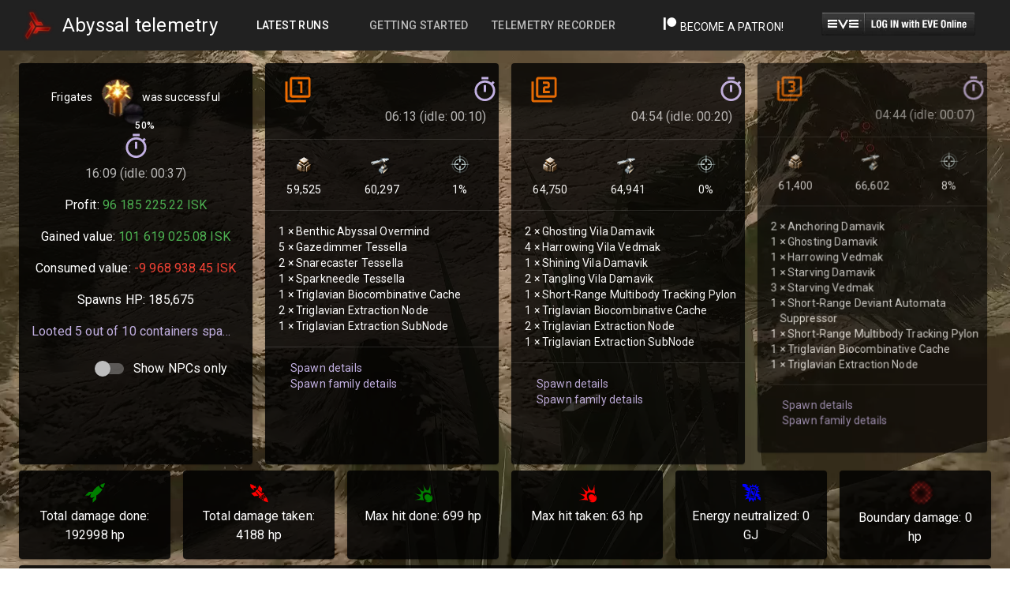

--- FILE ---
content_type: text/html; charset=utf-8
request_url: https://abyssal.space/telemetry/6191712c8e58bed6f70c1e81
body_size: 716
content:
<!doctype html><html lang="en"><head><meta property="og:type" content="website" /><meta property="og:url" content="https://abyssal.space/telemetry/6191712c8e58bed6f70c1e81" /><meta property="og:image" content="https://abyssal.space/bg.png" /><meta property="og:site_name" content="Abyssal.Space telemetry" /><meta property="og:description" content="Successful T5 Dark in Frigates took 16:09, while idling for 00:37 and the final result is 136 026 450.00 ISK" /><meta property="twitter:title" content="T5 Dark in Frigates" /><meta property="twitter:description" content="Successful T5 Dark in Frigates took 16:09, while idling for 00:37 and the final result is 136 026 450.00 ISK" /><meta property="og:title" content="T5 Dark in Frigates" /><meta charset="utf-8"/><link rel="icon" href="/favicon.ico"/><link rel="preconnect" href="https://imageserver.eveonline.com" crossorigin/><link rel="preconnect" href="https://images.evetech.net" crossorigin/><link rel="preconnect" href="https://cdn.abyssal.space" crossorigin/><meta name="viewport" content="width=device-width,initial-scale=1"/><meta name="theme-color" content="#000000"/><meta name="description" content="Abyssal.space telemetry analytics. Website to track and analyse your Abyssal space runs in EVE Online MMO game."/><title>Abyssal.Space telemetry</title><link rel="stylesheet" href="https://fonts.googleapis.com/css?family=Roboto:300,400,500,700&display=swap"/><script defer="defer" src="/static/js/main.40443354.js"></script><link href="/static/css/main.31d6cfe0.css" rel="stylesheet"></head><script async src="https://www.googletagmanager.com/gtag/js?id=G-E347BPSL8M"></script><script>function gtag(){dataLayer.push(arguments)}window.dataLayer=window.dataLayer||[],gtag("js",new Date),gtag("config","G-E347BPSL8M")</script><body><noscript>You need to enable JavaScript to run this app.</noscript><div id="root"></div></body></html>

--- FILE ---
content_type: application/javascript
request_url: https://abyssal.space/static/js/478.faae9600.chunk.js
body_size: 23316
content:
"use strict";(self.webpackChunkui=self.webpackChunkui||[]).push([[478],{90431:function(e,t,n){var r=n(87462),o=n(45987),i=n(47313),a=n(83061),l=n(80454),s=n(13644),c=n(79685),u=n(8376),p=i.forwardRef((function(e,t){var n=e.classes,l=e.className,s=e.color,p=void 0===s?"secondary":s,f=e.edge,d=void 0!==f&&f,m=e.size,h=void 0===m?"medium":m,v=(0,o.Z)(e,["classes","className","color","edge","size"]),g=i.createElement("span",{className:n.thumb});return i.createElement("span",{className:(0,a.Z)(n.root,l,{start:n.edgeStart,end:n.edgeEnd}[d],"small"===h&&n["size".concat((0,c.Z)(h))])},i.createElement(u.Z,(0,r.Z)({type:"checkbox",icon:g,checkedIcon:g,classes:{root:(0,a.Z)(n.switchBase,n["color".concat((0,c.Z)(p))]),input:n.input,checked:n.checked,disabled:n.disabled},ref:t},v)),i.createElement("span",{className:n.track}))}));t.Z=(0,l.Z)((function(e){return{root:{display:"inline-flex",width:58,height:38,overflow:"hidden",padding:12,boxSizing:"border-box",position:"relative",flexShrink:0,zIndex:0,verticalAlign:"middle","@media print":{colorAdjust:"exact"}},edgeStart:{marginLeft:-8},edgeEnd:{marginRight:-8},switchBase:{position:"absolute",top:0,left:0,zIndex:1,color:"light"===e.palette.type?e.palette.grey[50]:e.palette.grey[400],transition:e.transitions.create(["left","transform"],{duration:e.transitions.duration.shortest}),"&$checked":{transform:"translateX(20px)"},"&$disabled":{color:"light"===e.palette.type?e.palette.grey[400]:e.palette.grey[800]},"&$checked + $track":{opacity:.5},"&$disabled + $track":{opacity:"light"===e.palette.type?.12:.1}},colorPrimary:{"&$checked":{color:e.palette.primary.main,"&:hover":{backgroundColor:(0,s.U1)(e.palette.primary.main,e.palette.action.hoverOpacity),"@media (hover: none)":{backgroundColor:"transparent"}}},"&$disabled":{color:"light"===e.palette.type?e.palette.grey[400]:e.palette.grey[800]},"&$checked + $track":{backgroundColor:e.palette.primary.main},"&$disabled + $track":{backgroundColor:"light"===e.palette.type?e.palette.common.black:e.palette.common.white}},colorSecondary:{"&$checked":{color:e.palette.secondary.main,"&:hover":{backgroundColor:(0,s.U1)(e.palette.secondary.main,e.palette.action.hoverOpacity),"@media (hover: none)":{backgroundColor:"transparent"}}},"&$disabled":{color:"light"===e.palette.type?e.palette.grey[400]:e.palette.grey[800]},"&$checked + $track":{backgroundColor:e.palette.secondary.main},"&$disabled + $track":{backgroundColor:"light"===e.palette.type?e.palette.common.black:e.palette.common.white}},sizeSmall:{width:40,height:24,padding:7,"& $thumb":{width:16,height:16},"& $switchBase":{padding:4,"&$checked":{transform:"translateX(16px)"}}},checked:{},disabled:{},input:{left:"-100%",width:"300%"},thumb:{boxShadow:e.shadows[1],backgroundColor:"currentColor",width:20,height:20,borderRadius:"50%"},track:{height:"100%",width:"100%",borderRadius:7,zIndex:-1,transition:e.transitions.create(["opacity","background-color"],{duration:e.transitions.duration.shortest}),backgroundColor:"light"===e.palette.type?e.palette.common.black:e.palette.common.white,opacity:"light"===e.palette.type?.38:.3}}}),{name:"MuiSwitch"})(p)},19106:function(e,t,n){var r=n(87462),o=n(45987),i=n(47313),a=n(83061),l=n(80454),s=n(83147),c={variant:"body"},u="tbody",p=i.forwardRef((function(e,t){var n=e.classes,l=e.className,p=e.component,f=void 0===p?u:p,d=(0,o.Z)(e,["classes","className","component"]);return i.createElement(s.Z.Provider,{value:c},i.createElement(f,(0,r.Z)({className:(0,a.Z)(n.root,l),ref:t,role:f===u?null:"rowgroup"},d)))}));t.Z=(0,l.Z)({root:{display:"table-row-group"}},{name:"MuiTableBody"})(p)},36060:function(e,t,n){var r=n(45987),o=n(87462),i=n(47313),a=n(83061),l=n(80454),s=n(79685),c=n(13644),u=n(61562),p=n(83147),f=i.forwardRef((function(e,t){var n,l,c=e.align,f=void 0===c?"inherit":c,d=e.classes,m=e.className,h=e.component,v=e.padding,g=e.scope,y=e.size,b=e.sortDirection,w=e.variant,x=(0,r.Z)(e,["align","classes","className","component","padding","scope","size","sortDirection","variant"]),E=i.useContext(u.Z),Z=i.useContext(p.Z),O=Z&&"head"===Z.variant;h?(l=h,n=O?"columnheader":"cell"):l=O?"th":"td";var k=g;!k&&O&&(k="col");var C=v||(E&&E.padding?E.padding:"default"),T=y||(E&&E.size?E.size:"medium"),N=w||Z&&Z.variant,A=null;return b&&(A="asc"===b?"ascending":"descending"),i.createElement(l,(0,o.Z)({ref:t,className:(0,a.Z)(d.root,d[N],m,"inherit"!==f&&d["align".concat((0,s.Z)(f))],"default"!==C&&d["padding".concat((0,s.Z)(C))],"medium"!==T&&d["size".concat((0,s.Z)(T))],"head"===N&&E&&E.stickyHeader&&d.stickyHeader),"aria-sort":A,role:n,scope:k},x))}));t.Z=(0,l.Z)((function(e){return{root:(0,o.Z)({},e.typography.body2,{display:"table-cell",verticalAlign:"inherit",borderBottom:"1px solid\n    ".concat("light"===e.palette.type?(0,c.$n)((0,c.U1)(e.palette.divider,1),.88):(0,c._j)((0,c.U1)(e.palette.divider,1),.68)),textAlign:"left",padding:16}),head:{color:e.palette.text.primary,lineHeight:e.typography.pxToRem(24),fontWeight:e.typography.fontWeightMedium},body:{color:e.palette.text.primary},footer:{color:e.palette.text.secondary,lineHeight:e.typography.pxToRem(21),fontSize:e.typography.pxToRem(12)},sizeSmall:{padding:"6px 24px 6px 16px","&:last-child":{paddingRight:16},"&$paddingCheckbox":{width:24,padding:"0 12px 0 16px","&:last-child":{paddingLeft:12,paddingRight:16},"& > *":{padding:0}}},paddingCheckbox:{width:48,padding:"0 0 0 4px","&:last-child":{paddingLeft:0,paddingRight:4}},paddingNone:{padding:0,"&:last-child":{padding:0}},alignLeft:{textAlign:"left"},alignCenter:{textAlign:"center"},alignRight:{textAlign:"right",flexDirection:"row-reverse"},alignJustify:{textAlign:"justify"},stickyHeader:{position:"sticky",top:0,left:0,zIndex:2,backgroundColor:e.palette.background.default}}}),{name:"MuiTableCell"})(f)},23405:function(e,t,n){var r=n(87462),o=n(45987),i=n(47313),a=n(83061),l=n(80454),s=i.forwardRef((function(e,t){var n=e.classes,l=e.className,s=e.component,c=void 0===s?"div":s,u=(0,o.Z)(e,["classes","className","component"]);return i.createElement(c,(0,r.Z)({ref:t,className:(0,a.Z)(n.root,l)},u))}));t.Z=(0,l.Z)({root:{width:"100%",overflowX:"auto"}},{name:"MuiTableContainer"})(s)},53446:function(e,t,n){var r=n(87462),o=n(45987),i=n(47313),a=n(83061),l=n(80454),s=n(83147),c={variant:"head"},u="thead",p=i.forwardRef((function(e,t){var n=e.classes,l=e.className,p=e.component,f=void 0===p?u:p,d=(0,o.Z)(e,["classes","className","component"]);return i.createElement(s.Z.Provider,{value:c},i.createElement(f,(0,r.Z)({className:(0,a.Z)(n.root,l),ref:t,role:f===u?null:"rowgroup"},d)))}));t.Z=(0,l.Z)({root:{display:"table-header-group"}},{name:"MuiTableHead"})(p)},38227:function(e,t,n){var r=n(87462),o=n(45987),i=n(47313),a=n(83061),l=n(80454),s=n(83147),c=n(13644),u=i.forwardRef((function(e,t){var n=e.classes,l=e.className,c=e.component,u=void 0===c?"tr":c,p=e.hover,f=void 0!==p&&p,d=e.selected,m=void 0!==d&&d,h=(0,o.Z)(e,["classes","className","component","hover","selected"]),v=i.useContext(s.Z);return i.createElement(u,(0,r.Z)({ref:t,className:(0,a.Z)(n.root,l,v&&{head:n.head,footer:n.footer}[v.variant],f&&n.hover,m&&n.selected),role:"tr"===u?null:"row"},h))}));t.Z=(0,l.Z)((function(e){return{root:{color:"inherit",display:"table-row",verticalAlign:"middle",outline:0,"&$hover:hover":{backgroundColor:e.palette.action.hover},"&$selected, &$selected:hover":{backgroundColor:(0,c.U1)(e.palette.secondary.main,e.palette.action.selectedOpacity)}},selected:{},hover:{},head:{},footer:{}}}),{name:"MuiTableRow"})(u)},46396:function(e,t,n){var r=n(45987),o=n(87462),i=n(47313),a=n(83061),l=n(80454),s=n(61562),c="table",u=i.forwardRef((function(e,t){var n=e.classes,l=e.className,u=e.component,p=void 0===u?c:u,f=e.padding,d=void 0===f?"default":f,m=e.size,h=void 0===m?"medium":m,v=e.stickyHeader,g=void 0!==v&&v,y=(0,r.Z)(e,["classes","className","component","padding","size","stickyHeader"]),b=i.useMemo((function(){return{padding:d,size:h,stickyHeader:g}}),[d,h,g]);return i.createElement(s.Z.Provider,{value:b},i.createElement(p,(0,o.Z)({role:p===c?null:"table",ref:t,className:(0,a.Z)(n.root,l,g&&n.stickyHeader)},y)))}));t.Z=(0,l.Z)((function(e){return{root:{display:"table",width:"100%",borderCollapse:"collapse",borderSpacing:0,"& caption":(0,o.Z)({},e.typography.body2,{padding:e.spacing(2),color:e.palette.text.secondary,textAlign:"left",captionSide:"bottom"})},stickyHeader:{borderCollapse:"separate"}}}),{name:"MuiTable"})(u)},61562:function(e,t,n){var r=n(47313).createContext();t.Z=r},83147:function(e,t,n){var r=n(47313).createContext();t.Z=r},68323:function(e,t,n){n.d(t,{ZP:function(){return je}});var r=n(87462),o=n(29439),i=n(45987),a=n(4942),l=n(47313),s=n(1168),c=n(83061),u=n(68272),p=n(13644),f=n(80454),d=n(79685),m=n(67695),h="undefined"!==typeof window&&"undefined"!==typeof document&&"undefined"!==typeof navigator,v=function(){for(var e=["Edge","Trident","Firefox"],t=0;t<e.length;t+=1)if(h&&navigator.userAgent.indexOf(e[t])>=0)return 1;return 0}();var g=h&&window.Promise?function(e){var t=!1;return function(){t||(t=!0,window.Promise.resolve().then((function(){t=!1,e()})))}}:function(e){var t=!1;return function(){t||(t=!0,setTimeout((function(){t=!1,e()}),v))}};function y(e){return e&&"[object Function]"==={}.toString.call(e)}function b(e,t){if(1!==e.nodeType)return[];var n=e.ownerDocument.defaultView.getComputedStyle(e,null);return t?n[t]:n}function w(e){return"HTML"===e.nodeName?e:e.parentNode||e.host}function x(e){if(!e)return document.body;switch(e.nodeName){case"HTML":case"BODY":return e.ownerDocument.body;case"#document":return e.body}var t=b(e),n=t.overflow,r=t.overflowX,o=t.overflowY;return/(auto|scroll|overlay)/.test(n+o+r)?e:x(w(e))}function E(e){return e&&e.referenceNode?e.referenceNode:e}var Z=h&&!(!window.MSInputMethodContext||!document.documentMode),O=h&&/MSIE 10/.test(navigator.userAgent);function k(e){return 11===e?Z:10===e?O:Z||O}function C(e){if(!e)return document.documentElement;for(var t=k(10)?document.body:null,n=e.offsetParent||null;n===t&&e.nextElementSibling;)n=(e=e.nextElementSibling).offsetParent;var r=n&&n.nodeName;return r&&"BODY"!==r&&"HTML"!==r?-1!==["TH","TD","TABLE"].indexOf(n.nodeName)&&"static"===b(n,"position")?C(n):n:e?e.ownerDocument.documentElement:document.documentElement}function T(e){return null!==e.parentNode?T(e.parentNode):e}function N(e,t){if(!e||!e.nodeType||!t||!t.nodeType)return document.documentElement;var n=e.compareDocumentPosition(t)&Node.DOCUMENT_POSITION_FOLLOWING,r=n?e:t,o=n?t:e,i=document.createRange();i.setStart(r,0),i.setEnd(o,0);var a=i.commonAncestorContainer;if(e!==a&&t!==a||r.contains(o))return function(e){var t=e.nodeName;return"BODY"!==t&&("HTML"===t||C(e.firstElementChild)===e)}(a)?a:C(a);var l=T(e);return l.host?N(l.host,t):N(e,T(t).host)}function A(e){var t="top"===(arguments.length>1&&void 0!==arguments[1]?arguments[1]:"top")?"scrollTop":"scrollLeft",n=e.nodeName;if("BODY"===n||"HTML"===n){var r=e.ownerDocument.documentElement;return(e.ownerDocument.scrollingElement||r)[t]}return e[t]}function P(e,t){var n="x"===t?"Left":"Top",r="Left"===n?"Right":"Bottom";return parseFloat(e["border"+n+"Width"])+parseFloat(e["border"+r+"Width"])}function S(e,t,n,r){return Math.max(t["offset"+e],t["scroll"+e],n["client"+e],n["offset"+e],n["scroll"+e],k(10)?parseInt(n["offset"+e])+parseInt(r["margin"+("Height"===e?"Top":"Left")])+parseInt(r["margin"+("Height"===e?"Bottom":"Right")]):0)}function L(e){var t=e.body,n=e.documentElement,r=k(10)&&getComputedStyle(n);return{height:S("Height",t,n,r),width:S("Width",t,n,r)}}var M=function(){function e(e,t){for(var n=0;n<t.length;n++){var r=t[n];r.enumerable=r.enumerable||!1,r.configurable=!0,"value"in r&&(r.writable=!0),Object.defineProperty(e,r.key,r)}}return function(t,n,r){return n&&e(t.prototype,n),r&&e(t,r),t}}(),D=function(e,t,n){return t in e?Object.defineProperty(e,t,{value:n,enumerable:!0,configurable:!0,writable:!0}):e[t]=n,e},R=Object.assign||function(e){for(var t=1;t<arguments.length;t++){var n=arguments[t];for(var r in n)Object.prototype.hasOwnProperty.call(n,r)&&(e[r]=n[r])}return e};function z(e){return R({},e,{right:e.left+e.width,bottom:e.top+e.height})}function j(e){var t={};try{if(k(10)){t=e.getBoundingClientRect();var n=A(e,"top"),r=A(e,"left");t.top+=n,t.left+=r,t.bottom+=n,t.right+=r}else t=e.getBoundingClientRect()}catch(p){}var o={left:t.left,top:t.top,width:t.right-t.left,height:t.bottom-t.top},i="HTML"===e.nodeName?L(e.ownerDocument):{},a=i.width||e.clientWidth||o.width,l=i.height||e.clientHeight||o.height,s=e.offsetWidth-a,c=e.offsetHeight-l;if(s||c){var u=b(e);s-=P(u,"x"),c-=P(u,"y"),o.width-=s,o.height-=c}return z(o)}function H(e,t){var n=arguments.length>2&&void 0!==arguments[2]&&arguments[2],r=k(10),o="HTML"===t.nodeName,i=j(e),a=j(t),l=x(e),s=b(t),c=parseFloat(s.borderTopWidth),u=parseFloat(s.borderLeftWidth);n&&o&&(a.top=Math.max(a.top,0),a.left=Math.max(a.left,0));var p=z({top:i.top-a.top-c,left:i.left-a.left-u,width:i.width,height:i.height});if(p.marginTop=0,p.marginLeft=0,!r&&o){var f=parseFloat(s.marginTop),d=parseFloat(s.marginLeft);p.top-=c-f,p.bottom-=c-f,p.left-=u-d,p.right-=u-d,p.marginTop=f,p.marginLeft=d}return(r&&!n?t.contains(l):t===l&&"BODY"!==l.nodeName)&&(p=function(e,t){var n=arguments.length>2&&void 0!==arguments[2]&&arguments[2],r=A(t,"top"),o=A(t,"left"),i=n?-1:1;return e.top+=r*i,e.bottom+=r*i,e.left+=o*i,e.right+=o*i,e}(p,t)),p}function F(e){var t=e.nodeName;if("BODY"===t||"HTML"===t)return!1;if("fixed"===b(e,"position"))return!0;var n=w(e);return!!n&&F(n)}function B(e){if(!e||!e.parentElement||k())return document.documentElement;for(var t=e.parentElement;t&&"none"===b(t,"transform");)t=t.parentElement;return t||document.documentElement}function I(e,t,n,r){var o=arguments.length>4&&void 0!==arguments[4]&&arguments[4],i={top:0,left:0},a=o?B(e):N(e,E(t));if("viewport"===r)i=function(e){var t=arguments.length>1&&void 0!==arguments[1]&&arguments[1],n=e.ownerDocument.documentElement,r=H(e,n),o=Math.max(n.clientWidth,window.innerWidth||0),i=Math.max(n.clientHeight,window.innerHeight||0),a=t?0:A(n),l=t?0:A(n,"left");return z({top:a-r.top+r.marginTop,left:l-r.left+r.marginLeft,width:o,height:i})}(a,o);else{var l=void 0;"scrollParent"===r?"BODY"===(l=x(w(t))).nodeName&&(l=e.ownerDocument.documentElement):l="window"===r?e.ownerDocument.documentElement:r;var s=H(l,a,o);if("HTML"!==l.nodeName||F(a))i=s;else{var c=L(e.ownerDocument),u=c.height,p=c.width;i.top+=s.top-s.marginTop,i.bottom=u+s.top,i.left+=s.left-s.marginLeft,i.right=p+s.left}}var f="number"===typeof(n=n||0);return i.left+=f?n:n.left||0,i.top+=f?n:n.top||0,i.right-=f?n:n.right||0,i.bottom-=f?n:n.bottom||0,i}function W(e,t,n,r,o){var i=arguments.length>5&&void 0!==arguments[5]?arguments[5]:0;if(-1===e.indexOf("auto"))return e;var a=I(n,r,i,o),l={top:{width:a.width,height:t.top-a.top},right:{width:a.right-t.right,height:a.height},bottom:{width:a.width,height:a.bottom-t.bottom},left:{width:t.left-a.left,height:a.height}},s=Object.keys(l).map((function(e){return R({key:e},l[e],{area:(t=l[e],t.width*t.height)});var t})).sort((function(e,t){return t.area-e.area})),c=s.filter((function(e){var t=e.width,r=e.height;return t>=n.clientWidth&&r>=n.clientHeight})),u=c.length>0?c[0].key:s[0].key,p=e.split("-")[1];return u+(p?"-"+p:"")}function $(e,t,n){var r=arguments.length>3&&void 0!==arguments[3]?arguments[3]:null;return H(n,r?B(t):N(t,E(n)),r)}function V(e){var t=e.ownerDocument.defaultView.getComputedStyle(e),n=parseFloat(t.marginTop||0)+parseFloat(t.marginBottom||0),r=parseFloat(t.marginLeft||0)+parseFloat(t.marginRight||0);return{width:e.offsetWidth+r,height:e.offsetHeight+n}}function U(e){var t={left:"right",right:"left",bottom:"top",top:"bottom"};return e.replace(/left|right|bottom|top/g,(function(e){return t[e]}))}function _(e,t,n){n=n.split("-")[0];var r=V(e),o={width:r.width,height:r.height},i=-1!==["right","left"].indexOf(n),a=i?"top":"left",l=i?"left":"top",s=i?"height":"width",c=i?"width":"height";return o[a]=t[a]+t[s]/2-r[s]/2,o[l]=n===l?t[l]-r[c]:t[U(l)],o}function Y(e,t){return Array.prototype.find?e.find(t):e.filter(t)[0]}function G(e,t,n){return(void 0===n?e:e.slice(0,function(e,t,n){if(Array.prototype.findIndex)return e.findIndex((function(e){return e[t]===n}));var r=Y(e,(function(e){return e[t]===n}));return e.indexOf(r)}(e,"name",n))).forEach((function(e){e.function&&console.warn("`modifier.function` is deprecated, use `modifier.fn`!");var n=e.function||e.fn;e.enabled&&y(n)&&(t.offsets.popper=z(t.offsets.popper),t.offsets.reference=z(t.offsets.reference),t=n(t,e))})),t}function q(){if(!this.state.isDestroyed){var e={instance:this,styles:{},arrowStyles:{},attributes:{},flipped:!1,offsets:{}};e.offsets.reference=$(this.state,this.popper,this.reference,this.options.positionFixed),e.placement=W(this.options.placement,e.offsets.reference,this.popper,this.reference,this.options.modifiers.flip.boundariesElement,this.options.modifiers.flip.padding),e.originalPlacement=e.placement,e.positionFixed=this.options.positionFixed,e.offsets.popper=_(this.popper,e.offsets.reference,e.placement),e.offsets.popper.position=this.options.positionFixed?"fixed":"absolute",e=G(this.modifiers,e),this.state.isCreated?this.options.onUpdate(e):(this.state.isCreated=!0,this.options.onCreate(e))}}function K(e,t){return e.some((function(e){var n=e.name;return e.enabled&&n===t}))}function X(e){for(var t=[!1,"ms","Webkit","Moz","O"],n=e.charAt(0).toUpperCase()+e.slice(1),r=0;r<t.length;r++){var o=t[r],i=o?""+o+n:e;if("undefined"!==typeof document.body.style[i])return i}return null}function J(){return this.state.isDestroyed=!0,K(this.modifiers,"applyStyle")&&(this.popper.removeAttribute("x-placement"),this.popper.style.position="",this.popper.style.top="",this.popper.style.left="",this.popper.style.right="",this.popper.style.bottom="",this.popper.style.willChange="",this.popper.style[X("transform")]=""),this.disableEventListeners(),this.options.removeOnDestroy&&this.popper.parentNode.removeChild(this.popper),this}function Q(e){var t=e.ownerDocument;return t?t.defaultView:window}function ee(e,t,n,r){var o="BODY"===e.nodeName,i=o?e.ownerDocument.defaultView:e;i.addEventListener(t,n,{passive:!0}),o||ee(x(i.parentNode),t,n,r),r.push(i)}function te(e,t,n,r){n.updateBound=r,Q(e).addEventListener("resize",n.updateBound,{passive:!0});var o=x(e);return ee(o,"scroll",n.updateBound,n.scrollParents),n.scrollElement=o,n.eventsEnabled=!0,n}function ne(){this.state.eventsEnabled||(this.state=te(this.reference,this.options,this.state,this.scheduleUpdate))}function re(){var e,t;this.state.eventsEnabled&&(cancelAnimationFrame(this.scheduleUpdate),this.state=(e=this.reference,t=this.state,Q(e).removeEventListener("resize",t.updateBound),t.scrollParents.forEach((function(e){e.removeEventListener("scroll",t.updateBound)})),t.updateBound=null,t.scrollParents=[],t.scrollElement=null,t.eventsEnabled=!1,t))}function oe(e){return""!==e&&!isNaN(parseFloat(e))&&isFinite(e)}function ie(e,t){Object.keys(t).forEach((function(n){var r="";-1!==["width","height","top","right","bottom","left"].indexOf(n)&&oe(t[n])&&(r="px"),e.style[n]=t[n]+r}))}var ae=h&&/Firefox/i.test(navigator.userAgent);function le(e,t,n){var r=Y(e,(function(e){return e.name===t})),o=!!r&&e.some((function(e){return e.name===n&&e.enabled&&e.order<r.order}));if(!o){var i="`"+t+"`",a="`"+n+"`";console.warn(a+" modifier is required by "+i+" modifier in order to work, be sure to include it before "+i+"!")}return o}var se=["auto-start","auto","auto-end","top-start","top","top-end","right-start","right","right-end","bottom-end","bottom","bottom-start","left-end","left","left-start"],ce=se.slice(3);function ue(e){var t=arguments.length>1&&void 0!==arguments[1]&&arguments[1],n=ce.indexOf(e),r=ce.slice(n+1).concat(ce.slice(0,n));return t?r.reverse():r}var pe="flip",fe="clockwise",de="counterclockwise";function me(e,t,n,r){var o=[0,0],i=-1!==["right","left"].indexOf(r),a=e.split(/(\+|\-)/).map((function(e){return e.trim()})),l=a.indexOf(Y(a,(function(e){return-1!==e.search(/,|\s/)})));a[l]&&-1===a[l].indexOf(",")&&console.warn("Offsets separated by white space(s) are deprecated, use a comma (,) instead.");var s=/\s*,\s*|\s+/,c=-1!==l?[a.slice(0,l).concat([a[l].split(s)[0]]),[a[l].split(s)[1]].concat(a.slice(l+1))]:[a];return c=c.map((function(e,r){var o=(1===r?!i:i)?"height":"width",a=!1;return e.reduce((function(e,t){return""===e[e.length-1]&&-1!==["+","-"].indexOf(t)?(e[e.length-1]=t,a=!0,e):a?(e[e.length-1]+=t,a=!1,e):e.concat(t)}),[]).map((function(e){return function(e,t,n,r){var o=e.match(/((?:\-|\+)?\d*\.?\d*)(.*)/),i=+o[1],a=o[2];if(!i)return e;if(0===a.indexOf("%")){return z("%p"===a?n:r)[t]/100*i}if("vh"===a||"vw"===a)return("vh"===a?Math.max(document.documentElement.clientHeight,window.innerHeight||0):Math.max(document.documentElement.clientWidth,window.innerWidth||0))/100*i;return i}(e,o,t,n)}))})),c.forEach((function(e,t){e.forEach((function(n,r){oe(n)&&(o[t]+=n*("-"===e[r-1]?-1:1))}))})),o}var he={shift:{order:100,enabled:!0,fn:function(e){var t=e.placement,n=t.split("-")[0],r=t.split("-")[1];if(r){var o=e.offsets,i=o.reference,a=o.popper,l=-1!==["bottom","top"].indexOf(n),s=l?"left":"top",c=l?"width":"height",u={start:D({},s,i[s]),end:D({},s,i[s]+i[c]-a[c])};e.offsets.popper=R({},a,u[r])}return e}},offset:{order:200,enabled:!0,fn:function(e,t){var n=t.offset,r=e.placement,o=e.offsets,i=o.popper,a=o.reference,l=r.split("-")[0],s=void 0;return s=oe(+n)?[+n,0]:me(n,i,a,l),"left"===l?(i.top+=s[0],i.left-=s[1]):"right"===l?(i.top+=s[0],i.left+=s[1]):"top"===l?(i.left+=s[0],i.top-=s[1]):"bottom"===l&&(i.left+=s[0],i.top+=s[1]),e.popper=i,e},offset:0},preventOverflow:{order:300,enabled:!0,fn:function(e,t){var n=t.boundariesElement||C(e.instance.popper);e.instance.reference===n&&(n=C(n));var r=X("transform"),o=e.instance.popper.style,i=o.top,a=o.left,l=o[r];o.top="",o.left="",o[r]="";var s=I(e.instance.popper,e.instance.reference,t.padding,n,e.positionFixed);o.top=i,o.left=a,o[r]=l,t.boundaries=s;var c=t.priority,u=e.offsets.popper,p={primary:function(e){var n=u[e];return u[e]<s[e]&&!t.escapeWithReference&&(n=Math.max(u[e],s[e])),D({},e,n)},secondary:function(e){var n="right"===e?"left":"top",r=u[n];return u[e]>s[e]&&!t.escapeWithReference&&(r=Math.min(u[n],s[e]-("right"===e?u.width:u.height))),D({},n,r)}};return c.forEach((function(e){var t=-1!==["left","top"].indexOf(e)?"primary":"secondary";u=R({},u,p[t](e))})),e.offsets.popper=u,e},priority:["left","right","top","bottom"],padding:5,boundariesElement:"scrollParent"},keepTogether:{order:400,enabled:!0,fn:function(e){var t=e.offsets,n=t.popper,r=t.reference,o=e.placement.split("-")[0],i=Math.floor,a=-1!==["top","bottom"].indexOf(o),l=a?"right":"bottom",s=a?"left":"top",c=a?"width":"height";return n[l]<i(r[s])&&(e.offsets.popper[s]=i(r[s])-n[c]),n[s]>i(r[l])&&(e.offsets.popper[s]=i(r[l])),e}},arrow:{order:500,enabled:!0,fn:function(e,t){var n;if(!le(e.instance.modifiers,"arrow","keepTogether"))return e;var r=t.element;if("string"===typeof r){if(!(r=e.instance.popper.querySelector(r)))return e}else if(!e.instance.popper.contains(r))return console.warn("WARNING: `arrow.element` must be child of its popper element!"),e;var o=e.placement.split("-")[0],i=e.offsets,a=i.popper,l=i.reference,s=-1!==["left","right"].indexOf(o),c=s?"height":"width",u=s?"Top":"Left",p=u.toLowerCase(),f=s?"left":"top",d=s?"bottom":"right",m=V(r)[c];l[d]-m<a[p]&&(e.offsets.popper[p]-=a[p]-(l[d]-m)),l[p]+m>a[d]&&(e.offsets.popper[p]+=l[p]+m-a[d]),e.offsets.popper=z(e.offsets.popper);var h=l[p]+l[c]/2-m/2,v=b(e.instance.popper),g=parseFloat(v["margin"+u]),y=parseFloat(v["border"+u+"Width"]),w=h-e.offsets.popper[p]-g-y;return w=Math.max(Math.min(a[c]-m,w),0),e.arrowElement=r,e.offsets.arrow=(D(n={},p,Math.round(w)),D(n,f,""),n),e},element:"[x-arrow]"},flip:{order:600,enabled:!0,fn:function(e,t){if(K(e.instance.modifiers,"inner"))return e;if(e.flipped&&e.placement===e.originalPlacement)return e;var n=I(e.instance.popper,e.instance.reference,t.padding,t.boundariesElement,e.positionFixed),r=e.placement.split("-")[0],o=U(r),i=e.placement.split("-")[1]||"",a=[];switch(t.behavior){case pe:a=[r,o];break;case fe:a=ue(r);break;case de:a=ue(r,!0);break;default:a=t.behavior}return a.forEach((function(l,s){if(r!==l||a.length===s+1)return e;r=e.placement.split("-")[0],o=U(r);var c=e.offsets.popper,u=e.offsets.reference,p=Math.floor,f="left"===r&&p(c.right)>p(u.left)||"right"===r&&p(c.left)<p(u.right)||"top"===r&&p(c.bottom)>p(u.top)||"bottom"===r&&p(c.top)<p(u.bottom),d=p(c.left)<p(n.left),m=p(c.right)>p(n.right),h=p(c.top)<p(n.top),v=p(c.bottom)>p(n.bottom),g="left"===r&&d||"right"===r&&m||"top"===r&&h||"bottom"===r&&v,y=-1!==["top","bottom"].indexOf(r),b=!!t.flipVariations&&(y&&"start"===i&&d||y&&"end"===i&&m||!y&&"start"===i&&h||!y&&"end"===i&&v),w=!!t.flipVariationsByContent&&(y&&"start"===i&&m||y&&"end"===i&&d||!y&&"start"===i&&v||!y&&"end"===i&&h),x=b||w;(f||g||x)&&(e.flipped=!0,(f||g)&&(r=a[s+1]),x&&(i=function(e){return"end"===e?"start":"start"===e?"end":e}(i)),e.placement=r+(i?"-"+i:""),e.offsets.popper=R({},e.offsets.popper,_(e.instance.popper,e.offsets.reference,e.placement)),e=G(e.instance.modifiers,e,"flip"))})),e},behavior:"flip",padding:5,boundariesElement:"viewport",flipVariations:!1,flipVariationsByContent:!1},inner:{order:700,enabled:!1,fn:function(e){var t=e.placement,n=t.split("-")[0],r=e.offsets,o=r.popper,i=r.reference,a=-1!==["left","right"].indexOf(n),l=-1===["top","left"].indexOf(n);return o[a?"left":"top"]=i[n]-(l?o[a?"width":"height"]:0),e.placement=U(t),e.offsets.popper=z(o),e}},hide:{order:800,enabled:!0,fn:function(e){if(!le(e.instance.modifiers,"hide","preventOverflow"))return e;var t=e.offsets.reference,n=Y(e.instance.modifiers,(function(e){return"preventOverflow"===e.name})).boundaries;if(t.bottom<n.top||t.left>n.right||t.top>n.bottom||t.right<n.left){if(!0===e.hide)return e;e.hide=!0,e.attributes["x-out-of-boundaries"]=""}else{if(!1===e.hide)return e;e.hide=!1,e.attributes["x-out-of-boundaries"]=!1}return e}},computeStyle:{order:850,enabled:!0,fn:function(e,t){var n=t.x,r=t.y,o=e.offsets.popper,i=Y(e.instance.modifiers,(function(e){return"applyStyle"===e.name})).gpuAcceleration;void 0!==i&&console.warn("WARNING: `gpuAcceleration` option moved to `computeStyle` modifier and will not be supported in future versions of Popper.js!");var a=void 0!==i?i:t.gpuAcceleration,l=C(e.instance.popper),s=j(l),c={position:o.position},u=function(e,t){var n=e.offsets,r=n.popper,o=n.reference,i=Math.round,a=Math.floor,l=function(e){return e},s=i(o.width),c=i(r.width),u=-1!==["left","right"].indexOf(e.placement),p=-1!==e.placement.indexOf("-"),f=t?u||p||s%2===c%2?i:a:l,d=t?i:l;return{left:f(s%2===1&&c%2===1&&!p&&t?r.left-1:r.left),top:d(r.top),bottom:d(r.bottom),right:f(r.right)}}(e,window.devicePixelRatio<2||!ae),p="bottom"===n?"top":"bottom",f="right"===r?"left":"right",d=X("transform"),m=void 0,h=void 0;if(h="bottom"===p?"HTML"===l.nodeName?-l.clientHeight+u.bottom:-s.height+u.bottom:u.top,m="right"===f?"HTML"===l.nodeName?-l.clientWidth+u.right:-s.width+u.right:u.left,a&&d)c[d]="translate3d("+m+"px, "+h+"px, 0)",c[p]=0,c[f]=0,c.willChange="transform";else{var v="bottom"===p?-1:1,g="right"===f?-1:1;c[p]=h*v,c[f]=m*g,c.willChange=p+", "+f}var y={"x-placement":e.placement};return e.attributes=R({},y,e.attributes),e.styles=R({},c,e.styles),e.arrowStyles=R({},e.offsets.arrow,e.arrowStyles),e},gpuAcceleration:!0,x:"bottom",y:"right"},applyStyle:{order:900,enabled:!0,fn:function(e){var t,n;return ie(e.instance.popper,e.styles),t=e.instance.popper,n=e.attributes,Object.keys(n).forEach((function(e){!1!==n[e]?t.setAttribute(e,n[e]):t.removeAttribute(e)})),e.arrowElement&&Object.keys(e.arrowStyles).length&&ie(e.arrowElement,e.arrowStyles),e},onLoad:function(e,t,n,r,o){var i=$(o,t,e,n.positionFixed),a=W(n.placement,i,t,e,n.modifiers.flip.boundariesElement,n.modifiers.flip.padding);return t.setAttribute("x-placement",a),ie(t,{position:n.positionFixed?"fixed":"absolute"}),n},gpuAcceleration:void 0}},ve={placement:"bottom",positionFixed:!1,eventsEnabled:!0,removeOnDestroy:!1,onCreate:function(){},onUpdate:function(){},modifiers:he},ge=function(){function e(t,n){var r=this,o=arguments.length>2&&void 0!==arguments[2]?arguments[2]:{};!function(e,t){if(!(e instanceof t))throw new TypeError("Cannot call a class as a function")}(this,e),this.scheduleUpdate=function(){return requestAnimationFrame(r.update)},this.update=g(this.update.bind(this)),this.options=R({},e.Defaults,o),this.state={isDestroyed:!1,isCreated:!1,scrollParents:[]},this.reference=t&&t.jquery?t[0]:t,this.popper=n&&n.jquery?n[0]:n,this.options.modifiers={},Object.keys(R({},e.Defaults.modifiers,o.modifiers)).forEach((function(t){r.options.modifiers[t]=R({},e.Defaults.modifiers[t]||{},o.modifiers?o.modifiers[t]:{})})),this.modifiers=Object.keys(this.options.modifiers).map((function(e){return R({name:e},r.options.modifiers[e])})).sort((function(e,t){return e.order-t.order})),this.modifiers.forEach((function(e){e.enabled&&y(e.onLoad)&&e.onLoad(r.reference,r.popper,r.options,e,r.state)})),this.update();var i=this.options.eventsEnabled;i&&this.enableEventListeners(),this.state.eventsEnabled=i}return M(e,[{key:"update",value:function(){return q.call(this)}},{key:"destroy",value:function(){return J.call(this)}},{key:"enableEventListeners",value:function(){return ne.call(this)}},{key:"disableEventListeners",value:function(){return re.call(this)}}]),e}();ge.Utils=("undefined"!==typeof window?window:n.g).PopperUtils,ge.placements=se,ge.Defaults=ve;var ye=ge,be=n(37420),we=n(432),xe=n(30468),Ee=n(81225),Ze=n(38088);function Oe(e){return"function"===typeof e?e():e}var ke="undefined"!==typeof window?l.useLayoutEffect:l.useEffect,Ce={},Te=l.forwardRef((function(e,t){var n=e.anchorEl,o=e.children,a=e.container,s=e.disablePortal,c=void 0!==s&&s,u=e.keepMounted,p=void 0!==u&&u,f=e.modifiers,d=e.open,m=e.placement,h=void 0===m?"bottom":m,v=e.popperOptions,g=void 0===v?Ce:v,y=e.popperRef,b=e.style,w=e.transition,x=void 0!==w&&w,E=(0,i.Z)(e,["anchorEl","children","container","disablePortal","keepMounted","modifiers","open","placement","popperOptions","popperRef","style","transition"]),Z=l.useRef(null),O=(0,Ze.Z)(Z,t),k=l.useRef(null),C=(0,Ze.Z)(k,y),T=l.useRef(C);ke((function(){T.current=C}),[C]),l.useImperativeHandle(y,(function(){return k.current}),[]);var N=l.useState(!0),A=N[0],P=N[1],S=function(e,t){if("ltr"===(t&&t.direction||"ltr"))return e;switch(e){case"bottom-end":return"bottom-start";case"bottom-start":return"bottom-end";case"top-end":return"top-start";case"top-start":return"top-end";default:return e}}(h,(0,be.Z)()),L=l.useState(S),M=L[0],D=L[1];l.useEffect((function(){k.current&&k.current.update()}));var R=l.useCallback((function(){if(Z.current&&n&&d){k.current&&(k.current.destroy(),T.current(null));var e=function(e){D(e.placement)},t=(Oe(n),new ye(Oe(n),Z.current,(0,r.Z)({placement:S},g,{modifiers:(0,r.Z)({},c?{}:{preventOverflow:{boundariesElement:"window"}},f,g.modifiers),onCreate:(0,xe.Z)(e,g.onCreate),onUpdate:(0,xe.Z)(e,g.onUpdate)})));T.current(t)}}),[n,c,f,d,S,g]),z=l.useCallback((function(e){(0,Ee.Z)(O,e),R()}),[O,R]),j=function(){k.current&&(k.current.destroy(),T.current(null))};if(l.useEffect((function(){return function(){j()}}),[]),l.useEffect((function(){d||x||j()}),[d,x]),!p&&!d&&(!x||A))return null;var H={placement:M};return x&&(H.TransitionProps={in:d,onEnter:function(){P(!1)},onExited:function(){P(!0),j()}}),l.createElement(we.Z,{disablePortal:c,container:a},l.createElement("div",(0,r.Z)({ref:z,role:"tooltip"},E,{style:(0,r.Z)({position:"fixed",top:0,left:0,display:d||!p||x?null:"none"},b)}),"function"===typeof o?o(H):o))})),Ne=Te,Ae=n(62531),Pe=n(96790),Se=n(794),Le=n(31385);function Me(e){return Math.round(1e5*e)/1e5}var De=!1,Re=null;var ze=l.forwardRef((function(e,t){var n=e.arrow,a=void 0!==n&&n,p=e.children,f=e.classes,h=e.disableFocusListener,v=void 0!==h&&h,g=e.disableHoverListener,y=void 0!==g&&g,b=e.disableTouchListener,w=void 0!==b&&b,x=e.enterDelay,E=void 0===x?100:x,Z=e.enterNextDelay,O=void 0===Z?0:Z,k=e.enterTouchDelay,C=void 0===k?700:k,T=e.id,N=e.interactive,A=void 0!==N&&N,P=e.leaveDelay,S=void 0===P?0:P,L=e.leaveTouchDelay,M=void 0===L?1500:L,D=e.onClose,R=e.onOpen,z=e.open,j=e.placement,H=void 0===j?"bottom":j,F=e.PopperComponent,B=void 0===F?Ne:F,I=e.PopperProps,W=e.title,$=e.TransitionComponent,V=void 0===$?m.Z:$,U=e.TransitionProps,_=(0,i.Z)(e,["arrow","children","classes","disableFocusListener","disableHoverListener","disableTouchListener","enterDelay","enterNextDelay","enterTouchDelay","id","interactive","leaveDelay","leaveTouchDelay","onClose","onOpen","open","placement","PopperComponent","PopperProps","title","TransitionComponent","TransitionProps"]),Y=(0,Le.Z)(),G=l.useState(),q=G[0],K=G[1],X=l.useState(null),J=X[0],Q=X[1],ee=l.useRef(!1),te=l.useRef(),ne=l.useRef(),re=l.useRef(),oe=l.useRef(),ie=(0,Se.Z)({controlled:z,default:!1,name:"Tooltip",state:"open"}),ae=(0,o.Z)(ie,2),le=ae[0],se=ae[1],ce=le,ue=(0,Ae.Z)(T);l.useEffect((function(){return function(){clearTimeout(te.current),clearTimeout(ne.current),clearTimeout(re.current),clearTimeout(oe.current)}}),[]);var pe=function(e){clearTimeout(Re),De=!0,se(!0),R&&R(e)},fe=function(){var e=!(arguments.length>0&&void 0!==arguments[0])||arguments[0];return function(t){var n=p.props;"mouseover"===t.type&&n.onMouseOver&&e&&n.onMouseOver(t),ee.current&&"touchstart"!==t.type||(q&&q.removeAttribute("title"),clearTimeout(ne.current),clearTimeout(re.current),E||De&&O?(t.persist(),ne.current=setTimeout((function(){pe(t)}),De?O:E)):pe(t))}},de=(0,Pe.Z)(),me=de.isFocusVisible,he=de.onBlurVisible,ve=de.ref,ge=l.useState(!1),ye=ge[0],be=ge[1],we=function(){var e=!(arguments.length>0&&void 0!==arguments[0])||arguments[0];return function(t){q||K(t.currentTarget),me(t)&&(be(!0),fe()(t));var n=p.props;n.onFocus&&e&&n.onFocus(t)}},xe=function(e){clearTimeout(Re),Re=setTimeout((function(){De=!1}),800+S),se(!1),D&&D(e),clearTimeout(te.current),te.current=setTimeout((function(){ee.current=!1}),Y.transitions.duration.shortest)},Oe=function(){var e=!(arguments.length>0&&void 0!==arguments[0])||arguments[0];return function(t){var n=p.props;"blur"===t.type&&(n.onBlur&&e&&n.onBlur(t),ye&&(be(!1),he())),"mouseleave"===t.type&&n.onMouseLeave&&t.currentTarget===q&&n.onMouseLeave(t),clearTimeout(ne.current),clearTimeout(re.current),t.persist(),re.current=setTimeout((function(){xe(t)}),S)}},ke=function(e){ee.current=!0;var t=p.props;t.onTouchStart&&t.onTouchStart(e)},Ce=(0,Ze.Z)(K,t),Te=(0,Ze.Z)(ve,Ce),Me=l.useCallback((function(e){(0,Ee.Z)(Te,s.findDOMNode(e))}),[Te]),ze=(0,Ze.Z)(p.ref,Me);""===W&&(ce=!1);var je=!ce&&!y,He=(0,r.Z)({"aria-describedby":ce?ue:null,title:je&&"string"===typeof W?W:null},_,p.props,{className:(0,c.Z)(_.className,p.props.className),onTouchStart:ke,ref:ze}),Fe={};w||(He.onTouchStart=function(e){ke(e),clearTimeout(re.current),clearTimeout(te.current),clearTimeout(oe.current),e.persist(),oe.current=setTimeout((function(){fe()(e)}),C)},He.onTouchEnd=function(e){p.props.onTouchEnd&&p.props.onTouchEnd(e),clearTimeout(oe.current),clearTimeout(re.current),e.persist(),re.current=setTimeout((function(){xe(e)}),M)}),y||(He.onMouseOver=fe(),He.onMouseLeave=Oe(),A&&(Fe.onMouseOver=fe(!1),Fe.onMouseLeave=Oe(!1))),v||(He.onFocus=we(),He.onBlur=Oe(),A&&(Fe.onFocus=we(!1),Fe.onBlur=Oe(!1)));var Be=l.useMemo((function(){return(0,u.Z)({popperOptions:{modifiers:{arrow:{enabled:Boolean(J),element:J}}}},I)}),[J,I]);return l.createElement(l.Fragment,null,l.cloneElement(p,He),l.createElement(B,(0,r.Z)({className:(0,c.Z)(f.popper,A&&f.popperInteractive,a&&f.popperArrow),placement:H,anchorEl:q,open:!!q&&ce,id:He["aria-describedby"],transition:!0},Fe,Be),(function(e){var t=e.placement,n=e.TransitionProps;return l.createElement(V,(0,r.Z)({timeout:Y.transitions.duration.shorter},n,U),l.createElement("div",{className:(0,c.Z)(f.tooltip,f["tooltipPlacement".concat((0,d.Z)(t.split("-")[0]))],ee.current&&f.touch,a&&f.tooltipArrow)},W,a?l.createElement("span",{className:f.arrow,ref:Q}):null))})))})),je=(0,f.Z)((function(e){return{popper:{zIndex:e.zIndex.tooltip,pointerEvents:"none"},popperInteractive:{pointerEvents:"auto"},popperArrow:{'&[x-placement*="bottom"] $arrow':{top:0,left:0,marginTop:"-0.71em",marginLeft:4,marginRight:4,"&::before":{transformOrigin:"0 100%"}},'&[x-placement*="top"] $arrow':{bottom:0,left:0,marginBottom:"-0.71em",marginLeft:4,marginRight:4,"&::before":{transformOrigin:"100% 0"}},'&[x-placement*="right"] $arrow':{left:0,marginLeft:"-0.71em",height:"1em",width:"0.71em",marginTop:4,marginBottom:4,"&::before":{transformOrigin:"100% 100%"}},'&[x-placement*="left"] $arrow':{right:0,marginRight:"-0.71em",height:"1em",width:"0.71em",marginTop:4,marginBottom:4,"&::before":{transformOrigin:"0 0"}}},tooltip:{backgroundColor:(0,p.U1)(e.palette.grey[700],.9),borderRadius:e.shape.borderRadius,color:e.palette.common.white,fontFamily:e.typography.fontFamily,padding:"4px 8px",fontSize:e.typography.pxToRem(10),lineHeight:"".concat(Me(1.4),"em"),maxWidth:300,wordWrap:"break-word",fontWeight:e.typography.fontWeightMedium},tooltipArrow:{position:"relative",margin:"0"},arrow:{overflow:"hidden",position:"absolute",width:"1em",height:"0.71em",boxSizing:"border-box",color:(0,p.U1)(e.palette.grey[700],.9),"&::before":{content:'""',margin:"auto",display:"block",width:"100%",height:"100%",backgroundColor:"currentColor",transform:"rotate(45deg)"}},touch:{padding:"8px 16px",fontSize:e.typography.pxToRem(14),lineHeight:"".concat(Me(16/14),"em"),fontWeight:e.typography.fontWeightRegular},tooltipPlacementLeft:(0,a.Z)({transformOrigin:"right center",margin:"0 24px "},e.breakpoints.up("sm"),{margin:"0 14px"}),tooltipPlacementRight:(0,a.Z)({transformOrigin:"left center",margin:"0 24px"},e.breakpoints.up("sm"),{margin:"0 14px"}),tooltipPlacementTop:(0,a.Z)({transformOrigin:"center bottom",margin:"24px 0"},e.breakpoints.up("sm"),{margin:"14px 0"}),tooltipPlacementBottom:(0,a.Z)({transformOrigin:"center top",margin:"24px 0"},e.breakpoints.up("sm"),{margin:"14px 0"})}}),{name:"MuiTooltip",flip:!1})(ze)},23070:function(e,t,n){var r=n(95318),o=n(20862);t.Z=void 0;var i=o(n(47313)),a=(0,r(n(52293)).default)(i.createElement("path",{d:"M3 5H1v16c0 1.1.9 2 2 2h16v-2H3V5zm11 10h2V5h-4v2h2v8zm7-14H7c-1.1 0-2 .9-2 2v14c0 1.1.9 2 2 2h14c1.1 0 2-.9 2-2V3c0-1.1-.9-2-2-2zm0 16H7V3h14v14z"}),"Filter1");t.Z=a},80643:function(e,t,n){var r=n(95318),o=n(20862);t.Z=void 0;var i=o(n(47313)),a=(0,r(n(52293)).default)(i.createElement("path",{d:"M3 5H1v16c0 1.1.9 2 2 2h16v-2H3V5zm18-4H7c-1.1 0-2 .9-2 2v14c0 1.1.9 2 2 2h14c1.1 0 2-.9 2-2V3c0-1.1-.9-2-2-2zm0 16H7V3h14v14zm-4-4h-4v-2h2c1.1 0 2-.89 2-2V7c0-1.11-.9-2-2-2h-4v2h4v2h-2c-1.1 0-2 .89-2 2v4h6v-2z"}),"Filter2");t.Z=a},76498:function(e,t,n){var r=n(95318),o=n(20862);t.Z=void 0;var i=o(n(47313)),a=(0,r(n(52293)).default)(i.createElement("path",{d:"M21 1H7c-1.1 0-2 .9-2 2v14c0 1.1.9 2 2 2h14c1.1 0 2-.9 2-2V3c0-1.1-.9-2-2-2zm0 16H7V3h14v14zM3 5H1v16c0 1.1.9 2 2 2h16v-2H3V5zm14 8v-1.5c0-.83-.67-1.5-1.5-1.5.83 0 1.5-.67 1.5-1.5V7c0-1.11-.9-2-2-2h-4v2h4v2h-2v2h2v2h-4v2h4c1.1 0 2-.89 2-2z"}),"Filter3");t.Z=a},1795:function(e,t,n){var r=n(87462),o=n(45987),i=n(47313),a=n(83061),l=n(80454),s=i.forwardRef((function(e,t){var n=e.classes,l=e.className,s=(0,o.Z)(e,["classes","className"]);return i.createElement("span",(0,r.Z)({className:(0,a.Z)(n.root,l),ref:t},s))}));t.Z=(0,l.Z)((function(e){return{root:{width:2,backgroundColor:e.palette.grey[400],flexGrow:1}}}),{name:"MuiTimelineConnector"})(s)},94222:function(e,t,n){var r=n(87462),o=n(45987),i=n(47313),a=n(83061),l=n(79685),s=n(80454),c=n(50824),u=n(20901),p=i.forwardRef((function(e,t){var n=e.classes,s=e.className,p=(0,o.Z)(e,["classes","className"]),f=i.useContext(c.Z).align,d=void 0===f?"left":f,m=i.useContext(u.Z).classes,h=void 0===m?{}:m;return i.createElement("div",(0,r.Z)({className:(0,a.Z)(n.root,h.content,n["align".concat((0,l.Z)(d))],s),ref:t},p))}));t.Z=(0,s.Z)((function(){return{root:{flex:1,padding:"6px 16px"},alignRight:{textAlign:"right"}}}),{name:"MuiTimelineContent"})(p)},58714:function(e,t,n){var r=n(87462),o=n(45987),i=n(47313),a=n(83061),l=n(79685),s=n(80454),c=i.forwardRef((function(e,t){var n=e.classes,s=e.className,c=e.color,u=void 0===c?"grey":c,p=e.variant,f=void 0===p?"default":p,d=(0,o.Z)(e,["classes","className","color","variant"]);return i.createElement("span",(0,r.Z)({className:(0,a.Z)(n.root,s,"inherit"!==u&&n["".concat(f).concat((0,l.Z)(u))]),ref:t},d))}));t.Z=(0,s.Z)((function(e){return{root:{display:"flex",alignSelf:"baseline",borderStyle:"solid",borderWidth:2,padding:4,borderRadius:"50%",boxShadow:e.shadows[2],marginTop:8,marginBottom:8},defaultGrey:{borderColor:"transparent",color:e.palette.grey[50],backgroundColor:e.palette.grey[400]},outlinedGrey:{boxShadow:"none",color:e.palette.grey.contrastText,borderColor:e.palette.grey[400],backgroundColor:"transparent"},defaultPrimary:{borderColor:"transparent",color:e.palette.primary.contrastText,backgroundColor:e.palette.primary.main},outlinedPrimary:{boxShadow:"none",backgroundColor:"transparent",borderColor:e.palette.primary.main},defaultSecondary:{borderColor:"transparent",color:e.palette.secondary.contrastText,backgroundColor:e.palette.secondary.main},outlinedSecondary:{boxShadow:"none",backgroundColor:"transparent",borderColor:e.palette.secondary.main}}}),{name:"MuiTimelineDot"})(c)},20836:function(e,t,n){var r=n(87462),o=n(45987),i=n(47313),a=n(83061),l=n(62879),s=n(79685),c=n(80454),u=n(50824),p=n(20901),f=i.forwardRef((function(e,t){var n=e.classes,c=e.className,f=(0,o.Z)(e,["classes","className"]),d=i.useContext(u.Z).align,m=void 0===d?"left":d,h=!1;return i.Children.forEach(e.children,(function(e){(0,l.Z)(e,["TimelineOppositeContent"])&&(h=!0)})),i.createElement(p.Z.Provider,{value:{classes:{content:n.content,oppositeContent:n.oppositeContent}}},i.createElement("li",(0,r.Z)({className:(0,a.Z)(n.root,n["align".concat((0,s.Z)(m))],c,!h&&n.missingOppositeContent),ref:t},f)))}));t.Z=(0,c.Z)((function(){return{root:{listStyle:"none",display:"flex",position:"relative",minHeight:70},alignLeft:{},alignRight:{flexDirection:"row-reverse"},alignAlternate:{"&:nth-child(even)":{flexDirection:"row-reverse","& $content":{textAlign:"right"},"& $oppositeContent":{textAlign:"left"}}},missingOppositeContent:{"&:before":{content:'""',flex:1,padding:"6px 16px"}},content:{},oppositeContent:{}}}),{name:"MuiTimelineItem"})(f)},20901:function(e,t,n){var r=n(47313).createContext({});t.Z=r},55723:function(e,t,n){var r=n(87462),o=n(45987),i=n(47313),a=n(83061),l=n(79685),s=n(80454),c=n(50824),u=n(20901),p=i.forwardRef((function(e,t){var n=e.classes,s=e.className,p=(0,o.Z)(e,["classes","className"]),f=i.useContext(c.Z).align,d=void 0===f?"left":f,m=i.useContext(u.Z).classes,h=void 0===m?{}:m;return i.createElement("div",(0,r.Z)({className:(0,a.Z)(n.root,h.oppositeContent,n["align".concat((0,l.Z)(d))],s),ref:t},p))}));p.muiName="TimelineOppositeContent",t.Z=(0,s.Z)((function(){return{root:{padding:"6px 16px",marginRight:"auto",textAlign:"right",flex:1},alignRight:{textAlign:"left"}}}),{name:"MuiTimelineOppositeContent"})(p)},34302:function(e,t,n){var r=n(87462),o=n(45987),i=n(47313),a=n(83061),l=n(80454),s=i.forwardRef((function(e,t){var n=e.classes,l=e.className,s=(0,o.Z)(e,["classes","className"]);return i.createElement("div",(0,r.Z)({className:(0,a.Z)(n.root,l),ref:t},s))}));t.Z=(0,l.Z)((function(){return{root:{display:"flex",flexDirection:"column",flex:0,alignItems:"center"}}}),{name:"MuiTimelineSeparator"})(s)},15244:function(e,t,n){var r=n(87462),o=n(45987),i=n(47313),a=n(83061),l=n(79685),s=n(80454),c=n(50824),u=i.forwardRef((function(e,t){var n=e.align,s=void 0===n?"left":n,u=e.classes,p=e.className,f=(0,o.Z)(e,["align","classes","className"]);return i.createElement(c.Z.Provider,{value:{align:s}},i.createElement("ul",(0,r.Z)({className:(0,a.Z)(u.root,u["align".concat((0,l.Z)(s))],p),ref:t},f)))}));t.Z=(0,s.Z)((function(){return{root:{display:"flex",flexDirection:"column",padding:"6px 16px",flexGrow:1},alignLeft:{},alignRight:{},alignAlternate:{}}}),{name:"MuiTimeline"})(u)},50824:function(e,t,n){var r=n(47313).createContext({});t.Z=r},12058:function(e,t,n){n.d(t,{d66:function(){return o},dCq:function(){return a},jHE:function(){return i}});var r=n(91260);function o(e){return(0,r.w_)({tag:"svg",attr:{viewBox:"0 0 512 512"},child:[{tag:"path",attr:{d:"M280.938 19.22l-21.094 64.468L204.78 48l6.47 87.313-85.094-55.97 47.78-14.874-72.06-43.75h-79.47v63.343l96.938 46.093-58.78 17.5L189.5 225.78 94.594 229l73.906 47.125-102.75 41.813 84 24.812-66.78 78.22 96.56-25.283 11.19 98.188 65.093-76.72 47.375 76.126 18.343-72.842 47.564 24.718-10.563-117 84.626 51.28-50.47 7.252L492.5 456.03l1.03-82.5-63.31-53.436 54.967-4.594-100.906-66.375 85.158-38.656-72.282-24.314 70.47-34.625-57.907-20.06 44.53-51.5-80.906 14.343 5.97-70.657-61.158 58.5-37.22-62.937zm-1.407 72.25l9 2.405 68.22 18.28 9.03 2.44-2.405 9.03-2.28 8.5L383.03 138l9.033 2.406-2.438 9.03-65.03 242.75-2.408 9.033-9.03-2.44L183 363.907l-9.03-2.406 2.405-9.03 65.063-242.75 2.406-9 9.03 2.405 21.94 5.875 2.28-8.5 2.437-9.03zm13.064 22.75l-4.78 17.78-17.877-4.78.032-.126-12.908-3.47-60.218 224.657 112.094 30.033 60.218-224.657-12.906-3.47-.03.158-17.908-4.813 4.782-17.78-50.5-13.53zm-22.125 32.5l75.5 20.218-27.033 100.812-23.78-10.72 17.624-33.717-55.874-25.938 13.563-50.656zm-27.72 103.405l24.22 10.938-13.595 25.687 52.844 28.438-10.72 40-75.47-20.22 22.72-84.843z"}}]})(e)}function i(e){return(0,r.w_)({tag:"svg",attr:{viewBox:"0 0 512 512"},child:[{tag:"path",attr:{d:"M244.393 21.71c70.753 227.078 24.39 255.256-145.288 70.667 156.26 211.317 138.91 236.826-81.835 168.78 214.48 98.327 221.15 141.145 7.117 174.622 153.197-4.492 206.012 2.427 252.03 13.958-11.106-18.2-24.713-62.328-31.007-84.205-26.17-90.946 26.588-148.03 123.346-121.476 25.575 7.02 64.28 25.216 84.375 39.295-8.897-41.512-14.905-88.61-17.196-260.473-32.59 227.458-93.39 223.505-191.54-1.17zM359.535 287.83c-19.69.214-38.302 7.122-52.213 21.033-31.798 31.8-27.006 88.142 10.698 125.845 14.87 14.87 32.64 24.598 50.658 29.004-1.573.255-3.155.485-4.752.675-25.398 3.016-49.814-2.738-70.028-15.207 21.832 34.076 61.802 54.41 104.664 49.318 59.76-7.098 102.735-60.99 95.635-120.752-4.098-34.5-23.785-63.52-51.304-80.36 8.688 13.488 14.65 29.253 16.67 46.25.777 6.546.952 13.02.572 19.374-5.05-15.512-14.085-30.57-26.967-43.45-21.21-21.21-48.315-32.004-73.633-31.73z"}}]})(e)}function a(e){return(0,r.w_)({tag:"svg",attr:{viewBox:"0 0 512 512"},child:[{tag:"path",attr:{d:"M18.78 25.97c2.6 25.278 9.316 48.72 19.532 69.75l-21.218-6.564L73.53 146.72l-.843-1.782c16.737 17.29 36.797 31.38 59.438 41.593-13.546-18.845-21.597-41.677-22.03-69.28 27.78.35 50.396 8.56 69.25 22.063-.627-1.4-1.284-2.776-1.94-4.157l.72.625-34.438-86.655-2.53 33.844c-30.974-31.598-73.044-52.084-122.376-57zm236.814 31.593L217.22 160.875c-30.663 7.52-54.566 32.236-60.907 63.344l-.188-.22-106.563 39.563 74.313 74.312 93-8.03.375-.033 23.03-2.468-77.31-94.938 13.28-13.28 89.406 109.75 10.875 13.374-17.124 1.844-28.22 3.03c14.52 17.126 30.304 33.143 47.22 47.907 7.62-56.784 52.175-102.042 108.625-110.717-14.72-16.738-30.68-32.346-47.75-46.688l-2.78 26.125-1.844 17.125L321.28 270l-107.874-88.03 13.25-13.25 93.094 75.905 2.22-20.844 7.905-91.936-74.28-74.28zM401.53 301.625c-8.783.408-17.306 1.827-25.436 4.156l13.875 16.908c7.51-2.534 15.37-4.323 23.467-5.282-3.863-5.344-7.814-10.62-11.906-15.78zm-43.78 11.25c-7.323 3.61-14.204 7.994-20.5 13.063l15.75 17.28c5.92-4.876 12.318-9.16 19.125-12.812l-14.375-17.53zm68 22.438c-7.92.117-15.616 1.157-22.97 3.03l14.5 17.688c6.108-1.82 12.447-3.043 18.97-3.686-3.387-5.76-6.865-11.445-10.5-17.03zm-102.03 3.53c-6.713 7.584-12.4 16.116-16.845 25.344l17.313 14.125c4.28-7.958 9.44-15.37 15.375-22.093l-15.844-17.376zm60.467 6.282c-6.67 3.247-12.908 7.267-18.625 11.875l16.282 17.875c5.34-4.382 11.15-8.233 17.312-11.47l-14.97-18.28zm-32 24.938c-5.204 6.153-9.673 12.96-13.25 20.28l17.97 14.688c3.305-6.06 7.202-11.76 11.624-17l-16.342-17.967zm94.094.218v.22c-45.915 0-82.96 36.985-83.06 82.875 39.248 20.8 81.966 35.93 127.06 44.313-8.284-45.328-23.3-88.145-44-127.407zM299.94 382.626c-2.38 8.6-3.743 17.625-3.97 26.938 4.937 3.885 9.96 7.664 15.063 11.343.93-8.58 2.75-16.88 5.44-24.812l-16.533-13.47zm32.156 26.25c-2 7.785-3.073 15.96-3.094 24.375 5.28 3.43 10.632 6.727 16.063 9.938.72-6.992 2.156-13.776 4.218-20.282l-17.186-14.03z"}}]})(e)}},18711:function(e,t,n){n.d(t,{g0u:function(){return o}});var r=n(91260);function o(e){return(0,r.w_)({tag:"svg",attr:{viewBox:"0 0 16 16"},child:[{tag:"path",attr:{fillRule:"evenodd",d:"M12.17 3.83c-.27-.27-.47-.55-.63-.88-.16-.31-.27-.66-.34-1.02-.58.33-1.16.7-1.73 1.13-.58.44-1.14.94-1.69 1.48-.7.7-1.33 1.81-1.78 2.45H3L0 10h3l2-2c-.34.77-1.02 2.98-1 3l1 1c.02.02 2.23-.64 3-1l-2 2v3l3-3v-3c.64-.45 1.75-1.09 2.45-1.78.55-.55 1.05-1.13 1.47-1.7.44-.58.81-1.16 1.14-1.72-.36-.08-.7-.19-1.03-.34a3.39 3.39 0 0 1-.86-.63zM16 0s-.09.38-.3 1.06c-.2.7-.55 1.58-1.06 2.66-.7-.08-1.27-.33-1.66-.72-.39-.39-.63-.94-.7-1.64C13.36.84 14.23.48 14.92.28 15.62.08 16 0 16 0z"}}]})(e)}},91260:function(e,t,n){n.d(t,{w_:function(){return c}});var r=n(47313),o={color:void 0,size:void 0,className:void 0,style:void 0,attr:void 0},i=r.createContext&&r.createContext(o),a=function(){return a=Object.assign||function(e){for(var t,n=1,r=arguments.length;n<r;n++)for(var o in t=arguments[n])Object.prototype.hasOwnProperty.call(t,o)&&(e[o]=t[o]);return e},a.apply(this,arguments)},l=function(e,t){var n={};for(var r in e)Object.prototype.hasOwnProperty.call(e,r)&&t.indexOf(r)<0&&(n[r]=e[r]);if(null!=e&&"function"===typeof Object.getOwnPropertySymbols){var o=0;for(r=Object.getOwnPropertySymbols(e);o<r.length;o++)t.indexOf(r[o])<0&&Object.prototype.propertyIsEnumerable.call(e,r[o])&&(n[r[o]]=e[r[o]])}return n};function s(e){return e&&e.map((function(e,t){return r.createElement(e.tag,a({key:t},e.attr),s(e.child))}))}function c(e){return function(t){return r.createElement(u,a({attr:a({},e.attr)},t),s(e.child))}}function u(e){var t=function(t){var n,o=e.attr,i=e.size,s=e.title,c=l(e,["attr","size","title"]),u=i||t.size||"1em";return t.className&&(n=t.className),e.className&&(n=(n?n+" ":"")+e.className),r.createElement("svg",a({stroke:"currentColor",fill:"currentColor",strokeWidth:"0"},t.attr,o,c,{className:n,style:a(a({color:e.color||t.color},t.style),e.style),height:u,width:u,xmlns:"http://www.w3.org/2000/svg"}),s&&r.createElement("title",null,s),e.children)};return void 0!==i?r.createElement(i.Consumer,null,(function(e){return t(e)})):t(o)}},52885:function(e,t,n){n.d(t,{x:function(){return j}});var r=n(1905),o=n.n(r),i=n(50375),a=n.n(i),l=n(31450),s=n.n(l),c=n(47313),u=n(77983),p=n(46123),f=n.n(p),d=n(2062),m=n(68763),h=n(93018),v=n(67684),g=n(27079),y=n(70582),b=n(60181),w=n(27068),x=n(58858),E=["type","layout","connectNulls","ref"];function Z(e){return Z="function"==typeof Symbol&&"symbol"==typeof Symbol.iterator?function(e){return typeof e}:function(e){return e&&"function"==typeof Symbol&&e.constructor===Symbol&&e!==Symbol.prototype?"symbol":typeof e},Z(e)}function O(e,t){if(null==e)return{};var n,r,o=function(e,t){if(null==e)return{};var n,r,o={},i=Object.keys(e);for(r=0;r<i.length;r++)n=i[r],t.indexOf(n)>=0||(o[n]=e[n]);return o}(e,t);if(Object.getOwnPropertySymbols){var i=Object.getOwnPropertySymbols(e);for(r=0;r<i.length;r++)n=i[r],t.indexOf(n)>=0||Object.prototype.propertyIsEnumerable.call(e,n)&&(o[n]=e[n])}return o}function k(){return k=Object.assign?Object.assign.bind():function(e){for(var t=1;t<arguments.length;t++){var n=arguments[t];for(var r in n)Object.prototype.hasOwnProperty.call(n,r)&&(e[r]=n[r])}return e},k.apply(this,arguments)}function C(e,t){var n=Object.keys(e);if(Object.getOwnPropertySymbols){var r=Object.getOwnPropertySymbols(e);t&&(r=r.filter((function(t){return Object.getOwnPropertyDescriptor(e,t).enumerable}))),n.push.apply(n,r)}return n}function T(e){for(var t=1;t<arguments.length;t++){var n=null!=arguments[t]?arguments[t]:{};t%2?C(Object(n),!0).forEach((function(t){R(e,t,n[t])})):Object.getOwnPropertyDescriptors?Object.defineProperties(e,Object.getOwnPropertyDescriptors(n)):C(Object(n)).forEach((function(t){Object.defineProperty(e,t,Object.getOwnPropertyDescriptor(n,t))}))}return e}function N(e){return function(e){if(Array.isArray(e))return A(e)}(e)||function(e){if("undefined"!==typeof Symbol&&null!=e[Symbol.iterator]||null!=e["@@iterator"])return Array.from(e)}(e)||function(e,t){if(!e)return;if("string"===typeof e)return A(e,t);var n=Object.prototype.toString.call(e).slice(8,-1);"Object"===n&&e.constructor&&(n=e.constructor.name);if("Map"===n||"Set"===n)return Array.from(e);if("Arguments"===n||/^(?:Ui|I)nt(?:8|16|32)(?:Clamped)?Array$/.test(n))return A(e,t)}(e)||function(){throw new TypeError("Invalid attempt to spread non-iterable instance.\nIn order to be iterable, non-array objects must have a [Symbol.iterator]() method.")}()}function A(e,t){(null==t||t>e.length)&&(t=e.length);for(var n=0,r=new Array(t);n<t;n++)r[n]=e[n];return r}function P(e,t){for(var n=0;n<t.length;n++){var r=t[n];r.enumerable=r.enumerable||!1,r.configurable=!0,"value"in r&&(r.writable=!0),Object.defineProperty(e,z(r.key),r)}}function S(e,t){return S=Object.setPrototypeOf?Object.setPrototypeOf.bind():function(e,t){return e.__proto__=t,e},S(e,t)}function L(e){var t=function(){if("undefined"===typeof Reflect||!Reflect.construct)return!1;if(Reflect.construct.sham)return!1;if("function"===typeof Proxy)return!0;try{return Boolean.prototype.valueOf.call(Reflect.construct(Boolean,[],(function(){}))),!0}catch(e){return!1}}();return function(){var n,r=D(e);if(t){var o=D(this).constructor;n=Reflect.construct(r,arguments,o)}else n=r.apply(this,arguments);return function(e,t){if(t&&("object"===Z(t)||"function"===typeof t))return t;if(void 0!==t)throw new TypeError("Derived constructors may only return object or undefined");return M(e)}(this,n)}}function M(e){if(void 0===e)throw new ReferenceError("this hasn't been initialised - super() hasn't been called");return e}function D(e){return D=Object.setPrototypeOf?Object.getPrototypeOf.bind():function(e){return e.__proto__||Object.getPrototypeOf(e)},D(e)}function R(e,t,n){return(t=z(t))in e?Object.defineProperty(e,t,{value:n,enumerable:!0,configurable:!0,writable:!0}):e[t]=n,e}function z(e){var t=function(e,t){if("object"!==Z(e)||null===e)return e;var n=e[Symbol.toPrimitive];if(void 0!==n){var r=n.call(e,t||"default");if("object"!==Z(r))return r;throw new TypeError("@@toPrimitive must return a primitive value.")}return("string"===t?String:Number)(e)}(e,"string");return"symbol"===Z(t)?t:String(t)}var j=function(e){!function(e,t){if("function"!==typeof t&&null!==t)throw new TypeError("Super expression must either be null or a function");e.prototype=Object.create(t&&t.prototype,{constructor:{value:e,writable:!0,configurable:!0}}),Object.defineProperty(e,"prototype",{writable:!1}),t&&S(e,t)}(l,e);var t,n,r,i=L(l);function l(){var e;!function(e,t){if(!(e instanceof t))throw new TypeError("Cannot call a class as a function")}(this,l);for(var t=arguments.length,n=new Array(t),r=0;r<t;r++)n[r]=arguments[r];return R(M(e=i.call.apply(i,[this].concat(n))),"state",{isAnimationFinished:!0,totalLength:0}),R(M(e),"getStrokeDasharray",(function(e,t,n){for(var r=n.reduce((function(e,t){return e+t})),o=Math.floor(e/r),i=e%r,a=t-e,s=[],c=0,u=0;;u+=n[c],++c)if(u+n[c]>i){s=[].concat(N(n.slice(0,c)),[i-u]);break}var p=s.length%2===0?[0,a]:[a];return[].concat(N(l.repeat(n,o)),N(s),p).map((function(e){return"".concat(e,"px")})).join(", ")})),R(M(e),"id",(0,y.EL)("recharts-line-")),R(M(e),"pathRef",(function(t){e.mainCurve=t})),R(M(e),"handleAnimationEnd",(function(){e.setState({isAnimationFinished:!0}),e.props.onAnimationEnd&&e.props.onAnimationEnd()})),R(M(e),"handleAnimationStart",(function(){e.setState({isAnimationFinished:!1}),e.props.onAnimationStart&&e.props.onAnimationStart()})),e}return t=l,r=[{key:"getDerivedStateFromProps",value:function(e,t){return e.animationId!==t.prevAnimationId?{prevAnimationId:e.animationId,curPoints:e.points,prevPoints:t.curPoints}:e.points!==t.curPoints?{curPoints:e.points}:null}},{key:"repeat",value:function(e,t){for(var n=e.length%2!==0?[].concat(N(e),[0]):e,r=[],o=0;o<t;++o)r=[].concat(N(r),N(n));return r}},{key:"renderDotItem",value:function(e,t){var n;if(c.isValidElement(e))n=c.cloneElement(e,t);else if(a()(e))n=e(t);else{var r=f()("recharts-line-dot",e?e.className:"");n=c.createElement(m.o,k({},t,{className:r}))}return n}}],(n=[{key:"componentDidMount",value:function(){if(this.props.isAnimationActive){var e=this.getTotalLength();this.setState({totalLength:e})}}},{key:"getTotalLength",value:function(){var e=this.mainCurve;try{return e&&e.getTotalLength&&e.getTotalLength()||0}catch(t){return 0}}},{key:"renderErrorBar",value:function(e,t){if(this.props.isAnimationActive&&!this.state.isAnimationFinished)return null;var n=this.props,r=n.points,o=n.xAxis,i=n.yAxis,a=n.layout,l=n.children,s=(0,b.NN)(l,g.W);if(!s)return null;function u(e,t){return{x:e.x,y:e.y,value:e.value,errorVal:(0,x.F$)(e.payload,t)}}var p={clipPath:e?"url(#clipPath-".concat(t,")"):null};return c.createElement(h.m,p,s.map((function(e,t){return c.cloneElement(e,{key:"bar-".concat(t),data:r,xAxis:o,yAxis:i,layout:a,dataPointFormatter:u})})))}},{key:"renderDots",value:function(e,t){if(this.props.isAnimationActive&&!this.state.isAnimationFinished)return null;var n=this.props,r=n.dot,o=n.points,i=n.dataKey,a=(0,b.L6)(this.props),s=(0,b.L6)(r,!0),u=o.map((function(e,t){var n=T(T(T({key:"dot-".concat(t),r:3},a),s),{},{value:e.value,dataKey:i,cx:e.x,cy:e.y,index:t,payload:e.payload});return l.renderDotItem(r,n)})),p={clipPath:e?"url(#clipPath-".concat(t,")"):null};return c.createElement(h.m,k({className:"recharts-line-dots",key:"dots"},p,{role:"img"}),u)}},{key:"renderCurveStatically",value:function(e,t,n,r){var o=this.props,i=o.type,a=o.layout,l=o.connectNulls,s=(o.ref,O(o,E)),u=T(T(T({},(0,b.L6)(s,!0)),{},{fill:"none",className:"recharts-line-curve",clipPath:t?"url(#clipPath-".concat(n,")"):null,points:e},r),{},{type:i,layout:a,connectNulls:l});return c.createElement(d.H,k({},u,{pathRef:this.pathRef}))}},{key:"renderCurveWithAnimation",value:function(e,t){var n=this,r=this.props,o=r.points,i=r.strokeDasharray,a=r.isAnimationActive,l=r.animationBegin,s=r.animationDuration,p=r.animationEasing,f=r.animationId,d=r.animateNewValues,m=r.width,h=r.height,v=this.state,g=v.prevPoints,b=v.totalLength;return c.createElement(u.ZP,{begin:l,duration:s,isActive:a,easing:p,from:{t:0},to:{t:1},key:"line-".concat(f),onAnimationEnd:this.handleAnimationEnd,onAnimationStart:this.handleAnimationStart},(function(r){var a=r.t;if(g){var l=g.length/o.length,s=o.map((function(e,t){var n=Math.floor(t*l);if(g[n]){var r=g[n],o=(0,y.k4)(r.x,e.x),i=(0,y.k4)(r.y,e.y);return T(T({},e),{},{x:o(a),y:i(a)})}if(d){var s=(0,y.k4)(2*m,e.x),c=(0,y.k4)(h/2,e.y);return T(T({},e),{},{x:s(a),y:c(a)})}return T(T({},e),{},{x:e.x,y:e.y})}));return n.renderCurveStatically(s,e,t)}var c,u=(0,y.k4)(0,b)(a);if(i){var p="".concat(i).split(/[,\s]+/gim).map((function(e){return parseFloat(e)}));c=n.getStrokeDasharray(u,b,p)}else c="".concat(u,"px ").concat(b-u,"px");return n.renderCurveStatically(o,e,t,{strokeDasharray:c})}))}},{key:"renderCurve",value:function(e,t){var n=this.props,r=n.points,i=n.isAnimationActive,a=this.state,l=a.prevPoints,s=a.totalLength;return i&&r&&r.length&&(!l&&s>0||!o()(l,r))?this.renderCurveWithAnimation(e,t):this.renderCurveStatically(r,e,t)}},{key:"render",value:function(){var e=this.props,t=e.hide,n=e.dot,r=e.points,o=e.className,i=e.xAxis,a=e.yAxis,l=e.top,u=e.left,p=e.width,d=e.height,m=e.isAnimationActive,g=e.id;if(t||!r||!r.length)return null;var y=this.state.isAnimationFinished,b=1===r.length,w=f()("recharts-line",o),x=i&&i.allowDataOverflow||a&&a.allowDataOverflow,E=s()(g)?this.id:g;return c.createElement(h.m,{className:w},x?c.createElement("defs",null,c.createElement("clipPath",{id:"clipPath-".concat(E)},c.createElement("rect",{x:u,y:l,width:p,height:d}))):null,!b&&this.renderCurve(x,E),this.renderErrorBar(x,E),(b||n)&&this.renderDots(x,E),(!m||y)&&v.e.renderCallByParent(this.props,r))}}])&&P(t.prototype,n),r&&P(t,r),Object.defineProperty(t,"prototype",{writable:!1}),l}(c.PureComponent);R(j,"displayName","Line"),R(j,"defaultProps",{xAxisId:0,yAxisId:0,connectNulls:!1,activeDot:!0,dot:!0,legendType:"line",stroke:"#3182bd",strokeWidth:1,fill:"#fff",points:[],isAnimationActive:!w.x.isSsr,animateNewValues:!0,animationBegin:0,animationDuration:1500,animationEasing:"ease",hide:!1,label:!1}),R(j,"getComposedData",(function(e){var t=e.props,n=e.xAxis,r=e.yAxis,o=e.xAxisTicks,i=e.yAxisTicks,a=e.dataKey,l=e.bandSize,c=e.displayedData,u=e.offset,p=t.layout;return T({points:c.map((function(e,t){var c=(0,x.F$)(e,a);return"horizontal"===p?{x:(0,x.Hv)({axis:n,ticks:o,bandSize:l,entry:e,index:t}),y:s()(c)?null:r.scale(c),value:c,payload:e}:{x:s()(c)?null:n.scale(c),y:(0,x.Hv)({axis:r,ticks:i,bandSize:l,entry:e,index:t}),value:c,payload:e}})),layout:p},u)}))},26236:function(e,t,n){n.d(t,{K:function(){return r}});var r=function(){return null};r.displayName="XAxis",r.defaultProps={allowDecimals:!0,hide:!1,orientation:"bottom",width:0,height:30,mirror:!1,xAxisId:0,tickCount:5,type:"category",padding:{left:0,right:0},allowDataOverflow:!1,scale:"auto",reversed:!1,allowDuplicatedCategory:!0}},75767:function(e,t,n){n.d(t,{B:function(){return r}});var r=function(){return null};r.displayName="YAxis",r.defaultProps={allowDuplicatedCategory:!0,allowDecimals:!0,hide:!1,orientation:"left",width:60,height:0,mirror:!1,yAxisId:0,tickCount:5,type:"number",padding:{top:0,bottom:0},allowDataOverflow:!1,scale:"auto",reversed:!1}},72257:function(e,t,n){n.d(t,{w:function(){return s}});var r=n(45790),o=n(52885),i=n(26236),a=n(75767),l=n(60871),s=(0,r.z)({chartName:"LineChart",GraphicalChild:o.x,axisComponents:[{axisType:"xAxis",AxisComp:i.K},{axisType:"yAxis",AxisComp:a.B}],formatAxisMap:l.t9})}}]);

--- FILE ---
content_type: application/javascript
request_url: https://abyssal.space/static/js/151.2a3ccebf.chunk.js
body_size: 17975
content:
"use strict";(self.webpackChunkui=self.webpackChunkui||[]).push([[151],{78151:function(e,n,t){t.r(n),t.d(n,{default:function(){return Ce}});var i=t(29439),s=t(47313),a=t(11824),r=t(45788),c=t(83150),o=t(63830),l=t(97241),d=t(82277),x=t(21144),m=t(87527),g=t(51505),h=t(24241),p=t(16108),u=t(57009),j=t(89850),A=t(6342),f=t(56446),Z=t(90431),v=t(3187),y=t(6090),b=t(88132),w=t(66842),S=t(65923),I=t(46417),k=(0,l.Z)((function(e){return{root:{flexGrow:1},quantity:{textAlign:"right"},times:{paddingLeft:"4px"},lootheader:{marginLeft:e.spacing(6)},paper:{height:"100%",paddingBottom:e.spacing(4)},title:{paddingTop:e.spacing(1)},pricetag:{paddingTop:e.spacing(2),paddingRight:e.spacing(2),textAlign:"right"},lootquantity:{textAlign:"left",paddingTop:"5px"},lootname:{paddingLeft:"8px",paddingTop:"5px"},looticon:{textAlign:"right"}}})),N=function(e){var n=e.value,t=k();return(0,I.jsx)(x.Z,{item:!0,container:!0,children:n.map((function(e,n){var i="icon";return e.Name.includes("Blueprint")&&(i="bpc"),e.Name.includes("Proving Filament")&&(e.TypeID=57374),(0,I.jsxs)(s.Fragment,{children:[(0,I.jsx)(x.Z,{item:!0,xs:1,className:t.looticon,children:(0,I.jsx)("img",{src:"https://images.evetech.net/types/".concat(e.TypeID,"/").concat(i,"?size=32"),alt:e.n,width:32,height:32})}),(0,I.jsx)(x.Z,{item:!0,xs:6,children:(0,I.jsx)(u.Z,{className:t.lootname,children:e.Name})}),(0,I.jsx)(x.Z,{item:!0,xs:5,className:t.lootquantity,children:(0,I.jsx)(u.Z,{children:" \xd7 ".concat(e.Quantity," ")})})]},n)}))})},T=function(e){var n=Object.assign({},e),t=k();return null===n.loot&&(n.loot=[]),(0,I.jsx)(b.Z,{in:!0,timeout:2e3,children:(0,I.jsx)(d.Z,{className:t.paper,children:(0,I.jsxs)(x.Z,{container:!0,direction:"column",className:t.root,spacing:2,children:[(0,I.jsxs)(x.Z,{container:!0,item:!0,className:t.root,children:[(0,I.jsx)(x.Z,{item:!0,xs:12,sm:6,className:t.title,children:(0,I.jsx)(u.Z,{variant:"h4",className:t.lootheader,children:n.header})}),(0,I.jsx)(x.Z,{item:!0,xs:12,sm:6,className:t.pricetag,children:(0,I.jsx)(S.Z,{value:n.price,animationFrames:30,suffix:"ISK"})})]}),(0,I.jsx)(x.Z,{item:!0,children:(0,I.jsx)(w.Z,{})}),(0,I.jsx)(N,{value:n.loot})]})})})},C=t(1413),D=t(67695),R=t(11652),P=t(23070),H=t(80643),W=t(76498),B=t(95823),F=t(68323),V=(0,l.Z)((function(e){return{root:{flexGrow:1},quantity:{textAlign:"right"},times:{paddingLeft:"4px"},lootheader:{marginLeft:e.spacing(6)},paper:{height:"100%",width:"100%",paddingBottom:e.spacing(4)},spawndetailslinks:{marginLeft:e.spacing(4)},timergrid:{marginTop:e.spacing(2)},timegridvalue:{paddingRight:e.spacing(2)},roomIcon:{marginLeft:e.spacing(3),marginTop:e.spacing(2)}}})),E=function(e){var n=Object.assign({},e);return(0,I.jsxs)(s.Fragment,{children:[(0,I.jsx)(x.Z,{item:!0,children:(0,I.jsxs)(x.Z,{container:!0,spacing:0,alignItems:"center",children:[(0,I.jsx)(x.Z,{xs:4,children:(0,I.jsxs)(x.Z,{container:!0,direction:"column",alignItems:"center",children:[(0,I.jsx)(x.Z,{children:(0,I.jsx)(F.ZP,{title:"Spawn HP",placement:"top",children:(0,I.jsx)("img",{src:"[data-uri]",width:32})})}),(0,I.jsx)(x.Z,{children:(new Intl.NumberFormat).format(n.spawnHP)})]})}),(0,I.jsx)(x.Z,{xs:4,children:(0,I.jsxs)(x.Z,{container:!0,direction:"column",alignItems:"center",children:[(0,I.jsx)(x.Z,{children:(0,I.jsx)(F.ZP,{title:"Damage done to NPCs",placement:"top",children:(0,I.jsx)("img",{src:"[data-uri]",width:32})})}),(0,I.jsx)(x.Z,{children:(new Intl.NumberFormat).format(n.totalDamage)})]})}),(0,I.jsx)(x.Z,{xs:4,children:(0,I.jsxs)(x.Z,{container:!0,direction:"column",alignItems:"center",children:[(0,I.jsx)(x.Z,{children:(0,I.jsx)(F.ZP,{title:"External factor: automatas, boundaries, RR",placement:"top",children:(0,I.jsx)("img",{src:"[data-uri]",width:32})})}),(0,I.jsxs)(x.Z,{children:[Math.round((n.totalDamage-n.spawnHP)/n.spawnHP*100),"%"]})]})})]})}),(0,I.jsx)(x.Z,{item:!0,children:(0,I.jsx)(w.Z,{})})]})},z=function(e){var n=Object.assign({},e),t=V(),i=[P.Z,H.Z,W.Z],s=function(e){var n=i[e.roomnumber];return(0,I.jsx)(n,{fontSize:"large",color:"secondary",className:t.roomIcon})};return(0,I.jsx)(x.Z,{container:!0,spacing:2,className:t.root,children:n.rooms.map((function(e,i){return(0,I.jsx)(D.Z,(0,C.Z)((0,C.Z)({in:n.show,style:{transformOrigin:"0 0 0"}},n.show?{timeout:1e3*(i+1)}:{}),{},{children:(0,I.jsx)(x.Z,{item:!0,container:!0,xs:12,lg:4,children:(0,I.jsx)(d.Z,{className:t.paper,children:(0,I.jsxs)(x.Z,{container:!0,item:!0,spacing:2,direction:"column",children:[(0,I.jsxs)(x.Z,{item:!0,container:!0,justify:"flex-start",children:[(0,I.jsx)(x.Z,{item:!0,xs:6,children:(0,I.jsx)(s,{roomnumber:i})}),(0,I.jsxs)(x.Z,{item:!0,container:!0,xs:6,alignItems:"center",className:t.timergrid,justify:"flex-end",children:[(0,I.jsx)(x.Z,{item:!0,children:(0,I.jsx)(y.Z,{fontSize:"large",color:"primary"})}),(0,I.jsx)(x.Z,{item:!0,className:t.timegridvalue,children:(0,I.jsx)(u.Z,{color:"textSecondary",children:e.Idle>0?"".concat((0,B.Z)(e.Duration)," (idle: ").concat((0,B.Z)(e.Idle),")"):(0,B.Z)(e.Duration)})})]})]}),(0,I.jsx)(x.Z,{item:!0,children:(0,I.jsx)(w.Z,{})}),e.SpawnHPPool>0?(0,I.jsx)(E,{spawnHP:e.SpawnHPPool,totalDamage:e.TotalDamageDone}):"",(0,I.jsx)(x.Z,{container:!0,item:!0,children:e.Spawn.filter(n.filterFunction).map((function(e,n){return(0,I.jsxs)(x.Z,{container:!0,item:!0,className:t.root,justify:"flex-start",xs:12,children:[(0,I.jsx)(x.Z,{item:!0,xs:1,className:t.quantity,children:e.Count}),(0,I.jsxs)(x.Z,{item:!0,xs:11,className:t.times,children:["\xd7 ",e.Name]})]},n)}))}),(0,I.jsx)(x.Z,{item:!0,children:(0,I.jsx)(w.Z,{})}),(0,I.jsxs)(x.Z,{item:!0,className:t.spawndetailslinks,children:[""!=e.spawnFingerprint?(0,I.jsxs)(I.Fragment,{children:[(0,I.jsx)(R.Z,{href:"/spawn/".concat(e.spawnFingerprint),children:"Spawn details"}),(0,I.jsx)("br",{})]}):(0,I.jsx)(I.Fragment,{}),""!=e.spawnFamily?(0,I.jsx)(R.Z,{href:"/spawnfamily/".concat(e.spawnFamily),children:"Spawn family details"}):(0,I.jsx)(I.Fragment,{})]})]})})})}),i)}))})},L=t(72257),G=t(26236),K=t(75767),q=t(87483),O=t(45163),U=t(52885),M=t(45282),Q=(0,l.Z)((function(e){return{root:{flexGrow:1},graph:{paddingTop:"1em",paddingBottom:"3em",marginBottom:"1em"},pilotName:{color:"white"},shipIcons:{width:e.spacing(6),height:e.spacing(6),marginTop:e.spacing(1),marginBottom:e.spacing(1),borderRadius:"0% 50% 0% 10%",border:"1px solid black",marginLeft:e.spacing(2),float:"left"},fittingText:{marginLeft:e.spacing(1),marginTop:e.spacing(3),float:"left"}}})),J=[375,480,600,768,1024,1280,1920],X=function(e){var n=Object.assign({},e),t=J.reduce((function(e,n){return(0,M.Z)("(min-width:".concat(n,"px)"))?n-40:e})),i=Q();return(0,I.jsxs)(d.Z,{className:i.graph,children:[n.fitting?(0,I.jsxs)(s.Fragment,{children:[(0,I.jsx)(v.Z,{component:"span",alt:n.fitting.name?"".concat(n.fitting.name):"".concat(n.fitting.ShipType),src:"https://images.evetech.net/types/".concat(n.fitting.ShipTypeID,"/icon?size=64"),className:i.shipIcons}),(0,I.jsx)(u.Z,{component:"span",className:i.fittingText,children:n.fitting.name?" ".concat(n.fitting.name):" ".concat(n.fitting.ShipType)})]}):"",(0,I.jsxs)(L.w,{width:t,height:300,data:n.data,margin:{top:5,right:30,left:20,bottom:5},children:[(0,I.jsx)(G.K,{dataKey:"name",minTickGap:12,tickCount:5,interval:"preserveStartEnd",tickLine:!1,label:{value:n.pilot,angle:0,position:"top",offset:200,fill:"#808080"}}),(0,I.jsx)(K.B,{yAxisId:"left",unit:" DPS"}),(0,I.jsx)(K.B,{yAxisId:"right",orientation:"right",unit:" GJ/s"}),(0,I.jsx)(q.D,{}),(0,I.jsx)(O.u,{contentStyle:{backgroundColor:"black"}}),(0,I.jsx)(U.x,{name:"DPS incoming",yAxisId:"left",type:"monotone",dataKey:"dpsin",stroke:"#FF3333",strokeWidth:2,dot:!1,legendType:"plainline"}),(0,I.jsx)(U.x,{name:"DPS outgoing",yAxisId:"left",type:"monotone",dataKey:"dpsout",stroke:"#33FF33",strokeWidth:2,dot:!1,legendType:"plainline"}),(0,I.jsx)(U.x,{name:"Energy neutralizer incoming",yAxisId:"right",type:"monotone",dataKey:"neutin",stroke:"#0033ff",strokeWidth:2,dot:!1,legendType:"plainline"}),(0,I.jsx)(U.x,{name:"Repairs outgoing",yAxisId:"left",type:"monotone",dataKey:"repout",stroke:"#ffee58",dot:!1,legendType:"plainline"}),(0,I.jsx)(U.x,{name:"Repairs incoming",yAxisId:"left",type:"monotone",dataKey:"repin",stroke:"#b2a63d",dot:!1,legendType:"plainline"})]})]})},Y=t(46396),_=t(19106),$=t(36060),ee=t(23405),ne=t(53446),te=t(38227),ie=(0,l.Z)((function(e){return{root:{width:"100%"},heading:{fontSize:e.typography.pxToRem(30),fontWeight:e.typography.fontWeightRegular},entityName:{marginTop:e.spacing(1)},rowSpacing:{height:"38px"}}})),se=function(e){var n=e.data;return e.misses?"".concat(n.Count):0===n.Count?" ":1===n.Count?"".concat(n.Total," (").concat(n.Count,")"):"".concat(n.Min,"-").concat(n.Avg,"-").concat(n.Max," ").concat(n.Total," (").concat(n.Count,")")},ae=function(e){var n=e.id,t=e.name,i=ie();return 0!==n?(0,I.jsx)(x.Z,{container:!0,item:!0,children:(0,I.jsx)(x.Z,{item:!0,xs:12,children:n>0?(0,I.jsx)(F.ZP,{title:t,placement:"top",children:(0,I.jsx)("img",{src:"https://images.evetech.net/types/".concat(n,"/icon?size=32"),alt:t})}):" "})}):(0,I.jsx)(u.Z,{className:i.rowSpacing})},re=function(e){var n=e.entities,t=e.weapons,i=e.stats,s=ie();return(0,I.jsx)(x.Z,{container:!0,spacing:1,alignItems:"center",children:(0,I.jsx)(ee.Z,{component:"div",children:(0,I.jsxs)(Y.Z,{size:"small","aria-label":"simple table",children:[(0,I.jsx)(ne.Z,{children:(0,I.jsxs)(te.Z,{children:[(0,I.jsx)($.Z,{children:"Entity / NPC"}),(0,I.jsx)($.Z,{align:"left",children:"Weapon"}),(0,I.jsx)($.Z,{align:"right",children:"Hit %"}),(0,I.jsx)($.Z,{align:"right",children:"Total, Avg, Count"}),(0,I.jsx)($.Z,{align:"right",children:"Misses"}),(0,I.jsx)($.Z,{align:"right",children:"Grazes"}),(0,I.jsx)($.Z,{align:"right",children:"Glances Off"}),(0,I.jsx)($.Z,{align:"right",children:"Hits"}),(0,I.jsx)($.Z,{align:"right",children:"Penetrates"}),(0,I.jsx)($.Z,{align:"right",children:"Smashes"}),(0,I.jsx)($.Z,{align:"right",children:"Wrecks"})]})}),(0,I.jsx)(_.Z,{children:i.map((function(e,i){return e.WeaponStats.map((function(a,r){return(0,I.jsxs)(te.Z,{children:[0==r?(0,I.jsx)($.Z,{rowSpan:e.WeaponStats.length,component:"th",scope:"row",children:0!==r?"":(0,I.jsxs)(x.Z,{container:!0,children:[(0,I.jsx)(x.Z,{item:!0,xs:2,children:(0,I.jsx)("img",{src:"https://images.evetech.net/types/".concat(n[e.EntityIdx].ID,"/icon?size=32")})}),(0,I.jsx)(x.Z,{item:!0,xs:10,children:(0,I.jsx)(u.Z,{className:s.entityName,children:n[e.EntityIdx].Name})})]})}):"",(0,I.jsx)($.Z,{align:"left",children:(0,I.jsx)(ae,{id:t[a.WeaponIdx].ID,name:t[a.WeaponIdx].Name})}),(0,I.jsxs)($.Z,{align:"right",children:[a.HitPercentage,"%"]}),(0,I.jsxs)($.Z,{align:"right",children:[a.Total," (",a.TotalAvg,") / ",a.Count]}),(0,I.jsx)($.Z,{align:"right",children:(0,I.jsx)(se,{data:a.Misses,misses:!0})}),(0,I.jsx)($.Z,{align:"right",children:(0,I.jsx)(se,{data:a.Grazes,misses:!1})}),(0,I.jsx)($.Z,{align:"right",children:(0,I.jsx)(se,{data:a.GlancesOff,misses:!1})}),(0,I.jsx)($.Z,{align:"right",children:(0,I.jsx)(se,{data:a.Hits,misses:!1})}),(0,I.jsx)($.Z,{align:"right",children:(0,I.jsx)(se,{data:a.Penetrates,misses:!1})}),(0,I.jsx)($.Z,{align:"right",children:(0,I.jsx)(se,{data:a.Smashes,misses:!1})}),(0,I.jsx)($.Z,{align:"right",children:(0,I.jsx)(se,{data:a.Wrecks,misses:!1})})]},"cls_".concat(i,"_wpn").concat(r))}))}))})]})})})},ce=t(61136),oe=t(44225),le=t(15244),de=t(20836),xe=t(34302),me=t(1795),ge=t(94222),he=t(58714),pe=t(55723),ue=(0,l.Z)((function(e){return{root:{width:"100%"},heading:{fontSize:e.typography.pxToRem(30),fontWeight:e.typography.fontWeightRegular},connector:{minHeight:"5px"}}}));function je(e){var n=Object.assign({},e),t=ue();return(0,I.jsx)("div",{className:t.root,children:(0,I.jsxs)(m.Z,{children:[(0,I.jsx)(g.Z,{expandIcon:(0,I.jsx)(p.Z,{}),"aria-controls":"panel1a-content",id:"panel1a-header",children:(0,I.jsx)(u.Z,{className:t.heading,children:"Abyssal run timeline"})}),(0,I.jsx)(h.Z,{children:(0,I.jsx)(Ae,{events:n.events})})]})})}function Ae(e){var n=Object.assign({},e);return(0,I.jsx)(s.Fragment,{children:(0,I.jsx)(le.Z,{children:n.events.map((function(e,n){return(0,I.jsx)(fe,{type:e.t,frame:e.f,subject:e.s},"event".concat(n))}))})})}function fe(e){var n=Object.assign({},e),t=ue();return 8===n.type?(0,I.jsxs)(de.Z,{classes:{root:t.connector},children:[(0,I.jsx)(pe.Z,{children:(0,I.jsx)(u.Z,{color:"primary",children:(0,B.Z)(n.frame)})}),(0,I.jsxs)(xe.Z,{children:[(0,I.jsx)(he.Z,{}),(0,I.jsx)(me.Z,{})]}),(0,I.jsx)(ge.Z,{children:(0,I.jsx)(u.Z,{color:ve(n.type),children:Ze(n.type,n.subject)})})]}):(0,I.jsxs)(de.Z,{classes:{root:t.connector},children:[(0,I.jsx)(pe.Z,{children:(0,I.jsx)(u.Z,{color:ve(n.type),children:Ze(n.type,n.subject)})}),(0,I.jsxs)(xe.Z,{children:[(0,I.jsx)(he.Z,{variant:"outlined"}),(0,I.jsx)(me.Z,{className:t.connector})]}),(0,I.jsx)(ge.Z,{children:(0,I.jsx)(u.Z,{color:"primary",children:(0,B.Z)(n.frame)})})]})}function Ze(e,n){switch(e){case 8:case 5:return"".concat(n," extirpated!");case 1:return"Abyss filament activated!";case 2:return"Abyssal pocket entered!";case 3:return"".concat(n," unlocked!");case 4:return"Activated ".concat(n);case 6:return"".concat(n," evaporated / empty wreck");case 7:return"Looted ".concat(n);case 9:return"Abyss run completed!";case 10:return"Transferring consciousness into fresh clone!";default:return n}}function ve(e){switch(e){case 8:case 5:case 6:return"secondary";case 2:case 3:case 4:return"inherit";case 7:return"primary";default:return"textSecondary"}}var ye=t(12058),be=t(18711),we=t(33174),Se=t(90182),Ie=t(50223),ke=(0,l.Z)((function(e){return{root:{flexGrow:1},paper:{padding:e.spacing(2),textAlign:"center",color:e.palette.text.primary,height:"100%"},countercardgrid:{marginBottom:e.spacing(0)},eventcard:{marginBottom:e.spacing(1)},countercardpaper:{padding:e.spacing(2),textAlign:"center",color:e.palette.text.primary,height:"100%"},backdrop:{zIndex:e.zIndex.drawer+1,color:"#fff"},uad:{margin:"0 42%",marginTop:e.spacing(-1)},cobatstatsHeader:{marginLeft:e.spacing(2),marginTop:e.spacing(1)},combatAccordion:{marginLeft:e.spacing(1),marginRight:e.spacing(1),marginBottom:e.spacing(2),width:"100%"},headingAccordion:{fontSize:e.typography.pxToRem(30),fontWeight:e.typography.fontWeightRegular},totalCounters:{marginLeft:e.spacing(1),marginRight:e.spacing(1),width:"100%"}}}));function Ne(e){var n=Object.assign({},e),t=ke();return(0,I.jsx)("div",{className:t.combatAccordion,children:(0,I.jsxs)(m.Z,{children:[(0,I.jsx)(g.Z,{expandIcon:(0,I.jsx)(p.Z,{}),"aria-controls":"panel1a-content",id:n.id,children:(0,I.jsx)(u.Z,{className:t.headingAccordion,children:"Combat log analysis"})}),(0,I.jsx)(h.Z,{children:n.combatlog})]})})}var Te=function(e){var n=e.prefix,t=e.suffix,i=e.value,s=e.icon,a=ke();return(0,I.jsx)(x.Z,{item:!0,xs:2,className:a.countercardgrid,children:(0,I.jsxs)(d.Z,{className:a.countercardpaper,children:[s,(0,I.jsxs)(u.Z,{children:[n,i,t]})]})})},Ce=(0,r.$j)((function(e){var n=e.telemetry;return{data:n.data,isLoading:n.isLoading,error:n.error}}),{loadRun:c.co,cleanRun:c.e5})((function(e){var n=e.data,t=e.error,l=(0,s.useState)(!1),m=(0,i.Z)(l,2),g=m[0],h=m[1],p=ke(),b=(0,o.UO)().id,w=(0,r.I0)(),k=!0;if((0,s.useEffect)((function(){return a.ZP.pageview(window.location.pathname+window.location.search),w((0,c.co)(b)),function(){w((0,c.e5)())}}),[b]),null!==t&&(k=!1),null===n)return(0,I.jsx)(j.Z,{open:k,className:p.backdrop,children:(0,I.jsx)("img",{src:we})});var N,C=[],D=[],R=[],P=[],H=[];if(null!==n)for(var W=function(e){C[e]=[];var t=n.combat_log.logs[e];D[e]=t.CharacterName,R[e]=t.Fitting,H[e]=t.Statistics,P[e]={damageDone:t.DamageDone,damageReceived:t.DamageReceived,maxHitDone:t.MaxHitDone,maxHitReceived:t.MaxHitReceived,neutReceived:t.NeutReceived,boundaryDamageReceived:t.BoundaryDamageReceived},n.combat_log.logs[e].DPSIn.map((function(t,i){C[e].push({name:(0,B.Z)(5*i),dpsin:t,dpsout:n.combat_log.logs[e].DPSOut[i],neutin:n.combat_log.logs[e].NeutIn[i],repin:n.combat_log.logs[e].RepIn[i],repout:n.combat_log.logs[e].RepOut[i]})}))},F=0;F<n.combat_log.logs.length;F++)W(F);return(0,I.jsxs)(s.Fragment,{children:[(0,I.jsx)(Se.q,{children:(0,I.jsxs)("title",{children:[n.success?"Successful ":"Failed ","T".concat(n.tier," ").concat(n.weather," in ").concat(n.shipTypeName)," | Abyssal.Space telemetry"]})}),(0,I.jsx)("div",{className:p.root,children:(0,I.jsxs)(x.Z,{container:!0,spacing:2,children:[(0,I.jsx)(x.Z,{item:!0,lg:3,md:12,xs:12,children:(0,I.jsx)(d.Z,{className:p.paper,children:(0,I.jsxs)(x.Z,{container:!0,item:!0,direction:"column",className:p.root,spacing:2,children:[(0,I.jsxs)(x.Z,{item:!0,xs:12,children:[n.shipTypeName," ",(0,I.jsx)(oe.Z,{testServer:n.testServer,children:(0,I.jsx)(ce.Z,{weather:n.weather,tier:n.tier,weatherStrength:n.weatherStrength})})," ",n.success?"was successful":"has been failed"]}),(0,I.jsxs)(x.Z,{item:!0,xs:12,children:[(0,I.jsx)(y.Z,{fontSize:"large",color:"primary"}),(0,I.jsx)(u.Z,{color:"textSecondary",children:n.runIdleSeconds>0?"".concat((0,B.Z)(n.runDurationSeconds)," (idle: ").concat((0,B.Z)(n.runIdleSeconds),")"):(0,B.Z)(n.runDurationSeconds)})]}),(0,I.jsx)(x.Z,{item:!0,xs:12,children:(0,I.jsxs)(u.Z,{variant:"body1",noWrap:!0,children:["Profit:"," ",(0,I.jsx)(S.Z,{value:n.lootTotalPrice,animationFrames:30,suffix:"ISK"})]})}),(0,I.jsx)(x.Z,{item:!0,xs:12,children:(0,I.jsxs)(u.Z,{variant:"body1",noWrap:!0,children:["Gained value:"," ",(0,I.jsx)(S.Z,{value:n.lootGainedPrice,animationFrames:30,suffix:"ISK"})]})}),(0,I.jsx)(x.Z,{item:!0,xs:12,children:(0,I.jsxs)(u.Z,{variant:"body1",noWrap:!0,children:["Consumed value:"," ",(0,I.jsx)(S.Z,{value:n.lootLostPrice,animationFrames:30,suffix:"ISK"})]})}),n.totalSpawnsHP>0?(0,I.jsx)(x.Z,{item:!0,xs:12,children:(0,I.jsxs)(u.Z,{variant:"body1",noWrap:!0,children:["Spawns HP: ",(new Intl.NumberFormat).format(n.totalSpawnsHP)]})}):"",0!=n.lootBoxCounters.cansSpawned?(0,I.jsxs)(x.Z,{item:!0,xs:12,children:[(0,I.jsxs)(u.Z,{color:"primary",variant:"body1",noWrap:!0,children:["Looted ",n.lootBoxCounters.cansDestroyed," out of"," ",n.lootBoxCounters.cansSpawned," containers spawned"]}),n.lootBoxCounters.cansEmpty>0?n.lootBoxCounters.cansEmpty>1?(0,I.jsxs)(u.Z,{color:"primary",variant:"body1",noWrap:!0,children:[n.lootBoxCounters.cansEmpty," cans without loot"]}):(0,I.jsxs)(u.Z,{color:"primary",variant:"body1",noWrap:!0,children:[n.lootBoxCounters.cansEmpty," can without loot"]}):""]}):(0,I.jsx)(s.Fragment,{}),(0,I.jsx)(x.Z,{container:!0,item:!0,xs:12,children:(0,I.jsx)(x.Z,{item:!0,container:!0,justify:"flex-end",className:p.root,children:(0,I.jsx)(A.Z,{row:!0,children:(0,I.jsx)(f.Z,{control:(0,I.jsx)(Z.Z,{checked:g,onChange:function(){h(!g)},name:"checkedA"}),label:"Show NPCs only"})})})})]})})}),(0,I.jsx)(x.Z,{item:!0,lg:9,md:12,xs:12,children:(0,I.jsx)(z,{show:!0,rooms:n.rooms,filterFunction:(N=g,function(e){return!N||e.NPC===N})})}),n.combat_log.logs.length>1&&n.combat_log.counters?(0,I.jsx)("div",{className:p.totalCounters,children:(0,I.jsxs)(x.Z,{container:!0,spacing:2,children:[(0,I.jsx)(Te,{value:n.combat_log.counters.damageDone,prefix:"Total damage done: ",suffix:" hp",icon:(0,I.jsx)(be.g0u,{color:"green",size:25})}),(0,I.jsx)(Te,{value:n.combat_log.counters.damageReceived,prefix:"Total damage taken: ",suffix:" hp",icon:(0,I.jsx)(ye.dCq,{color:"red",size:25})}),(0,I.jsx)(Te,{value:n.combat_log.counters.maxHitDone,prefix:"Max hit done: ",suffix:" hp",icon:(0,I.jsx)(ye.jHE,{color:"green",size:25})}),(0,I.jsx)(Te,{value:n.combat_log.counters.maxHitReceived,prefix:"Max hit taken: ",suffix:" hp",icon:(0,I.jsx)(ye.jHE,{color:"red",size:25})}),(0,I.jsx)(Te,{value:n.combat_log.counters.neutReceived,prefix:"Energy neutralized: ",suffix:" GJ",icon:(0,I.jsx)(ye.d66,{color:"blue",size:25})}),(0,I.jsx)(Te,{value:n.combat_log.counters.boundaryDamageReceived,prefix:"Boundary damage: ",suffix:" hp",icon:(0,I.jsx)(v.Z,{className:p.uad,alt:"Unstable Abyssal Depths",src:"https://images.evetech.net/types/47465/icon?size=32"})})]})}):"",n.events?(0,I.jsx)(x.Z,{item:!0,xs:12,md:12,className:p.eventcard,children:(0,I.jsx)(je,{events:n.events})}):(0,I.jsx)(s.Fragment,{}),C.map((function(e,n){return(0,I.jsxs)(x.Z,{item:!0,xs:12,children:[(0,I.jsx)(X,{data:e,pilot:D[n],fitting:R[n]}),P[n].damageDone>0||P[n].damageReceived>0?(0,I.jsxs)(x.Z,{container:!0,spacing:2,children:[(0,I.jsx)(Te,{value:P[n].damageDone,prefix:"Total damage done: ",suffix:" hp",icon:(0,I.jsx)(be.g0u,{color:"green",size:25})}),(0,I.jsx)(Te,{value:P[n].damageReceived,prefix:"Total damage taken: ",suffix:" hp",icon:(0,I.jsx)(ye.dCq,{color:"red",size:25})}),(0,I.jsx)(Te,{value:P[n].maxHitDone,prefix:"Max hit done: ",suffix:" hp",icon:(0,I.jsx)(ye.jHE,{color:"green",size:25})}),(0,I.jsx)(Te,{value:P[n].maxHitReceived,prefix:"Max hit taken: ",suffix:" hp",icon:(0,I.jsx)(ye.jHE,{color:"red",size:25})}),(0,I.jsx)(Te,{value:P[n].neutReceived,prefix:"Energy neutralized: ",suffix:" GJ",icon:(0,I.jsx)(ye.d66,{color:"blue",size:25})}),(0,I.jsx)(Te,{value:P[n].boundaryDamageReceived,prefix:"Boundary damage: ",suffix:" hp",icon:(0,I.jsx)(v.Z,{className:p.uad,alt:"Unstable Abyssal Depths",src:"https://images.evetech.net/types/47465/icon?size=32"})}),H[n]?(0,I.jsx)(Ie.Z,{name:"combatstatistics",def:!1,children:(0,I.jsx)(Ne,{id:"combatacc_".concat(n),combatlog:(0,I.jsxs)(x.Z,{item:!0,xs:12,children:[(0,I.jsx)(u.Z,{className:p.cobatstatsHeader,variant:"h4",children:"Damage received"}),(0,I.jsx)(u.Z,{className:p.cobatstatsHeader,variant:"subtitle2",children:"Cell contents are written in format: minimum-average-maximum total (count)"}),(0,I.jsx)("br",{}),(0,I.jsx)(re,{entities:H[n].Entities,weapons:H[n].Weapons,stats:H[n].Defence}),(0,I.jsx)("br",{}),(0,I.jsx)("br",{}),(0,I.jsx)(u.Z,{className:p.cobatstatsHeader,variant:"h4",children:"Damage done"}),(0,I.jsx)(u.Z,{className:p.cobatstatsHeader,variant:"subtitle2",children:"Cell contents are written in format: minimum-average-maximum total (count)"}),(0,I.jsx)("br",{}),(0,I.jsx)(re,{entities:H[n].Entities,weapons:H[n].Weapons,stats:H[n].Offence})]})})}):""]}):(0,I.jsx)(s.Fragment,{})]},"clog".concat(n))})),(0,I.jsx)(x.Z,{item:!0,xs:12,md:6,children:(0,I.jsx)(T,{loot:n.loot.Gained,price:n.lootGainedPrice,header:"Looted"})}),(0,I.jsx)(x.Z,{item:!0,xs:12,md:6,children:(0,I.jsx)(T,{loot:n.loot.Lost,price:n.lootLostPrice,header:"Consumed"})})]})})]})}))}}]);

--- FILE ---
content_type: text/plain
request_url: https://www.google-analytics.com/j/collect?v=1&_v=j102&a=1407739781&t=pageview&_s=1&dl=https%3A%2F%2Fabyssal.space%2Ftelemetry%2F6191712c8e58bed6f70c1e81&dp=%2Ftelemetry%2F6191712c8e58bed6f70c1e81&ul=en-us%40posix&dt=Abyssal.Space%20telemetry&sr=1280x720&vp=1280x720&_u=KADAAEABAAAAACAAI~&jid=939309141&gjid=1574744435&cid=1905497678.1765669023&tid=UA-189912696-1&_gid=1087444222.1765669023&_r=1&_slc=1&z=1717128784
body_size: -563
content:
2,cG-E347BPSL8M

--- FILE ---
content_type: application/javascript
request_url: https://abyssal.space/static/js/main.40443354.js
body_size: 238690
content:
/*! For license information please see main.40443354.js.LICENSE.txt */
!function(){var e={95318:function(e){e.exports=function(e){return e&&e.__esModule?e:{default:e}},e.exports.__esModule=!0,e.exports.default=e.exports},20862:function(e,t,n){var r=n(50008).default;function o(e){if("function"!==typeof WeakMap)return null;var t=new WeakMap,n=new WeakMap;return(o=function(e){return e?n:t})(e)}e.exports=function(e,t){if(!t&&e&&e.__esModule)return e;if(null===e||"object"!==r(e)&&"function"!==typeof e)return{default:e};var n=o(t);if(n&&n.has(e))return n.get(e);var i={},a=Object.defineProperty&&Object.getOwnPropertyDescriptor;for(var s in e)if("default"!==s&&Object.prototype.hasOwnProperty.call(e,s)){var l=a?Object.getOwnPropertyDescriptor(e,s):null;l&&(l.get||l.set)?Object.defineProperty(i,s,l):i[s]=e[s]}return i.default=e,n&&n.set(e,i),i},e.exports.__esModule=!0,e.exports.default=e.exports},59591:function(e,t,n){var r=n(50008).default;function o(){"use strict";e.exports=o=function(){return t},e.exports.__esModule=!0,e.exports.default=e.exports;var t={},n=Object.prototype,i=n.hasOwnProperty,a="function"==typeof Symbol?Symbol:{},s=a.iterator||"@@iterator",l=a.asyncIterator||"@@asyncIterator",c=a.toStringTag||"@@toStringTag";function u(e,t,n){return Object.defineProperty(e,t,{value:n,enumerable:!0,configurable:!0,writable:!0}),e[t]}try{u({},"")}catch(j){u=function(e,t,n){return e[t]=n}}function f(e,t,n,r){var o=t&&t.prototype instanceof h?t:h,i=Object.create(o.prototype),a=new Z(r||[]);return i._invoke=function(e,t,n){var r="suspendedStart";return function(o,i){if("executing"===r)throw new Error("Generator is already running");if("completed"===r){if("throw"===o)throw i;return P()}for(n.method=o,n.arg=i;;){var a=n.delegate;if(a){var s=k(a,n);if(s){if(s===p)continue;return s}}if("next"===n.method)n.sent=n._sent=n.arg;else if("throw"===n.method){if("suspendedStart"===r)throw r="completed",n.arg;n.dispatchException(n.arg)}else"return"===n.method&&n.abrupt("return",n.arg);r="executing";var l=d(e,t,n);if("normal"===l.type){if(r=n.done?"completed":"suspendedYield",l.arg===p)continue;return{value:l.arg,done:n.done}}"throw"===l.type&&(r="completed",n.method="throw",n.arg=l.arg)}}}(e,n,a),i}function d(e,t,n){try{return{type:"normal",arg:e.call(t,n)}}catch(j){return{type:"throw",arg:j}}}t.wrap=f;var p={};function h(){}function m(){}function v(){}var g={};u(g,s,(function(){return this}));var y=Object.getPrototypeOf,b=y&&y(y(O([])));b&&b!==n&&i.call(b,s)&&(g=b);var x=v.prototype=h.prototype=Object.create(g);function w(e){["next","throw","return"].forEach((function(t){u(e,t,(function(e){return this._invoke(t,e)}))}))}function E(e,t){function n(o,a,s,l){var c=d(e[o],e,a);if("throw"!==c.type){var u=c.arg,f=u.value;return f&&"object"==r(f)&&i.call(f,"__await")?t.resolve(f.__await).then((function(e){n("next",e,s,l)}),(function(e){n("throw",e,s,l)})):t.resolve(f).then((function(e){u.value=e,s(u)}),(function(e){return n("throw",e,s,l)}))}l(c.arg)}var o;this._invoke=function(e,r){function i(){return new t((function(t,o){n(e,r,t,o)}))}return o=o?o.then(i,i):i()}}function k(e,t){var n=e.iterator[t.method];if(void 0===n){if(t.delegate=null,"throw"===t.method){if(e.iterator.return&&(t.method="return",t.arg=void 0,k(e,t),"throw"===t.method))return p;t.method="throw",t.arg=new TypeError("The iterator does not provide a 'throw' method")}return p}var r=d(n,e.iterator,t.arg);if("throw"===r.type)return t.method="throw",t.arg=r.arg,t.delegate=null,p;var o=r.arg;return o?o.done?(t[e.resultName]=o.value,t.next=e.nextLoc,"return"!==t.method&&(t.method="next",t.arg=void 0),t.delegate=null,p):o:(t.method="throw",t.arg=new TypeError("iterator result is not an object"),t.delegate=null,p)}function S(e){var t={tryLoc:e[0]};1 in e&&(t.catchLoc=e[1]),2 in e&&(t.finallyLoc=e[2],t.afterLoc=e[3]),this.tryEntries.push(t)}function C(e){var t=e.completion||{};t.type="normal",delete t.arg,e.completion=t}function Z(e){this.tryEntries=[{tryLoc:"root"}],e.forEach(S,this),this.reset(!0)}function O(e){if(e){var t=e[s];if(t)return t.call(e);if("function"==typeof e.next)return e;if(!isNaN(e.length)){var n=-1,r=function t(){for(;++n<e.length;)if(i.call(e,n))return t.value=e[n],t.done=!1,t;return t.value=void 0,t.done=!0,t};return r.next=r}}return{next:P}}function P(){return{value:void 0,done:!0}}return m.prototype=v,u(x,"constructor",v),u(v,"constructor",m),m.displayName=u(v,c,"GeneratorFunction"),t.isGeneratorFunction=function(e){var t="function"==typeof e&&e.constructor;return!!t&&(t===m||"GeneratorFunction"===(t.displayName||t.name))},t.mark=function(e){return Object.setPrototypeOf?Object.setPrototypeOf(e,v):(e.__proto__=v,u(e,c,"GeneratorFunction")),e.prototype=Object.create(x),e},t.awrap=function(e){return{__await:e}},w(E.prototype),u(E.prototype,l,(function(){return this})),t.AsyncIterator=E,t.async=function(e,n,r,o,i){void 0===i&&(i=Promise);var a=new E(f(e,n,r,o),i);return t.isGeneratorFunction(n)?a:a.next().then((function(e){return e.done?e.value:a.next()}))},w(x),u(x,c,"Generator"),u(x,s,(function(){return this})),u(x,"toString",(function(){return"[object Generator]"})),t.keys=function(e){var t=[];for(var n in e)t.push(n);return t.reverse(),function n(){for(;t.length;){var r=t.pop();if(r in e)return n.value=r,n.done=!1,n}return n.done=!0,n}},t.values=O,Z.prototype={constructor:Z,reset:function(e){if(this.prev=0,this.next=0,this.sent=this._sent=void 0,this.done=!1,this.delegate=null,this.method="next",this.arg=void 0,this.tryEntries.forEach(C),!e)for(var t in this)"t"===t.charAt(0)&&i.call(this,t)&&!isNaN(+t.slice(1))&&(this[t]=void 0)},stop:function(){this.done=!0;var e=this.tryEntries[0].completion;if("throw"===e.type)throw e.arg;return this.rval},dispatchException:function(e){if(this.done)throw e;var t=this;function n(n,r){return a.type="throw",a.arg=e,t.next=n,r&&(t.method="next",t.arg=void 0),!!r}for(var r=this.tryEntries.length-1;r>=0;--r){var o=this.tryEntries[r],a=o.completion;if("root"===o.tryLoc)return n("end");if(o.tryLoc<=this.prev){var s=i.call(o,"catchLoc"),l=i.call(o,"finallyLoc");if(s&&l){if(this.prev<o.catchLoc)return n(o.catchLoc,!0);if(this.prev<o.finallyLoc)return n(o.finallyLoc)}else if(s){if(this.prev<o.catchLoc)return n(o.catchLoc,!0)}else{if(!l)throw new Error("try statement without catch or finally");if(this.prev<o.finallyLoc)return n(o.finallyLoc)}}}},abrupt:function(e,t){for(var n=this.tryEntries.length-1;n>=0;--n){var r=this.tryEntries[n];if(r.tryLoc<=this.prev&&i.call(r,"finallyLoc")&&this.prev<r.finallyLoc){var o=r;break}}o&&("break"===e||"continue"===e)&&o.tryLoc<=t&&t<=o.finallyLoc&&(o=null);var a=o?o.completion:{};return a.type=e,a.arg=t,o?(this.method="next",this.next=o.finallyLoc,p):this.complete(a)},complete:function(e,t){if("throw"===e.type)throw e.arg;return"break"===e.type||"continue"===e.type?this.next=e.arg:"return"===e.type?(this.rval=this.arg=e.arg,this.method="return",this.next="end"):"normal"===e.type&&t&&(this.next=t),p},finish:function(e){for(var t=this.tryEntries.length-1;t>=0;--t){var n=this.tryEntries[t];if(n.finallyLoc===e)return this.complete(n.completion,n.afterLoc),C(n),p}},catch:function(e){for(var t=this.tryEntries.length-1;t>=0;--t){var n=this.tryEntries[t];if(n.tryLoc===e){var r=n.completion;if("throw"===r.type){var o=r.arg;C(n)}return o}}throw new Error("illegal catch attempt")},delegateYield:function(e,t,n){return this.delegate={iterator:O(e),resultName:t,nextLoc:n},"next"===this.method&&(this.arg=void 0),p}},t}e.exports=o,e.exports.__esModule=!0,e.exports.default=e.exports},50008:function(e){function t(n){return e.exports=t="function"==typeof Symbol&&"symbol"==typeof Symbol.iterator?function(e){return typeof e}:function(e){return e&&"function"==typeof Symbol&&e.constructor===Symbol&&e!==Symbol.prototype?"symbol":typeof e},e.exports.__esModule=!0,e.exports.default=e.exports,t(n)}e.exports=t,e.exports.__esModule=!0,e.exports.default=e.exports},87757:function(e,t,n){var r=n(59591)();e.exports=r;try{regeneratorRuntime=r}catch(o){"object"===typeof globalThis?globalThis.regeneratorRuntime=r:Function("r","regeneratorRuntime = r")(r)}},16238:function(e,t,n){"use strict";var r=n(31881),o=n.n(r);o().defaults.withCredentials=!0,t.Z=o().create({baseURL:"/",timeout:5e3})},90940:function(e,t,n){"use strict";n.d(t,{Z:function(){return ne}});var r=n(1413),o=n(47313),i=n(45788),a=n(87527),s=n(51505),l=n(24241),c=n(87462),u=n(45987),f=n(83061),d=n(80454),p=o.forwardRef((function(e,t){var n=e.classes,r=e.className,i=e.disableSpacing,a=void 0!==i&&i,s=(0,u.Z)(e,["classes","className","disableSpacing"]);return o.createElement("div",(0,c.Z)({className:(0,f.Z)(n.root,r,!a&&n.spacing),ref:t},s))})),h=(0,d.Z)({root:{display:"flex",alignItems:"center",padding:8,justifyContent:"flex-end"},spacing:{"& > :not(:first-child)":{marginLeft:8}}},{name:"MuiAccordionActions"})(p),m=n(16108),v=n(57009),g=n(97241),y=n(21144),b=n(8376),x=n(14214),w=(0,x.Z)(o.createElement("path",{d:"M19 5v14H5V5h14m0-2H5c-1.1 0-2 .9-2 2v14c0 1.1.9 2 2 2h14c1.1 0 2-.9 2-2V5c0-1.1-.9-2-2-2z"}),"CheckBoxOutlineBlank"),E=(0,x.Z)(o.createElement("path",{d:"M19 3H5c-1.11 0-2 .9-2 2v14c0 1.1.89 2 2 2h14c1.11 0 2-.9 2-2V5c0-1.1-.89-2-2-2zm-9 14l-5-5 1.41-1.41L10 14.17l7.59-7.59L19 8l-9 9z"}),"CheckBox"),k=n(13644),S=(0,x.Z)(o.createElement("path",{d:"M19 3H5c-1.1 0-2 .9-2 2v14c0 1.1.9 2 2 2h14c1.1 0 2-.9 2-2V5c0-1.1-.9-2-2-2zm-2 10H7v-2h10v2z"}),"IndeterminateCheckBox"),C=n(79685),Z=o.createElement(E,null),O=o.createElement(w,null),P=o.createElement(S,null),j=o.forwardRef((function(e,t){var n=e.checkedIcon,r=void 0===n?Z:n,i=e.classes,a=e.color,s=void 0===a?"secondary":a,l=e.icon,d=void 0===l?O:l,p=e.indeterminate,h=void 0!==p&&p,m=e.indeterminateIcon,v=void 0===m?P:m,g=e.inputProps,y=e.size,x=void 0===y?"medium":y,w=(0,u.Z)(e,["checkedIcon","classes","color","icon","indeterminate","indeterminateIcon","inputProps","size"]),E=h?v:d,k=h?v:r;return o.createElement(b.Z,(0,c.Z)({type:"checkbox",classes:{root:(0,f.Z)(i.root,i["color".concat((0,C.Z)(s))],h&&i.indeterminate),checked:i.checked,disabled:i.disabled},color:s,inputProps:(0,c.Z)({"data-indeterminate":h},g),icon:o.cloneElement(E,{fontSize:void 0===E.props.fontSize&&"small"===x?x:E.props.fontSize}),checkedIcon:o.cloneElement(k,{fontSize:void 0===k.props.fontSize&&"small"===x?x:k.props.fontSize}),ref:t},w))})),T=(0,d.Z)((function(e){return{root:{color:e.palette.text.secondary},checked:{},disabled:{},indeterminate:{},colorPrimary:{"&$checked":{color:e.palette.primary.main,"&:hover":{backgroundColor:(0,k.U1)(e.palette.primary.main,e.palette.action.hoverOpacity),"@media (hover: none)":{backgroundColor:"transparent"}}},"&$disabled":{color:e.palette.action.disabled}},colorSecondary:{"&$checked":{color:e.palette.secondary.main,"&:hover":{backgroundColor:(0,k.U1)(e.palette.secondary.main,e.palette.action.hoverOpacity),"@media (hover: none)":{backgroundColor:"transparent"}}},"&$disabled":{color:e.palette.action.disabled}}}}),{name:"MuiCheckbox"})(j),A=n(6342),R=n(56446),N=n(6085),I=n(71807),L=n(3187),M=n(78797),z=n(37034),D=n(20337),F=n(76868),W=n(87963),B=n(27989),U=n(11409),V=n(37086),H=n(83194),q=n(1822),G=n(28765),K=n(47904),_=n(36281),Q=n(99336),Y=n(57869),J=n(71069),X=n(46417),$=[F,W,B,U,V,H,q],ee=[K,_,G,Q,Y],te=(0,g.Z)((function(e){return{root:{width:"100%"},heading:{fontSize:e.typography.pxToRem(30),fontWeight:e.typography.fontWeightRegular},connector:{minHeight:"5px"},large:{width:e.spacing(6),height:e.spacing(6)}}})),ne=(0,i.$j)((function(e){var t=e.filter;return(0,r.Z)({},t)}),{})((function(e){var t=Object.assign({},e),n=te(),r=(0,i.I0)(),o=function(e){r((0,J.CK)(e.target.value,e.target.checked))},c=function(e){r((0,J.Pv)(e.target.value,e.target.checked))};return(0,X.jsx)("div",{className:n.root,children:(0,X.jsxs)(a.Z,{children:[(0,X.jsx)(s.Z,{expandIcon:(0,X.jsx)(m.Z,{}),"aria-controls":"panel1a-content",id:"panel1a-header",children:(0,X.jsx)(v.Z,{className:n.heading,color:t.activeState>0?"secondary":void 0,children:t.activeState>0?"Filter active":"Filter"})}),(0,X.jsx)(l.Z,{children:(0,X.jsxs)(y.Z,{container:!0,children:[(0,X.jsx)(y.Z,{item:!0,xs:4,children:(0,X.jsxs)(N.Z,{component:"fieldset",children:[(0,X.jsx)(I.Z,{component:"legend",children:"Tier"}),(0,X.jsx)(A.Z,{"aria-label":"position",row:!0,children:$.map((function(e,r){return(0,X.jsx)(R.Z,{value:r,control:(0,X.jsx)(T,{color:"primary"}),label:(0,X.jsx)(L.Z,{className:n.large,src:e}),labelPlacement:"top",checked:t.tier[r],onChange:o},"tierFilter_".concat(r))}))})]})}),(0,X.jsx)(y.Z,{item:!0,xs:3,children:(0,X.jsxs)(N.Z,{component:"fieldset",children:[(0,X.jsx)(I.Z,{component:"legend",children:"Weather"}),(0,X.jsx)(A.Z,{"aria-label":"position",row:!0,children:ee.map((function(e,r){return(0,X.jsx)(R.Z,{value:r,control:(0,X.jsx)(T,{color:"primary"}),label:(0,X.jsx)(L.Z,{className:n.large,src:e}),labelPlacement:"top",checked:t.weather[r],onChange:c},"weatherfilter_".concat(r))}))})]})}),(0,X.jsx)(y.Z,{item:!0,xs:2,children:(0,X.jsxs)(N.Z,{component:"fieldset",children:[(0,X.jsx)(I.Z,{component:"legend",children:"Type"}),(0,X.jsxs)(z.Z,{"aria-label":"status",name:"shiptype",value:t.shipType,onChange:function(e){r((0,J.$O)(e.target.value))},children:[(0,X.jsx)(R.Z,{value:"All",control:(0,X.jsx)(M.Z,{}),label:"All"}),(0,X.jsx)(R.Z,{value:"Frigates",control:(0,X.jsx)(M.Z,{}),label:"Frigates"}),(0,X.jsx)(R.Z,{value:"Destroyers",control:(0,X.jsx)(M.Z,{}),label:"Destroyers"}),(0,X.jsx)(R.Z,{value:"Cruiser",control:(0,X.jsx)(M.Z,{}),label:"Cruiser"})]})]})}),(0,X.jsx)(y.Z,{item:!0,xs:3,children:(0,X.jsxs)(N.Z,{component:"fieldset",children:[(0,X.jsx)(I.Z,{component:"legend",children:"Status"}),(0,X.jsxs)(z.Z,{"aria-label":"status",name:"status",value:t.status,onChange:function(e){r((0,J.Tf)(e.target.value))},children:[(0,X.jsx)(R.Z,{value:"All",control:(0,X.jsx)(M.Z,{}),label:"All"}),(0,X.jsx)(R.Z,{value:"Success",control:(0,X.jsx)(M.Z,{}),label:"Success"}),(0,X.jsx)(R.Z,{value:"Failed",control:(0,X.jsx)(M.Z,{}),label:"Failed"})]})]})})]})}),(0,X.jsxs)(h,{children:[(0,X.jsx)(D.Z,{variant:"outlined",color:"secondary",onClick:function(){r((0,J.sx)())},children:"Reset Filter"}),(0,X.jsx)(D.Z,{variant:"contained",color:"primary",onClick:function(){r((0,J.Tv)(t.tier,t.weather,t.status,t.shipType))},children:"Set Filter"})]})]})})}))},50223:function(e,t,n){"use strict";n(47313);var r=n(75192),o=n.n(r),i=n(65006),a=n(46417);function s(e){var t=e.children,n=e.name,r=e.def;return(0,i.Z)(n,r)?(0,a.jsx)(a.Fragment,{children:t}):null}s.propTypes={children:o().oneOfType([o().arrayOf(o().node),o().node]).isRequired,name:o().string.isRequired,def:o().bool.isRequired},t.Z=s},69986:function(e,t,n){"use strict";n.d(t,{Z:function(){return A}});var r=n(45987),o=n(87462),i=n(47313),a=n(83061),s=n(13644),l=n(80454),c=n(82277),u=n(14214),f=(0,u.Z)(i.createElement("path",{d:"M20,12A8,8 0 0,1 12,20A8,8 0 0,1 4,12A8,8 0 0,1 12,4C12.76,4 13.5,4.11 14.2, 4.31L15.77,2.74C14.61,2.26 13.34,2 12,2A10,10 0 0,0 2,12A10,10 0 0,0 12,22A10,10 0 0, 0 22,12M7.91,10.08L6.5,11.5L11,16L21,6L19.59,4.58L11,13.17L7.91,10.08Z"}),"SuccessOutlined"),d=(0,u.Z)(i.createElement("path",{d:"M12 5.99L19.53 19H4.47L12 5.99M12 2L1 21h22L12 2zm1 14h-2v2h2v-2zm0-6h-2v4h2v-4z"}),"ReportProblemOutlined"),p=(0,u.Z)(i.createElement("path",{d:"M11 15h2v2h-2zm0-8h2v6h-2zm.99-5C6.47 2 2 6.48 2 12s4.47 10 9.99 10C17.52 22 22 17.52 22 12S17.52 2 11.99 2zM12 20c-4.42 0-8-3.58-8-8s3.58-8 8-8 8 3.58 8 8-3.58 8-8 8z"}),"ErrorOutline"),h=(0,u.Z)(i.createElement("path",{d:"M11,9H13V7H11M12,20C7.59,20 4,16.41 4,12C4,7.59 7.59,4 12,4C16.41,4 20,7.59 20, 12C20,16.41 16.41,20 12,20M12,2A10,10 0 0,0 2,12A10,10 0 0,0 12,22A10,10 0 0,0 22,12A10, 10 0 0,0 12,2M11,17H13V11H11V17Z"}),"InfoOutlined"),m=(0,u.Z)(i.createElement("path",{d:"M19 6.41L17.59 5 12 10.59 6.41 5 5 6.41 10.59 12 5 17.59 6.41 19 12 13.41 17.59 19 19 17.59 13.41 12z"}),"Close"),v=n(54070),g=n(79685),y={success:i.createElement(f,{fontSize:"inherit"}),warning:i.createElement(d,{fontSize:"inherit"}),error:i.createElement(p,{fontSize:"inherit"}),info:i.createElement(h,{fontSize:"inherit"})},b=i.createElement(m,{fontSize:"small"}),x=i.forwardRef((function(e,t){var n=e.action,s=e.children,l=e.classes,u=e.className,f=e.closeText,d=void 0===f?"Close":f,p=e.color,h=e.icon,m=e.iconMapping,x=void 0===m?y:m,w=e.onClose,E=e.role,k=void 0===E?"alert":E,S=e.severity,C=void 0===S?"success":S,Z=e.variant,O=void 0===Z?"standard":Z,P=(0,r.Z)(e,["action","children","classes","className","closeText","color","icon","iconMapping","onClose","role","severity","variant"]);return i.createElement(c.Z,(0,o.Z)({role:k,square:!0,elevation:0,className:(0,a.Z)(l.root,l["".concat(O).concat((0,g.Z)(p||C))],u),ref:t},P),!1!==h?i.createElement("div",{className:l.icon},h||x[C]||y[C]):null,i.createElement("div",{className:l.message},s),null!=n?i.createElement("div",{className:l.action},n):null,null==n&&w?i.createElement("div",{className:l.action},i.createElement(v.Z,{size:"small","aria-label":d,title:d,color:"inherit",onClick:w},b)):null)})),w=(0,l.Z)((function(e){var t="light"===e.palette.type?s._j:s.$n,n="light"===e.palette.type?s.$n:s._j;return{root:(0,o.Z)({},e.typography.body2,{borderRadius:e.shape.borderRadius,backgroundColor:"transparent",display:"flex",padding:"6px 16px"}),standardSuccess:{color:t(e.palette.success.main,.6),backgroundColor:n(e.palette.success.main,.9),"& $icon":{color:e.palette.success.main}},standardInfo:{color:t(e.palette.info.main,.6),backgroundColor:n(e.palette.info.main,.9),"& $icon":{color:e.palette.info.main}},standardWarning:{color:t(e.palette.warning.main,.6),backgroundColor:n(e.palette.warning.main,.9),"& $icon":{color:e.palette.warning.main}},standardError:{color:t(e.palette.error.main,.6),backgroundColor:n(e.palette.error.main,.9),"& $icon":{color:e.palette.error.main}},outlinedSuccess:{color:t(e.palette.success.main,.6),border:"1px solid ".concat(e.palette.success.main),"& $icon":{color:e.palette.success.main}},outlinedInfo:{color:t(e.palette.info.main,.6),border:"1px solid ".concat(e.palette.info.main),"& $icon":{color:e.palette.info.main}},outlinedWarning:{color:t(e.palette.warning.main,.6),border:"1px solid ".concat(e.palette.warning.main),"& $icon":{color:e.palette.warning.main}},outlinedError:{color:t(e.palette.error.main,.6),border:"1px solid ".concat(e.palette.error.main),"& $icon":{color:e.palette.error.main}},filledSuccess:{color:"#fff",fontWeight:e.typography.fontWeightMedium,backgroundColor:e.palette.success.main},filledInfo:{color:"#fff",fontWeight:e.typography.fontWeightMedium,backgroundColor:e.palette.info.main},filledWarning:{color:"#fff",fontWeight:e.typography.fontWeightMedium,backgroundColor:e.palette.warning.main},filledError:{color:"#fff",fontWeight:e.typography.fontWeightMedium,backgroundColor:e.palette.error.main},icon:{marginRight:12,padding:"7px 0",display:"flex",fontSize:22,opacity:.9},message:{padding:"8px 0"},action:{display:"flex",alignItems:"center",marginLeft:"auto",paddingLeft:16,marginRight:-8}}}),{name:"MuiAlert"})(x),E=n(57009),k=i.forwardRef((function(e,t){var n=e.classes,s=e.className,l=(0,r.Z)(e,["classes","className"]);return i.createElement(E.Z,(0,o.Z)({gutterBottom:!0,component:"div",ref:t,className:(0,a.Z)(n.root,s)},l))})),S=(0,l.Z)((function(e){return{root:{fontWeight:e.typography.fontWeightMedium,marginTop:-2}}}),{name:"MuiAlertTitle"})(k),C=n(45788),Z=n(13497),O=n(4058),P=n(97241),j=n(46417),T=(0,P.Z)((function(e){return{alertSpacing:{marginBottom:e.spacing(1),backgroundColor:"#bb2121cc"}}})),A=(0,C.$j)((function(e){var t=e.notifications;return{notifications:t.notifications,isLoaded:t.isLoaded}}),{})((function(e){var t=Object.assign({},e),n=(0,C.I0)(),r=T();return(0,i.useEffect)((function(){n((0,Z.oA)())}),[]),t.notifications&&t.isLoaded?(0,j.jsx)(i.Fragment,{children:t.notifications?t.notifications.map((function(e,t){return(0,j.jsxs)(w,{severity:"error",variant:"filled",className:r.alertSpacing,action:(0,j.jsx)(v.Z,{"aria-label":"close",color:"inherit",size:"small",onClick:function(){n((0,Z.OD)(e.UUID))},children:(0,j.jsx)(O.Z,{fontSize:"inherit"})}),children:[(0,j.jsx)(S,{children:"Processing of recording: ".concat(e.UUID," failed, engine suggests:")}),e.Suggestion]},"alert-".concat(t))})):""}):(0,j.jsx)(j.Fragment,{})}))},65923:function(e,t,n){"use strict";n.d(t,{Z:function(){return c}});var r=n(29439);var o=n(47313),i=n(59376),a=n(97241),s=n(46417),l=(0,a.Z)((function(){return{iskpositive:{fontSize:"1rem",color:"#4caf50",whiteSpace:"nowrap"},isknegative:{fontSize:"1rem",color:i.Z[500],whiteSpace:"nowrap"},iskpositivesmall:{fontSize:"0.9rem",color:"#4caf50",whiteSpace:"nowrap"},isknegativesmall:{fontSize:"0.9rem",color:i.Z[500],whiteSpace:"nowrap"}}}));Number.prototype.format=function(e,t,n,r){var o="\\d(?=(\\d{"+(t||3)+"})+"+(e>0?"\\D":"$")+")",i=this.toFixed(Math.max(0,~~e));return(r?i.replace(".",r):i).replace(new RegExp(o,"g"),"$&"+(n||","))};var c=function(e){var t=l(),n=e.value,i=e.animationFrames,a=e.suffix,c=e.variant,u=o.useRef(0);0==i&&function(e){throw new TypeError('"'+e+'" is read-only')}("animationFrames");var f=(0,o.useState)(0),d=(0,r.Z)(f,2)[1],p=(0,o.useState)(0),h=(0,r.Z)(p,2),m=h[0],v=h[1];return(0,o.useEffect)((function(){return d(0),u.current=window.setInterval((function(){d((function(e){e>=i&&window.clearInterval(u.current);var t=Math.sin(Math.PI/2/i*e)*n;return v(t),e+1}))}),30),function(){window.clearInterval(u.current)}}),[e.value]),void 0!==c&&"small"===c?(0,s.jsxs)("span",{className:m>=0?t.iskpositivesmall:t.isknegativesmall,children:[m.format(2,3," ",".")," ",a]}):(0,s.jsxs)("span",{className:m>=0?t.iskpositive:t.isknegative,children:[m.format(2,3," ",".")," ",a]})}},40820:function(e,t,n){"use strict";var r=n(1413),o=n(47313),i=n(21144),a=n(57009),s=n(66842),l=n(88132),c=n(82277),u=n(3187),f=n(97241),d=n(65923),p=n(76868),h=n(87963),m=n(27989),v=n(11409),g=n(37086),y=n(83194),b=n(1822),x=n(28765),w=n(47904),E=n(36281),k=n(99336),S=n(57869),C=n(39193),Z=n(39923),O=n(46417),P=[p,h,m,v,g,y,b],j={Exotic:x,Dark:w,Electrical:E,Firestorm:k,Gamma:S},T=(0,f.Z)((function(e){return{root:{flexGrow:1},quantity:{textAlign:"right"},times:{paddingLeft:"4px"},lootheader:{marginLeft:e.spacing(6)},paper:{paddingBottom:e.spacing(4),paddingTop:e.spacing(2),paddingRight:e.spacing(2),paddingLeft:e.spacing(2)},title:{paddingLeft:e.spacing(1)},sectiondivider:{marginBottom:e.spacing(2)},moneycol:{textAlign:"right",paddingRight:e.spacing(1)},rowtitle:{paddingLeft:e.spacing(1),paddingTop:e.spacing(1)},pricetag:{paddingTop:e.spacing(2),paddingRight:e.spacing(2),textAlign:"right"}}})),A=function(e){var t=Object.assign({},e),n=T();return t.timedata.last1day?(0,O.jsxs)(o.Fragment,{children:[(0,O.jsxs)(i.Z,{container:!0,children:[(0,O.jsx)(i.Z,{item:!0,xs:6,children:(0,O.jsx)(a.Z,{variant:"body1",className:n.title,children:"Last 24 hours:"})}),(0,O.jsx)(i.Z,{item:!0,xs:6,className:n.moneycol,children:(0,O.jsx)(d.Z,{value:t.timedata.last1day.profit,animationFrames:15,suffix:"ISK"})}),(0,O.jsx)(i.Z,{item:!0,xs:6,children:(0,O.jsx)(a.Z,{variant:"body1",className:n.title,children:"".concat(t.timedata.last1day.count," runs averaging:")})}),(0,O.jsx)(i.Z,{item:!0,xs:6,className:n.moneycol,children:(0,O.jsx)(d.Z,{value:t.timedata.last1day.profitAvg,animationFrames:15,suffix:"ISK"})})]}),(0,O.jsx)(s.Z,{}),(0,O.jsxs)(i.Z,{container:!0,children:[(0,O.jsx)(i.Z,{item:!0,xs:6,children:(0,O.jsx)(a.Z,{variant:"body1",className:n.title,children:"Last 7 days:"})}),(0,O.jsx)(i.Z,{item:!0,xs:6,className:n.moneycol,children:(0,O.jsx)(d.Z,{value:t.timedata.last7days.profit,animationFrames:15,suffix:"ISK"})}),(0,O.jsx)(i.Z,{item:!0,xs:6,children:(0,O.jsx)(a.Z,{variant:"body1",className:n.title,children:"".concat(t.timedata.last7days.count," runs averaging:")})}),(0,O.jsx)(i.Z,{item:!0,xs:6,className:n.moneycol,children:(0,O.jsx)(d.Z,{value:t.timedata.last7days.profitAvg,animationFrames:15,suffix:"ISK"})})]}),(0,O.jsx)(s.Z,{})]}):(0,O.jsx)(o.Fragment,{})};t.Z=function(e){var t=Object.assign({},e),n=T();return null===t.tierdata?(0,O.jsx)(o.Fragment,{}):(t.tierdata.tier.sort((function(e,t){return e.name>t.name?-1:1})),t.tierdata.weather.sort((function(e,t){return e.name>t.name?1:-1})),null===t.timedata?(0,O.jsx)(o.Fragment,{}):(0,O.jsx)(l.Z,{in:!0,timeout:2e3,children:(0,O.jsxs)(c.Z,{className:n.paper,children:[(0,O.jsxs)(i.Z,{container:!0,children:[(0,O.jsx)(i.Z,{item:!0,xs:1,children:(0,O.jsx)(C.Z,{fontSize:"large"})}),(0,O.jsx)(i.Z,{item:!0,xs:11,children:(0,O.jsx)(a.Z,{variant:"h5",className:n.title,children:t.title})})]}),(0,O.jsx)(s.Z,{}),(0,O.jsx)(A,(0,r.Z)({},t)),(0,O.jsxs)(i.Z,{container:!0,children:[(0,O.jsx)(i.Z,{item:!0,xs:6,children:(0,O.jsx)(a.Z,{variant:"body1",className:n.title,children:"Last 30 days:"})}),(0,O.jsx)(i.Z,{item:!0,xs:6,className:n.moneycol,children:(0,O.jsx)(d.Z,{value:t.timedata.last30days.profit,animationFrames:15,suffix:"ISK"})}),(0,O.jsx)(i.Z,{item:!0,xs:6,children:(0,O.jsx)(a.Z,{variant:"body1",className:n.title,children:"".concat(t.timedata.last30days.count," runs averaging:")})}),(0,O.jsx)(i.Z,{item:!0,xs:6,className:n.moneycol,children:(0,O.jsx)(d.Z,{value:t.timedata.last30days.profitAvg,animationFrames:15,suffix:"ISK"})})]}),(0,O.jsx)(s.Z,{}),(0,O.jsxs)(i.Z,{container:!0,children:[(0,O.jsx)(i.Z,{item:!0,xs:6,children:(0,O.jsx)(a.Z,{variant:"body1",className:n.title,children:"Last 365 days:"})}),(0,O.jsx)(i.Z,{item:!0,xs:6,className:n.moneycol,children:(0,O.jsx)(d.Z,{value:t.timedata.last1year.profit,animationFrames:15,suffix:"ISK"})}),(0,O.jsx)(i.Z,{item:!0,xs:6,children:(0,O.jsx)(a.Z,{variant:"body1",className:n.title,children:"".concat(t.timedata.last1year.count," runs averaging:")})}),(0,O.jsx)(i.Z,{item:!0,xs:6,className:n.moneycol,children:(0,O.jsx)(d.Z,{value:t.timedata.last1year.profitAvg,animationFrames:15,suffix:"ISK"})})]}),(0,O.jsx)(s.Z,{}),(0,O.jsxs)(i.Z,{container:!0,children:[(0,O.jsx)(i.Z,{item:!0,xs:6,children:(0,O.jsx)(a.Z,{variant:"body1",className:n.title,children:"All time:"})}),(0,O.jsx)(i.Z,{item:!0,xs:6,className:n.moneycol,children:(0,O.jsx)(d.Z,{value:t.timedata.total.profit,animationFrames:15,suffix:"ISK"})}),(0,O.jsx)(i.Z,{item:!0,xs:6,children:(0,O.jsx)(a.Z,{variant:"body1",className:n.title,children:"".concat(t.timedata.total.count," runs averaging:")})}),(0,O.jsx)(i.Z,{item:!0,xs:6,className:n.moneycol,children:(0,O.jsx)(d.Z,{value:t.timedata.total.profitAvg,animationFrames:15,suffix:"ISK"})})]}),(0,O.jsx)("br",{}),(0,O.jsx)("br",{}),(0,O.jsxs)(i.Z,{container:!0,children:[(0,O.jsx)(i.Z,{item:!0,xs:1,children:(0,O.jsx)(Z.Z,{fontSize:"large"})}),(0,O.jsx)(i.Z,{item:!0,xs:11,children:(0,O.jsx)(a.Z,{variant:"h5",className:n.title,children:t.title2})})]}),t.tierdata.tier.map((function(e,t){return(0,O.jsxs)(o.Fragment,{children:[(0,O.jsx)(s.Z,{className:n.sectiondivider}),(0,O.jsxs)(i.Z,{container:!0,children:[(0,O.jsx)(i.Z,{item:!0,xs:1,children:(0,O.jsx)(u.Z,{src:P[e.name]})}),(0,O.jsx)(i.Z,{item:!0,xs:11,children:(0,O.jsx)(a.Z,{variant:"h5",className:n.rowtitle,children:"Tier ".concat(e.name)})})]}),(0,O.jsx)(s.Z,{className:n.sectiondivider}),(0,O.jsxs)(i.Z,{container:!0,children:[(0,O.jsx)(i.Z,{item:!0,xs:6,children:(0,O.jsx)(a.Z,{variant:"body1",className:n.title,children:"Profit (".concat(e.count," runs):")})}),(0,O.jsx)(i.Z,{item:!0,xs:6,className:n.moneycol,children:(0,O.jsx)(d.Z,{value:e.profit,animationFrames:15,suffix:"ISK"})}),(0,O.jsx)(i.Z,{item:!0,xs:6,children:(0,O.jsx)(a.Z,{variant:"body1",className:n.title,children:"average:"})}),(0,O.jsx)(i.Z,{item:!0,xs:6,className:n.moneycol,children:(0,O.jsx)(d.Z,{value:e.avg,animationFrames:15,suffix:"ISK"})}),(0,O.jsx)(i.Z,{item:!0,xs:6,children:(0,O.jsx)(a.Z,{variant:"body1",className:n.title,children:"maximum:"})}),(0,O.jsx)(i.Z,{item:!0,xs:6,className:n.moneycol,children:(0,O.jsx)(d.Z,{value:e.max,animationFrames:15,suffix:"ISK"})})]})]},t)})),(0,O.jsx)(s.Z,{className:n.sectiondivider}),(0,O.jsx)("br",{}),(0,O.jsx)("br",{}),(0,O.jsxs)(i.Z,{container:!0,children:[(0,O.jsx)(i.Z,{item:!0,xs:1,children:(0,O.jsx)(Z.Z,{fontSize:"large"})}),(0,O.jsx)(i.Z,{item:!0,xs:11,children:(0,O.jsx)(a.Z,{variant:"h5",className:n.title,children:t.title3})})]}),t.tierdata.weather.map((function(e,t){return(0,O.jsxs)(o.Fragment,{children:[(0,O.jsx)(s.Z,{className:n.sectiondivider}),(0,O.jsxs)(i.Z,{container:!0,children:[(0,O.jsx)(i.Z,{item:!0,xs:1,children:(0,O.jsx)(u.Z,{src:j[e.name]})}),(0,O.jsx)(i.Z,{item:!0,xs:11,children:(0,O.jsx)(a.Z,{variant:"h5",className:n.rowtitle,children:"".concat(e.name)})})]}),(0,O.jsx)(s.Z,{className:n.sectiondivider}),(0,O.jsxs)(i.Z,{container:!0,children:[(0,O.jsx)(i.Z,{item:!0,xs:6,children:(0,O.jsx)(a.Z,{variant:"body1",className:n.title,children:"Profit (".concat(e.count," runs):")})}),(0,O.jsx)(i.Z,{item:!0,xs:6,className:n.moneycol,children:(0,O.jsx)(d.Z,{value:e.profit,animationFrames:15,suffix:"ISK"})}),(0,O.jsx)(i.Z,{item:!0,xs:6,children:(0,O.jsx)(a.Z,{variant:"body1",className:n.title,children:"average:"})}),(0,O.jsx)(i.Z,{item:!0,xs:6,className:n.moneycol,children:(0,O.jsx)(d.Z,{value:e.avg,animationFrames:15,suffix:"ISK"})})]})]},t)}))]})}))}},61136:function(e,t,n){"use strict";n.d(t,{Z:function(){return C}});n(47313);var r=n(3187),o=n(52194),i=n(97241),a=n(80454),s=n(76868),l=n(87963),c=n(27989),u=n(11409),f=n(37086),d=n(83194),p=n(1822),h=n(28765),m=n(47904),v=n(36281),g=n(99336),y=n(57869),b=n(46417),x=[s,l,c,u,f,d,p],w={Exotic:h,Dark:m,Electrical:v,Firestorm:g,Gamma:y},E={"Triglavian Bioadaptive Cache":"[data-uri]","Triglavian Extraction Node":"[data-uri]","Triglavian Extraction SubNode":"[data-uri]"},k=(0,i.Z)((function(e){return{large:{width:e.spacing(7),height:e.spacing(7)}}})),S=(0,a.Z)((function(){return{root:{width:30,height:30}}}))(r.Z),C=function(e){var t=e.weather,n=e.tier,i=e.weatherStrength,a=e.lootbox,s=k();return(0,b.jsx)(o.Z,{overlap:"circle",anchorOrigin:{vertical:"bottom",horizontal:"right"},badgeContent:(0,b.jsx)(o.Z,{anchorOrigin:{vertical:"bottom",horizontal:"right"},badgeContent:i>0?i+"%":0,children:a&&void 0!==a&&"-"==t?(0,b.jsx)(S,{width:"20px",src:E[a],alt:a}):"-"!=t?(0,b.jsx)(S,{width:"20px",src:w[t],alt:t}):""}),children:(0,b.jsx)(r.Z,{className:s.large,src:x[n]})})}},64490:function(e,t,n){"use strict";n.d(t,{Z:function(){return J}});var r=n(1413),o=n(47313),i=n(3187),a=n(21144),s=n(13188),l=n(57009),c=n(87462),u=n(45987),f=n(83061),d=n(80454),p=n(88340),h=o.forwardRef((function(e,t){var n=e.classes,r=e.className,i=(0,u.Z)(e,["classes","className"]),a=o.useContext(p.Z);return o.createElement("div",(0,c.Z)({className:(0,f.Z)(n.root,r,"flex-start"===a.alignItems&&n.alignItemsFlexStart),ref:t},i))})),m=(0,d.Z)((function(e){return{root:{minWidth:56,color:e.palette.action.active,flexShrink:0,display:"inline-flex"},alignItemsFlexStart:{marginTop:8}}}),{name:"MuiListItemIcon"})(h),v=n(58167),g=n(25879),y=n(68809),b=n(28037),x=n(28303),w=n(61136),E=n(65923),k=n(28190),S=n(49911),C=n(44225),Z=n(97241),O=n(6090),P=n(95823),j=n(29439),T=n(45788),A=n(54070),R=n(74075),N=n(14636),I=n(83630),L=n(37209),M=n(34935),z=n(67249),D=n(98690),F=n(34255),W=n(32723),B=n(85049),U=n(46417);function V(e){var t=o.useState(null),n=(0,j.Z)(t,2),r=n[0],i=n[1],a=(0,T.I0)();return(0,U.jsxs)(o.Fragment,{children:[(0,U.jsx)(A.Z,{"aria-label":"more","aria-controls":"long-menu","aria-haspopup":"true",onClick:function(e){i(e.currentTarget)},children:(0,U.jsx)(I.Z,{})}),(0,U.jsxs)(R.Z,{id:"simple-menu",anchorEl:r,keepMounted:!0,open:Boolean(r),onClose:function(){i(null)},children:[(0,U.jsxs)(N.Z,{onClick:function(){a((0,W.ns)(e.runID,e.runIndex)),i(null)},children:[(0,U.jsx)(m,{children:(0,U.jsx)(L.Z,{fontSize:"small"})}),(0,U.jsx)(s.Z,{primary:"Toggle Sigularity flag"})]}),(0,U.jsxs)(N.Z,{onClick:function(){a((0,B.wc)("Delete abyssal recording?","Are you sure you want to delete recording: ".concat(e.runID,"?"),(0,W.Lg)(e.runID,e.runIndex),(0,B.EI)())),i(null)},children:[(0,U.jsx)(m,{children:(0,U.jsx)(M.Z,{fontSize:"small"})}),(0,U.jsx)(s.Z,{primary:"Delete"})]}),1!=e.runPrivacy?(0,U.jsxs)(N.Z,{onClick:function(){a((0,W.Ap)(e.runID,e.runIndex,1)),i(null)},children:[(0,U.jsx)(m,{children:(0,U.jsx)(D.Z,{fontSize:"small"})}),(0,U.jsx)(s.Z,{primary:"Make run Private"})]}):"",2!=e.runPrivacy?(0,U.jsxs)(N.Z,{onClick:function(){a((0,W.Ap)(e.runID,e.runIndex,2)),i(null)},children:[(0,U.jsx)(m,{children:(0,U.jsx)(F.Z,{fontSize:"small"})}),(0,U.jsx)(s.Z,{primary:"Make run Anonymized"})]}):"",3!=e.runPrivacy?(0,U.jsxs)(N.Z,{onClick:function(){a((0,W.Ap)(e.runID,e.runIndex,3)),i(null)},children:[(0,U.jsx)(m,{children:(0,U.jsx)(z.Z,{fontSize:"small"})}),(0,U.jsx)(s.Z,{primary:"Make run Public"})]}):""]})]})}var H=n(96083),q=n(17758),G=(0,Z.Z)((function(e){return{grow:{flexGrow:1},success:{color:"green"},failed:{color:"red"},timerIcon:{marginTop:e.spacing(2)},pilotAvatar:{width:e.spacing(6),height:e.spacing(6),marginTop:e.spacing(1),marginRight:e.spacing(3)},shipIcons:{width:e.spacing(6),height:e.spacing(6),marginTop:e.spacing(1),borderRadius:"0% 50% 0% 10%",border:"1px solid black"}}})),K=o.forwardRef((function(e,t){return(0,U.jsx)(x.rU,(0,r.Z)({ref:t,to:"/telemetry/"+e.runid},e))})),_=function(e){switch(e.privacy){case 1:return(0,U.jsx)(H.Z,{label:"Private",size:"small",color:"secondary"});case 2:return(0,U.jsx)(H.Z,{label:"Anonymized",size:"small",color:"default"});case 3:return(0,U.jsx)(H.Z,{label:"Public",size:"small",color:"primary"});default:return(0,U.jsx)(o.Fragment,{})}},Q=function(e){var t=e.value,n=G();return(0,U.jsx)(q.Z,{max:3,children:t.ships.map((function(e,t){return(0,U.jsx)(i.Z,{alt:"".concat(e.name),src:"https://images.evetech.net/types/".concat(e.id,"/icon?size=64"),className:n.shipIcons},"ship".concat(t))}))})},Y=function(e){var t=e.value,n=G();return t.runStartTime?(0,U.jsxs)(o.Fragment,{children:[(0,U.jsx)(a.Z,{item:!0,xs:12,sm:6,lg:1,children:(0,U.jsx)(s.Z,{children:(0,U.jsxs)(l.Z,{children:["in ",t.shipTypeName]})})}),(0,U.jsx)(a.Z,{item:!0,xs:12,sm:6,lg:2,children:t.ships?(0,U.jsx)(Q,{value:t}):""}),(0,U.jsx)(a.Z,{item:!0,xs:12,sm:6,lg:2,children:(0,U.jsx)(s.Z,{className:n.timerIcon,primary:t.runStartTime,secondary:(0,U.jsx)(_,{privacy:t.runPrivacy})})}),(0,U.jsx)(a.Z,{item:!0,xs:12,sm:6,lg:2,children:(0,U.jsxs)(m,{className:n.timerIcon,children:[(0,U.jsx)(O.Z,{color:"primary"}),(0,U.jsx)(l.Z,{children:t.runIdleSeconds>0?"".concat((0,P.Z)(t.runDurationSeconds)," (idle: ").concat((0,P.Z)(t.runIdleSeconds),")"):(0,P.Z)(t.runDurationSeconds)})]})})]}):(0,U.jsxs)(o.Fragment,{children:[(0,U.jsx)(a.Z,{item:!0,xs:12,sm:6,lg:2,children:(0,U.jsx)(s.Z,{children:(0,U.jsxs)(l.Z,{children:["in ",t.shipTypeName]})})}),(0,U.jsx)(a.Z,{item:!0,xs:12,sm:6,lg:3,children:t.ships?(0,U.jsx)(Q,{value:t}):""}),(0,U.jsx)(a.Z,{item:!0,xs:12,sm:6,lg:2,children:(0,U.jsxs)(m,{className:n.timerIcon,children:[(0,U.jsx)(O.Z,{color:"primary"}),(0,U.jsx)(l.Z,{children:t.runIdleSeconds>0?"".concat((0,P.Z)(t.runDurationSeconds)," (idle: ").concat((0,P.Z)(t.runIdleSeconds),")"):(0,P.Z)(t.runDurationSeconds)})]})})]})},J=function(e){var t=e.runs,n=e.headerText,r=e.showActions;null===t&&(t=[]);var l=G();return(0,U.jsxs)(v.Z,{component:"nav",children:[(0,U.jsx)(g.Z,{component:"div",id:"nested-list-subheader",children:n}),t.map((function(e,t){return(0,U.jsxs)(y.Z,{button:!0,component:K,runid:e.ID,divider:!0,alignItems:"flex-start",children:[(0,U.jsx)(m,{children:e.success?(0,U.jsx)(S.Z,{className:l.success}):(0,U.jsx)(k.Z,{className:l.failed})}),(0,U.jsx)(i.Z,{src:e.characterID?"https://images.evetech.net/characters/".concat(e.characterID,"/portrait?size=64"):"",className:l.pilotAvatar}),(0,U.jsx)(C.Z,{testServer:e.testServer,children:(0,U.jsx)(w.Z,{tier:e.tier,weather:e.weather,weatherStrength:e.weatherStrength})}),(0,U.jsx)(s.Z,{children:(0,U.jsxs)(a.Z,{container:!0,className:l.grow,children:[(0,U.jsx)(Y,{value:e}),(0,U.jsx)(a.Z,{item:!0,xs:12,sm:6,lg:2,children:(0,U.jsx)(s.Z,{primary:(0,U.jsx)(E.Z,{value:e.lootTotalPrice,animationFrames:30,suffix:"ISK"}),secondary:"Profit"})}),(0,U.jsx)(a.Z,{item:!0,xs:12,sm:6,lg:3,children:(0,U.jsx)(s.Z,{primary:"".concat(e.lootingStats.CansDestroyed," / ").concat(e.lootingStats.CansSpawned," cans looted"),secondary:e.lootingStats.CansEmpty>0?e.lootingStats.CansEmpty>1?"".concat(e.lootingStats.CansEmpty," cans without loot"):"".concat(e.lootingStats.CansEmpty," can without loot"):""})})]})}),r?(0,U.jsx)(b.Z,{children:(0,U.jsx)(V,{runID:e.ID,runIndex:t,runPrivacy:e.runPrivacy})}):(0,U.jsx)(o.Fragment,{})]},t)}))]})}},44225:function(e,t,n){"use strict";n(47313);var r=n(52194),o=n(46417);t.Z=function(e){return e&&e.testServer?(0,o.jsx)(r.Z,{anchorOrigin:{vertical:"bottom",horizontal:"left"},badgeContent:"Singularity",color:"primary",children:e.children}):e.children}},11626:function(e,t,n){"use strict";var r=(0,n(47313).createContext)({});t.Z=r},85049:function(e,t,n){"use strict";n.d(t,{EI:function(){return a},nI:function(){return o},uW:function(){return r},wc:function(){return i}});var r="DISPLAY_CONFIRM",o="CANCEL_CONFIRM",i=function(e,t,n,o,i){return{type:r,confirm:{open:!0,title:e,contents:t,options:i,onOk:n,onCancel:o}}},a=function(){return{type:o}}},48648:function(e,t,n){"use strict";n.d(t,{Fh:function(){return a},PN:function(){return l},be:function(){return i},uy:function(){return o},yv:function(){return s}});var r=n(1413),o="ENQUEUE_SNACKBAR",i="CLOSE_SNACKBAR",a="REMOVE_SNACKBAR",s=function(e){var t=e.options&&e.options.key;return{type:o,notification:(0,r.Z)((0,r.Z)({},e),{},{key:t||(new Date).getTime()+Math.random()})}},l=function(e){return{type:a,key:e}}},71069:function(e,t,n){"use strict";n.d(t,{$O:function(){return m},CK:function(){return d},Pv:function(){return p},Tf:function(){return h},Tv:function(){return g},sx:function(){return v}});var r=n(93433),o=n(1413),i={tier:[!1,!1,!1,!1,!1,!1,!1],weather:[!1,!1,!1,!1,!1],status:"All",shipType:"All",activeState:0},a="filter/reset",s="filter/set",l="filter/set_tier_flag",c="filter/set_weather_flag",u="filter/set_status",f="filter/set_ship_type";t.ZP=function(){var e=arguments.length>0&&void 0!==arguments[0]?arguments[0]:i,t=arguments.length>1?arguments[1]:void 0;switch(t.type){case a:return(0,o.Z)((0,o.Z)((0,o.Z)({},e),t.payload),{},{activeState:0});case s:return(0,o.Z)((0,o.Z)((0,o.Z)({},e),t.payload),{},{activeState:y(t.payload)});case l:var n=(0,o.Z)({},e);return n.tier=(0,r.Z)(n.tier),n.tier[t.payload.tier]=t.payload.value,n;case c:var d=(0,o.Z)({},e);return d.weather=(0,r.Z)(d.weather),d.weather[t.payload.weather]=t.payload.value,d;case u:return(0,o.Z)((0,o.Z)({},e),{},{status:t.payload.status});case f:return(0,o.Z)((0,o.Z)({},e),{},{shipType:t.payload.shipType})}return e};var d=function(e,t){return function(n){n({type:l,payload:{tier:e,value:t}})}},p=function(e,t){return function(n){n({type:c,payload:{weather:e,value:t}})}},h=function(e){return function(t){t({type:u,payload:{status:e}})}},m=function(e){return function(t){t({type:f,payload:{shipType:e}})}},v=function(){return function(e){e({type:a,payload:{tier:[!1,!1,!1,!1,!1,!1,!1],weather:[!1,!1,!1,!1,!1],status:"All",shipType:"All",activeState:0}})}},g=function(e,t,n,r){return function(o){o({type:s,payload:{tier:e,weather:t,status:n,shipType:r}})}},y=function(e){var t=0;switch(e.tier.map((function(e,n){e&&(t|=1<<n)})),e.weather.map((function(e,n){e&&(t|=1<<n+8)})),"All"!=e.status&&(t|=16384),"Success"==e.status&&(t|=32768),e.shipType){case"Cruiser":t|=65536;break;case"Destroyers":t|=1<<17;break;case"Frigates":t|=1<<18}return t}},17185:function(e,t,n){"use strict";n.d(t,{HZ:function(){return h},h1:function(){return d},s6:function(){return p}});var r=n(74165),o=n(15861),i=n(1413),a=n(16238),s=n(48648),l={data:[],isLoading:!0},c="goals/loaded",u="goals/loadfailed",f="goals/delete";t.ZP=function(){var e=arguments.length>0&&void 0!==arguments[0]?arguments[0]:l,t=arguments.length>1?arguments[1]:void 0;switch(t.type){case"goals/load":return(0,i.Z)((0,i.Z)({},e),{},{data:null,isLoading:!0});case c:return(0,i.Z)((0,i.Z)({},e),{},{data:t.payload.data,isLoading:!1});case f:var n=e.data;return n.splice(t.payload.index,1),(0,i.Z)((0,i.Z)({},e),{},{data:n})}return e};var d=function(){return function(){var e=(0,o.Z)((0,r.Z)().mark((function e(t){return(0,r.Z)().wrap((function(e){for(;;)switch(e.prev=e.next){case 0:return e.next=2,a.Z.get("/api/private/goals").then((function(e){t({type:c,payload:{data:e.data.goals}})})).catch((function(e){t({type:u,payload:e}),t((0,s.yv)({message:"".concat(e),options:{variant:"error"}}))}));case 2:case"end":return e.stop()}}),e)})));return function(t){return e.apply(this,arguments)}}()},p=function(e,t){return function(){var n=(0,o.Z)((0,r.Z)().mark((function n(o){return(0,r.Z)().wrap((function(n){for(;;)switch(n.prev=n.next){case 0:return n.next=2,a.Z.delete("/api/private/goals/".concat(e)).then((function(e){o({type:f,payload:{data:e.data,index:t}}),o((0,s.yv)({message:"Goal successfully deleted",options:{variant:"success"}}))})).catch((function(e){o({type:u,payload:e}),o((0,s.yv)({message:"".concat(e),options:{variant:"error"}}))}));case 2:case"end":return n.stop()}}),n)})));return function(e){return n.apply(this,arguments)}}()},h=function(e,t,n,i,l){return function(){var c=(0,o.Z)((0,r.Z)().mark((function o(c){var f;return(0,r.Z)().wrap((function(r){for(;;)switch(r.prev=r.next){case 0:return f={name:e,type:t,target:n,params:{}},i>=0&&(f.params.tier=i),"Any"!==l&&(f.params.weather=l),r.next=5,a.Z.post("/api/private/goals",f).then((function(){c(d()),c((0,s.yv)({message:"Goal ".concat(e," successfully created"),options:{variant:"success"}}))})).catch((function(e){c({type:u,payload:e}),c((0,s.yv)({message:"".concat(e),options:{variant:"error"}}))}));case 5:case"end":return r.stop()}}),o)})));return function(e){return c.apply(this,arguments)}}()}},90505:function(e,t,n){"use strict";n.d(t,{M0:function(){return u},_e:function(){return l}});var r=n(74165),o=n(15861),i=n(1413),a=n(16238),s={data:[],isLoading:!0},l="homepage/reset",c="homepage/loaded";t.ZP=function(){var e=arguments.length>0&&void 0!==arguments[0]?arguments[0]:s,t=arguments.length>1?arguments[1]:void 0;switch(t.type){case l:return(0,i.Z)((0,i.Z)({},e),{},{data:[],isLoading:!0});case"homepage/load":return(0,i.Z)((0,i.Z)({},e),{},{data:null,isLoading:!0});case c:return(0,i.Z)((0,i.Z)({},e),{},{data:t.payload.data,isLoading:!1})}return e};var u=function(e,t){return function(){var n=(0,o.Z)((0,r.Z)().mark((function n(o){return(0,r.Z)().wrap((function(n){for(;;)switch(n.prev=n.next){case 0:return n.next=2,a.Z.get("/api/runs/25/".concat(e,"/").concat(t)).then((function(e){o({type:c,payload:{data:e.data}})})).catch((function(e){o({type:"homepage/loadfailed",payload:e})}));case 2:case"end":return n.stop()}}),n)})));return function(e){return n.apply(this,arguments)}}()}},32723:function(e,t,n){"use strict";n.d(t,{Ap:function(){return g},Lg:function(){return y},WC:function(){return m},ns:function(){return v}});var r=n(74165),o=n(15861),i=n(1413),a=n(16238),s=n(48648),l=n(90505),c={data:[],isLoading:!0},u="myruns/loaded",f="myruns/loadfailed",d="myruns/setserverflag",p="myruns/setprivacysetting",h="myruns/deleterun";t.ZP=function(){var e=arguments.length>0&&void 0!==arguments[0]?arguments[0]:c,t=arguments.length>1?arguments[1]:void 0;switch(t.type){case"myruns/load":return(0,i.Z)((0,i.Z)({},e),{},{data:null,isLoading:!0});case u:return(0,i.Z)((0,i.Z)({},e),{},{data:t.payload.data,isLoading:!1});case d:var n=(0,i.Z)({},e.data);return n.runs[t.payload.index].testServer=t.payload.data,(0,i.Z)((0,i.Z)({},e),{},{data:n});case p:var r=(0,i.Z)({},e.data);return r.runs[t.payload.index].runPrivacy=t.payload.data,(0,i.Z)((0,i.Z)({},e),{},{data:r});case h:var o=(0,i.Z)({},e.data);return o.runs.splice(t.payload.index,1),o.count--,(0,i.Z)((0,i.Z)({},e),{},{data:o})}return e};var m=function(e,t){return function(){var n=(0,o.Z)((0,r.Z)().mark((function n(o){return(0,r.Z)().wrap((function(n){for(;;)switch(n.prev=n.next){case 0:return n.next=2,a.Z.get("/api/private/runs/30/".concat(e,"/").concat(t)).then((function(e){o({type:u,payload:{data:e.data}})})).catch((function(e){o({type:f,payload:e}),o((0,s.yv)({message:"".concat(e),options:{variant:"error"}}))}));case 2:case"end":return n.stop()}}),n)})));return function(e){return n.apply(this,arguments)}}()},v=function(e,t){return function(){var n=(0,o.Z)((0,r.Z)().mark((function n(o){return(0,r.Z)().wrap((function(n){for(;;)switch(n.prev=n.next){case 0:return n.next=2,a.Z.put("/api/private/run/toogle-server/".concat(e)).then((function(n){o({type:d,payload:{data:n.data.testServer,index:t}}),o({type:l._e,payload:{}}),o((0,s.yv)({message:"Run ID: ".concat(e," server flag set to: ").concat(n.data.testServer?"Singularity":"Tranquility"),options:{variant:"success"}}))})).catch((function(e){o({type:f,payload:e}),o((0,s.yv)({message:"".concat(e),options:{variant:"error"}}))}));case 2:case"end":return n.stop()}}),n)})));return function(e){return n.apply(this,arguments)}}()},g=function(e,t,n){return function(){var i=(0,o.Z)((0,r.Z)().mark((function o(i){return(0,r.Z)().wrap((function(r){for(;;)switch(r.prev=r.next){case 0:return r.next=2,a.Z.put("/api/private/run/privacy/".concat(e,"/").concat(n)).then((function(n){i({type:p,payload:{data:n.data.runPrivacy,index:t}}),i({type:l._e,payload:{}}),i((0,s.yv)({message:"Run ID: ".concat(e," privacy setting modified!"),options:{variant:"success"}}))})).catch((function(e){i({type:f,payload:e}),i((0,s.yv)({message:"".concat(e),options:{variant:"error"}}))}));case 2:case"end":return r.stop()}}),o)})));return function(e){return i.apply(this,arguments)}}()},y=function(e,t){return function(){var n=(0,o.Z)((0,r.Z)().mark((function n(o){return(0,r.Z)().wrap((function(n){for(;;)switch(n.prev=n.next){case 0:return n.next=2,a.Z.delete("/api/private/run/".concat(e)).then((function(n){o({type:h,payload:{data:n.data,index:t}}),o({type:l._e,payload:{}}),o((0,s.yv)({message:"Run with ID: ".concat(e," successfully deleted"),options:{variant:"success"}}))})).catch((function(e){o({type:f,payload:e}),o((0,s.yv)({message:"".concat(e),options:{variant:"error"}}))}));case 2:case"end":return n.stop()}}),n)})));return function(e){return n.apply(this,arguments)}}()}},52761:function(e,t,n){"use strict";n.d(t,{HK:function(){return O},Kt:function(){return x},LZ:function(){return k},NR:function(){return E},Sj:function(){return C},Sz:function(){return Z},Yw:function(){return S},eI:function(){return P},es:function(){return b},oA:function(){return y},w5:function(){return w}});var r=n(74165),o=n(15861),i=n(1413),a=n(16238),s=n(48648),l={data:[],progress:{},personalProgress:{},progressCounters:{},isLoading:!0},c="screenshots/loaded",u="screenshots/reset",f="screenshots/loadfailed",d="screenshots/progress",p="screenshots/progresscounters",h="screenshots/progresspersonal",m="screenshots/delete",v="screenshots/approve",g="screenshots/reject";t.ZP=function(){var e=arguments.length>0&&void 0!==arguments[0]?arguments[0]:l,t=arguments.length>1?arguments[1]:void 0;switch(t.type){case"screenshots/load":return(0,i.Z)((0,i.Z)({},e),{},{data:null,isLoading:!0});case u:return(0,i.Z)((0,i.Z)({},e),{},{data:null,progess:{},personalProgress:{},isLoading:!1});case d:return(0,i.Z)((0,i.Z)({},e),{},{progress:t.payload.data,data:{uploads:[]},isLoading:!1});case p:return(0,i.Z)((0,i.Z)({},e),{},{progressCounters:t.payload.data,data:{uploads:[]},isLoading:!1});case h:return(0,i.Z)((0,i.Z)({},e),{},{personalProgress:t.payload.data,data:{uploads:[]},isLoading:!1});case c:return(0,i.Z)((0,i.Z)({},e),{},{data:t.payload.data,isLoading:!1});case m:case v:case g:case"screenshots/validator-approve":case"screenshots/validator-reject":var n=(0,i.Z)({},e.data);return n.uploads.splice(t.payload.index,1),n.count--,(0,i.Z)((0,i.Z)({},e),{},{data:n})}return e};var y=function(){return function(){var e=(0,o.Z)((0,r.Z)().mark((function e(t){return(0,r.Z)().wrap((function(e){for(;;)switch(e.prev=e.next){case 0:t({type:u,payload:{data:null}});case 1:case"end":return e.stop()}}),e)})));return function(t){return e.apply(this,arguments)}}()},b=function(){return function(){var e=(0,o.Z)((0,r.Z)().mark((function e(t){return(0,r.Z)().wrap((function(e){for(;;)switch(e.prev=e.next){case 0:return e.next=2,a.Z.get("/api/cans/progress").then((function(e){t({type:d,payload:{data:e.data}})})).catch((function(e){t((0,s.yv)({message:"".concat(e),options:{variant:"error"}}))}));case 2:case"end":return e.stop()}}),e)})));return function(t){return e.apply(this,arguments)}}()},x=function(){return function(){var e=(0,o.Z)((0,r.Z)().mark((function e(t){return(0,r.Z)().wrap((function(e){for(;;)switch(e.prev=e.next){case 0:return e.next=2,a.Z.get("/api/private/cans/counters").then((function(e){t({type:p,payload:{data:e.data}})})).catch((function(e){t((0,s.yv)({message:"".concat(e),options:{variant:"error"}}))}));case 2:case"end":return e.stop()}}),e)})));return function(t){return e.apply(this,arguments)}}()},w=function(){return function(){var e=(0,o.Z)((0,r.Z)().mark((function e(t){return(0,r.Z)().wrap((function(e){for(;;)switch(e.prev=e.next){case 0:return e.next=2,a.Z.get("/api/private/cans/progress").then((function(e){t({type:h,payload:{data:e.data}})})).catch((function(e){t((0,s.yv)({message:"".concat(e),options:{variant:"error"}}))}));case 2:case"end":return e.stop()}}),e)})));return function(t){return e.apply(this,arguments)}}()},E=function(e){return function(){var t=(0,o.Z)((0,r.Z)().mark((function t(n){return(0,r.Z)().wrap((function(t){for(;;)switch(t.prev=t.next){case 0:return t.next=2,a.Z.get("/api/private/cans/8/".concat(e)).then((function(e){n({type:c,payload:{data:e.data}})})).catch((function(e){n({type:f,payload:e}),n((0,s.yv)({message:"".concat(e),options:{variant:"error"}}))}));case 2:case"end":return t.stop()}}),t)})));return function(e){return t.apply(this,arguments)}}()},k=function(e){return function(){var t=(0,o.Z)((0,r.Z)().mark((function t(n){return(0,r.Z)().wrap((function(t){for(;;)switch(t.prev=t.next){case 0:return t.next=2,a.Z.get("/api/private/validator/cans/8/".concat(e)).then((function(e){n({type:c,payload:{data:e.data}})})).catch((function(e){n({type:f,payload:e}),n((0,s.yv)({message:"".concat(e),options:{variant:"error"}}))}));case 2:case"end":return t.stop()}}),t)})));return function(e){return t.apply(this,arguments)}}()},S=function(e,t){return function(){var n=(0,o.Z)((0,r.Z)().mark((function n(o){return(0,r.Z)().wrap((function(n){for(;;)switch(n.prev=n.next){case 0:return n.next=2,a.Z.delete("/api/private/cans/".concat(e)).then((function(n){o({type:m,payload:{data:n.data,index:t}}),o((0,s.yv)({message:"Screenshot ID: ".concat(e," successfully deleted!"),options:{variant:"success"}}))})).catch((function(e){o({type:f,payload:e}),o((0,s.yv)({message:"".concat(e),options:{variant:"error"}}))}));case 2:case"end":return n.stop()}}),n)})));return function(e){return n.apply(this,arguments)}}()},C=function(e,t){return function(){var n=(0,o.Z)((0,r.Z)().mark((function n(o){return(0,r.Z)().wrap((function(n){for(;;)switch(n.prev=n.next){case 0:return n.next=2,a.Z.put("/api/private/cans/status/".concat(e,"/approve")).then((function(n){o({type:v,payload:{data:n.data,index:t}}),o((0,s.yv)({message:"Screenshot ID: ".concat(e," successfully approved!"),options:{variant:"success"}}))})).catch((function(){o((0,s.yv)({message:"Screenshot ID: ".concat(e," status update failed!"),options:{variant:"error"}}))}));case 2:case"end":return n.stop()}}),n)})));return function(e){return n.apply(this,arguments)}}()},Z=function(e,t){return function(){var n=(0,o.Z)((0,r.Z)().mark((function n(o){return(0,r.Z)().wrap((function(n){for(;;)switch(n.prev=n.next){case 0:return n.next=2,a.Z.put("/api/private/cans/status/".concat(e,"/reject")).then((function(n){o({type:g,payload:{data:n.data,index:t}}),o((0,s.yv)({message:"Screenshot ID: ".concat(e," rejected!"),options:{variant:"info"}}))})).catch((function(){o((0,s.yv)({message:"Screenshot ID: ".concat(e," status update failed!"),options:{variant:"error"}}))}));case 2:case"end":return n.stop()}}),n)})));return function(e){return n.apply(this,arguments)}}()},O=function(e,t){return function(){var n=(0,o.Z)((0,r.Z)().mark((function n(o){return(0,r.Z)().wrap((function(n){for(;;)switch(n.prev=n.next){case 0:return n.next=2,a.Z.put("/api/private/cans/status/".concat(e,"/validator-approve")).then((function(n){o({type:v,payload:{data:n.data,index:t}}),o((0,s.yv)({message:"Screenshot ID: ".concat(e," successfully approved!"),options:{variant:"success"}}))})).catch((function(){o((0,s.yv)({message:"Screenshot ID: ".concat(e," status update failed!"),options:{variant:"error"}}))}));case 2:case"end":return n.stop()}}),n)})));return function(e){return n.apply(this,arguments)}}()},P=function(e,t){return function(){var n=(0,o.Z)((0,r.Z)().mark((function n(o){return(0,r.Z)().wrap((function(n){for(;;)switch(n.prev=n.next){case 0:return n.next=2,a.Z.put("/api/private/cans/status/".concat(e,"/validator-reject")).then((function(n){o({type:g,payload:{data:n.data,index:t}}),o((0,s.yv)({message:"Screenshot ID: ".concat(e," rejected!"),options:{variant:"info"}}))})).catch((function(){o((0,s.yv)({message:"Screenshot ID: ".concat(e," status update failed!"),options:{variant:"error"}}))}));case 2:case"end":return n.stop()}}),n)})));return function(e){return n.apply(this,arguments)}}()}},13497:function(e,t,n){"use strict";n.d(t,{OD:function(){return d},oA:function(){return f}});var r=n(74165),o=n(15861),i=n(1413),a=n(16238);t.ZP=function(){var e=arguments.length>0&&void 0!==arguments[0]?arguments[0]:u,t=arguments.length>1?arguments[1]:void 0;switch(t.type){case s:return(0,i.Z)((0,i.Z)((0,i.Z)({},e),t.payload),{},{isLoaded:!0});case c:return(0,i.Z)((0,i.Z)({},e),{},{notifications:e.notifications.filter((function(e){return e.UUID!==t.payload.id}))})}return e};var s="notifications/load",l="notifications/error",c="notifications/delete",u={notifications:[],isLoaded:!1},f=function(){return function(){var e=(0,o.Z)((0,r.Z)().mark((function e(t){return(0,r.Z)().wrap((function(e){for(;;)switch(e.prev=e.next){case 0:return e.next=2,a.Z.get("/api/private/notifications/processor").then((function(e){t({type:s,payload:{notifications:e.data.errors}})})).catch((function(e){t({type:l,payload:e})}));case 2:case"end":return e.stop()}}),e)})));return function(t){return e.apply(this,arguments)}}()},d=function(e){return function(){var t=(0,o.Z)((0,r.Z)().mark((function t(n){return(0,r.Z)().wrap((function(t){for(;;)switch(t.prev=t.next){case 0:return t.next=2,a.Z.delete("/api/private/notifications/processor/"+e).then((function(){n({type:c,payload:{id:e}})})).catch((function(e){n({type:l,payload:e})}));case 2:case"end":return t.stop()}}),t)})));return function(e){return t.apply(this,arguments)}}()}},42478:function(e,t,n){"use strict";n.d(t,{SQ:function(){return d},jh:function(){return p},ri:function(){return f}});var r=n(74165),o=n(15861),i=n(1413),a=n(16238),s=n(48648);t.ZP=function(){var e=arguments.length>0&&void 0!==arguments[0]?arguments[0]:u,t=arguments.length>1?arguments[1]:void 0;return t.type===l?(0,i.Z)((0,i.Z)((0,i.Z)({},e),t.payload.data),{},{isLoaded:!0}):e};var l="settings/load",c="settings/error",u={runs_privacy:0,abysstracker_token:"",isLoaded:!1},f=function(){return function(){var e=(0,o.Z)((0,r.Z)().mark((function e(t){return(0,r.Z)().wrap((function(e){for(;;)switch(e.prev=e.next){case 0:return e.next=2,a.Z.get("/api/private/settings").then((function(e){t({type:l,payload:{data:e.data}})})).catch((function(e){t({type:c,payload:e})}));case 2:case"end":return e.stop()}}),e)})));return function(t){return e.apply(this,arguments)}}()},d=function(e){return function(){var t=(0,o.Z)((0,r.Z)().mark((function t(n){return(0,r.Z)().wrap((function(t){for(;;)switch(t.prev=t.next){case 0:return t.next=2,a.Z.put("/api/private/settings/privacy/".concat(e)).then((function(e){n({type:l,payload:{data:e.data}}),n((0,s.yv)({message:"Default privacy settings saved.",options:{variant:"success"}}))})).catch((function(e){n({type:c,payload:e})}));case 2:case"end":return t.stop()}}),t)})));return function(e){return t.apply(this,arguments)}}()},p=function(e){return function(){var t=(0,o.Z)((0,r.Z)().mark((function t(n){var o;return(0,r.Z)().wrap((function(t){for(;;)switch(t.prev=t.next){case 0:return(o=new FormData).append("token",e),t.next=4,a.Z.post("/api/private/settings/abyss-tracker/token",o).then((function(t){n({type:l,payload:{data:t.data}}),n(""===e?(0,s.yv)({message:"Abyss tracker account unlinked, some of features will not be able to sync.",options:{variant:"warning"}}):(0,s.yv)({message:"Abyss tracker account successfully linked, character: ".concat(t.data.abyss_tracker_token),options:{variant:"success"}}))})).catch((function(e){n({type:c,payload:e}),n((0,s.yv)({message:"".concat(e.response.data.error),options:{variant:"error"}}))}));case 4:case"end":return t.stop()}}),t)})));return function(e){return t.apply(this,arguments)}}()}},79914:function(e,t,n){"use strict";n.d(t,{oO:function(){return p},ox:function(){return d}});var r=n(74165),o=n(15861),i=n(1413),a=n(16238),s=n(48648),l={data:null,isLoading:!1,error:null},c="spawn/loaded",u="spawn/reset",f="spawn/loadfailed";t.ZP=function(){var e=arguments.length>0&&void 0!==arguments[0]?arguments[0]:l,t=arguments.length>1?arguments[1]:void 0;switch(t.type){case"spawn/load":return(0,i.Z)((0,i.Z)({},e),{},{data:null,isLoading:!0});case u:return(0,i.Z)((0,i.Z)({},e),{},{data:null,isLoading:!1});case c:return(0,i.Z)((0,i.Z)({},e),{},{data:t.payload.data,isLoading:!1});case f:return{data:null,isLoading:!1,error:t.payload.error}}return e};var d=function(){return function(e){e({type:u,payload:{}})}},p=function(e){return function(){var t=(0,o.Z)((0,r.Z)().mark((function t(n){return(0,r.Z)().wrap((function(t){for(;;)switch(t.prev=t.next){case 0:return t.next=2,a.Z.get("/api/spawn/"+e).then((function(e){n({type:c,payload:{data:e.data}})})).catch((function(e){n({type:f,payload:{error:e}}),n((0,s.yv)({message:"".concat(e),options:{variant:"error"}}))}));case 2:case"end":return t.stop()}}),t)})));return function(e){return t.apply(this,arguments)}}()}},98278:function(e,t,n){"use strict";n.d(t,{Np:function(){return v},el:function(){return h},ms:function(){return m}});var r=n(74165),o=n(15861),i=n(1413),a=n(16238),s=n(48648),l={data:null,similar:null,isLoading:!1,error:null},c="spawnfamily/loaded",u="spawnfamily/similar-loaded",f="spawnfamily/similar-loadfailed",d="spawnfamily/reset",p="spawnfamily/loadfailed";t.ZP=function(){var e=arguments.length>0&&void 0!==arguments[0]?arguments[0]:l,t=arguments.length>1?arguments[1]:void 0;switch(t.type){case"spawnfamily/load":return(0,i.Z)((0,i.Z)({},e),{},{data:null,isLoading:!0});case d:return(0,i.Z)((0,i.Z)({},e),{},{data:null,similar:null,isLoading:!1});case u:return(0,i.Z)((0,i.Z)({},e),{},{similar:t.payload.data});case c:return(0,i.Z)((0,i.Z)({},e),{},{data:t.payload.data,isLoading:!1});case p:case f:return{data:null,similar:null,isLoading:!1,error:t.payload.error}}return e};var h=function(){return function(e){e({type:d,payload:{}})}},m=function(e){return function(){var t=(0,o.Z)((0,r.Z)().mark((function t(n){return(0,r.Z)().wrap((function(t){for(;;)switch(t.prev=t.next){case 0:return t.next=2,a.Z.get("/api/spawnfamily/"+e).then((function(e){n({type:c,payload:{data:e.data}})})).catch((function(e){n({type:p,payload:{error:e}}),n((0,s.yv)({message:"".concat(e),options:{variant:"error"}}))}));case 2:case"end":return t.stop()}}),t)})));return function(e){return t.apply(this,arguments)}}()},v=function(e){return function(){var t=(0,o.Z)((0,r.Z)().mark((function t(n){return(0,r.Z)().wrap((function(t){for(;;)switch(t.prev=t.next){case 0:return t.next=2,a.Z.get("/api/spawns/"+e).then((function(e){n({type:u,payload:{data:e.data}})})).catch((function(e){n({type:f,payload:{error:e}}),n((0,s.yv)({message:"".concat(e),options:{variant:"error"}}))}));case 2:case"end":return t.stop()}}),t)})));return function(e){return t.apply(this,arguments)}}()}},6281:function(e,t,n){"use strict";n.d(t,{ZP:function(){return h},T:function(){return g},MX:function(){return y},Gt:function(){return m},Gl:function(){return v}});var r=n(74165),o=n(15861),i=n(1413),a=n(31881),s=n.n(a);s().defaults.withCredentials=!0;var l=s().create({baseURL:"/",timeout:5e3}),c={profitpublic:null,profitprivate:null,tieredpublic:null,tieredprivate:null,isLoading:!0},u="stats/loaded",f="stats/tierloaded",d="private/stats/loaded",p="private/stats/tierloaded",h=function(){var e=arguments.length>0&&void 0!==arguments[0]?arguments[0]:c,t=arguments.length>1?arguments[1]:void 0;switch(t.type){case"stats/load":return(0,i.Z)((0,i.Z)({},e),{},{profitpublic:null,isLoading:!0});case u:return(0,i.Z)((0,i.Z)({},e),{},{profitpublic:t.payload.data.stats,isLoading:!1});case"stats/tierload":return(0,i.Z)((0,i.Z)({},e),{},{tieredpublic:null,isLoading:!0});case f:return(0,i.Z)((0,i.Z)({},e),{},{tieredpublic:t.payload.data.stats,isLoading:!1});case"private/stats/load":return(0,i.Z)((0,i.Z)({},e),{},{profitprivate:null,isLoading:!0});case d:return(0,i.Z)((0,i.Z)({},e),{},{profitprivate:t.payload.data.stats,isLoading:!1});case"private/stats/tierload":return(0,i.Z)((0,i.Z)({},e),{},{tieredprivate:null,isLoading:!0});case p:return(0,i.Z)((0,i.Z)({},e),{},{tieredprivate:t.payload.data.stats,isLoading:!1})}return e},m=function(e){return function(){var t=(0,o.Z)((0,r.Z)().mark((function t(n){return(0,r.Z)().wrap((function(t){for(;;)switch(t.prev=t.next){case 0:return t.next=2,l.get("/api/stats/profitbuckettime/".concat(e)).then((function(e){n({type:u,payload:{data:e.data}})})).catch((function(e){n({type:"stats/loadfailed",payload:e})}));case 2:case"end":return t.stop()}}),t)})));return function(e){return t.apply(this,arguments)}}()},v=function(e){return function(){var t=(0,o.Z)((0,r.Z)().mark((function t(n){return(0,r.Z)().wrap((function(t){for(;;)switch(t.prev=t.next){case 0:return t.next=2,l.get("/api/stats/tiershipweather/".concat(e)).then((function(e){n({type:f,payload:{data:e.data}})})).catch((function(e){n({type:"stats/tierloadfailed",payload:e})}));case 2:case"end":return t.stop()}}),t)})));return function(e){return t.apply(this,arguments)}}()},g=function(e){return function(){var t=(0,o.Z)((0,r.Z)().mark((function t(n){return(0,r.Z)().wrap((function(t){for(;;)switch(t.prev=t.next){case 0:return t.next=2,l.get("/api/private/stats/profitbuckettime/".concat(e)).then((function(e){n({type:d,payload:{data:e.data}})})).catch((function(e){n({type:"private/stats/loadfailed",payload:e})}));case 2:case"end":return t.stop()}}),t)})));return function(e){return t.apply(this,arguments)}}()},y=function(e){return function(){var t=(0,o.Z)((0,r.Z)().mark((function t(n){return(0,r.Z)().wrap((function(t){for(;;)switch(t.prev=t.next){case 0:return t.next=2,l.get("/api/private/stats/tiershipweather/".concat(e)).then((function(e){n({type:p,payload:{data:e.data}})})).catch((function(e){n({type:"private/stats/tierloadfailed",payload:e})}));case 2:case"end":return t.stop()}}),t)})));return function(e){return t.apply(this,arguments)}}()}},83150:function(e,t,n){"use strict";n.d(t,{co:function(){return p},e5:function(){return d}});var r=n(74165),o=n(15861),i=n(1413),a=n(16238),s=n(48648),l={data:null,isLoading:!1,error:null},c="telemetry/loaded",u="telemetry/reset",f="telemetry/loadfailed";t.ZP=function(){var e=arguments.length>0&&void 0!==arguments[0]?arguments[0]:l,t=arguments.length>1?arguments[1]:void 0;switch(t.type){case"telemetry/load":return(0,i.Z)((0,i.Z)({},e),{},{data:null,isLoading:!0});case u:return(0,i.Z)((0,i.Z)({},e),{},{data:null,isLoading:!1});case c:return(0,i.Z)((0,i.Z)({},e),{},{data:t.payload.data,isLoading:!1});case f:return{data:null,isLoading:!1,error:t.payload.error}}return e};var d=function(){return function(e){e({type:u,payload:{}})}},p=function(e){return function(){var t=(0,o.Z)((0,r.Z)().mark((function t(n){return(0,r.Z)().wrap((function(t){for(;;)switch(t.prev=t.next){case 0:return t.next=2,a.Z.get("/api/run/"+e).then((function(e){n({type:c,payload:{data:e.data}})})).catch((function(e){n({type:f,payload:{error:e}}),403===e.response.status?n((0,s.yv)({message:"This recording is private and can be reached only by pilot who run it.",options:{variant:"error"}})):n((0,s.yv)({message:"".concat(e),options:{variant:"error"}}))}));case 2:case"end":return t.stop()}}),t)})));return function(e){return t.apply(this,arguments)}}()}},60446:function(e,t,n){"use strict";n.d(t,{CK:function(){return l},Pv:function(){return c}});var r=n(1413),o={tier:-1,weather:-1,shipType:"Cruiser"},i="weathertier/set_tier_flag",a="weathertier/set_weather_flag",s="weathertier/set_ship_type";t.ZP=function(){var e=arguments.length>0&&void 0!==arguments[0]?arguments[0]:o,t=arguments.length>1?arguments[1]:void 0;switch(t.type){case i:return(0,r.Z)((0,r.Z)({},e),{},{tier:t.payload.tier});case a:return(0,r.Z)((0,r.Z)({},e),{},{weather:t.payload.weather});case s:return(0,r.Z)((0,r.Z)({},e),{},{shipType:t.payload.shipType})}return e};var l=function(e){return function(t){t({type:i,payload:{tier:e}})}},c=function(e){return function(t){t({type:a,payload:{weather:e}})}}},65006:function(e,t,n){"use strict";var r=n(47313),o=n(11626);t.Z=function(e,t){var n;return n=(0,r.useContext)(o.Z),Object.prototype.hasOwnProperty.call(n,e)?n[e]:t}},95823:function(e,t,n){"use strict";n.d(t,{Z:function(){return r}});var r=function(e){var t=e/60>>0,n=e-60*t;return"".concat(t>=10?t:"0"+t,":").concat(n>=10?n:"0"+n)}},59376:function(e,t){"use strict";t.Z=void 0;var n={50:"#ffebee",100:"#ffcdd2",200:"#ef9a9a",300:"#e57373",400:"#ef5350",500:"#f44336",600:"#e53935",700:"#d32f2f",800:"#c62828",900:"#b71c1c",A100:"#ff8a80",A200:"#ff5252",A400:"#ff1744",A700:"#d50000"};t.Z=n},24241:function(e,t,n){"use strict";var r=n(87462),o=n(45987),i=n(47313),a=n(83061),s=n(80454),l=i.forwardRef((function(e,t){var n=e.classes,s=e.className,l=(0,o.Z)(e,["classes","className"]);return i.createElement("div",(0,r.Z)({className:(0,a.Z)(n.root,s),ref:t},l))}));t.Z=(0,s.Z)((function(e){return{root:{display:"flex",padding:e.spacing(1,2,2)}}}),{name:"MuiAccordionDetails"})(l)},51505:function(e,t,n){"use strict";var r=n(87462),o=n(45987),i=n(47313),a=n(83061),s=n(52877),l=n(54070),c=n(80454),u=n(37076),f=i.forwardRef((function(e,t){var n=e.children,c=e.classes,f=e.className,d=e.expandIcon,p=e.IconButtonProps,h=e.onBlur,m=e.onClick,v=e.onFocusVisible,g=(0,o.Z)(e,["children","classes","className","expandIcon","IconButtonProps","onBlur","onClick","onFocusVisible"]),y=i.useState(!1),b=y[0],x=y[1],w=i.useContext(u.Z),E=w.disabled,k=void 0!==E&&E,S=w.expanded,C=w.toggle;return i.createElement(s.Z,(0,r.Z)({focusRipple:!1,disableRipple:!0,disabled:k,component:"div","aria-expanded":S,className:(0,a.Z)(c.root,f,k&&c.disabled,S&&c.expanded,b&&c.focused),onFocusVisible:function(e){x(!0),v&&v(e)},onBlur:function(e){x(!1),h&&h(e)},onClick:function(e){C&&C(e),m&&m(e)},ref:t},g),i.createElement("div",{className:(0,a.Z)(c.content,S&&c.expanded)},n),d&&i.createElement(l.Z,(0,r.Z)({className:(0,a.Z)(c.expandIcon,S&&c.expanded),edge:"end",component:"div",tabIndex:null,role:null,"aria-hidden":!0},p),d))}));t.Z=(0,c.Z)((function(e){var t={duration:e.transitions.duration.shortest};return{root:{display:"flex",minHeight:48,transition:e.transitions.create(["min-height","background-color"],t),padding:e.spacing(0,2),"&:hover:not($disabled)":{cursor:"pointer"},"&$expanded":{minHeight:64},"&$focused":{backgroundColor:e.palette.action.focus},"&$disabled":{opacity:e.palette.action.disabledOpacity}},expanded:{},focused:{},disabled:{},content:{display:"flex",flexGrow:1,transition:e.transitions.create(["margin"],t),margin:"12px 0","&$expanded":{margin:"20px 0"}},expandIcon:{transform:"rotate(0deg)",transition:e.transitions.create("transform",t),"&:hover":{backgroundColor:"transparent"},"&$expanded":{transform:"rotate(180deg)"}}}}),{name:"MuiAccordionSummary"})(f)},87527:function(e,t,n){"use strict";n.d(t,{Z:function(){return y}});var r=n(87462),o=n(83878),i=n(59199),a=n(40181),s=n(25267);var l=n(29439),c=n(45987),u=n(47313),f=(n(96214),n(83061)),d=n(80458),p=n(82277),h=n(80454),m=n(37076),v=n(794),g=u.forwardRef((function(e,t){var n,h=e.children,g=e.classes,y=e.className,b=e.defaultExpanded,x=void 0!==b&&b,w=e.disabled,E=void 0!==w&&w,k=e.expanded,S=e.onChange,C=e.square,Z=void 0!==C&&C,O=e.TransitionComponent,P=void 0===O?d.Z:O,j=e.TransitionProps,T=(0,c.Z)(e,["children","classes","className","defaultExpanded","disabled","expanded","onChange","square","TransitionComponent","TransitionProps"]),A=(0,v.Z)({controlled:k,default:x,name:"Accordion",state:"expanded"}),R=(0,l.Z)(A,2),N=R[0],I=R[1],L=u.useCallback((function(e){I(!N),S&&S(e,!N)}),[N,S,I]),M=u.Children.toArray(h),z=(n=M,(0,o.Z)(n)||(0,i.Z)(n)||(0,a.Z)(n)||(0,s.Z)()),D=z[0],F=z.slice(1),W=u.useMemo((function(){return{expanded:N,disabled:E,toggle:L}}),[N,E,L]);return u.createElement(p.Z,(0,r.Z)({className:(0,f.Z)(g.root,y,N&&g.expanded,E&&g.disabled,!Z&&g.rounded),ref:t,square:Z},T),u.createElement(m.Z.Provider,{value:W},D),u.createElement(P,(0,r.Z)({in:N,timeout:"auto"},j),u.createElement("div",{"aria-labelledby":D.props.id,id:D.props["aria-controls"],role:"region"},F)))})),y=(0,h.Z)((function(e){var t={duration:e.transitions.duration.shortest};return{root:{position:"relative",transition:e.transitions.create(["margin"],t),"&:before":{position:"absolute",left:0,top:-1,right:0,height:1,content:'""',opacity:1,backgroundColor:e.palette.divider,transition:e.transitions.create(["opacity","background-color"],t)},"&:first-child":{"&:before":{display:"none"}},"&$expanded":{margin:"16px 0","&:first-child":{marginTop:0},"&:last-child":{marginBottom:0},"&:before":{opacity:0}},"&$expanded + &":{"&:before":{display:"none"}},"&$disabled":{backgroundColor:e.palette.action.disabledBackground}},rounded:{borderRadius:0,"&:first-child":{borderTopLeftRadius:e.shape.borderRadius,borderTopRightRadius:e.shape.borderRadius},"&:last-child":{borderBottomLeftRadius:e.shape.borderRadius,borderBottomRightRadius:e.shape.borderRadius,"@supports (-ms-ime-align: auto)":{borderBottomLeftRadius:0,borderBottomRightRadius:0}}},expanded:{},disabled:{}}}),{name:"MuiAccordion"})(g)},37076:function(e,t,n){"use strict";var r=n(47313).createContext({});t.Z=r},44133:function(e,t,n){"use strict";var r=n(87462),o=n(45987),i=n(47313),a=n(83061),s=n(80454),l=n(79685),c=n(82277),u=i.forwardRef((function(e,t){var n=e.classes,s=e.className,u=e.color,f=void 0===u?"primary":u,d=e.position,p=void 0===d?"fixed":d,h=(0,o.Z)(e,["classes","className","color","position"]);return i.createElement(c.Z,(0,r.Z)({square:!0,component:"header",elevation:4,className:(0,a.Z)(n.root,n["position".concat((0,l.Z)(p))],n["color".concat((0,l.Z)(f))],s,"fixed"===p&&"mui-fixed"),ref:t},h))}));t.Z=(0,s.Z)((function(e){var t="light"===e.palette.type?e.palette.grey[100]:e.palette.grey[900];return{root:{display:"flex",flexDirection:"column",width:"100%",boxSizing:"border-box",zIndex:e.zIndex.appBar,flexShrink:0},positionFixed:{position:"fixed",top:0,left:"auto",right:0,"@media print":{position:"absolute"}},positionAbsolute:{position:"absolute",top:0,left:"auto",right:0},positionSticky:{position:"sticky",top:0,left:"auto",right:0},positionStatic:{position:"static"},positionRelative:{position:"relative"},colorDefault:{backgroundColor:t,color:e.palette.getContrastText(t)},colorPrimary:{backgroundColor:e.palette.primary.main,color:e.palette.primary.contrastText},colorSecondary:{backgroundColor:e.palette.secondary.main,color:e.palette.secondary.contrastText},colorInherit:{color:"inherit"},colorTransparent:{backgroundColor:"transparent",color:"inherit"}}}),{name:"MuiAppBar"})(u)},3187:function(e,t,n){"use strict";n.d(t,{Z:function(){return u}});var r=n(87462),o=n(45987),i=n(47313),a=n(83061),s=n(80454),l=(0,n(14214).Z)(i.createElement("path",{d:"M12 12c2.21 0 4-1.79 4-4s-1.79-4-4-4-4 1.79-4 4 1.79 4 4 4zm0 2c-2.67 0-8 1.34-8 4v2h16v-2c0-2.66-5.33-4-8-4z"}),"Person");var c=i.forwardRef((function(e,t){var n=e.alt,s=e.children,c=e.classes,u=e.className,f=e.component,d=void 0===f?"div":f,p=e.imgProps,h=e.sizes,m=e.src,v=e.srcSet,g=e.variant,y=void 0===g?"circle":g,b=(0,o.Z)(e,["alt","children","classes","className","component","imgProps","sizes","src","srcSet","variant"]),x=null,w=function(e){var t=e.src,n=e.srcSet,r=i.useState(!1),o=r[0],a=r[1];return i.useEffect((function(){if(t||n){a(!1);var e=!0,r=new Image;return r.src=t,r.srcSet=n,r.onload=function(){e&&a("loaded")},r.onerror=function(){e&&a("error")},function(){e=!1}}}),[t,n]),o}({src:m,srcSet:v}),E=m||v,k=E&&"error"!==w;return x=k?i.createElement("img",(0,r.Z)({alt:n,src:m,srcSet:v,sizes:h,className:c.img},p)):null!=s?s:E&&n?n[0]:i.createElement(l,{className:c.fallback}),i.createElement(d,(0,r.Z)({className:(0,a.Z)(c.root,c.system,c[y],u,!k&&c.colorDefault),ref:t},b),x)})),u=(0,s.Z)((function(e){return{root:{position:"relative",display:"flex",alignItems:"center",justifyContent:"center",flexShrink:0,width:40,height:40,fontFamily:e.typography.fontFamily,fontSize:e.typography.pxToRem(20),lineHeight:1,borderRadius:"50%",overflow:"hidden",userSelect:"none"},colorDefault:{color:e.palette.background.default,backgroundColor:"light"===e.palette.type?e.palette.grey[400]:e.palette.grey[600]},circle:{},circular:{},rounded:{borderRadius:e.shape.borderRadius},square:{borderRadius:0},img:{width:"100%",height:"100%",textAlign:"center",objectFit:"cover",color:"transparent",textIndent:1e4},fallback:{width:"75%",height:"75%"}}}),{name:"MuiAvatar"})(c)},89850:function(e,t,n){"use strict";var r=n(87462),o=n(45987),i=n(47313),a=n(83061),s=n(80454),l=n(88132),c=i.forwardRef((function(e,t){var n=e.children,s=e.classes,c=e.className,u=e.invisible,f=void 0!==u&&u,d=e.open,p=e.transitionDuration,h=e.TransitionComponent,m=void 0===h?l.Z:h,v=(0,o.Z)(e,["children","classes","className","invisible","open","transitionDuration","TransitionComponent"]);return i.createElement(m,(0,r.Z)({in:d,timeout:p},v),i.createElement("div",{className:(0,a.Z)(s.root,c,f&&s.invisible),"aria-hidden":!0,ref:t},n))}));t.Z=(0,s.Z)({root:{zIndex:-1,position:"fixed",display:"flex",alignItems:"center",justifyContent:"center",right:0,bottom:0,top:0,left:0,backgroundColor:"rgba(0, 0, 0, 0.5)",WebkitTapHighlightColor:"transparent"},invisible:{backgroundColor:"transparent"}},{name:"MuiBackdrop"})(c)},52194:function(e,t,n){"use strict";var r=n(87462),o=n(45987),i=n(47313),a=n(83061),s=n(80454),l=n(79685),c=i.forwardRef((function(e,t){var n=e.anchorOrigin,s=void 0===n?{vertical:"top",horizontal:"right"}:n,c=e.badgeContent,u=e.children,f=e.classes,d=e.className,p=e.color,h=void 0===p?"default":p,m=e.component,v=void 0===m?"span":m,g=e.invisible,y=e.max,b=void 0===y?99:y,x=e.overlap,w=void 0===x?"rectangle":x,E=e.showZero,k=void 0!==E&&E,S=e.variant,C=void 0===S?"standard":S,Z=(0,o.Z)(e,["anchorOrigin","badgeContent","children","classes","className","color","component","invisible","max","overlap","showZero","variant"]),O=g;null==g&&(0===c&&!k||null==c&&"dot"!==C)&&(O=!0);var P="";return"dot"!==C&&(P=c>b?"".concat(b,"+"):c),i.createElement(v,(0,r.Z)({className:(0,a.Z)(f.root,d),ref:t},Z),u,i.createElement("span",{className:(0,a.Z)(f.badge,f["".concat(s.horizontal).concat((0,l.Z)(s.vertical),"}")],f["anchorOrigin".concat((0,l.Z)(s.vertical)).concat((0,l.Z)(s.horizontal)).concat((0,l.Z)(w))],"default"!==h&&f["color".concat((0,l.Z)(h))],O&&f.invisible,"dot"===C&&f.dot)},P))}));t.Z=(0,s.Z)((function(e){return{root:{position:"relative",display:"inline-flex",verticalAlign:"middle",flexShrink:0},badge:{display:"flex",flexDirection:"row",flexWrap:"wrap",justifyContent:"center",alignContent:"center",alignItems:"center",position:"absolute",boxSizing:"border-box",fontFamily:e.typography.fontFamily,fontWeight:e.typography.fontWeightMedium,fontSize:e.typography.pxToRem(12),minWidth:20,lineHeight:1,padding:"0 6px",height:20,borderRadius:10,zIndex:1,transition:e.transitions.create("transform",{easing:e.transitions.easing.easeInOut,duration:e.transitions.duration.enteringScreen})},colorPrimary:{backgroundColor:e.palette.primary.main,color:e.palette.primary.contrastText},colorSecondary:{backgroundColor:e.palette.secondary.main,color:e.palette.secondary.contrastText},colorError:{backgroundColor:e.palette.error.main,color:e.palette.error.contrastText},dot:{borderRadius:4,height:8,minWidth:8,padding:0},anchorOriginTopRightRectangle:{top:0,right:0,transform:"scale(1) translate(50%, -50%)",transformOrigin:"100% 0%","&$invisible":{transform:"scale(0) translate(50%, -50%)"}},anchorOriginBottomRightRectangle:{bottom:0,right:0,transform:"scale(1) translate(50%, 50%)",transformOrigin:"100% 100%","&$invisible":{transform:"scale(0) translate(50%, 50%)"}},anchorOriginTopLeftRectangle:{top:0,left:0,transform:"scale(1) translate(-50%, -50%)",transformOrigin:"0% 0%","&$invisible":{transform:"scale(0) translate(-50%, -50%)"}},anchorOriginBottomLeftRectangle:{bottom:0,left:0,transform:"scale(1) translate(-50%, 50%)",transformOrigin:"0% 100%","&$invisible":{transform:"scale(0) translate(-50%, 50%)"}},anchorOriginTopRightCircle:{top:"14%",right:"14%",transform:"scale(1) translate(50%, -50%)",transformOrigin:"100% 0%","&$invisible":{transform:"scale(0) translate(50%, -50%)"}},anchorOriginBottomRightCircle:{bottom:"14%",right:"14%",transform:"scale(1) translate(50%, 50%)",transformOrigin:"100% 100%","&$invisible":{transform:"scale(0) translate(50%, 50%)"}},anchorOriginTopLeftCircle:{top:"14%",left:"14%",transform:"scale(1) translate(-50%, -50%)",transformOrigin:"0% 0%","&$invisible":{transform:"scale(0) translate(-50%, -50%)"}},anchorOriginBottomLeftCircle:{bottom:"14%",left:"14%",transform:"scale(1) translate(-50%, 50%)",transformOrigin:"0% 100%","&$invisible":{transform:"scale(0) translate(-50%, 50%)"}},invisible:{transition:e.transitions.create("transform",{easing:e.transitions.easing.easeInOut,duration:e.transitions.duration.leavingScreen})}}}),{name:"MuiBadge"})(c)},52877:function(e,t,n){"use strict";n.d(t,{Z:function(){return P}});var r=n(87462),o=n(45987),i=n(47313),a=n(1168),s=n(83061),l=n(38088),c=n(72705),u=n(80454),f=n(96790),d=n(93433),p=n(63366),h=n(97326),m=n(94578),v=n(20010);function g(e,t){var n=Object.create(null);return e&&i.Children.map(e,(function(e){return e})).forEach((function(e){n[e.key]=function(e){return t&&(0,i.isValidElement)(e)?t(e):e}(e)})),n}function y(e,t,n){return null!=n[t]?n[t]:e.props[t]}function b(e,t,n){var r=g(e.children),o=function(e,t){function n(n){return n in t?t[n]:e[n]}e=e||{},t=t||{};var r,o=Object.create(null),i=[];for(var a in e)a in t?i.length&&(o[a]=i,i=[]):i.push(a);var s={};for(var l in t){if(o[l])for(r=0;r<o[l].length;r++){var c=o[l][r];s[o[l][r]]=n(c)}s[l]=n(l)}for(r=0;r<i.length;r++)s[i[r]]=n(i[r]);return s}(t,r);return Object.keys(o).forEach((function(a){var s=o[a];if((0,i.isValidElement)(s)){var l=a in t,c=a in r,u=t[a],f=(0,i.isValidElement)(u)&&!u.props.in;!c||l&&!f?c||!l||f?c&&l&&(0,i.isValidElement)(u)&&(o[a]=(0,i.cloneElement)(s,{onExited:n.bind(null,s),in:u.props.in,exit:y(s,"exit",e),enter:y(s,"enter",e)})):o[a]=(0,i.cloneElement)(s,{in:!1}):o[a]=(0,i.cloneElement)(s,{onExited:n.bind(null,s),in:!0,exit:y(s,"exit",e),enter:y(s,"enter",e)})}})),o}var x=Object.values||function(e){return Object.keys(e).map((function(t){return e[t]}))},w=function(e){function t(t,n){var r,o=(r=e.call(this,t,n)||this).handleExited.bind((0,h.Z)(r));return r.state={contextValue:{isMounting:!0},handleExited:o,firstRender:!0},r}(0,m.Z)(t,e);var n=t.prototype;return n.componentDidMount=function(){this.mounted=!0,this.setState({contextValue:{isMounting:!1}})},n.componentWillUnmount=function(){this.mounted=!1},t.getDerivedStateFromProps=function(e,t){var n,r,o=t.children,a=t.handleExited;return{children:t.firstRender?(n=e,r=a,g(n.children,(function(e){return(0,i.cloneElement)(e,{onExited:r.bind(null,e),in:!0,appear:y(e,"appear",n),enter:y(e,"enter",n),exit:y(e,"exit",n)})}))):b(e,o,a),firstRender:!1}},n.handleExited=function(e,t){var n=g(this.props.children);e.key in n||(e.props.onExited&&e.props.onExited(t),this.mounted&&this.setState((function(t){var n=(0,r.Z)({},t.children);return delete n[e.key],{children:n}})))},n.render=function(){var e=this.props,t=e.component,n=e.childFactory,r=(0,p.Z)(e,["component","childFactory"]),o=this.state.contextValue,a=x(this.state.children).map(n);return delete r.appear,delete r.enter,delete r.exit,null===t?i.createElement(v.Z.Provider,{value:o},a):i.createElement(v.Z.Provider,{value:o},i.createElement(t,r,a))},t}(i.Component);w.propTypes={},w.defaultProps={component:"div",childFactory:function(e){return e}};var E=w,k="undefined"===typeof window?i.useEffect:i.useLayoutEffect;var S=function(e){var t=e.classes,n=e.pulsate,r=void 0!==n&&n,o=e.rippleX,a=e.rippleY,l=e.rippleSize,u=e.in,f=e.onExited,d=void 0===f?function(){}:f,p=e.timeout,h=i.useState(!1),m=h[0],v=h[1],g=(0,s.Z)(t.ripple,t.rippleVisible,r&&t.ripplePulsate),y={width:l,height:l,top:-l/2+a,left:-l/2+o},b=(0,s.Z)(t.child,m&&t.childLeaving,r&&t.childPulsate),x=(0,c.Z)(d);return k((function(){if(!u){v(!0);var e=setTimeout(x,p);return function(){clearTimeout(e)}}}),[x,u,p]),i.createElement("span",{className:g,style:y},i.createElement("span",{className:b}))},C=i.forwardRef((function(e,t){var n=e.center,a=void 0!==n&&n,l=e.classes,c=e.className,u=(0,o.Z)(e,["center","classes","className"]),f=i.useState([]),p=f[0],h=f[1],m=i.useRef(0),v=i.useRef(null);i.useEffect((function(){v.current&&(v.current(),v.current=null)}),[p]);var g=i.useRef(!1),y=i.useRef(null),b=i.useRef(null),x=i.useRef(null);i.useEffect((function(){return function(){clearTimeout(y.current)}}),[]);var w=i.useCallback((function(e){var t=e.pulsate,n=e.rippleX,r=e.rippleY,o=e.rippleSize,a=e.cb;h((function(e){return[].concat((0,d.Z)(e),[i.createElement(S,{key:m.current,classes:l,timeout:550,pulsate:t,rippleX:n,rippleY:r,rippleSize:o})])})),m.current+=1,v.current=a}),[l]),k=i.useCallback((function(){var e=arguments.length>0&&void 0!==arguments[0]?arguments[0]:{},t=arguments.length>1&&void 0!==arguments[1]?arguments[1]:{},n=arguments.length>2?arguments[2]:void 0,r=t.pulsate,o=void 0!==r&&r,i=t.center,s=void 0===i?a||t.pulsate:i,l=t.fakeElement,c=void 0!==l&&l;if("mousedown"===e.type&&g.current)g.current=!1;else{"touchstart"===e.type&&(g.current=!0);var u,f,d,p=c?null:x.current,h=p?p.getBoundingClientRect():{width:0,height:0,left:0,top:0};if(s||0===e.clientX&&0===e.clientY||!e.clientX&&!e.touches)u=Math.round(h.width/2),f=Math.round(h.height/2);else{var m=e.touches?e.touches[0]:e,v=m.clientX,E=m.clientY;u=Math.round(v-h.left),f=Math.round(E-h.top)}if(s)(d=Math.sqrt((2*Math.pow(h.width,2)+Math.pow(h.height,2))/3))%2===0&&(d+=1);else{var k=2*Math.max(Math.abs((p?p.clientWidth:0)-u),u)+2,S=2*Math.max(Math.abs((p?p.clientHeight:0)-f),f)+2;d=Math.sqrt(Math.pow(k,2)+Math.pow(S,2))}e.touches?null===b.current&&(b.current=function(){w({pulsate:o,rippleX:u,rippleY:f,rippleSize:d,cb:n})},y.current=setTimeout((function(){b.current&&(b.current(),b.current=null)}),80)):w({pulsate:o,rippleX:u,rippleY:f,rippleSize:d,cb:n})}}),[a,w]),C=i.useCallback((function(){k({},{pulsate:!0})}),[k]),Z=i.useCallback((function(e,t){if(clearTimeout(y.current),"touchend"===e.type&&b.current)return e.persist(),b.current(),b.current=null,void(y.current=setTimeout((function(){Z(e,t)})));b.current=null,h((function(e){return e.length>0?e.slice(1):e})),v.current=t}),[]);return i.useImperativeHandle(t,(function(){return{pulsate:C,start:k,stop:Z}}),[C,k,Z]),i.createElement("span",(0,r.Z)({className:(0,s.Z)(l.root,c),ref:x},u),i.createElement(E,{component:null,exit:!0},p))})),Z=(0,u.Z)((function(e){return{root:{overflow:"hidden",pointerEvents:"none",position:"absolute",zIndex:0,top:0,right:0,bottom:0,left:0,borderRadius:"inherit"},ripple:{opacity:0,position:"absolute"},rippleVisible:{opacity:.3,transform:"scale(1)",animation:"$enter ".concat(550,"ms ").concat(e.transitions.easing.easeInOut)},ripplePulsate:{animationDuration:"".concat(e.transitions.duration.shorter,"ms")},child:{opacity:1,display:"block",width:"100%",height:"100%",borderRadius:"50%",backgroundColor:"currentColor"},childLeaving:{opacity:0,animation:"$exit ".concat(550,"ms ").concat(e.transitions.easing.easeInOut)},childPulsate:{position:"absolute",left:0,top:0,animation:"$pulsate 2500ms ".concat(e.transitions.easing.easeInOut," 200ms infinite")},"@keyframes enter":{"0%":{transform:"scale(0)",opacity:.1},"100%":{transform:"scale(1)",opacity:.3}},"@keyframes exit":{"0%":{opacity:1},"100%":{opacity:0}},"@keyframes pulsate":{"0%":{transform:"scale(1)"},"50%":{transform:"scale(0.92)"},"100%":{transform:"scale(1)"}}}}),{flip:!1,name:"MuiTouchRipple"})(i.memo(C)),O=i.forwardRef((function(e,t){var n=e.action,u=e.buttonRef,d=e.centerRipple,p=void 0!==d&&d,h=e.children,m=e.classes,v=e.className,g=e.component,y=void 0===g?"button":g,b=e.disabled,x=void 0!==b&&b,w=e.disableRipple,E=void 0!==w&&w,k=e.disableTouchRipple,S=void 0!==k&&k,C=e.focusRipple,O=void 0!==C&&C,P=e.focusVisibleClassName,j=e.onBlur,T=e.onClick,A=e.onFocus,R=e.onFocusVisible,N=e.onKeyDown,I=e.onKeyUp,L=e.onMouseDown,M=e.onMouseLeave,z=e.onMouseUp,D=e.onTouchEnd,F=e.onTouchMove,W=e.onTouchStart,B=e.onDragLeave,U=e.tabIndex,V=void 0===U?0:U,H=e.TouchRippleProps,q=e.type,G=void 0===q?"button":q,K=(0,o.Z)(e,["action","buttonRef","centerRipple","children","classes","className","component","disabled","disableRipple","disableTouchRipple","focusRipple","focusVisibleClassName","onBlur","onClick","onFocus","onFocusVisible","onKeyDown","onKeyUp","onMouseDown","onMouseLeave","onMouseUp","onTouchEnd","onTouchMove","onTouchStart","onDragLeave","tabIndex","TouchRippleProps","type"]),_=i.useRef(null);var Q=i.useRef(null),Y=i.useState(!1),J=Y[0],X=Y[1];x&&J&&X(!1);var $=(0,f.Z)(),ee=$.isFocusVisible,te=$.onBlurVisible,ne=$.ref;function re(e,t){var n=arguments.length>2&&void 0!==arguments[2]?arguments[2]:S;return(0,c.Z)((function(r){return t&&t(r),!n&&Q.current&&Q.current[e](r),!0}))}i.useImperativeHandle(n,(function(){return{focusVisible:function(){X(!0),_.current.focus()}}}),[]),i.useEffect((function(){J&&O&&!E&&Q.current.pulsate()}),[E,O,J]);var oe=re("start",L),ie=re("stop",B),ae=re("stop",z),se=re("stop",(function(e){J&&e.preventDefault(),M&&M(e)})),le=re("start",W),ce=re("stop",D),ue=re("stop",F),fe=re("stop",(function(e){J&&(te(e),X(!1)),j&&j(e)}),!1),de=(0,c.Z)((function(e){_.current||(_.current=e.currentTarget),ee(e)&&(X(!0),R&&R(e)),A&&A(e)})),pe=function(){var e=a.findDOMNode(_.current);return y&&"button"!==y&&!("A"===e.tagName&&e.href)},he=i.useRef(!1),me=(0,c.Z)((function(e){O&&!he.current&&J&&Q.current&&" "===e.key&&(he.current=!0,e.persist(),Q.current.stop(e,(function(){Q.current.start(e)}))),e.target===e.currentTarget&&pe()&&" "===e.key&&e.preventDefault(),N&&N(e),e.target===e.currentTarget&&pe()&&"Enter"===e.key&&!x&&(e.preventDefault(),T&&T(e))})),ve=(0,c.Z)((function(e){O&&" "===e.key&&Q.current&&J&&!e.defaultPrevented&&(he.current=!1,e.persist(),Q.current.stop(e,(function(){Q.current.pulsate(e)}))),I&&I(e),T&&e.target===e.currentTarget&&pe()&&" "===e.key&&!e.defaultPrevented&&T(e)})),ge=y;"button"===ge&&K.href&&(ge="a");var ye={};"button"===ge?(ye.type=G,ye.disabled=x):("a"===ge&&K.href||(ye.role="button"),ye["aria-disabled"]=x);var be=(0,l.Z)(u,t),xe=(0,l.Z)(ne,_),we=(0,l.Z)(be,xe),Ee=i.useState(!1),ke=Ee[0],Se=Ee[1];i.useEffect((function(){Se(!0)}),[]);var Ce=ke&&!E&&!x;return i.createElement(ge,(0,r.Z)({className:(0,s.Z)(m.root,v,J&&[m.focusVisible,P],x&&m.disabled),onBlur:fe,onClick:T,onFocus:de,onKeyDown:me,onKeyUp:ve,onMouseDown:oe,onMouseLeave:se,onMouseUp:ae,onDragLeave:ie,onTouchEnd:ce,onTouchMove:ue,onTouchStart:le,ref:we,tabIndex:x?-1:V},ye,K),h,Ce?i.createElement(Z,(0,r.Z)({ref:Q,center:p},H)):null)})),P=(0,u.Z)({root:{display:"inline-flex",alignItems:"center",justifyContent:"center",position:"relative",WebkitTapHighlightColor:"transparent",backgroundColor:"transparent",outline:0,border:0,margin:0,borderRadius:0,padding:0,cursor:"pointer",userSelect:"none",verticalAlign:"middle","-moz-appearance":"none","-webkit-appearance":"none",textDecoration:"none",color:"inherit","&::-moz-focus-inner":{borderStyle:"none"},"&$disabled":{pointerEvents:"none",cursor:"default"},"@media print":{colorAdjust:"exact"}},disabled:{},focusVisible:{}},{name:"MuiButtonBase"})(O)},20337:function(e,t,n){"use strict";var r=n(45987),o=n(87462),i=n(47313),a=n(83061),s=n(80454),l=n(13644),c=n(52877),u=n(79685),f=i.forwardRef((function(e,t){var n=e.children,s=e.classes,l=e.className,f=e.color,d=void 0===f?"default":f,p=e.component,h=void 0===p?"button":p,m=e.disabled,v=void 0!==m&&m,g=e.disableElevation,y=void 0!==g&&g,b=e.disableFocusRipple,x=void 0!==b&&b,w=e.endIcon,E=e.focusVisibleClassName,k=e.fullWidth,S=void 0!==k&&k,C=e.size,Z=void 0===C?"medium":C,O=e.startIcon,P=e.type,j=void 0===P?"button":P,T=e.variant,A=void 0===T?"text":T,R=(0,r.Z)(e,["children","classes","className","color","component","disabled","disableElevation","disableFocusRipple","endIcon","focusVisibleClassName","fullWidth","size","startIcon","type","variant"]),N=O&&i.createElement("span",{className:(0,a.Z)(s.startIcon,s["iconSize".concat((0,u.Z)(Z))])},O),I=w&&i.createElement("span",{className:(0,a.Z)(s.endIcon,s["iconSize".concat((0,u.Z)(Z))])},w);return i.createElement(c.Z,(0,o.Z)({className:(0,a.Z)(s.root,s[A],l,"inherit"===d?s.colorInherit:"default"!==d&&s["".concat(A).concat((0,u.Z)(d))],"medium"!==Z&&[s["".concat(A,"Size").concat((0,u.Z)(Z))],s["size".concat((0,u.Z)(Z))]],y&&s.disableElevation,v&&s.disabled,S&&s.fullWidth),component:h,disabled:v,focusRipple:!x,focusVisibleClassName:(0,a.Z)(s.focusVisible,E),ref:t,type:j},R),i.createElement("span",{className:s.label},N,n,I))}));t.Z=(0,s.Z)((function(e){return{root:(0,o.Z)({},e.typography.button,{boxSizing:"border-box",minWidth:64,padding:"6px 16px",borderRadius:e.shape.borderRadius,color:e.palette.text.primary,transition:e.transitions.create(["background-color","box-shadow","border"],{duration:e.transitions.duration.short}),"&:hover":{textDecoration:"none",backgroundColor:(0,l.U1)(e.palette.text.primary,e.palette.action.hoverOpacity),"@media (hover: none)":{backgroundColor:"transparent"},"&$disabled":{backgroundColor:"transparent"}},"&$disabled":{color:e.palette.action.disabled}}),label:{width:"100%",display:"inherit",alignItems:"inherit",justifyContent:"inherit"},text:{padding:"6px 8px"},textPrimary:{color:e.palette.primary.main,"&:hover":{backgroundColor:(0,l.U1)(e.palette.primary.main,e.palette.action.hoverOpacity),"@media (hover: none)":{backgroundColor:"transparent"}}},textSecondary:{color:e.palette.secondary.main,"&:hover":{backgroundColor:(0,l.U1)(e.palette.secondary.main,e.palette.action.hoverOpacity),"@media (hover: none)":{backgroundColor:"transparent"}}},outlined:{padding:"5px 15px",border:"1px solid ".concat("light"===e.palette.type?"rgba(0, 0, 0, 0.23)":"rgba(255, 255, 255, 0.23)"),"&$disabled":{border:"1px solid ".concat(e.palette.action.disabledBackground)}},outlinedPrimary:{color:e.palette.primary.main,border:"1px solid ".concat((0,l.U1)(e.palette.primary.main,.5)),"&:hover":{border:"1px solid ".concat(e.palette.primary.main),backgroundColor:(0,l.U1)(e.palette.primary.main,e.palette.action.hoverOpacity),"@media (hover: none)":{backgroundColor:"transparent"}}},outlinedSecondary:{color:e.palette.secondary.main,border:"1px solid ".concat((0,l.U1)(e.palette.secondary.main,.5)),"&:hover":{border:"1px solid ".concat(e.palette.secondary.main),backgroundColor:(0,l.U1)(e.palette.secondary.main,e.palette.action.hoverOpacity),"@media (hover: none)":{backgroundColor:"transparent"}},"&$disabled":{border:"1px solid ".concat(e.palette.action.disabled)}},contained:{color:e.palette.getContrastText(e.palette.grey[300]),backgroundColor:e.palette.grey[300],boxShadow:e.shadows[2],"&:hover":{backgroundColor:e.palette.grey.A100,boxShadow:e.shadows[4],"@media (hover: none)":{boxShadow:e.shadows[2],backgroundColor:e.palette.grey[300]},"&$disabled":{backgroundColor:e.palette.action.disabledBackground}},"&$focusVisible":{boxShadow:e.shadows[6]},"&:active":{boxShadow:e.shadows[8]},"&$disabled":{color:e.palette.action.disabled,boxShadow:e.shadows[0],backgroundColor:e.palette.action.disabledBackground}},containedPrimary:{color:e.palette.primary.contrastText,backgroundColor:e.palette.primary.main,"&:hover":{backgroundColor:e.palette.primary.dark,"@media (hover: none)":{backgroundColor:e.palette.primary.main}}},containedSecondary:{color:e.palette.secondary.contrastText,backgroundColor:e.palette.secondary.main,"&:hover":{backgroundColor:e.palette.secondary.dark,"@media (hover: none)":{backgroundColor:e.palette.secondary.main}}},disableElevation:{boxShadow:"none","&:hover":{boxShadow:"none"},"&$focusVisible":{boxShadow:"none"},"&:active":{boxShadow:"none"},"&$disabled":{boxShadow:"none"}},focusVisible:{},disabled:{},colorInherit:{color:"inherit",borderColor:"currentColor"},textSizeSmall:{padding:"4px 5px",fontSize:e.typography.pxToRem(13)},textSizeLarge:{padding:"8px 11px",fontSize:e.typography.pxToRem(15)},outlinedSizeSmall:{padding:"3px 9px",fontSize:e.typography.pxToRem(13)},outlinedSizeLarge:{padding:"7px 21px",fontSize:e.typography.pxToRem(15)},containedSizeSmall:{padding:"4px 10px",fontSize:e.typography.pxToRem(13)},containedSizeLarge:{padding:"8px 22px",fontSize:e.typography.pxToRem(15)},sizeSmall:{},sizeLarge:{},fullWidth:{width:"100%"},startIcon:{display:"inherit",marginRight:8,marginLeft:-4,"&$iconSizeSmall":{marginLeft:-2}},endIcon:{display:"inherit",marginRight:-4,marginLeft:8,"&$iconSizeSmall":{marginRight:-2}},iconSizeSmall:{"& > *:first-child":{fontSize:18}},iconSizeMedium:{"& > *:first-child":{fontSize:20}},iconSizeLarge:{"& > *:first-child":{fontSize:22}}}}),{name:"MuiButton"})(f)},96083:function(e,t,n){"use strict";n.d(t,{Z:function(){return m}});var r=n(87462),o=n(45987),i=n(47313),a=n(83061),s=(0,n(14214).Z)(i.createElement("path",{d:"M12 2C6.47 2 2 6.47 2 12s4.47 10 10 10 10-4.47 10-10S17.53 2 12 2zm5 13.59L15.59 17 12 13.41 8.41 17 7 15.59 10.59 12 7 8.41 8.41 7 12 10.59 15.59 7 17 8.41 13.41 12 17 15.59z"}),"Cancel"),l=n(80454),c=n(13644),u=n(38088),f=n(79685),d=n(52877);function p(e){return"Backspace"===e.key||"Delete"===e.key}var h=i.forwardRef((function(e,t){var n=e.avatar,l=e.classes,c=e.className,h=e.clickable,m=e.color,v=void 0===m?"default":m,g=e.component,y=e.deleteIcon,b=e.disabled,x=void 0!==b&&b,w=e.icon,E=e.label,k=e.onClick,S=e.onDelete,C=e.onKeyDown,Z=e.onKeyUp,O=e.size,P=void 0===O?"medium":O,j=e.variant,T=void 0===j?"default":j,A=(0,o.Z)(e,["avatar","classes","className","clickable","color","component","deleteIcon","disabled","icon","label","onClick","onDelete","onKeyDown","onKeyUp","size","variant"]),R=i.useRef(null),N=(0,u.Z)(R,t),I=function(e){e.stopPropagation(),S&&S(e)},L=!(!1===h||!k)||h,M="small"===P,z=g||(L?d.Z:"div"),D=z===d.Z?{component:"div"}:{},F=null;if(S){var W=(0,a.Z)("default"!==v&&("default"===T?l["deleteIconColor".concat((0,f.Z)(v))]:l["deleteIconOutlinedColor".concat((0,f.Z)(v))]),M&&l.deleteIconSmall);F=y&&i.isValidElement(y)?i.cloneElement(y,{className:(0,a.Z)(y.props.className,l.deleteIcon,W),onClick:I}):i.createElement(s,{className:(0,a.Z)(l.deleteIcon,W),onClick:I})}var B=null;n&&i.isValidElement(n)&&(B=i.cloneElement(n,{className:(0,a.Z)(l.avatar,n.props.className,M&&l.avatarSmall,"default"!==v&&l["avatarColor".concat((0,f.Z)(v))])}));var U=null;return w&&i.isValidElement(w)&&(U=i.cloneElement(w,{className:(0,a.Z)(l.icon,w.props.className,M&&l.iconSmall,"default"!==v&&l["iconColor".concat((0,f.Z)(v))])})),i.createElement(z,(0,r.Z)({role:L||S?"button":void 0,className:(0,a.Z)(l.root,c,"default"!==v&&[l["color".concat((0,f.Z)(v))],L&&l["clickableColor".concat((0,f.Z)(v))],S&&l["deletableColor".concat((0,f.Z)(v))]],"default"!==T&&[l.outlined,{primary:l.outlinedPrimary,secondary:l.outlinedSecondary}[v]],x&&l.disabled,M&&l.sizeSmall,L&&l.clickable,S&&l.deletable),"aria-disabled":!!x||void 0,tabIndex:L||S?0:void 0,onClick:k,onKeyDown:function(e){e.currentTarget===e.target&&p(e)&&e.preventDefault(),C&&C(e)},onKeyUp:function(e){e.currentTarget===e.target&&(S&&p(e)?S(e):"Escape"===e.key&&R.current&&R.current.blur()),Z&&Z(e)},ref:N},D,A),B||U,i.createElement("span",{className:(0,a.Z)(l.label,M&&l.labelSmall)},E),F)})),m=(0,l.Z)((function(e){var t="light"===e.palette.type?e.palette.grey[300]:e.palette.grey[700],n=(0,c.U1)(e.palette.text.primary,.26);return{root:{fontFamily:e.typography.fontFamily,fontSize:e.typography.pxToRem(13),display:"inline-flex",alignItems:"center",justifyContent:"center",height:32,color:e.palette.getContrastText(t),backgroundColor:t,borderRadius:16,whiteSpace:"nowrap",transition:e.transitions.create(["background-color","box-shadow"]),cursor:"default",outline:0,textDecoration:"none",border:"none",padding:0,verticalAlign:"middle",boxSizing:"border-box","&$disabled":{opacity:.5,pointerEvents:"none"},"& $avatar":{marginLeft:5,marginRight:-6,width:24,height:24,color:"light"===e.palette.type?e.palette.grey[700]:e.palette.grey[300],fontSize:e.typography.pxToRem(12)},"& $avatarColorPrimary":{color:e.palette.primary.contrastText,backgroundColor:e.palette.primary.dark},"& $avatarColorSecondary":{color:e.palette.secondary.contrastText,backgroundColor:e.palette.secondary.dark},"& $avatarSmall":{marginLeft:4,marginRight:-4,width:18,height:18,fontSize:e.typography.pxToRem(10)}},sizeSmall:{height:24},colorPrimary:{backgroundColor:e.palette.primary.main,color:e.palette.primary.contrastText},colorSecondary:{backgroundColor:e.palette.secondary.main,color:e.palette.secondary.contrastText},disabled:{},clickable:{userSelect:"none",WebkitTapHighlightColor:"transparent",cursor:"pointer","&:hover, &:focus":{backgroundColor:(0,c._4)(t,.08)},"&:active":{boxShadow:e.shadows[1]}},clickableColorPrimary:{"&:hover, &:focus":{backgroundColor:(0,c._4)(e.palette.primary.main,.08)}},clickableColorSecondary:{"&:hover, &:focus":{backgroundColor:(0,c._4)(e.palette.secondary.main,.08)}},deletable:{"&:focus":{backgroundColor:(0,c._4)(t,.08)}},deletableColorPrimary:{"&:focus":{backgroundColor:(0,c._4)(e.palette.primary.main,.2)}},deletableColorSecondary:{"&:focus":{backgroundColor:(0,c._4)(e.palette.secondary.main,.2)}},outlined:{backgroundColor:"transparent",border:"1px solid ".concat("light"===e.palette.type?"rgba(0, 0, 0, 0.23)":"rgba(255, 255, 255, 0.23)"),"$clickable&:hover, $clickable&:focus, $deletable&:focus":{backgroundColor:(0,c.U1)(e.palette.text.primary,e.palette.action.hoverOpacity)},"& $avatar":{marginLeft:4},"& $avatarSmall":{marginLeft:2},"& $icon":{marginLeft:4},"& $iconSmall":{marginLeft:2},"& $deleteIcon":{marginRight:5},"& $deleteIconSmall":{marginRight:3}},outlinedPrimary:{color:e.palette.primary.main,border:"1px solid ".concat(e.palette.primary.main),"$clickable&:hover, $clickable&:focus, $deletable&:focus":{backgroundColor:(0,c.U1)(e.palette.primary.main,e.palette.action.hoverOpacity)}},outlinedSecondary:{color:e.palette.secondary.main,border:"1px solid ".concat(e.palette.secondary.main),"$clickable&:hover, $clickable&:focus, $deletable&:focus":{backgroundColor:(0,c.U1)(e.palette.secondary.main,e.palette.action.hoverOpacity)}},avatar:{},avatarSmall:{},avatarColorPrimary:{},avatarColorSecondary:{},icon:{color:"light"===e.palette.type?e.palette.grey[700]:e.palette.grey[300],marginLeft:5,marginRight:-6},iconSmall:{width:18,height:18,marginLeft:4,marginRight:-4},iconColorPrimary:{color:"inherit"},iconColorSecondary:{color:"inherit"},label:{overflow:"hidden",textOverflow:"ellipsis",paddingLeft:12,paddingRight:12,whiteSpace:"nowrap"},labelSmall:{paddingLeft:8,paddingRight:8},deleteIcon:{WebkitTapHighlightColor:"transparent",color:n,height:22,width:22,cursor:"pointer",margin:"0 5px 0 -6px","&:hover":{color:(0,c.U1)(n,.4)}},deleteIconSmall:{height:16,width:16,marginRight:4,marginLeft:-4},deleteIconColorPrimary:{color:(0,c.U1)(e.palette.primary.contrastText,.7),"&:hover, &:active":{color:e.palette.primary.contrastText}},deleteIconColorSecondary:{color:(0,c.U1)(e.palette.secondary.contrastText,.7),"&:hover, &:active":{color:e.palette.secondary.contrastText}},deleteIconOutlinedColorPrimary:{color:(0,c.U1)(e.palette.primary.main,.7),"&:hover, &:active":{color:e.palette.primary.main}},deleteIconOutlinedColorSecondary:{color:(0,c.U1)(e.palette.secondary.main,.7),"&:hover, &:active":{color:e.palette.secondary.main}}}}),{name:"MuiChip"})(h)},19828:function(e,t,n){"use strict";var r=n(47313),o=n(1168),i=n(10516),a=n(38088),s=n(72705);function l(e){return e.substring(2).toLowerCase()}t.Z=function(e){var t=e.children,n=e.disableReactTree,c=void 0!==n&&n,u=e.mouseEvent,f=void 0===u?"onClick":u,d=e.onClickAway,p=e.touchEvent,h=void 0===p?"onTouchEnd":p,m=r.useRef(!1),v=r.useRef(null),g=r.useRef(!1),y=r.useRef(!1);r.useEffect((function(){return setTimeout((function(){g.current=!0}),0),function(){g.current=!1}}),[]);var b=r.useCallback((function(e){v.current=o.findDOMNode(e)}),[]),x=(0,a.Z)(t.ref,b),w=(0,s.Z)((function(e){var t=y.current;if(y.current=!1,g.current&&v.current&&!function(e){return document.documentElement.clientWidth<e.clientX||document.documentElement.clientHeight<e.clientY}(e))if(m.current)m.current=!1;else{var n;if(e.composedPath)n=e.composedPath().indexOf(v.current)>-1;else n=!(0,i.Z)(v.current).documentElement.contains(e.target)||v.current.contains(e.target);n||!c&&t||d(e)}})),E=function(e){return function(n){y.current=!0;var r=t.props[e];r&&r(n)}},k={ref:x};return!1!==h&&(k[h]=E(h)),r.useEffect((function(){if(!1!==h){var e=l(h),t=(0,i.Z)(v.current),n=function(){m.current=!0};return t.addEventListener(e,w),t.addEventListener("touchmove",n),function(){t.removeEventListener(e,w),t.removeEventListener("touchmove",n)}}}),[w,h]),!1!==f&&(k[f]=E(f)),r.useEffect((function(){if(!1!==f){var e=l(f),t=(0,i.Z)(v.current);return t.addEventListener(e,w),function(){t.removeEventListener(e,w)}}}),[w,f]),r.createElement(r.Fragment,null,r.cloneElement(t,k))}},80458:function(e,t,n){"use strict";var r=n(87462),o=n(29439),i=n(45987),a=n(47313),s=n(83061),l=n(62242),c=n(80454),u=n(44006),f=n(5475),d=n(31385),p=n(38088),h=a.forwardRef((function(e,t){var n=e.children,c=e.classes,h=e.className,m=e.collapsedHeight,v=void 0===m?"0px":m,g=e.component,y=void 0===g?"div":g,b=e.disableStrictModeCompat,x=void 0!==b&&b,w=e.in,E=e.onEnter,k=e.onEntered,S=e.onEntering,C=e.onExit,Z=e.onExited,O=e.onExiting,P=e.style,j=e.timeout,T=void 0===j?u.x9.standard:j,A=e.TransitionComponent,R=void 0===A?l.ZP:A,N=(0,i.Z)(e,["children","classes","className","collapsedHeight","component","disableStrictModeCompat","in","onEnter","onEntered","onEntering","onExit","onExited","onExiting","style","timeout","TransitionComponent"]),I=(0,d.Z)(),L=a.useRef(),M=a.useRef(null),z=a.useRef(),D="number"===typeof v?"".concat(v,"px"):v;a.useEffect((function(){return function(){clearTimeout(L.current)}}),[]);var F=I.unstable_strictMode&&!x,W=a.useRef(null),B=(0,p.Z)(t,F?W:void 0),U=function(e){return function(t,n){if(e){var r=F?[W.current,t]:[t,n],i=(0,o.Z)(r,2),a=i[0],s=i[1];void 0===s?e(a):e(a,s)}}},V=U((function(e,t){e.style.height=D,E&&E(e,t)})),H=U((function(e,t){var n=M.current?M.current.clientHeight:0,r=(0,f.C)({style:P,timeout:T},{mode:"enter"}).duration;if("auto"===T){var o=I.transitions.getAutoHeightDuration(n);e.style.transitionDuration="".concat(o,"ms"),z.current=o}else e.style.transitionDuration="string"===typeof r?r:"".concat(r,"ms");e.style.height="".concat(n,"px"),S&&S(e,t)})),q=U((function(e,t){e.style.height="auto",k&&k(e,t)})),G=U((function(e){var t=M.current?M.current.clientHeight:0;e.style.height="".concat(t,"px"),C&&C(e)})),K=U(Z),_=U((function(e){var t=M.current?M.current.clientHeight:0,n=(0,f.C)({style:P,timeout:T},{mode:"exit"}).duration;if("auto"===T){var r=I.transitions.getAutoHeightDuration(t);e.style.transitionDuration="".concat(r,"ms"),z.current=r}else e.style.transitionDuration="string"===typeof n?n:"".concat(n,"ms");e.style.height=D,O&&O(e)}));return a.createElement(R,(0,r.Z)({in:w,onEnter:V,onEntered:q,onEntering:H,onExit:G,onExited:K,onExiting:_,addEndListener:function(e,t){var n=F?e:t;"auto"===T&&(L.current=setTimeout(n,z.current||0))},nodeRef:F?W:void 0,timeout:"auto"===T?null:T},N),(function(e,t){return a.createElement(y,(0,r.Z)({className:(0,s.Z)(c.container,h,{entered:c.entered,exited:!w&&"0px"===D&&c.hidden}[e]),style:(0,r.Z)({minHeight:D},P),ref:B},t),a.createElement("div",{className:c.wrapper,ref:M},a.createElement("div",{className:c.wrapperInner},n)))}))}));h.muiSupportAuto=!0,t.Z=(0,c.Z)((function(e){return{container:{height:0,overflow:"hidden",transition:e.transitions.create("height")},entered:{height:"auto",overflow:"visible"},hidden:{visibility:"hidden"},wrapper:{display:"flex"},wrapperInner:{width:"100%"}}}),{name:"MuiCollapse"})(h)},35154:function(e,t,n){"use strict";var r=n(87462),o=n(45987),i=n(47313),a=n(83061),s=n(80454),l=i.forwardRef((function(e,t){var n=e.disableSpacing,s=void 0!==n&&n,l=e.classes,c=e.className,u=(0,o.Z)(e,["disableSpacing","classes","className"]);return i.createElement("div",(0,r.Z)({className:(0,a.Z)(l.root,c,!s&&l.spacing),ref:t},u))}));t.Z=(0,s.Z)({root:{display:"flex",alignItems:"center",padding:8,justifyContent:"flex-end",flex:"0 0 auto"},spacing:{"& > :not(:first-child)":{marginLeft:8}}},{name:"MuiDialogActions"})(l)},38390:function(e,t,n){"use strict";var r=n(87462),o=n(47313),i=n(80454),a=n(57009),s=o.forwardRef((function(e,t){return o.createElement(a.Z,(0,r.Z)({component:"p",variant:"body1",color:"textSecondary",ref:t},e))}));t.Z=(0,i.Z)({root:{marginBottom:12}},{name:"MuiDialogContentText"})(s)},78371:function(e,t,n){"use strict";var r=n(87462),o=n(45987),i=n(47313),a=n(83061),s=n(80454),l=i.forwardRef((function(e,t){var n=e.classes,s=e.className,l=e.dividers,c=void 0!==l&&l,u=(0,o.Z)(e,["classes","className","dividers"]);return i.createElement("div",(0,r.Z)({className:(0,a.Z)(n.root,s,c&&n.dividers),ref:t},u))}));t.Z=(0,s.Z)((function(e){return{root:{flex:"1 1 auto",WebkitOverflowScrolling:"touch",overflowY:"auto",padding:"8px 24px","&:first-child":{paddingTop:20}},dividers:{padding:"16px 24px",borderTop:"1px solid ".concat(e.palette.divider),borderBottom:"1px solid ".concat(e.palette.divider)}}}),{name:"MuiDialogContent"})(l)},95939:function(e,t,n){"use strict";var r=n(87462),o=n(45987),i=n(47313),a=n(83061),s=n(80454),l=n(57009),c=i.forwardRef((function(e,t){var n=e.children,s=e.classes,c=e.className,u=e.disableTypography,f=void 0!==u&&u,d=(0,o.Z)(e,["children","classes","className","disableTypography"]);return i.createElement("div",(0,r.Z)({className:(0,a.Z)(s.root,c),ref:t},d),f?n:i.createElement(l.Z,{component:"h2",variant:"h6"},n))}));t.Z=(0,s.Z)({root:{margin:0,padding:"16px 24px",flex:"0 0 auto"}},{name:"MuiDialogTitle"})(c)},61809:function(e,t,n){"use strict";var r=n(87462),o=n(45987),i=n(4942),a=n(47313),s=n(83061),l=n(80454),c=n(79685),u=n(46706),f=n(89850),d=n(88132),p=n(44006),h=n(82277),m={enter:p.x9.enteringScreen,exit:p.x9.leavingScreen},v=a.forwardRef((function(e,t){var n=e.BackdropProps,i=e.children,l=e.classes,p=e.className,v=e.disableBackdropClick,g=void 0!==v&&v,y=e.disableEscapeKeyDown,b=void 0!==y&&y,x=e.fullScreen,w=void 0!==x&&x,E=e.fullWidth,k=void 0!==E&&E,S=e.maxWidth,C=void 0===S?"sm":S,Z=e.onBackdropClick,O=e.onClose,P=e.onEnter,j=e.onEntered,T=e.onEntering,A=e.onEscapeKeyDown,R=e.onExit,N=e.onExited,I=e.onExiting,L=e.open,M=e.PaperComponent,z=void 0===M?h.Z:M,D=e.PaperProps,F=void 0===D?{}:D,W=e.scroll,B=void 0===W?"paper":W,U=e.TransitionComponent,V=void 0===U?d.Z:U,H=e.transitionDuration,q=void 0===H?m:H,G=e.TransitionProps,K=e["aria-describedby"],_=e["aria-labelledby"],Q=(0,o.Z)(e,["BackdropProps","children","classes","className","disableBackdropClick","disableEscapeKeyDown","fullScreen","fullWidth","maxWidth","onBackdropClick","onClose","onEnter","onEntered","onEntering","onEscapeKeyDown","onExit","onExited","onExiting","open","PaperComponent","PaperProps","scroll","TransitionComponent","transitionDuration","TransitionProps","aria-describedby","aria-labelledby"]),Y=a.useRef();return a.createElement(u.Z,(0,r.Z)({className:(0,s.Z)(l.root,p),BackdropComponent:f.Z,BackdropProps:(0,r.Z)({transitionDuration:q},n),closeAfterTransition:!0,disableBackdropClick:g,disableEscapeKeyDown:b,onEscapeKeyDown:A,onClose:O,open:L,ref:t},Q),a.createElement(V,(0,r.Z)({appear:!0,in:L,timeout:q,onEnter:P,onEntering:T,onEntered:j,onExit:R,onExiting:I,onExited:N,role:"none presentation"},G),a.createElement("div",{className:(0,s.Z)(l.container,l["scroll".concat((0,c.Z)(B))]),onMouseUp:function(e){e.target===e.currentTarget&&e.target===Y.current&&(Y.current=null,Z&&Z(e),!g&&O&&O(e,"backdropClick"))},onMouseDown:function(e){Y.current=e.target}},a.createElement(z,(0,r.Z)({elevation:24,role:"dialog","aria-describedby":K,"aria-labelledby":_},F,{className:(0,s.Z)(l.paper,l["paperScroll".concat((0,c.Z)(B))],l["paperWidth".concat((0,c.Z)(String(C)))],F.className,w&&l.paperFullScreen,k&&l.paperFullWidth)}),i))))}));t.Z=(0,l.Z)((function(e){return{root:{"@media print":{position:"absolute !important"}},scrollPaper:{display:"flex",justifyContent:"center",alignItems:"center"},scrollBody:{overflowY:"auto",overflowX:"hidden",textAlign:"center","&:after":{content:'""',display:"inline-block",verticalAlign:"middle",height:"100%",width:"0"}},container:{height:"100%","@media print":{height:"auto"},outline:0},paper:{margin:32,position:"relative",overflowY:"auto","@media print":{overflowY:"visible",boxShadow:"none"}},paperScrollPaper:{display:"flex",flexDirection:"column",maxHeight:"calc(100% - 64px)"},paperScrollBody:{display:"inline-block",verticalAlign:"middle",textAlign:"left"},paperWidthFalse:{maxWidth:"calc(100% - 64px)"},paperWidthXs:{maxWidth:Math.max(e.breakpoints.values.xs,444),"&$paperScrollBody":(0,i.Z)({},e.breakpoints.down(Math.max(e.breakpoints.values.xs,444)+64),{maxWidth:"calc(100% - 64px)"})},paperWidthSm:{maxWidth:e.breakpoints.values.sm,"&$paperScrollBody":(0,i.Z)({},e.breakpoints.down(e.breakpoints.values.sm+64),{maxWidth:"calc(100% - 64px)"})},paperWidthMd:{maxWidth:e.breakpoints.values.md,"&$paperScrollBody":(0,i.Z)({},e.breakpoints.down(e.breakpoints.values.md+64),{maxWidth:"calc(100% - 64px)"})},paperWidthLg:{maxWidth:e.breakpoints.values.lg,"&$paperScrollBody":(0,i.Z)({},e.breakpoints.down(e.breakpoints.values.lg+64),{maxWidth:"calc(100% - 64px)"})},paperWidthXl:{maxWidth:e.breakpoints.values.xl,"&$paperScrollBody":(0,i.Z)({},e.breakpoints.down(e.breakpoints.values.xl+64),{maxWidth:"calc(100% - 64px)"})},paperFullWidth:{width:"calc(100% - 64px)"},paperFullScreen:{margin:0,width:"100%",maxWidth:"100%",height:"100%",maxHeight:"none",borderRadius:0,"&$paperScrollBody":{margin:0,maxWidth:"100%"}}}}),{name:"MuiDialog"})(v)},66842:function(e,t,n){"use strict";var r=n(87462),o=n(45987),i=n(47313),a=n(83061),s=n(80454),l=n(13644),c=i.forwardRef((function(e,t){var n=e.absolute,s=void 0!==n&&n,l=e.classes,c=e.className,u=e.component,f=void 0===u?"hr":u,d=e.flexItem,p=void 0!==d&&d,h=e.light,m=void 0!==h&&h,v=e.orientation,g=void 0===v?"horizontal":v,y=e.role,b=void 0===y?"hr"!==f?"separator":void 0:y,x=e.variant,w=void 0===x?"fullWidth":x,E=(0,o.Z)(e,["absolute","classes","className","component","flexItem","light","orientation","role","variant"]);return i.createElement(f,(0,r.Z)({className:(0,a.Z)(l.root,c,"fullWidth"!==w&&l[w],s&&l.absolute,p&&l.flexItem,m&&l.light,"vertical"===g&&l.vertical),role:b,ref:t},E))}));t.Z=(0,s.Z)((function(e){return{root:{height:1,margin:0,border:"none",flexShrink:0,backgroundColor:e.palette.divider},absolute:{position:"absolute",bottom:0,left:0,width:"100%"},inset:{marginLeft:72},light:{backgroundColor:(0,l.U1)(e.palette.divider,.08)},middle:{marginLeft:e.spacing(2),marginRight:e.spacing(2)},vertical:{height:"100%",width:1},flexItem:{alignSelf:"stretch",height:"auto"}}}),{name:"MuiDivider"})(c)},64659:function(e,t,n){"use strict";var r=n(45987),o=n(87462),i=n(47313),a=n(83061),s=n(80454),l=n(52877),c=n(79685),u=i.forwardRef((function(e,t){var n=e.children,s=e.classes,u=e.className,f=e.color,d=void 0===f?"default":f,p=e.component,h=void 0===p?"button":p,m=e.disabled,v=void 0!==m&&m,g=e.disableFocusRipple,y=void 0!==g&&g,b=e.focusVisibleClassName,x=e.size,w=void 0===x?"large":x,E=e.variant,k=void 0===E?"round":E,S=(0,r.Z)(e,["children","classes","className","color","component","disabled","disableFocusRipple","focusVisibleClassName","size","variant"]);return i.createElement(l.Z,(0,o.Z)({className:(0,a.Z)(s.root,u,"round"!==k&&s.extended,"large"!==w&&s["size".concat((0,c.Z)(w))],v&&s.disabled,{primary:s.primary,secondary:s.secondary,inherit:s.colorInherit}[d]),component:h,disabled:v,focusRipple:!y,focusVisibleClassName:(0,a.Z)(s.focusVisible,b),ref:t},S),i.createElement("span",{className:s.label},n))}));t.Z=(0,s.Z)((function(e){return{root:(0,o.Z)({},e.typography.button,{boxSizing:"border-box",minHeight:36,transition:e.transitions.create(["background-color","box-shadow","border"],{duration:e.transitions.duration.short}),borderRadius:"50%",padding:0,minWidth:0,width:56,height:56,boxShadow:e.shadows[6],"&:active":{boxShadow:e.shadows[12]},color:e.palette.getContrastText(e.palette.grey[300]),backgroundColor:e.palette.grey[300],"&:hover":{backgroundColor:e.palette.grey.A100,"@media (hover: none)":{backgroundColor:e.palette.grey[300]},"&$disabled":{backgroundColor:e.palette.action.disabledBackground},textDecoration:"none"},"&$focusVisible":{boxShadow:e.shadows[6]},"&$disabled":{color:e.palette.action.disabled,boxShadow:e.shadows[0],backgroundColor:e.palette.action.disabledBackground}}),label:{width:"100%",display:"inherit",alignItems:"inherit",justifyContent:"inherit"},primary:{color:e.palette.primary.contrastText,backgroundColor:e.palette.primary.main,"&:hover":{backgroundColor:e.palette.primary.dark,"@media (hover: none)":{backgroundColor:e.palette.primary.main}}},secondary:{color:e.palette.secondary.contrastText,backgroundColor:e.palette.secondary.main,"&:hover":{backgroundColor:e.palette.secondary.dark,"@media (hover: none)":{backgroundColor:e.palette.secondary.main}}},extended:{borderRadius:24,padding:"0 16px",width:"auto",minHeight:"auto",minWidth:48,height:48,"&$sizeSmall":{width:"auto",padding:"0 8px",borderRadius:17,minWidth:34,height:34},"&$sizeMedium":{width:"auto",padding:"0 16px",borderRadius:20,minWidth:40,height:40}},focusVisible:{},disabled:{},colorInherit:{color:"inherit"},sizeSmall:{width:40,height:40},sizeMedium:{width:48,height:48}}}),{name:"MuiFab"})(u)},88132:function(e,t,n){"use strict";var r=n(87462),o=n(29439),i=n(45987),a=n(47313),s=n(62242),l=n(44006),c=n(31385),u=n(5475),f=n(38088),d={entering:{opacity:1},entered:{opacity:1}},p={enter:l.x9.enteringScreen,exit:l.x9.leavingScreen},h=a.forwardRef((function(e,t){var n=e.children,l=e.disableStrictModeCompat,h=void 0!==l&&l,m=e.in,v=e.onEnter,g=e.onEntered,y=e.onEntering,b=e.onExit,x=e.onExited,w=e.onExiting,E=e.style,k=e.TransitionComponent,S=void 0===k?s.ZP:k,C=e.timeout,Z=void 0===C?p:C,O=(0,i.Z)(e,["children","disableStrictModeCompat","in","onEnter","onEntered","onEntering","onExit","onExited","onExiting","style","TransitionComponent","timeout"]),P=(0,c.Z)(),j=P.unstable_strictMode&&!h,T=a.useRef(null),A=(0,f.Z)(n.ref,t),R=(0,f.Z)(j?T:void 0,A),N=function(e){return function(t,n){if(e){var r=j?[T.current,t]:[t,n],i=(0,o.Z)(r,2),a=i[0],s=i[1];void 0===s?e(a):e(a,s)}}},I=N(y),L=N((function(e,t){(0,u.n)(e);var n=(0,u.C)({style:E,timeout:Z},{mode:"enter"});e.style.webkitTransition=P.transitions.create("opacity",n),e.style.transition=P.transitions.create("opacity",n),v&&v(e,t)})),M=N(g),z=N(w),D=N((function(e){var t=(0,u.C)({style:E,timeout:Z},{mode:"exit"});e.style.webkitTransition=P.transitions.create("opacity",t),e.style.transition=P.transitions.create("opacity",t),b&&b(e)})),F=N(x);return a.createElement(S,(0,r.Z)({appear:!0,in:m,nodeRef:j?T:void 0,onEnter:L,onEntered:M,onEntering:I,onExit:D,onExited:F,onExiting:z,timeout:Z},O),(function(e,t){return a.cloneElement(n,(0,r.Z)({style:(0,r.Z)({opacity:0,visibility:"exited"!==e||m?void 0:"hidden"},d[e],E,n.props.style),ref:R},t))}))}));t.Z=h},56446:function(e,t,n){"use strict";var r=n(87462),o=n(45987),i=n(47313),a=n(83061),s=n(74826),l=n(80454),c=n(57009),u=n(79685),f=i.forwardRef((function(e,t){e.checked;var n=e.classes,l=e.className,f=e.control,d=e.disabled,p=(e.inputRef,e.label),h=e.labelPlacement,m=void 0===h?"end":h,v=(e.name,e.onChange,e.value,(0,o.Z)(e,["checked","classes","className","control","disabled","inputRef","label","labelPlacement","name","onChange","value"])),g=(0,s.Z)(),y=d;"undefined"===typeof y&&"undefined"!==typeof f.props.disabled&&(y=f.props.disabled),"undefined"===typeof y&&g&&(y=g.disabled);var b={disabled:y};return["checked","name","onChange","value","inputRef"].forEach((function(t){"undefined"===typeof f.props[t]&&"undefined"!==typeof e[t]&&(b[t]=e[t])})),i.createElement("label",(0,r.Z)({className:(0,a.Z)(n.root,l,"end"!==m&&n["labelPlacement".concat((0,u.Z)(m))],y&&n.disabled),ref:t},v),i.cloneElement(f,b),i.createElement(c.Z,{component:"span",className:(0,a.Z)(n.label,y&&n.disabled)},p))}));t.Z=(0,l.Z)((function(e){return{root:{display:"inline-flex",alignItems:"center",cursor:"pointer",verticalAlign:"middle",WebkitTapHighlightColor:"transparent",marginLeft:-11,marginRight:16,"&$disabled":{cursor:"default"}},labelPlacementStart:{flexDirection:"row-reverse",marginLeft:16,marginRight:-11},labelPlacementTop:{flexDirection:"column-reverse",marginLeft:16},labelPlacementBottom:{flexDirection:"column",marginLeft:16},disabled:{},label:{"&$disabled":{color:e.palette.text.disabled}}}}),{name:"MuiFormControlLabel"})(f)},6085:function(e,t,n){"use strict";var r=n(87462),o=n(45987),i=n(47313),a=n(83061),s=n(48322),l=n(80454),c=n(79685),u=n(62879),f=n(77047),d=i.forwardRef((function(e,t){var n=e.children,l=e.classes,d=e.className,p=e.color,h=void 0===p?"primary":p,m=e.component,v=void 0===m?"div":m,g=e.disabled,y=void 0!==g&&g,b=e.error,x=void 0!==b&&b,w=e.fullWidth,E=void 0!==w&&w,k=e.focused,S=e.hiddenLabel,C=void 0!==S&&S,Z=e.margin,O=void 0===Z?"none":Z,P=e.required,j=void 0!==P&&P,T=e.size,A=e.variant,R=void 0===A?"standard":A,N=(0,o.Z)(e,["children","classes","className","color","component","disabled","error","fullWidth","focused","hiddenLabel","margin","required","size","variant"]),I=i.useState((function(){var e=!1;return n&&i.Children.forEach(n,(function(t){if((0,u.Z)(t,["Input","Select"])){var n=(0,u.Z)(t,["Select"])?t.props.input:t;n&&(0,s.B7)(n.props)&&(e=!0)}})),e})),L=I[0],M=I[1],z=i.useState((function(){var e=!1;return n&&i.Children.forEach(n,(function(t){(0,u.Z)(t,["Input","Select"])&&(0,s.vd)(t.props,!0)&&(e=!0)})),e})),D=z[0],F=z[1],W=i.useState(!1),B=W[0],U=W[1],V=void 0!==k?k:B;y&&V&&U(!1);var H=i.useCallback((function(){F(!0)}),[]),q={adornedStart:L,setAdornedStart:M,color:h,disabled:y,error:x,filled:D,focused:V,fullWidth:E,hiddenLabel:C,margin:("small"===T?"dense":void 0)||O,onBlur:function(){U(!1)},onEmpty:i.useCallback((function(){F(!1)}),[]),onFilled:H,onFocus:function(){U(!0)},registerEffect:undefined,required:j,variant:R};return i.createElement(f.Z.Provider,{value:q},i.createElement(v,(0,r.Z)({className:(0,a.Z)(l.root,d,"none"!==O&&l["margin".concat((0,c.Z)(O))],E&&l.fullWidth),ref:t},N),n))}));t.Z=(0,l.Z)({root:{display:"inline-flex",flexDirection:"column",position:"relative",minWidth:0,padding:0,margin:0,border:0,verticalAlign:"top"},marginNormal:{marginTop:16,marginBottom:8},marginDense:{marginTop:8,marginBottom:4},fullWidth:{width:"100%"}},{name:"MuiFormControl"})(d)},77047:function(e,t,n){"use strict";n.d(t,{Y:function(){return i}});var r=n(47313),o=r.createContext();function i(){return r.useContext(o)}t.Z=o},82198:function(e,t,n){"use strict";function r(e){var t=e.props,n=e.states,r=e.muiFormControl;return n.reduce((function(e,n){return e[n]=t[n],r&&"undefined"===typeof t[n]&&(e[n]=r[n]),e}),{})}n.d(t,{Z:function(){return r}})},74826:function(e,t,n){"use strict";n.d(t,{Z:function(){return i}});var r=n(47313),o=n(77047);function i(){return r.useContext(o.Z)}},6342:function(e,t,n){"use strict";var r=n(87462),o=n(45987),i=n(47313),a=n(83061),s=n(80454),l=i.forwardRef((function(e,t){var n=e.classes,s=e.className,l=e.row,c=void 0!==l&&l,u=(0,o.Z)(e,["classes","className","row"]);return i.createElement("div",(0,r.Z)({className:(0,a.Z)(n.root,s,c&&n.row),ref:t},u))}));t.Z=(0,s.Z)({root:{display:"flex",flexDirection:"column",flexWrap:"wrap"},row:{flexDirection:"row"}},{name:"MuiFormGroup"})(l)},71807:function(e,t,n){"use strict";var r=n(45987),o=n(87462),i=n(47313),a=n(83061),s=n(82198),l=n(74826),c=n(79685),u=n(80454),f=i.forwardRef((function(e,t){var n=e.children,u=e.classes,f=e.className,d=(e.color,e.component),p=void 0===d?"label":d,h=(e.disabled,e.error,e.filled,e.focused,e.required,(0,r.Z)(e,["children","classes","className","color","component","disabled","error","filled","focused","required"])),m=(0,l.Z)(),v=(0,s.Z)({props:e,muiFormControl:m,states:["color","required","focused","disabled","error","filled"]});return i.createElement(p,(0,o.Z)({className:(0,a.Z)(u.root,u["color".concat((0,c.Z)(v.color||"primary"))],f,v.disabled&&u.disabled,v.error&&u.error,v.filled&&u.filled,v.focused&&u.focused,v.required&&u.required),ref:t},h),n,v.required&&i.createElement("span",{"aria-hidden":!0,className:(0,a.Z)(u.asterisk,v.error&&u.error)},"\u2009","*"))}));t.Z=(0,u.Z)((function(e){return{root:(0,o.Z)({color:e.palette.text.secondary},e.typography.body1,{lineHeight:1,padding:0,"&$focused":{color:e.palette.primary.main},"&$disabled":{color:e.palette.text.disabled},"&$error":{color:e.palette.error.main}}),colorSecondary:{"&$focused":{color:e.palette.secondary.main}},focused:{},disabled:{},error:{},filled:{},required:{},asterisk:{"&$error":{color:e.palette.error.main}}}}),{name:"MuiFormLabel"})(f)},21144:function(e,t,n){"use strict";var r=n(45987),o=n(87462),i=n(47313),a=n(83061),s=n(80454),l=[0,1,2,3,4,5,6,7,8,9,10],c=["auto",!0,1,2,3,4,5,6,7,8,9,10,11,12];function u(e){var t=arguments.length>1&&void 0!==arguments[1]?arguments[1]:1,n=parseFloat(e);return"".concat(n/t).concat(String(e).replace(String(n),"")||"px")}var f=i.forwardRef((function(e,t){var n=e.alignContent,s=void 0===n?"stretch":n,l=e.alignItems,c=void 0===l?"stretch":l,u=e.classes,f=e.className,d=e.component,p=void 0===d?"div":d,h=e.container,m=void 0!==h&&h,v=e.direction,g=void 0===v?"row":v,y=e.item,b=void 0!==y&&y,x=e.justify,w=void 0===x?"flex-start":x,E=e.lg,k=void 0!==E&&E,S=e.md,C=void 0!==S&&S,Z=e.sm,O=void 0!==Z&&Z,P=e.spacing,j=void 0===P?0:P,T=e.wrap,A=void 0===T?"wrap":T,R=e.xl,N=void 0!==R&&R,I=e.xs,L=void 0!==I&&I,M=e.zeroMinWidth,z=void 0!==M&&M,D=(0,r.Z)(e,["alignContent","alignItems","classes","className","component","container","direction","item","justify","lg","md","sm","spacing","wrap","xl","xs","zeroMinWidth"]),F=(0,a.Z)(u.root,f,m&&[u.container,0!==j&&u["spacing-xs-".concat(String(j))]],b&&u.item,z&&u.zeroMinWidth,"row"!==g&&u["direction-xs-".concat(String(g))],"wrap"!==A&&u["wrap-xs-".concat(String(A))],"stretch"!==c&&u["align-items-xs-".concat(String(c))],"stretch"!==s&&u["align-content-xs-".concat(String(s))],"flex-start"!==w&&u["justify-xs-".concat(String(w))],!1!==L&&u["grid-xs-".concat(String(L))],!1!==O&&u["grid-sm-".concat(String(O))],!1!==C&&u["grid-md-".concat(String(C))],!1!==k&&u["grid-lg-".concat(String(k))],!1!==N&&u["grid-xl-".concat(String(N))]);return i.createElement(p,(0,o.Z)({className:F,ref:t},D))})),d=(0,s.Z)((function(e){return(0,o.Z)({root:{},container:{boxSizing:"border-box",display:"flex",flexWrap:"wrap",width:"100%"},item:{boxSizing:"border-box",margin:"0"},zeroMinWidth:{minWidth:0},"direction-xs-column":{flexDirection:"column"},"direction-xs-column-reverse":{flexDirection:"column-reverse"},"direction-xs-row-reverse":{flexDirection:"row-reverse"},"wrap-xs-nowrap":{flexWrap:"nowrap"},"wrap-xs-wrap-reverse":{flexWrap:"wrap-reverse"},"align-items-xs-center":{alignItems:"center"},"align-items-xs-flex-start":{alignItems:"flex-start"},"align-items-xs-flex-end":{alignItems:"flex-end"},"align-items-xs-baseline":{alignItems:"baseline"},"align-content-xs-center":{alignContent:"center"},"align-content-xs-flex-start":{alignContent:"flex-start"},"align-content-xs-flex-end":{alignContent:"flex-end"},"align-content-xs-space-between":{alignContent:"space-between"},"align-content-xs-space-around":{alignContent:"space-around"},"justify-xs-center":{justifyContent:"center"},"justify-xs-flex-end":{justifyContent:"flex-end"},"justify-xs-space-between":{justifyContent:"space-between"},"justify-xs-space-around":{justifyContent:"space-around"},"justify-xs-space-evenly":{justifyContent:"space-evenly"}},function(e,t){var n={};return l.forEach((function(r){var o=e.spacing(r);0!==o&&(n["spacing-".concat(t,"-").concat(r)]={margin:"-".concat(u(o,2)),width:"calc(100% + ".concat(u(o),")"),"& > $item":{padding:u(o,2)}})})),n}(e,"xs"),e.breakpoints.keys.reduce((function(t,n){return function(e,t,n){var r={};c.forEach((function(e){var t="grid-".concat(n,"-").concat(e);if(!0!==e)if("auto"!==e){var o="".concat(Math.round(e/12*1e8)/1e6,"%");r[t]={flexBasis:o,flexGrow:0,maxWidth:o}}else r[t]={flexBasis:"auto",flexGrow:0,maxWidth:"none"};else r[t]={flexBasis:0,flexGrow:1,maxWidth:"100%"}})),"xs"===n?(0,o.Z)(e,r):e[t.breakpoints.up(n)]=r}(t,e,n),t}),{}))}),{name:"MuiGrid"})(f);t.Z=d},67695:function(e,t,n){"use strict";var r=n(87462),o=n(29439),i=n(45987),a=n(47313),s=n(62242),l=n(31385),c=n(5475),u=n(38088);function f(e){return"scale(".concat(e,", ").concat(Math.pow(e,2),")")}var d={entering:{opacity:1,transform:f(1)},entered:{opacity:1,transform:"none"}},p=a.forwardRef((function(e,t){var n=e.children,p=e.disableStrictModeCompat,h=void 0!==p&&p,m=e.in,v=e.onEnter,g=e.onEntered,y=e.onEntering,b=e.onExit,x=e.onExited,w=e.onExiting,E=e.style,k=e.timeout,S=void 0===k?"auto":k,C=e.TransitionComponent,Z=void 0===C?s.ZP:C,O=(0,i.Z)(e,["children","disableStrictModeCompat","in","onEnter","onEntered","onEntering","onExit","onExited","onExiting","style","timeout","TransitionComponent"]),P=a.useRef(),j=a.useRef(),T=(0,l.Z)(),A=T.unstable_strictMode&&!h,R=a.useRef(null),N=(0,u.Z)(n.ref,t),I=(0,u.Z)(A?R:void 0,N),L=function(e){return function(t,n){if(e){var r=A?[R.current,t]:[t,n],i=(0,o.Z)(r,2),a=i[0],s=i[1];void 0===s?e(a):e(a,s)}}},M=L(y),z=L((function(e,t){(0,c.n)(e);var n,r=(0,c.C)({style:E,timeout:S},{mode:"enter"}),o=r.duration,i=r.delay;"auto"===S?(n=T.transitions.getAutoHeightDuration(e.clientHeight),j.current=n):n=o,e.style.transition=[T.transitions.create("opacity",{duration:n,delay:i}),T.transitions.create("transform",{duration:.666*n,delay:i})].join(","),v&&v(e,t)})),D=L(g),F=L(w),W=L((function(e){var t,n=(0,c.C)({style:E,timeout:S},{mode:"exit"}),r=n.duration,o=n.delay;"auto"===S?(t=T.transitions.getAutoHeightDuration(e.clientHeight),j.current=t):t=r,e.style.transition=[T.transitions.create("opacity",{duration:t,delay:o}),T.transitions.create("transform",{duration:.666*t,delay:o||.333*t})].join(","),e.style.opacity="0",e.style.transform=f(.75),b&&b(e)})),B=L(x);return a.useEffect((function(){return function(){clearTimeout(P.current)}}),[]),a.createElement(Z,(0,r.Z)({appear:!0,in:m,nodeRef:A?R:void 0,onEnter:z,onEntered:D,onEntering:M,onExit:W,onExited:B,onExiting:F,addEndListener:function(e,t){var n=A?e:t;"auto"===S&&(P.current=setTimeout(n,j.current||0))},timeout:"auto"===S?null:S},O),(function(e,t){return a.cloneElement(n,(0,r.Z)({style:(0,r.Z)({opacity:0,transform:f(.75),visibility:"exited"!==e||m?void 0:"hidden"},d[e],E,n.props.style),ref:I},t))}))}));p.muiSupportAuto=!0,t.Z=p},54070:function(e,t,n){"use strict";var r=n(87462),o=n(45987),i=n(47313),a=n(83061),s=n(80454),l=n(13644),c=n(52877),u=n(79685),f=i.forwardRef((function(e,t){var n=e.edge,s=void 0!==n&&n,l=e.children,f=e.classes,d=e.className,p=e.color,h=void 0===p?"default":p,m=e.disabled,v=void 0!==m&&m,g=e.disableFocusRipple,y=void 0!==g&&g,b=e.size,x=void 0===b?"medium":b,w=(0,o.Z)(e,["edge","children","classes","className","color","disabled","disableFocusRipple","size"]);return i.createElement(c.Z,(0,r.Z)({className:(0,a.Z)(f.root,d,"default"!==h&&f["color".concat((0,u.Z)(h))],v&&f.disabled,"small"===x&&f["size".concat((0,u.Z)(x))],{start:f.edgeStart,end:f.edgeEnd}[s]),centerRipple:!0,focusRipple:!y,disabled:v,ref:t},w),i.createElement("span",{className:f.label},l))}));t.Z=(0,s.Z)((function(e){return{root:{textAlign:"center",flex:"0 0 auto",fontSize:e.typography.pxToRem(24),padding:12,borderRadius:"50%",overflow:"visible",color:e.palette.action.active,transition:e.transitions.create("background-color",{duration:e.transitions.duration.shortest}),"&:hover":{backgroundColor:(0,l.U1)(e.palette.action.active,e.palette.action.hoverOpacity),"@media (hover: none)":{backgroundColor:"transparent"}},"&$disabled":{backgroundColor:"transparent",color:e.palette.action.disabled}},edgeStart:{marginLeft:-12,"$sizeSmall&":{marginLeft:-3}},edgeEnd:{marginRight:-12,"$sizeSmall&":{marginRight:-3}},colorInherit:{color:"inherit"},colorPrimary:{color:e.palette.primary.main,"&:hover":{backgroundColor:(0,l.U1)(e.palette.primary.main,e.palette.action.hoverOpacity),"@media (hover: none)":{backgroundColor:"transparent"}}},colorSecondary:{color:e.palette.secondary.main,"&:hover":{backgroundColor:(0,l.U1)(e.palette.secondary.main,e.palette.action.hoverOpacity),"@media (hover: none)":{backgroundColor:"transparent"}}},disabled:{},sizeSmall:{padding:3,fontSize:e.typography.pxToRem(18)},label:{width:"100%",display:"flex",alignItems:"inherit",justifyContent:"inherit"}}}),{name:"MuiIconButton"})(f)},48322:function(e,t,n){"use strict";function r(e){return null!=e&&!(Array.isArray(e)&&0===e.length)}function o(e){var t=arguments.length>1&&void 0!==arguments[1]&&arguments[1];return e&&(r(e.value)&&""!==e.value||t&&r(e.defaultValue)&&""!==e.defaultValue)}function i(e){return e.startAdornment}n.d(t,{B7:function(){return i},vd:function(){return o}})},11652:function(e,t,n){"use strict";var r=n(87462),o=n(45987),i=n(47313),a=n(83061),s=n(79685),l=n(80454),c=n(96790),u=n(38088),f=n(57009),d=i.forwardRef((function(e,t){var n=e.classes,l=e.className,d=e.color,p=void 0===d?"primary":d,h=e.component,m=void 0===h?"a":h,v=e.onBlur,g=e.onFocus,y=e.TypographyClasses,b=e.underline,x=void 0===b?"hover":b,w=e.variant,E=void 0===w?"inherit":w,k=(0,o.Z)(e,["classes","className","color","component","onBlur","onFocus","TypographyClasses","underline","variant"]),S=(0,c.Z)(),C=S.isFocusVisible,Z=S.onBlurVisible,O=S.ref,P=i.useState(!1),j=P[0],T=P[1],A=(0,u.Z)(t,O);return i.createElement(f.Z,(0,r.Z)({className:(0,a.Z)(n.root,n["underline".concat((0,s.Z)(x))],l,j&&n.focusVisible,"button"===m&&n.button),classes:y,color:p,component:m,onBlur:function(e){j&&(Z(),T(!1)),v&&v(e)},onFocus:function(e){C(e)&&T(!0),g&&g(e)},ref:A,variant:E},k))}));t.Z=(0,l.Z)({root:{},underlineNone:{textDecoration:"none"},underlineHover:{textDecoration:"none","&:hover":{textDecoration:"underline"}},underlineAlways:{textDecoration:"underline"},button:{position:"relative",WebkitTapHighlightColor:"transparent",backgroundColor:"transparent",outline:0,border:0,margin:0,borderRadius:0,padding:0,cursor:"pointer",userSelect:"none",verticalAlign:"middle","-moz-appearance":"none","-webkit-appearance":"none","&::-moz-focus-inner":{borderStyle:"none"},"&$focusVisible":{outline:"auto"}},focusVisible:{}},{name:"MuiLink"})(d)},28037:function(e,t,n){"use strict";var r=n(87462),o=n(45987),i=n(47313),a=n(83061),s=n(80454),l=i.forwardRef((function(e,t){var n=e.classes,s=e.className,l=(0,o.Z)(e,["classes","className"]);return i.createElement("div",(0,r.Z)({className:(0,a.Z)(n.root,s),ref:t},l))}));l.muiName="ListItemSecondaryAction",t.Z=(0,s.Z)({root:{position:"absolute",right:16,top:"50%",transform:"translateY(-50%)"}},{name:"MuiListItemSecondaryAction"})(l)},13188:function(e,t,n){"use strict";var r=n(87462),o=n(45987),i=n(47313),a=n(83061),s=n(80454),l=n(57009),c=n(88340),u=i.forwardRef((function(e,t){var n=e.children,s=e.classes,u=e.className,f=e.disableTypography,d=void 0!==f&&f,p=e.inset,h=void 0!==p&&p,m=e.primary,v=e.primaryTypographyProps,g=e.secondary,y=e.secondaryTypographyProps,b=(0,o.Z)(e,["children","classes","className","disableTypography","inset","primary","primaryTypographyProps","secondary","secondaryTypographyProps"]),x=i.useContext(c.Z).dense,w=null!=m?m:n;null==w||w.type===l.Z||d||(w=i.createElement(l.Z,(0,r.Z)({variant:x?"body2":"body1",className:s.primary,component:"span",display:"block"},v),w));var E=g;return null==E||E.type===l.Z||d||(E=i.createElement(l.Z,(0,r.Z)({variant:"body2",className:s.secondary,color:"textSecondary",display:"block"},y),E)),i.createElement("div",(0,r.Z)({className:(0,a.Z)(s.root,u,x&&s.dense,h&&s.inset,w&&E&&s.multiline),ref:t},b),w,E)}));t.Z=(0,s.Z)({root:{flex:"1 1 auto",minWidth:0,marginTop:4,marginBottom:4},multiline:{marginTop:6,marginBottom:6},dense:{},inset:{paddingLeft:56},primary:{},secondary:{}},{name:"MuiListItemText"})(u)},68809:function(e,t,n){"use strict";var r=n(87462),o=n(45987),i=n(47313),a=n(83061),s=n(80454),l=n(52877),c=n(62879),u=n(38088),f=n(88340),d=n(1168),p="undefined"===typeof window?i.useEffect:i.useLayoutEffect,h=i.forwardRef((function(e,t){var n=e.alignItems,s=void 0===n?"center":n,h=e.autoFocus,m=void 0!==h&&h,v=e.button,g=void 0!==v&&v,y=e.children,b=e.classes,x=e.className,w=e.component,E=e.ContainerComponent,k=void 0===E?"li":E,S=e.ContainerProps,C=(S=void 0===S?{}:S).className,Z=(0,o.Z)(S,["className"]),O=e.dense,P=void 0!==O&&O,j=e.disabled,T=void 0!==j&&j,A=e.disableGutters,R=void 0!==A&&A,N=e.divider,I=void 0!==N&&N,L=e.focusVisibleClassName,M=e.selected,z=void 0!==M&&M,D=(0,o.Z)(e,["alignItems","autoFocus","button","children","classes","className","component","ContainerComponent","ContainerProps","dense","disabled","disableGutters","divider","focusVisibleClassName","selected"]),F=i.useContext(f.Z),W={dense:P||F.dense||!1,alignItems:s},B=i.useRef(null);p((function(){m&&B.current&&B.current.focus()}),[m]);var U=i.Children.toArray(y),V=U.length&&(0,c.Z)(U[U.length-1],["ListItemSecondaryAction"]),H=i.useCallback((function(e){B.current=d.findDOMNode(e)}),[]),q=(0,u.Z)(H,t),G=(0,r.Z)({className:(0,a.Z)(b.root,x,W.dense&&b.dense,!R&&b.gutters,I&&b.divider,T&&b.disabled,g&&b.button,"center"!==s&&b.alignItemsFlexStart,V&&b.secondaryAction,z&&b.selected),disabled:T},D),K=w||"li";return g&&(G.component=w||"div",G.focusVisibleClassName=(0,a.Z)(b.focusVisible,L),K=l.Z),V?(K=G.component||w?K:"div","li"===k&&("li"===K?K="div":"li"===G.component&&(G.component="div")),i.createElement(f.Z.Provider,{value:W},i.createElement(k,(0,r.Z)({className:(0,a.Z)(b.container,C),ref:q},Z),i.createElement(K,G,U),U.pop()))):i.createElement(f.Z.Provider,{value:W},i.createElement(K,(0,r.Z)({ref:q},G),U))}));t.Z=(0,s.Z)((function(e){return{root:{display:"flex",justifyContent:"flex-start",alignItems:"center",position:"relative",textDecoration:"none",width:"100%",boxSizing:"border-box",textAlign:"left",paddingTop:8,paddingBottom:8,"&$focusVisible":{backgroundColor:e.palette.action.selected},"&$selected, &$selected:hover":{backgroundColor:e.palette.action.selected},"&$disabled":{opacity:.5}},container:{position:"relative"},focusVisible:{},dense:{paddingTop:4,paddingBottom:4},alignItemsFlexStart:{alignItems:"flex-start"},disabled:{},divider:{borderBottom:"1px solid ".concat(e.palette.divider),backgroundClip:"padding-box"},gutters:{paddingLeft:16,paddingRight:16},button:{transition:e.transitions.create("background-color",{duration:e.transitions.duration.shortest}),"&:hover":{textDecoration:"none",backgroundColor:e.palette.action.hover,"@media (hover: none)":{backgroundColor:"transparent"}}},secondaryAction:{paddingRight:48},selected:{}}}),{name:"MuiListItem"})(h)},25879:function(e,t,n){"use strict";var r=n(87462),o=n(45987),i=n(47313),a=n(83061),s=n(80454),l=n(79685),c=i.forwardRef((function(e,t){var n=e.classes,s=e.className,c=e.color,u=void 0===c?"default":c,f=e.component,d=void 0===f?"li":f,p=e.disableGutters,h=void 0!==p&&p,m=e.disableSticky,v=void 0!==m&&m,g=e.inset,y=void 0!==g&&g,b=(0,o.Z)(e,["classes","className","color","component","disableGutters","disableSticky","inset"]);return i.createElement(d,(0,r.Z)({className:(0,a.Z)(n.root,s,"default"!==u&&n["color".concat((0,l.Z)(u))],y&&n.inset,!v&&n.sticky,!h&&n.gutters),ref:t},b))}));t.Z=(0,s.Z)((function(e){return{root:{boxSizing:"border-box",lineHeight:"48px",listStyle:"none",color:e.palette.text.secondary,fontFamily:e.typography.fontFamily,fontWeight:e.typography.fontWeightMedium,fontSize:e.typography.pxToRem(14)},colorPrimary:{color:e.palette.primary.main},colorInherit:{color:"inherit"},gutters:{paddingLeft:16,paddingRight:16},inset:{paddingLeft:72},sticky:{position:"sticky",top:0,zIndex:1,backgroundColor:"inherit"}}}),{name:"MuiListSubheader"})(c)},58167:function(e,t,n){"use strict";var r=n(87462),o=n(45987),i=n(47313),a=n(83061),s=n(80454),l=n(88340),c=i.forwardRef((function(e,t){var n=e.children,s=e.classes,c=e.className,u=e.component,f=void 0===u?"ul":u,d=e.dense,p=void 0!==d&&d,h=e.disablePadding,m=void 0!==h&&h,v=e.subheader,g=(0,o.Z)(e,["children","classes","className","component","dense","disablePadding","subheader"]),y=i.useMemo((function(){return{dense:p}}),[p]);return i.createElement(l.Z.Provider,{value:y},i.createElement(f,(0,r.Z)({className:(0,a.Z)(s.root,c,p&&s.dense,!m&&s.padding,v&&s.subheader),ref:t},g),v,n))}));t.Z=(0,s.Z)({root:{listStyle:"none",margin:0,padding:0,position:"relative"},padding:{paddingTop:8,paddingBottom:8},dense:{},subheader:{paddingTop:0}},{name:"MuiList"})(c)},88340:function(e,t,n){"use strict";var r=n(47313).createContext({});t.Z=r},14636:function(e,t,n){"use strict";var r=n(45987),o=n(4942),i=n(87462),a=n(47313),s=n(83061),l=n(80454),c=n(68809),u=a.forwardRef((function(e,t){var n,o=e.classes,l=e.className,u=e.component,f=void 0===u?"li":u,d=e.disableGutters,p=void 0!==d&&d,h=e.ListItemClasses,m=e.role,v=void 0===m?"menuitem":m,g=e.selected,y=e.tabIndex,b=(0,r.Z)(e,["classes","className","component","disableGutters","ListItemClasses","role","selected","tabIndex"]);return e.disabled||(n=void 0!==y?y:-1),a.createElement(c.Z,(0,i.Z)({button:!0,role:v,tabIndex:n,component:f,selected:g,disableGutters:p,classes:(0,i.Z)({dense:o.dense},h),className:(0,s.Z)(o.root,l,g&&o.selected,!p&&o.gutters),ref:t},b))}));t.Z=(0,l.Z)((function(e){return{root:(0,i.Z)({},e.typography.body1,(0,o.Z)({minHeight:48,paddingTop:6,paddingBottom:6,boxSizing:"border-box",width:"auto",overflow:"hidden",whiteSpace:"nowrap"},e.breakpoints.up("sm"),{minHeight:"auto"})),gutters:{},selected:{},dense:(0,i.Z)({},e.typography.body2,{minHeight:"auto"})}}),{name:"MuiMenuItem"})(u)},74075:function(e,t,n){"use strict";n.d(t,{Z:function(){return M}});var r=n(87462),o=n(45987),i=n(47313),a=(n(96214),n(83061)),s=n(80454),l=n(1168),c=n(10670),u=n(10516),f=n(63958),d=n(30468),p=n(46706),h=n(67695),m=n(82277);function v(e,t){var n=0;return"number"===typeof t?n=t:"center"===t?n=e.height/2:"bottom"===t&&(n=e.height),n}function g(e,t){var n=0;return"number"===typeof t?n=t:"center"===t?n=e.width/2:"right"===t&&(n=e.width),n}function y(e){return[e.horizontal,e.vertical].map((function(e){return"number"===typeof e?"".concat(e,"px"):e})).join(" ")}function b(e){return"function"===typeof e?e():e}var x=i.forwardRef((function(e,t){var n=e.action,s=e.anchorEl,x=e.anchorOrigin,w=void 0===x?{vertical:"top",horizontal:"left"}:x,E=e.anchorPosition,k=e.anchorReference,S=void 0===k?"anchorEl":k,C=e.children,Z=e.classes,O=e.className,P=e.container,j=e.elevation,T=void 0===j?8:j,A=e.getContentAnchorEl,R=e.marginThreshold,N=void 0===R?16:R,I=e.onEnter,L=e.onEntered,M=e.onEntering,z=e.onExit,D=e.onExited,F=e.onExiting,W=e.open,B=e.PaperProps,U=void 0===B?{}:B,V=e.transformOrigin,H=void 0===V?{vertical:"top",horizontal:"left"}:V,q=e.TransitionComponent,G=void 0===q?h.Z:q,K=e.transitionDuration,_=void 0===K?"auto":K,Q=e.TransitionProps,Y=void 0===Q?{}:Q,J=(0,o.Z)(e,["action","anchorEl","anchorOrigin","anchorPosition","anchorReference","children","classes","className","container","elevation","getContentAnchorEl","marginThreshold","onEnter","onEntered","onEntering","onExit","onExited","onExiting","open","PaperProps","transformOrigin","TransitionComponent","transitionDuration","TransitionProps"]),X=i.useRef(),$=i.useCallback((function(e){if("anchorPosition"===S)return E;var t=b(s),n=(t&&1===t.nodeType?t:(0,u.Z)(X.current).body).getBoundingClientRect(),r=0===e?w.vertical:"center";return{top:n.top+v(n,r),left:n.left+g(n,w.horizontal)}}),[s,w.horizontal,w.vertical,E,S]),ee=i.useCallback((function(e){var t=0;if(A&&"anchorEl"===S){var n=A(e);if(n&&e.contains(n)){var r=function(e,t){for(var n=t,r=0;n&&n!==e;)r+=(n=n.parentElement).scrollTop;return r}(e,n);t=n.offsetTop+n.clientHeight/2-r||0}0}return t}),[w.vertical,S,A]),te=i.useCallback((function(e){var t=arguments.length>1&&void 0!==arguments[1]?arguments[1]:0;return{vertical:v(e,H.vertical)+t,horizontal:g(e,H.horizontal)}}),[H.horizontal,H.vertical]),ne=i.useCallback((function(e){var t=ee(e),n={width:e.offsetWidth,height:e.offsetHeight},r=te(n,t);if("none"===S)return{top:null,left:null,transformOrigin:y(r)};var o=$(t),i=o.top-r.vertical,a=o.left-r.horizontal,l=i+n.height,c=a+n.width,u=(0,f.Z)(b(s)),d=u.innerHeight-N,p=u.innerWidth-N;if(i<N){var h=i-N;i-=h,r.vertical+=h}else if(l>d){var m=l-d;i-=m,r.vertical+=m}if(a<N){var v=a-N;a-=v,r.horizontal+=v}else if(c>p){var g=c-p;a-=g,r.horizontal+=g}return{top:"".concat(Math.round(i),"px"),left:"".concat(Math.round(a),"px"),transformOrigin:y(r)}}),[s,S,$,ee,te,N]),re=i.useCallback((function(){var e=X.current;if(e){var t=ne(e);null!==t.top&&(e.style.top=t.top),null!==t.left&&(e.style.left=t.left),e.style.transformOrigin=t.transformOrigin}}),[ne]),oe=i.useCallback((function(e){X.current=l.findDOMNode(e)}),[]);i.useEffect((function(){W&&re()})),i.useImperativeHandle(n,(function(){return W?{updatePosition:function(){re()}}:null}),[W,re]),i.useEffect((function(){if(W){var e=(0,c.Z)((function(){re()}));return window.addEventListener("resize",e),function(){e.clear(),window.removeEventListener("resize",e)}}}),[W,re]);var ie=_;"auto"!==_||G.muiSupportAuto||(ie=void 0);var ae=P||(s?(0,u.Z)(b(s)).body:void 0);return i.createElement(p.Z,(0,r.Z)({container:ae,open:W,ref:t,BackdropProps:{invisible:!0},className:(0,a.Z)(Z.root,O)},J),i.createElement(G,(0,r.Z)({appear:!0,in:W,onEnter:I,onEntered:L,onExit:z,onExited:D,onExiting:F,timeout:ie},Y,{onEntering:(0,d.Z)((function(e,t){M&&M(e,t),re()}),Y.onEntering)}),i.createElement(m.Z,(0,r.Z)({elevation:T,ref:oe},U,{className:(0,a.Z)(Z.paper,U.className)}),C)))})),w=(0,s.Z)({root:{},paper:{position:"absolute",overflowY:"auto",overflowX:"hidden",minWidth:16,minHeight:16,maxWidth:"calc(100% - 32px)",maxHeight:"calc(100% - 32px)",outline:0}},{name:"MuiPopover"})(x),E=n(58167),k=n(26958),S=n(38088);function C(e,t,n){return e===t?e.firstChild:t&&t.nextElementSibling?t.nextElementSibling:n?null:e.firstChild}function Z(e,t,n){return e===t?n?e.firstChild:e.lastChild:t&&t.previousElementSibling?t.previousElementSibling:n?null:e.lastChild}function O(e,t){if(void 0===t)return!0;var n=e.innerText;return void 0===n&&(n=e.textContent),0!==(n=n.trim().toLowerCase()).length&&(t.repeating?n[0]===t.keys[0]:0===n.indexOf(t.keys.join("")))}function P(e,t,n,r,o,i){for(var a=!1,s=o(e,t,!!t&&n);s;){if(s===e.firstChild){if(a)return;a=!0}var l=!r&&(s.disabled||"true"===s.getAttribute("aria-disabled"));if(s.hasAttribute("tabindex")&&O(s,i)&&!l)return void s.focus();s=o(e,s,n)}}var j="undefined"===typeof window?i.useEffect:i.useLayoutEffect,T=i.forwardRef((function(e,t){var n=e.actions,a=e.autoFocus,s=void 0!==a&&a,c=e.autoFocusItem,f=void 0!==c&&c,d=e.children,p=e.className,h=e.disabledItemsFocusable,m=void 0!==h&&h,v=e.disableListWrap,g=void 0!==v&&v,y=e.onKeyDown,b=e.variant,x=void 0===b?"selectedMenu":b,w=(0,o.Z)(e,["actions","autoFocus","autoFocusItem","children","className","disabledItemsFocusable","disableListWrap","onKeyDown","variant"]),T=i.useRef(null),A=i.useRef({keys:[],repeating:!0,previousKeyMatched:!0,lastTime:null});j((function(){s&&T.current.focus()}),[s]),i.useImperativeHandle(n,(function(){return{adjustStyleForScrollbar:function(e,t){var n=!T.current.style.width;if(e.clientHeight<T.current.clientHeight&&n){var r="".concat((0,k.Z)(!0),"px");T.current.style["rtl"===t.direction?"paddingLeft":"paddingRight"]=r,T.current.style.width="calc(100% + ".concat(r,")")}return T.current}}}),[]);var R=i.useCallback((function(e){T.current=l.findDOMNode(e)}),[]),N=(0,S.Z)(R,t),I=-1;i.Children.forEach(d,(function(e,t){i.isValidElement(e)&&(e.props.disabled||("selectedMenu"===x&&e.props.selected||-1===I)&&(I=t))}));var L=i.Children.map(d,(function(e,t){if(t===I){var n={};return f&&(n.autoFocus=!0),void 0===e.props.tabIndex&&"selectedMenu"===x&&(n.tabIndex=0),i.cloneElement(e,n)}return e}));return i.createElement(E.Z,(0,r.Z)({role:"menu",ref:N,className:p,onKeyDown:function(e){var t=T.current,n=e.key,r=(0,u.Z)(t).activeElement;if("ArrowDown"===n)e.preventDefault(),P(t,r,g,m,C);else if("ArrowUp"===n)e.preventDefault(),P(t,r,g,m,Z);else if("Home"===n)e.preventDefault(),P(t,null,g,m,C);else if("End"===n)e.preventDefault(),P(t,null,g,m,Z);else if(1===n.length){var o=A.current,i=n.toLowerCase(),a=performance.now();o.keys.length>0&&(a-o.lastTime>500?(o.keys=[],o.repeating=!0,o.previousKeyMatched=!0):o.repeating&&i!==o.keys[0]&&(o.repeating=!1)),o.lastTime=a,o.keys.push(i);var s=r&&!o.repeating&&O(r,o);o.previousKeyMatched&&(s||P(t,r,!1,m,C,o))?e.preventDefault():o.previousKeyMatched=!1}y&&y(e)},tabIndex:s?0:-1},w),L)})),A=n(81225),R=n(31385),N={vertical:"top",horizontal:"right"},I={vertical:"top",horizontal:"left"},L=i.forwardRef((function(e,t){var n=e.autoFocus,s=void 0===n||n,c=e.children,u=e.classes,f=e.disableAutoFocusItem,d=void 0!==f&&f,p=e.MenuListProps,h=void 0===p?{}:p,m=e.onClose,v=e.onEntering,g=e.open,y=e.PaperProps,b=void 0===y?{}:y,x=e.PopoverClasses,E=e.transitionDuration,k=void 0===E?"auto":E,S=e.variant,C=void 0===S?"selectedMenu":S,Z=(0,o.Z)(e,["autoFocus","children","classes","disableAutoFocusItem","MenuListProps","onClose","onEntering","open","PaperProps","PopoverClasses","transitionDuration","variant"]),O=(0,R.Z)(),P=s&&!d&&g,j=i.useRef(null),L=i.useRef(null),M=-1;i.Children.map(c,(function(e,t){i.isValidElement(e)&&(e.props.disabled||("menu"!==C&&e.props.selected||-1===M)&&(M=t))}));var z=i.Children.map(c,(function(e,t){return t===M?i.cloneElement(e,{ref:function(t){L.current=l.findDOMNode(t),(0,A.Z)(e.ref,t)}}):e}));return i.createElement(w,(0,r.Z)({getContentAnchorEl:function(){return L.current},classes:x,onClose:m,onEntering:function(e,t){j.current&&j.current.adjustStyleForScrollbar(e,O),v&&v(e,t)},anchorOrigin:"rtl"===O.direction?N:I,transformOrigin:"rtl"===O.direction?N:I,PaperProps:(0,r.Z)({},b,{classes:(0,r.Z)({},b.classes,{root:u.paper})}),open:g,ref:t,transitionDuration:k},Z),i.createElement(T,(0,r.Z)({onKeyDown:function(e){"Tab"===e.key&&(e.preventDefault(),m&&m(e,"tabKeyDown"))},actions:j,autoFocus:s&&(-1===M||d),autoFocusItem:P,variant:C},h,{className:(0,a.Z)(u.list,h.className)}),z))})),M=(0,s.Z)({paper:{maxHeight:"calc(100% - 96px)",WebkitOverflowScrolling:"touch"},list:{outline:0}},{name:"MuiMenu"})(L)},46706:function(e,t,n){"use strict";n.d(t,{Z:function(){return T}});var r=n(45987),o=n(87462),i=n(47313),a=n(1168),s=n(37420),l=n(83621),c=n(10516),u=n(432),f=n(30468),d=n(38088),p=n(72705),h=n(74398),m=n(15671),v=n(43144),g=n(93433),y=n(26958),b=n(63958);function x(e,t){t?e.setAttribute("aria-hidden","true"):e.removeAttribute("aria-hidden")}function w(e){return parseInt(window.getComputedStyle(e)["padding-right"],10)||0}function E(e,t,n){var r=arguments.length>3&&void 0!==arguments[3]?arguments[3]:[],o=arguments.length>4?arguments[4]:void 0,i=[t,n].concat((0,g.Z)(r)),a=["TEMPLATE","SCRIPT","STYLE"];[].forEach.call(e.children,(function(e){1===e.nodeType&&-1===i.indexOf(e)&&-1===a.indexOf(e.tagName)&&x(e,o)}))}function k(e,t){var n=-1;return e.some((function(e,r){return!!t(e)&&(n=r,!0)})),n}function S(e,t){var n,r=[],o=[],i=e.container;if(!t.disableScrollLock){if(function(e){var t=(0,c.Z)(e);return t.body===e?(0,b.Z)(t).innerWidth>t.documentElement.clientWidth:e.scrollHeight>e.clientHeight}(i)){var a=(0,y.Z)();r.push({value:i.style.paddingRight,key:"padding-right",el:i}),i.style["padding-right"]="".concat(w(i)+a,"px"),n=(0,c.Z)(i).querySelectorAll(".mui-fixed"),[].forEach.call(n,(function(e){o.push(e.style.paddingRight),e.style.paddingRight="".concat(w(e)+a,"px")}))}var s=i.parentElement,l="HTML"===s.nodeName&&"scroll"===window.getComputedStyle(s)["overflow-y"]?s:i;r.push({value:l.style.overflow,key:"overflow",el:l}),l.style.overflow="hidden"}return function(){n&&[].forEach.call(n,(function(e,t){o[t]?e.style.paddingRight=o[t]:e.style.removeProperty("padding-right")})),r.forEach((function(e){var t=e.value,n=e.el,r=e.key;t?n.style.setProperty(r,t):n.style.removeProperty(r)}))}}var C=function(){function e(){(0,m.Z)(this,e),this.modals=[],this.containers=[]}return(0,v.Z)(e,[{key:"add",value:function(e,t){var n=this.modals.indexOf(e);if(-1!==n)return n;n=this.modals.length,this.modals.push(e),e.modalRef&&x(e.modalRef,!1);var r=function(e){var t=[];return[].forEach.call(e.children,(function(e){e.getAttribute&&"true"===e.getAttribute("aria-hidden")&&t.push(e)})),t}(t);E(t,e.mountNode,e.modalRef,r,!0);var o=k(this.containers,(function(e){return e.container===t}));return-1!==o?(this.containers[o].modals.push(e),n):(this.containers.push({modals:[e],container:t,restore:null,hiddenSiblingNodes:r}),n)}},{key:"mount",value:function(e,t){var n=k(this.containers,(function(t){return-1!==t.modals.indexOf(e)})),r=this.containers[n];r.restore||(r.restore=S(r,t))}},{key:"remove",value:function(e){var t=this.modals.indexOf(e);if(-1===t)return t;var n=k(this.containers,(function(t){return-1!==t.modals.indexOf(e)})),r=this.containers[n];if(r.modals.splice(r.modals.indexOf(e),1),this.modals.splice(t,1),0===r.modals.length)r.restore&&r.restore(),e.modalRef&&x(e.modalRef,!0),E(r.container,e.mountNode,e.modalRef,r.hiddenSiblingNodes,!1),this.containers.splice(n,1);else{var o=r.modals[r.modals.length-1];o.modalRef&&x(o.modalRef,!1)}return t}},{key:"isTopModal",value:function(e){return this.modals.length>0&&this.modals[this.modals.length-1]===e}}]),e}();var Z=function(e){var t=e.children,n=e.disableAutoFocus,r=void 0!==n&&n,o=e.disableEnforceFocus,s=void 0!==o&&o,l=e.disableRestoreFocus,u=void 0!==l&&l,f=e.getDoc,p=e.isEnabled,h=e.open,m=i.useRef(),v=i.useRef(null),g=i.useRef(null),y=i.useRef(),b=i.useRef(null),x=i.useCallback((function(e){b.current=a.findDOMNode(e)}),[]),w=(0,d.Z)(t.ref,x),E=i.useRef();return i.useEffect((function(){E.current=h}),[h]),!E.current&&h&&"undefined"!==typeof window&&(y.current=f().activeElement),i.useEffect((function(){if(h){var e=(0,c.Z)(b.current);r||!b.current||b.current.contains(e.activeElement)||(b.current.hasAttribute("tabIndex")||b.current.setAttribute("tabIndex",-1),b.current.focus());var t=function(){null!==b.current&&(e.hasFocus()&&!s&&p()&&!m.current?b.current&&!b.current.contains(e.activeElement)&&b.current.focus():m.current=!1)},n=function(t){!s&&p()&&9===t.keyCode&&e.activeElement===b.current&&(m.current=!0,t.shiftKey?g.current.focus():v.current.focus())};e.addEventListener("focus",t,!0),e.addEventListener("keydown",n,!0);var o=setInterval((function(){t()}),50);return function(){clearInterval(o),e.removeEventListener("focus",t,!0),e.removeEventListener("keydown",n,!0),u||(y.current&&y.current.focus&&y.current.focus(),y.current=null)}}}),[r,s,u,p,h]),i.createElement(i.Fragment,null,i.createElement("div",{tabIndex:0,ref:v,"data-test":"sentinelStart"}),i.cloneElement(t,{ref:w}),i.createElement("div",{tabIndex:0,ref:g,"data-test":"sentinelEnd"}))},O={root:{zIndex:-1,position:"fixed",right:0,bottom:0,top:0,left:0,backgroundColor:"rgba(0, 0, 0, 0.5)",WebkitTapHighlightColor:"transparent"},invisible:{backgroundColor:"transparent"}},P=i.forwardRef((function(e,t){var n=e.invisible,a=void 0!==n&&n,s=e.open,l=(0,r.Z)(e,["invisible","open"]);return s?i.createElement("div",(0,o.Z)({"aria-hidden":!0,ref:t},l,{style:(0,o.Z)({},O.root,a?O.invisible:{},l.style)})):null}));var j=new C,T=i.forwardRef((function(e,t){var n=(0,s.Z)(),m=(0,l.Z)({name:"MuiModal",props:(0,o.Z)({},e),theme:n}),v=m.BackdropComponent,g=void 0===v?P:v,y=m.BackdropProps,b=m.children,w=m.closeAfterTransition,E=void 0!==w&&w,k=m.container,S=m.disableAutoFocus,C=void 0!==S&&S,O=m.disableBackdropClick,T=void 0!==O&&O,A=m.disableEnforceFocus,R=void 0!==A&&A,N=m.disableEscapeKeyDown,I=void 0!==N&&N,L=m.disablePortal,M=void 0!==L&&L,z=m.disableRestoreFocus,D=void 0!==z&&z,F=m.disableScrollLock,W=void 0!==F&&F,B=m.hideBackdrop,U=void 0!==B&&B,V=m.keepMounted,H=void 0!==V&&V,q=m.manager,G=void 0===q?j:q,K=m.onBackdropClick,_=m.onClose,Q=m.onEscapeKeyDown,Y=m.onRendered,J=m.open,X=(0,r.Z)(m,["BackdropComponent","BackdropProps","children","closeAfterTransition","container","disableAutoFocus","disableBackdropClick","disableEnforceFocus","disableEscapeKeyDown","disablePortal","disableRestoreFocus","disableScrollLock","hideBackdrop","keepMounted","manager","onBackdropClick","onClose","onEscapeKeyDown","onRendered","open"]),$=i.useState(!0),ee=$[0],te=$[1],ne=i.useRef({}),re=i.useRef(null),oe=i.useRef(null),ie=(0,d.Z)(oe,t),ae=function(e){return!!e.children&&e.children.props.hasOwnProperty("in")}(m),se=function(){return(0,c.Z)(re.current)},le=function(){return ne.current.modalRef=oe.current,ne.current.mountNode=re.current,ne.current},ce=function(){G.mount(le(),{disableScrollLock:W}),oe.current.scrollTop=0},ue=(0,p.Z)((function(){var e=function(e){return e="function"===typeof e?e():e,a.findDOMNode(e)}(k)||se().body;G.add(le(),e),oe.current&&ce()})),fe=i.useCallback((function(){return G.isTopModal(le())}),[G]),de=(0,p.Z)((function(e){re.current=e,e&&(Y&&Y(),J&&fe()?ce():x(oe.current,!0))})),pe=i.useCallback((function(){G.remove(le())}),[G]);if(i.useEffect((function(){return function(){pe()}}),[pe]),i.useEffect((function(){J?ue():ae&&E||pe()}),[J,pe,ae,E,ue]),!H&&!J&&(!ae||ee))return null;var he=function(e){return{root:{position:"fixed",zIndex:e.zIndex.modal,right:0,bottom:0,top:0,left:0},hidden:{visibility:"hidden"}}}(n||{zIndex:h.Z}),me={};return void 0===b.props.tabIndex&&(me.tabIndex=b.props.tabIndex||"-1"),ae&&(me.onEnter=(0,f.Z)((function(){te(!1)}),b.props.onEnter),me.onExited=(0,f.Z)((function(){te(!0),E&&pe()}),b.props.onExited)),i.createElement(u.Z,{ref:de,container:k,disablePortal:M},i.createElement("div",(0,o.Z)({ref:ie,onKeyDown:function(e){"Escape"===e.key&&fe()&&(Q&&Q(e),I||(e.stopPropagation(),_&&_(e,"escapeKeyDown")))},role:"presentation"},X,{style:(0,o.Z)({},he.root,!J&&ee?he.hidden:{},X.style)}),U?null:i.createElement(g,(0,o.Z)({open:J,onClick:function(e){e.target===e.currentTarget&&(K&&K(e),!T&&_&&_(e,"backdropClick"))}},y)),i.createElement(Z,{disableEnforceFocus:R,disableAutoFocus:C,disableRestoreFocus:D,getDoc:se,isEnabled:fe,open:J},i.cloneElement(b,me))))}))},82277:function(e,t,n){"use strict";var r=n(45987),o=n(87462),i=n(47313),a=n(83061),s=n(80454),l=i.forwardRef((function(e,t){var n=e.classes,s=e.className,l=e.component,c=void 0===l?"div":l,u=e.square,f=void 0!==u&&u,d=e.elevation,p=void 0===d?1:d,h=e.variant,m=void 0===h?"elevation":h,v=(0,r.Z)(e,["classes","className","component","square","elevation","variant"]);return i.createElement(c,(0,o.Z)({className:(0,a.Z)(n.root,s,"outlined"===m?n.outlined:n["elevation".concat(p)],!f&&n.rounded),ref:t},v))}));t.Z=(0,s.Z)((function(e){var t={};return e.shadows.forEach((function(e,n){t["elevation".concat(n)]={boxShadow:e}})),(0,o.Z)({root:{backgroundColor:e.palette.background.paper,color:e.palette.text.primary,transition:e.transitions.create("box-shadow")},rounded:{borderRadius:e.shape.borderRadius},outlined:{border:"1px solid ".concat(e.palette.divider)}},t)}),{name:"MuiPaper"})(l)},432:function(e,t,n){"use strict";var r=n(47313),o=n(1168),i=n(81225),a=n(38088);var s="undefined"!==typeof window?r.useLayoutEffect:r.useEffect,l=r.forwardRef((function(e,t){var n=e.children,l=e.container,c=e.disablePortal,u=void 0!==c&&c,f=e.onRendered,d=r.useState(null),p=d[0],h=d[1],m=(0,a.Z)(r.isValidElement(n)?n.ref:null,t);return s((function(){u||h(function(e){return e="function"===typeof e?e():e,o.findDOMNode(e)}(l)||document.body)}),[l,u]),s((function(){if(p&&!u)return(0,i.Z)(t,p),function(){(0,i.Z)(t,null)}}),[t,p,u]),s((function(){f&&(p||u)&&f()}),[f,p,u]),u?r.isValidElement(n)?r.cloneElement(n,{ref:m}):n:p?o.createPortal(n,p):p}));t.Z=l},37034:function(e,t,n){"use strict";var r=n(87462),o=n(29439),i=n(45987),a=n(47313),s=n(6342),l=n(38088),c=n(794),u=n(63253),f=n(62531),d=a.forwardRef((function(e,t){var n=e.actions,d=e.children,p=e.name,h=e.value,m=e.onChange,v=(0,i.Z)(e,["actions","children","name","value","onChange"]),g=a.useRef(null),y=(0,c.Z)({controlled:h,default:e.defaultValue,name:"RadioGroup"}),b=(0,o.Z)(y,2),x=b[0],w=b[1];a.useImperativeHandle(n,(function(){return{focus:function(){var e=g.current.querySelector("input:not(:disabled):checked");e||(e=g.current.querySelector("input:not(:disabled)")),e&&e.focus()}}}),[]);var E=(0,l.Z)(t,g),k=(0,f.Z)(p);return a.createElement(u.Z.Provider,{value:{name:k,onChange:function(e){w(e.target.value),m&&m(e,e.target.value)},value:x}},a.createElement(s.Z,(0,r.Z)({role:"radiogroup",ref:E},v),d))}));t.Z=d},63253:function(e,t,n){"use strict";var r=n(47313).createContext();t.Z=r},78797:function(e,t,n){"use strict";n.d(t,{Z:function(){return x}});var r=n(87462),o=n(45987),i=n(47313),a=n(83061),s=n(8376),l=n(14214),c=(0,l.Z)(i.createElement("path",{d:"M12 2C6.48 2 2 6.48 2 12s4.48 10 10 10 10-4.48 10-10S17.52 2 12 2zm0 18c-4.42 0-8-3.58-8-8s3.58-8 8-8 8 3.58 8 8-3.58 8-8 8z"}),"RadioButtonUnchecked"),u=(0,l.Z)(i.createElement("path",{d:"M8.465 8.465C9.37 7.56 10.62 7 12 7C14.76 7 17 9.24 17 12C17 13.38 16.44 14.63 15.535 15.535C14.63 16.44 13.38 17 12 17C9.24 17 7 14.76 7 12C7 10.62 7.56 9.37 8.465 8.465Z"}),"RadioButtonChecked"),f=n(80454);var d=(0,f.Z)((function(e){return{root:{position:"relative",display:"flex","&$checked $layer":{transform:"scale(1)",transition:e.transitions.create("transform",{easing:e.transitions.easing.easeOut,duration:e.transitions.duration.shortest})}},layer:{left:0,position:"absolute",transform:"scale(0)",transition:e.transitions.create("transform",{easing:e.transitions.easing.easeIn,duration:e.transitions.duration.shortest})},checked:{}}}),{name:"PrivateRadioButtonIcon"})((function(e){var t=e.checked,n=e.classes,r=e.fontSize;return i.createElement("div",{className:(0,a.Z)(n.root,t&&n.checked)},i.createElement(c,{fontSize:r}),i.createElement(u,{fontSize:r,className:n.layer}))})),p=n(13644),h=n(79685),m=n(30468),v=n(63253);var g=i.createElement(d,{checked:!0}),y=i.createElement(d,null),b=i.forwardRef((function(e,t){var n=e.checked,l=e.classes,c=e.color,u=void 0===c?"secondary":c,f=e.name,d=e.onChange,p=e.size,b=void 0===p?"medium":p,x=(0,o.Z)(e,["checked","classes","color","name","onChange","size"]),w=i.useContext(v.Z),E=n,k=(0,m.Z)(d,w&&w.onChange),S=f;return w&&("undefined"===typeof E&&(E=w.value===e.value),"undefined"===typeof S&&(S=w.name)),i.createElement(s.Z,(0,r.Z)({color:u,type:"radio",icon:i.cloneElement(y,{fontSize:"small"===b?"small":"default"}),checkedIcon:i.cloneElement(g,{fontSize:"small"===b?"small":"default"}),classes:{root:(0,a.Z)(l.root,l["color".concat((0,h.Z)(u))]),checked:l.checked,disabled:l.disabled},name:S,checked:E,onChange:k,ref:t},x))})),x=(0,f.Z)((function(e){return{root:{color:e.palette.text.secondary},checked:{},disabled:{},colorPrimary:{"&$checked":{color:e.palette.primary.main,"&:hover":{backgroundColor:(0,p.U1)(e.palette.primary.main,e.palette.action.hoverOpacity),"@media (hover: none)":{backgroundColor:"transparent"}}},"&$disabled":{color:e.palette.action.disabled}},colorSecondary:{"&$checked":{color:e.palette.secondary.main,"&:hover":{backgroundColor:(0,p.U1)(e.palette.secondary.main,e.palette.action.hoverOpacity),"@media (hover: none)":{backgroundColor:"transparent"}}},"&$disabled":{color:e.palette.action.disabled}}}}),{name:"MuiRadio"})(b)},50835:function(e,t,n){"use strict";var r=n(87462),o=n(45987),i=n(47313),a=n(83061),s=n(80454),l=n(79685),c=i.forwardRef((function(e,t){var n=e.children,s=e.classes,c=e.className,u=e.color,f=void 0===u?"inherit":u,d=e.component,p=void 0===d?"svg":d,h=e.fontSize,m=void 0===h?"default":h,v=e.htmlColor,g=e.titleAccess,y=e.viewBox,b=void 0===y?"0 0 24 24":y,x=(0,o.Z)(e,["children","classes","className","color","component","fontSize","htmlColor","titleAccess","viewBox"]);return i.createElement(p,(0,r.Z)({className:(0,a.Z)(s.root,c,"inherit"!==f&&s["color".concat((0,l.Z)(f))],"default"!==m&&s["fontSize".concat((0,l.Z)(m))]),focusable:"false",viewBox:b,color:v,"aria-hidden":!g||void 0,role:g?"img":void 0,ref:t},x),n,g?i.createElement("title",null,g):null)}));c.muiName="SvgIcon",t.Z=(0,s.Z)((function(e){return{root:{userSelect:"none",width:"1em",height:"1em",display:"inline-block",fill:"currentColor",flexShrink:0,fontSize:e.typography.pxToRem(24),transition:e.transitions.create("fill",{duration:e.transitions.duration.shorter})},colorPrimary:{color:e.palette.primary.main},colorSecondary:{color:e.palette.secondary.main},colorAction:{color:e.palette.action.active},colorError:{color:e.palette.error.main},colorDisabled:{color:e.palette.action.disabled},fontSizeInherit:{fontSize:"inherit"},fontSizeSmall:{fontSize:e.typography.pxToRem(20)},fontSizeLarge:{fontSize:e.typography.pxToRem(35)}}}),{name:"MuiSvgIcon"})(c)},62300:function(e,t,n){"use strict";var r=n(45987),o=n(4942),i=n(87462),a=n(47313),s=n(83061),l=n(80454),c=n(52877),u=n(79685),f=a.forwardRef((function(e,t){var n=e.classes,o=e.className,l=e.disabled,f=void 0!==l&&l,d=e.disableFocusRipple,p=void 0!==d&&d,h=e.fullWidth,m=e.icon,v=e.indicator,g=e.label,y=e.onChange,b=e.onClick,x=e.onFocus,w=e.selected,E=e.selectionFollowsFocus,k=e.textColor,S=void 0===k?"inherit":k,C=e.value,Z=e.wrapped,O=void 0!==Z&&Z,P=(0,r.Z)(e,["classes","className","disabled","disableFocusRipple","fullWidth","icon","indicator","label","onChange","onClick","onFocus","selected","selectionFollowsFocus","textColor","value","wrapped"]);return a.createElement(c.Z,(0,i.Z)({focusRipple:!p,className:(0,s.Z)(n.root,n["textColor".concat((0,u.Z)(S))],o,f&&n.disabled,w&&n.selected,g&&m&&n.labelIcon,h&&n.fullWidth,O&&n.wrapped),ref:t,role:"tab","aria-selected":w,disabled:f,onClick:function(e){y&&y(e,C),b&&b(e)},onFocus:function(e){E&&!w&&y&&y(e,C),x&&x(e)},tabIndex:w?0:-1},P),a.createElement("span",{className:n.wrapper},m,g),v)}));t.Z=(0,l.Z)((function(e){var t;return{root:(0,i.Z)({},e.typography.button,(t={maxWidth:264,minWidth:72,position:"relative",boxSizing:"border-box",minHeight:48,flexShrink:0,padding:"6px 12px"},(0,o.Z)(t,e.breakpoints.up("sm"),{padding:"6px 24px"}),(0,o.Z)(t,"overflow","hidden"),(0,o.Z)(t,"whiteSpace","normal"),(0,o.Z)(t,"textAlign","center"),(0,o.Z)(t,e.breakpoints.up("sm"),{minWidth:160}),t)),labelIcon:{minHeight:72,paddingTop:9,"& $wrapper > *:first-child":{marginBottom:6}},textColorInherit:{color:"inherit",opacity:.7,"&$selected":{opacity:1},"&$disabled":{opacity:.5}},textColorPrimary:{color:e.palette.text.secondary,"&$selected":{color:e.palette.primary.main},"&$disabled":{color:e.palette.text.disabled}},textColorSecondary:{color:e.palette.text.secondary,"&$selected":{color:e.palette.secondary.main},"&$disabled":{color:e.palette.text.disabled}},selected:{},disabled:{},fullWidth:{flexShrink:1,flexGrow:1,flexBasis:0,maxWidth:"none"},wrapped:{fontSize:e.typography.pxToRem(12),lineHeight:1.5},wrapper:{display:"inline-flex",alignItems:"center",justifyContent:"center",width:"100%",flexDirection:"column"}}}),{name:"MuiTab"})(f)},9018:function(e,t,n){"use strict";n.d(t,{Z:function(){return A}});var r,o=n(87462),i=n(45987),a=n(4942),s=n(47313),l=(n(96214),n(83061)),c=n(10670),u=n(63958);function f(){if(r)return r;var e=document.createElement("div"),t=document.createElement("div");return t.style.width="10px",t.style.height="1px",e.appendChild(t),e.dir="rtl",e.style.fontSize="14px",e.style.width="4px",e.style.height="1px",e.style.position="absolute",e.style.top="-1000px",e.style.overflow="scroll",document.body.appendChild(e),r="reverse",e.scrollLeft>0?r="default":(e.scrollLeft=1,0===e.scrollLeft&&(r="negative")),document.body.removeChild(e),r}function d(e,t){var n=e.scrollLeft;if("rtl"!==t)return n;switch(f()){case"negative":return e.scrollWidth-e.clientWidth+n;case"reverse":return e.scrollWidth-e.clientWidth-n;default:return n}}function p(e){return(1+Math.sin(Math.PI*e-Math.PI/2))/2}var h={width:99,height:99,position:"absolute",top:-9999,overflow:"scroll"};function m(e){var t=e.onChange,n=(0,i.Z)(e,["onChange"]),r=s.useRef(),a=s.useRef(null),l=function(){r.current=a.current.offsetHeight-a.current.clientHeight};return s.useEffect((function(){var e=(0,c.Z)((function(){var e=r.current;l(),e!==r.current&&t(r.current)}));return window.addEventListener("resize",e),function(){e.clear(),window.removeEventListener("resize",e)}}),[t]),s.useEffect((function(){l(),t(r.current)}),[t]),s.createElement("div",(0,o.Z)({style:h,ref:a},n))}var v=n(80454),g=n(79685),y=s.forwardRef((function(e,t){var n=e.classes,r=e.className,a=e.color,c=e.orientation,u=(0,i.Z)(e,["classes","className","color","orientation"]);return s.createElement("span",(0,o.Z)({className:(0,l.Z)(n.root,n["color".concat((0,g.Z)(a))],r,"vertical"===c&&n.vertical),ref:t},u))})),b=(0,v.Z)((function(e){return{root:{position:"absolute",height:2,bottom:0,width:"100%",transition:e.transitions.create()},colorPrimary:{backgroundColor:e.palette.primary.main},colorSecondary:{backgroundColor:e.palette.secondary.main},vertical:{height:"100%",width:2,right:0}}}),{name:"PrivateTabIndicator"})(y),x=n(14214),w=(0,x.Z)(s.createElement("path",{d:"M15.41 16.09l-4.58-4.59 4.58-4.59L14 5.5l-6 6 6 6z"}),"KeyboardArrowLeft"),E=(0,x.Z)(s.createElement("path",{d:"M8.59 16.34l4.58-4.59-4.58-4.59L10 5.75l6 6-6 6z"}),"KeyboardArrowRight"),k=n(52877),S=s.createElement(w,{fontSize:"small"}),C=s.createElement(E,{fontSize:"small"}),Z=s.forwardRef((function(e,t){var n=e.classes,r=e.className,a=e.direction,c=e.orientation,u=e.disabled,f=(0,i.Z)(e,["classes","className","direction","orientation","disabled"]);return s.createElement(k.Z,(0,o.Z)({component:"div",className:(0,l.Z)(n.root,r,u&&n.disabled,"vertical"===c&&n.vertical),ref:t,role:null,tabIndex:null},f),"left"===a?S:C)})),O=(0,v.Z)({root:{width:40,flexShrink:0,opacity:.8,"&$disabled":{opacity:0}},vertical:{width:"100%",height:40,"& svg":{transform:"rotate(90deg)"}},disabled:{}},{name:"MuiTabScrollButton"})(Z),P=n(72705),j=n(31385),T=s.forwardRef((function(e,t){var n=e["aria-label"],r=e["aria-labelledby"],h=e.action,v=e.centered,g=void 0!==v&&v,y=e.children,x=e.classes,w=e.className,E=e.component,k=void 0===E?"div":E,S=e.indicatorColor,C=void 0===S?"secondary":S,Z=e.onChange,T=e.orientation,A=void 0===T?"horizontal":T,R=e.ScrollButtonComponent,N=void 0===R?O:R,I=e.scrollButtons,L=void 0===I?"auto":I,M=e.selectionFollowsFocus,z=e.TabIndicatorProps,D=void 0===z?{}:z,F=e.TabScrollButtonProps,W=e.textColor,B=void 0===W?"inherit":W,U=e.value,V=e.variant,H=void 0===V?"standard":V,q=(0,i.Z)(e,["aria-label","aria-labelledby","action","centered","children","classes","className","component","indicatorColor","onChange","orientation","ScrollButtonComponent","scrollButtons","selectionFollowsFocus","TabIndicatorProps","TabScrollButtonProps","textColor","value","variant"]),G=(0,j.Z)(),K="scrollable"===H,_="rtl"===G.direction,Q="vertical"===A,Y=Q?"scrollTop":"scrollLeft",J=Q?"top":"left",X=Q?"bottom":"right",$=Q?"clientHeight":"clientWidth",ee=Q?"height":"width";var te=s.useState(!1),ne=te[0],re=te[1],oe=s.useState({}),ie=oe[0],ae=oe[1],se=s.useState({start:!1,end:!1}),le=se[0],ce=se[1],ue=s.useState({overflow:"hidden",marginBottom:null}),fe=ue[0],de=ue[1],pe=new Map,he=s.useRef(null),me=s.useRef(null),ve=function(){var e,t,n=he.current;if(n){var r=n.getBoundingClientRect();e={clientWidth:n.clientWidth,scrollLeft:n.scrollLeft,scrollTop:n.scrollTop,scrollLeftNormalized:d(n,G.direction),scrollWidth:n.scrollWidth,top:r.top,bottom:r.bottom,left:r.left,right:r.right}}if(n&&!1!==U){var o=me.current.children;if(o.length>0){var i=o[pe.get(U)];0,t=i?i.getBoundingClientRect():null}}return{tabsMeta:e,tabMeta:t}},ge=(0,P.Z)((function(){var e,t=ve(),n=t.tabsMeta,r=t.tabMeta,o=0;if(r&&n)if(Q)o=r.top-n.top+n.scrollTop;else{var i=_?n.scrollLeftNormalized+n.clientWidth-n.scrollWidth:n.scrollLeft;o=r.left-n.left+i}var s=(e={},(0,a.Z)(e,J,o),(0,a.Z)(e,ee,r?r[ee]:0),e);if(isNaN(ie[J])||isNaN(ie[ee]))ae(s);else{var l=Math.abs(ie[J]-s[J]),c=Math.abs(ie[ee]-s[ee]);(l>=1||c>=1)&&ae(s)}})),ye=function(e){!function(e,t,n){var r=arguments.length>3&&void 0!==arguments[3]?arguments[3]:{},o=arguments.length>4&&void 0!==arguments[4]?arguments[4]:function(){},i=r.ease,a=void 0===i?p:i,s=r.duration,l=void 0===s?300:s,c=null,u=t[e],f=!1,d=function(){f=!0};u===n?o(new Error("Element already at target position")):requestAnimationFrame((function r(i){if(f)o(new Error("Animation cancelled"));else{null===c&&(c=i);var s=Math.min(1,(i-c)/l);t[e]=a(s)*(n-u)+u,s>=1?requestAnimationFrame((function(){o(null)})):requestAnimationFrame(r)}}))}(Y,he.current,e)},be=function(e){var t=he.current[Y];Q?t+=e:(t+=e*(_?-1:1),t*=_&&"reverse"===f()?-1:1),ye(t)},xe=function(){be(-he.current[$])},we=function(){be(he.current[$])},Ee=s.useCallback((function(e){de({overflow:null,marginBottom:-e})}),[]),ke=(0,P.Z)((function(){var e=ve(),t=e.tabsMeta,n=e.tabMeta;if(n&&t)if(n[J]<t[J]){var r=t[Y]+(n[J]-t[J]);ye(r)}else if(n[X]>t[X]){var o=t[Y]+(n[X]-t[X]);ye(o)}})),Se=(0,P.Z)((function(){if(K&&"off"!==L){var e,t,n=he.current,r=n.scrollTop,o=n.scrollHeight,i=n.clientHeight,a=n.scrollWidth,s=n.clientWidth;if(Q)e=r>1,t=r<o-i-1;else{var l=d(he.current,G.direction);e=_?l<a-s-1:l>1,t=_?l>1:l<a-s-1}e===le.start&&t===le.end||ce({start:e,end:t})}}));s.useEffect((function(){var e=(0,c.Z)((function(){ge(),Se()})),t=(0,u.Z)(he.current);return t.addEventListener("resize",e),function(){e.clear(),t.removeEventListener("resize",e)}}),[ge,Se]);var Ce=s.useCallback((0,c.Z)((function(){Se()})));s.useEffect((function(){return function(){Ce.clear()}}),[Ce]),s.useEffect((function(){re(!0)}),[]),s.useEffect((function(){ge(),Se()})),s.useEffect((function(){ke()}),[ke,ie]),s.useImperativeHandle(h,(function(){return{updateIndicator:ge,updateScrollButtons:Se}}),[ge,Se]);var Ze=s.createElement(b,(0,o.Z)({className:x.indicator,orientation:A,color:C},D,{style:(0,o.Z)({},ie,D.style)})),Oe=0,Pe=s.Children.map(y,(function(e){if(!s.isValidElement(e))return null;var t=void 0===e.props.value?Oe:e.props.value;pe.set(t,Oe);var n=t===U;return Oe+=1,s.cloneElement(e,{fullWidth:"fullWidth"===H,indicator:n&&!ne&&Ze,selected:n,selectionFollowsFocus:M,onChange:Z,textColor:B,value:t})})),je=function(){var e={};e.scrollbarSizeListener=K?s.createElement(m,{className:x.scrollable,onChange:Ee}):null;var t=le.start||le.end,n=K&&("auto"===L&&t||"desktop"===L||"on"===L);return e.scrollButtonStart=n?s.createElement(N,(0,o.Z)({orientation:A,direction:_?"right":"left",onClick:xe,disabled:!le.start,className:(0,l.Z)(x.scrollButtons,"on"!==L&&x.scrollButtonsDesktop)},F)):null,e.scrollButtonEnd=n?s.createElement(N,(0,o.Z)({orientation:A,direction:_?"left":"right",onClick:we,disabled:!le.end,className:(0,l.Z)(x.scrollButtons,"on"!==L&&x.scrollButtonsDesktop)},F)):null,e}();return s.createElement(k,(0,o.Z)({className:(0,l.Z)(x.root,w,Q&&x.vertical),ref:t},q),je.scrollButtonStart,je.scrollbarSizeListener,s.createElement("div",{className:(0,l.Z)(x.scroller,K?x.scrollable:x.fixed),style:fe,ref:he,onScroll:Ce},s.createElement("div",{"aria-label":n,"aria-labelledby":r,className:(0,l.Z)(x.flexContainer,Q&&x.flexContainerVertical,g&&!K&&x.centered),onKeyDown:function(e){var t=e.target;if("tab"===t.getAttribute("role")){var n=null,r="vertical"!==A?"ArrowLeft":"ArrowUp",o="vertical"!==A?"ArrowRight":"ArrowDown";switch("vertical"!==A&&"rtl"===G.direction&&(r="ArrowRight",o="ArrowLeft"),e.key){case r:n=t.previousElementSibling||me.current.lastChild;break;case o:n=t.nextElementSibling||me.current.firstChild;break;case"Home":n=me.current.firstChild;break;case"End":n=me.current.lastChild}null!==n&&(n.focus(),e.preventDefault())}},ref:me,role:"tablist"},Pe),ne&&Ze),je.scrollButtonEnd)})),A=(0,v.Z)((function(e){return{root:{overflow:"hidden",minHeight:48,WebkitOverflowScrolling:"touch",display:"flex"},vertical:{flexDirection:"column"},flexContainer:{display:"flex"},flexContainerVertical:{flexDirection:"column"},centered:{justifyContent:"center"},scroller:{position:"relative",display:"inline-block",flex:"1 1 auto",whiteSpace:"nowrap"},fixed:{overflowX:"hidden",width:"100%"},scrollable:{overflowX:"scroll",scrollbarWidth:"none","&::-webkit-scrollbar":{display:"none"}},scrollButtons:{},scrollButtonsDesktop:(0,a.Z)({},e.breakpoints.down("xs"),{display:"none"}),indicator:{}}}),{name:"MuiTabs"})(T)},57009:function(e,t,n){"use strict";var r=n(87462),o=n(45987),i=n(47313),a=n(83061),s=n(80454),l=n(79685),c={h1:"h1",h2:"h2",h3:"h3",h4:"h4",h5:"h5",h6:"h6",subtitle1:"h6",subtitle2:"h6",body1:"p",body2:"p"},u=i.forwardRef((function(e,t){var n=e.align,s=void 0===n?"inherit":n,u=e.classes,f=e.className,d=e.color,p=void 0===d?"initial":d,h=e.component,m=e.display,v=void 0===m?"initial":m,g=e.gutterBottom,y=void 0!==g&&g,b=e.noWrap,x=void 0!==b&&b,w=e.paragraph,E=void 0!==w&&w,k=e.variant,S=void 0===k?"body1":k,C=e.variantMapping,Z=void 0===C?c:C,O=(0,o.Z)(e,["align","classes","className","color","component","display","gutterBottom","noWrap","paragraph","variant","variantMapping"]),P=h||(E?"p":Z[S]||c[S])||"span";return i.createElement(P,(0,r.Z)({className:(0,a.Z)(u.root,f,"inherit"!==S&&u[S],"initial"!==p&&u["color".concat((0,l.Z)(p))],x&&u.noWrap,y&&u.gutterBottom,E&&u.paragraph,"inherit"!==s&&u["align".concat((0,l.Z)(s))],"initial"!==v&&u["display".concat((0,l.Z)(v))]),ref:t},O))}));t.Z=(0,s.Z)((function(e){return{root:{margin:0},body2:e.typography.body2,body1:e.typography.body1,caption:e.typography.caption,button:e.typography.button,h1:e.typography.h1,h2:e.typography.h2,h3:e.typography.h3,h4:e.typography.h4,h5:e.typography.h5,h6:e.typography.h6,subtitle1:e.typography.subtitle1,subtitle2:e.typography.subtitle2,overline:e.typography.overline,srOnly:{position:"absolute",height:1,width:1,overflow:"hidden"},alignLeft:{textAlign:"left"},alignCenter:{textAlign:"center"},alignRight:{textAlign:"right"},alignJustify:{textAlign:"justify"},noWrap:{overflow:"hidden",textOverflow:"ellipsis",whiteSpace:"nowrap"},gutterBottom:{marginBottom:"0.35em"},paragraph:{marginBottom:16},colorInherit:{color:"inherit"},colorPrimary:{color:e.palette.primary.main},colorSecondary:{color:e.palette.secondary.main},colorTextPrimary:{color:e.palette.text.primary},colorTextSecondary:{color:e.palette.text.secondary},colorError:{color:e.palette.error.main},displayInline:{display:"inline"},displayBlock:{display:"block"}}}),{name:"MuiTypography"})(u)},80145:function(e,t){"use strict";t.Z={50:"#ffebee",100:"#ffcdd2",200:"#ef9a9a",300:"#e57373",400:"#ef5350",500:"#f44336",600:"#e53935",700:"#d32f2f",800:"#c62828",900:"#b71c1c",A100:"#ff8a80",A200:"#ff5252",A400:"#ff1744",A700:"#d50000"}},8376:function(e,t,n){"use strict";var r=n(87462),o=n(29439),i=n(45987),a=n(47313),s=n(83061),l=n(794),c=n(74826),u=n(80454),f=n(54070),d=a.forwardRef((function(e,t){var n=e.autoFocus,u=e.checked,d=e.checkedIcon,p=e.classes,h=e.className,m=e.defaultChecked,v=e.disabled,g=e.icon,y=e.id,b=e.inputProps,x=e.inputRef,w=e.name,E=e.onBlur,k=e.onChange,S=e.onFocus,C=e.readOnly,Z=e.required,O=e.tabIndex,P=e.type,j=e.value,T=(0,i.Z)(e,["autoFocus","checked","checkedIcon","classes","className","defaultChecked","disabled","icon","id","inputProps","inputRef","name","onBlur","onChange","onFocus","readOnly","required","tabIndex","type","value"]),A=(0,l.Z)({controlled:u,default:Boolean(m),name:"SwitchBase",state:"checked"}),R=(0,o.Z)(A,2),N=R[0],I=R[1],L=(0,c.Z)(),M=v;L&&"undefined"===typeof M&&(M=L.disabled);var z="checkbox"===P||"radio"===P;return a.createElement(f.Z,(0,r.Z)({component:"span",className:(0,s.Z)(p.root,h,N&&p.checked,M&&p.disabled),disabled:M,tabIndex:null,role:void 0,onFocus:function(e){S&&S(e),L&&L.onFocus&&L.onFocus(e)},onBlur:function(e){E&&E(e),L&&L.onBlur&&L.onBlur(e)},ref:t},T),a.createElement("input",(0,r.Z)({autoFocus:n,checked:u,defaultChecked:m,className:p.input,disabled:M,id:z&&y,name:w,onChange:function(e){var t=e.target.checked;I(t),k&&k(e,t)},readOnly:C,ref:x,required:Z,tabIndex:O,type:P,value:j},b)),N?d:g)}));t.Z=(0,u.Z)({root:{padding:9},checked:{},disabled:{},input:{cursor:"inherit",position:"absolute",opacity:0,width:"100%",height:"100%",top:0,left:0,margin:0,padding:0,zIndex:1}},{name:"PrivateSwitchBase"})(d)},13644:function(e,t,n){"use strict";n.d(t,{$n:function(){return d},U1:function(){return u},_4:function(){return c},_j:function(){return f},mi:function(){return s}});var r=n(803);function o(e){var t=arguments.length>1&&void 0!==arguments[1]?arguments[1]:0,n=arguments.length>2&&void 0!==arguments[2]?arguments[2]:1;return Math.min(Math.max(t,e),n)}function i(e){if(e.type)return e;if("#"===e.charAt(0))return i(function(e){e=e.substr(1);var t=new RegExp(".{1,".concat(e.length>=6?2:1,"}"),"g"),n=e.match(t);return n&&1===n[0].length&&(n=n.map((function(e){return e+e}))),n?"rgb".concat(4===n.length?"a":"","(").concat(n.map((function(e,t){return t<3?parseInt(e,16):Math.round(parseInt(e,16)/255*1e3)/1e3})).join(", "),")"):""}(e));var t=e.indexOf("("),n=e.substring(0,t);if(-1===["rgb","rgba","hsl","hsla"].indexOf(n))throw new Error((0,r.Z)(3,e));var o=e.substring(t+1,e.length-1).split(",");return{type:n,values:o=o.map((function(e){return parseFloat(e)}))}}function a(e){var t=e.type,n=e.values;return-1!==t.indexOf("rgb")?n=n.map((function(e,t){return t<3?parseInt(e,10):e})):-1!==t.indexOf("hsl")&&(n[1]="".concat(n[1],"%"),n[2]="".concat(n[2],"%")),"".concat(t,"(").concat(n.join(", "),")")}function s(e,t){var n=l(e),r=l(t);return(Math.max(n,r)+.05)/(Math.min(n,r)+.05)}function l(e){var t="hsl"===(e=i(e)).type?i(function(e){var t=(e=i(e)).values,n=t[0],r=t[1]/100,o=t[2]/100,s=r*Math.min(o,1-o),l=function(e){var t=arguments.length>1&&void 0!==arguments[1]?arguments[1]:(e+n/30)%12;return o-s*Math.max(Math.min(t-3,9-t,1),-1)},c="rgb",u=[Math.round(255*l(0)),Math.round(255*l(8)),Math.round(255*l(4))];return"hsla"===e.type&&(c+="a",u.push(t[3])),a({type:c,values:u})}(e)).values:e.values;return t=t.map((function(e){return(e/=255)<=.03928?e/12.92:Math.pow((e+.055)/1.055,2.4)})),Number((.2126*t[0]+.7152*t[1]+.0722*t[2]).toFixed(3))}function c(e){var t=arguments.length>1&&void 0!==arguments[1]?arguments[1]:.15;return l(e)>.5?f(e,t):d(e,t)}function u(e,t){return e=i(e),t=o(t),"rgb"!==e.type&&"hsl"!==e.type||(e.type+="a"),e.values[3]=t,a(e)}function f(e,t){if(e=i(e),t=o(t),-1!==e.type.indexOf("hsl"))e.values[2]*=1-t;else if(-1!==e.type.indexOf("rgb"))for(var n=0;n<3;n+=1)e.values[n]*=1-t;return a(e)}function d(e,t){if(e=i(e),t=o(t),-1!==e.type.indexOf("hsl"))e.values[2]+=(100-e.values[2])*t;else if(-1!==e.type.indexOf("rgb"))for(var n=0;n<3;n+=1)e.values[n]+=(255-e.values[n])*t;return a(e)}},7194:function(e,t,n){"use strict";n.d(t,{Z:function(){return R}});var r=n(45987),o=n(68272),i=n(87462),a=["xs","sm","md","lg","xl"];var s=n(4942);function l(e,t,n){var r;return(0,i.Z)({gutters:function(){var n=arguments.length>0&&void 0!==arguments[0]?arguments[0]:{};return(0,i.Z)({paddingLeft:t(2),paddingRight:t(2)},n,(0,s.Z)({},e.up("sm"),(0,i.Z)({paddingLeft:t(3),paddingRight:t(3)},n[e.up("sm")])))},toolbar:(r={minHeight:56},(0,s.Z)(r,"".concat(e.up("xs")," and (orientation: landscape)"),{minHeight:48}),(0,s.Z)(r,e.up("sm"),{minHeight:64}),r)},n)}var c=n(803),u={black:"#000",white:"#fff"},f={50:"#fafafa",100:"#f5f5f5",200:"#eeeeee",300:"#e0e0e0",400:"#bdbdbd",500:"#9e9e9e",600:"#757575",700:"#616161",800:"#424242",900:"#212121",A100:"#d5d5d5",A200:"#aaaaaa",A400:"#303030",A700:"#616161"},d={50:"#e8eaf6",100:"#c5cae9",200:"#9fa8da",300:"#7986cb",400:"#5c6bc0",500:"#3f51b5",600:"#3949ab",700:"#303f9f",800:"#283593",900:"#1a237e",A100:"#8c9eff",A200:"#536dfe",A400:"#3d5afe",A700:"#304ffe"},p={50:"#fce4ec",100:"#f8bbd0",200:"#f48fb1",300:"#f06292",400:"#ec407a",500:"#e91e63",600:"#d81b60",700:"#c2185b",800:"#ad1457",900:"#880e4f",A100:"#ff80ab",A200:"#ff4081",A400:"#f50057",A700:"#c51162"},h=n(80145),m={50:"#fff3e0",100:"#ffe0b2",200:"#ffcc80",300:"#ffb74d",400:"#ffa726",500:"#ff9800",600:"#fb8c00",700:"#f57c00",800:"#ef6c00",900:"#e65100",A100:"#ffd180",A200:"#ffab40",A400:"#ff9100",A700:"#ff6d00"},v={50:"#e3f2fd",100:"#bbdefb",200:"#90caf9",300:"#64b5f6",400:"#42a5f5",500:"#2196f3",600:"#1e88e5",700:"#1976d2",800:"#1565c0",900:"#0d47a1",A100:"#82b1ff",A200:"#448aff",A400:"#2979ff",A700:"#2962ff"},g={50:"#e8f5e9",100:"#c8e6c9",200:"#a5d6a7",300:"#81c784",400:"#66bb6a",500:"#4caf50",600:"#43a047",700:"#388e3c",800:"#2e7d32",900:"#1b5e20",A100:"#b9f6ca",A200:"#69f0ae",A400:"#00e676",A700:"#00c853"},y=n(13644),b={text:{primary:"rgba(0, 0, 0, 0.87)",secondary:"rgba(0, 0, 0, 0.54)",disabled:"rgba(0, 0, 0, 0.38)",hint:"rgba(0, 0, 0, 0.38)"},divider:"rgba(0, 0, 0, 0.12)",background:{paper:u.white,default:f[50]},action:{active:"rgba(0, 0, 0, 0.54)",hover:"rgba(0, 0, 0, 0.04)",hoverOpacity:.04,selected:"rgba(0, 0, 0, 0.08)",selectedOpacity:.08,disabled:"rgba(0, 0, 0, 0.26)",disabledBackground:"rgba(0, 0, 0, 0.12)",disabledOpacity:.38,focus:"rgba(0, 0, 0, 0.12)",focusOpacity:.12,activatedOpacity:.12}},x={text:{primary:u.white,secondary:"rgba(255, 255, 255, 0.7)",disabled:"rgba(255, 255, 255, 0.5)",hint:"rgba(255, 255, 255, 0.5)",icon:"rgba(255, 255, 255, 0.5)"},divider:"rgba(255, 255, 255, 0.12)",background:{paper:f[800],default:"#303030"},action:{active:u.white,hover:"rgba(255, 255, 255, 0.08)",hoverOpacity:.08,selected:"rgba(255, 255, 255, 0.16)",selectedOpacity:.16,disabled:"rgba(255, 255, 255, 0.3)",disabledBackground:"rgba(255, 255, 255, 0.12)",disabledOpacity:.38,focus:"rgba(255, 255, 255, 0.12)",focusOpacity:.12,activatedOpacity:.24}};function w(e,t,n,r){var o=r.light||r,i=r.dark||1.5*r;e[t]||(e.hasOwnProperty(n)?e[t]=e[n]:"light"===t?e.light=(0,y.$n)(e.main,o):"dark"===t&&(e.dark=(0,y._j)(e.main,i)))}function E(e){return Math.round(1e5*e)/1e5}var k={textTransform:"uppercase"},S='"Roboto", "Helvetica", "Arial", sans-serif';function C(e,t){var n="function"===typeof t?t(e):t,a=n.fontFamily,s=void 0===a?S:a,l=n.fontSize,c=void 0===l?14:l,u=n.fontWeightLight,f=void 0===u?300:u,d=n.fontWeightRegular,p=void 0===d?400:d,h=n.fontWeightMedium,m=void 0===h?500:h,v=n.fontWeightBold,g=void 0===v?700:v,y=n.htmlFontSize,b=void 0===y?16:y,x=n.allVariants,w=n.pxToRem,C=(0,r.Z)(n,["fontFamily","fontSize","fontWeightLight","fontWeightRegular","fontWeightMedium","fontWeightBold","htmlFontSize","allVariants","pxToRem"]);var Z=c/14,O=w||function(e){return"".concat(e/b*Z,"rem")},P=function(e,t,n,r,o){return(0,i.Z)({fontFamily:s,fontWeight:e,fontSize:O(t),lineHeight:n},s===S?{letterSpacing:"".concat(E(r/t),"em")}:{},o,x)},j={h1:P(f,96,1.167,-1.5),h2:P(f,60,1.2,-.5),h3:P(p,48,1.167,0),h4:P(p,34,1.235,.25),h5:P(p,24,1.334,0),h6:P(m,20,1.6,.15),subtitle1:P(p,16,1.75,.15),subtitle2:P(m,14,1.57,.1),body1:P(p,16,1.5,.15),body2:P(p,14,1.43,.15),button:P(m,14,1.75,.4,k),caption:P(p,12,1.66,.4),overline:P(p,12,2.66,1,k)};return(0,o.Z)((0,i.Z)({htmlFontSize:b,pxToRem:O,round:E,fontFamily:s,fontSize:c,fontWeightLight:f,fontWeightRegular:p,fontWeightMedium:m,fontWeightBold:g},j),C,{clone:!1})}function Z(){return["".concat(arguments.length<=0?void 0:arguments[0],"px ").concat(arguments.length<=1?void 0:arguments[1],"px ").concat(arguments.length<=2?void 0:arguments[2],"px ").concat(arguments.length<=3?void 0:arguments[3],"px rgba(0,0,0,").concat(.2,")"),"".concat(arguments.length<=4?void 0:arguments[4],"px ").concat(arguments.length<=5?void 0:arguments[5],"px ").concat(arguments.length<=6?void 0:arguments[6],"px ").concat(arguments.length<=7?void 0:arguments[7],"px rgba(0,0,0,").concat(.14,")"),"".concat(arguments.length<=8?void 0:arguments[8],"px ").concat(arguments.length<=9?void 0:arguments[9],"px ").concat(arguments.length<=10?void 0:arguments[10],"px ").concat(arguments.length<=11?void 0:arguments[11],"px rgba(0,0,0,").concat(.12,")")].join(",")}var O=["none",Z(0,2,1,-1,0,1,1,0,0,1,3,0),Z(0,3,1,-2,0,2,2,0,0,1,5,0),Z(0,3,3,-2,0,3,4,0,0,1,8,0),Z(0,2,4,-1,0,4,5,0,0,1,10,0),Z(0,3,5,-1,0,5,8,0,0,1,14,0),Z(0,3,5,-1,0,6,10,0,0,1,18,0),Z(0,4,5,-2,0,7,10,1,0,2,16,1),Z(0,5,5,-3,0,8,10,1,0,3,14,2),Z(0,5,6,-3,0,9,12,1,0,3,16,2),Z(0,6,6,-3,0,10,14,1,0,4,18,3),Z(0,6,7,-4,0,11,15,1,0,4,20,3),Z(0,7,8,-4,0,12,17,2,0,5,22,4),Z(0,7,8,-4,0,13,19,2,0,5,24,4),Z(0,7,9,-4,0,14,21,2,0,5,26,4),Z(0,8,9,-5,0,15,22,2,0,6,28,5),Z(0,8,10,-5,0,16,24,2,0,6,30,5),Z(0,8,11,-5,0,17,26,2,0,6,32,5),Z(0,9,11,-5,0,18,28,2,0,7,34,6),Z(0,9,12,-6,0,19,29,2,0,7,36,6),Z(0,10,13,-6,0,20,31,3,0,8,38,7),Z(0,10,13,-6,0,21,33,3,0,8,40,7),Z(0,10,14,-6,0,22,35,3,0,8,42,7),Z(0,11,14,-7,0,23,36,3,0,9,44,8),Z(0,11,15,-7,0,24,38,3,0,9,46,8)],P={borderRadius:4},j=n(91349);var T=n(44006),A=n(74398);var R=function(){for(var e=arguments.length>0&&void 0!==arguments[0]?arguments[0]:{},t=e.breakpoints,n=void 0===t?{}:t,s=e.mixins,E=void 0===s?{}:s,k=e.palette,S=void 0===k?{}:k,Z=e.spacing,R=e.typography,N=void 0===R?{}:R,I=(0,r.Z)(e,["breakpoints","mixins","palette","spacing","typography"]),L=function(e){var t=e.primary,n=void 0===t?{light:d[300],main:d[500],dark:d[700]}:t,a=e.secondary,s=void 0===a?{light:p.A200,main:p.A400,dark:p.A700}:a,l=e.error,E=void 0===l?{light:h.Z[300],main:h.Z[500],dark:h.Z[700]}:l,k=e.warning,S=void 0===k?{light:m[300],main:m[500],dark:m[700]}:k,C=e.info,Z=void 0===C?{light:v[300],main:v[500],dark:v[700]}:C,O=e.success,P=void 0===O?{light:g[300],main:g[500],dark:g[700]}:O,j=e.type,T=void 0===j?"light":j,A=e.contrastThreshold,R=void 0===A?3:A,N=e.tonalOffset,I=void 0===N?.2:N,L=(0,r.Z)(e,["primary","secondary","error","warning","info","success","type","contrastThreshold","tonalOffset"]);function M(e){return(0,y.mi)(e,x.text.primary)>=R?x.text.primary:b.text.primary}var z=function(e){var t=arguments.length>1&&void 0!==arguments[1]?arguments[1]:500,n=arguments.length>2&&void 0!==arguments[2]?arguments[2]:300,r=arguments.length>3&&void 0!==arguments[3]?arguments[3]:700;if(!(e=(0,i.Z)({},e)).main&&e[t]&&(e.main=e[t]),!e.main)throw new Error((0,c.Z)(4,t));if("string"!==typeof e.main)throw new Error((0,c.Z)(5,JSON.stringify(e.main)));return w(e,"light",n,I),w(e,"dark",r,I),e.contrastText||(e.contrastText=M(e.main)),e},D={dark:x,light:b};return(0,o.Z)((0,i.Z)({common:u,type:T,primary:z(n),secondary:z(s,"A400","A200","A700"),error:z(E),warning:z(S),info:z(Z),success:z(P),grey:f,contrastThreshold:R,getContrastText:M,augmentColor:z,tonalOffset:I},D[T]),L)}(S),M=function(e){var t=e.values,n=void 0===t?{xs:0,sm:600,md:960,lg:1280,xl:1920}:t,o=e.unit,s=void 0===o?"px":o,l=e.step,c=void 0===l?5:l,u=(0,r.Z)(e,["values","unit","step"]);function f(e){var t="number"===typeof n[e]?n[e]:e;return"@media (min-width:".concat(t).concat(s,")")}function d(e,t){var r=a.indexOf(t);return r===a.length-1?f(e):"@media (min-width:".concat("number"===typeof n[e]?n[e]:e).concat(s,") and ")+"(max-width:".concat((-1!==r&&"number"===typeof n[a[r+1]]?n[a[r+1]]:t)-c/100).concat(s,")")}return(0,i.Z)({keys:a,values:n,up:f,down:function(e){var t=a.indexOf(e)+1,r=n[a[t]];return t===a.length?f("xs"):"@media (max-width:".concat(("number"===typeof r&&t>0?r:e)-c/100).concat(s,")")},between:d,only:function(e){return d(e,e)},width:function(e){return n[e]}},u)}(n),z=function(){var e=arguments.length>0&&void 0!==arguments[0]?arguments[0]:8;if(e.mui)return e;var t=(0,j.h)({spacing:e}),n=function(){for(var e=arguments.length,n=new Array(e),r=0;r<e;r++)n[r]=arguments[r];return 0===n.length?t(1):1===n.length?t(n[0]):n.map((function(e){if("string"===typeof e)return e;var n=t(e);return"number"===typeof n?"".concat(n,"px"):n})).join(" ")};return Object.defineProperty(n,"unit",{get:function(){return e}}),n.mui=!0,n}(Z),D=(0,o.Z)({breakpoints:M,direction:"ltr",mixins:l(M,z,E),overrides:{},palette:L,props:{},shadows:O,typography:C(L,N),spacing:z,shape:P,transitions:T.ZP,zIndex:A.Z},I),F=arguments.length,W=new Array(F>1?F-1:0),B=1;B<F;B++)W[B-1]=arguments[B];return D=W.reduce((function(e,t){return(0,o.Z)(e,t)}),D)}},31187:function(e,t,n){"use strict";var r=(0,n(7194).Z)();t.Z=r},97241:function(e,t,n){"use strict";var r=n(87462),o=n(65614),i=n(31187);t.Z=function(e){var t=arguments.length>1&&void 0!==arguments[1]?arguments[1]:{};return(0,o.Z)(e,(0,r.Z)({defaultTheme:i.Z},t))}},44006:function(e,t,n){"use strict";n.d(t,{x9:function(){return i}});var r=n(45987),o={easeInOut:"cubic-bezier(0.4, 0, 0.2, 1)",easeOut:"cubic-bezier(0.0, 0, 0.2, 1)",easeIn:"cubic-bezier(0.4, 0, 1, 1)",sharp:"cubic-bezier(0.4, 0, 0.6, 1)"},i={shortest:150,shorter:200,short:250,standard:300,complex:375,enteringScreen:225,leavingScreen:195};function a(e){return"".concat(Math.round(e),"ms")}t.ZP={easing:o,duration:i,create:function(){var e=arguments.length>0&&void 0!==arguments[0]?arguments[0]:["all"],t=arguments.length>1&&void 0!==arguments[1]?arguments[1]:{},n=t.duration,s=void 0===n?i.standard:n,l=t.easing,c=void 0===l?o.easeInOut:l,u=t.delay,f=void 0===u?0:u;(0,r.Z)(t,["duration","easing","delay"]);return(Array.isArray(e)?e:[e]).map((function(e){return"".concat(e," ").concat("string"===typeof s?s:a(s)," ").concat(c," ").concat("string"===typeof f?f:a(f))})).join(",")},getAutoHeightDuration:function(e){if(!e)return 0;var t=e/36;return Math.round(10*(4+15*Math.pow(t,.25)+t/5))}}},31385:function(e,t,n){"use strict";n.d(t,{Z:function(){return i}});var r=n(37420),o=(n(47313),n(31187));function i(){return(0,r.Z)()||o.Z}},80454:function(e,t,n){"use strict";n.d(t,{Z:function(){return p}});var r=n(87462),o=n(45987),i=n(47313),a=n(67861),s=n.n(a),l=n(65614),c=n(83621),u=n(37420),f=function(e){var t=arguments.length>1&&void 0!==arguments[1]?arguments[1]:{};return function(n){var a=t.defaultTheme,f=t.withTheme,d=void 0!==f&&f,p=t.name,h=(0,o.Z)(t,["defaultTheme","withTheme","name"]);var m=p,v=(0,l.Z)(e,(0,r.Z)({defaultTheme:a,Component:n,name:p||n.displayName,classNamePrefix:m},h)),g=i.forwardRef((function(e,t){e.classes;var s,l=e.innerRef,f=(0,o.Z)(e,["classes","innerRef"]),h=v((0,r.Z)({},n.defaultProps,e)),m=f;return("string"===typeof p||d)&&(s=(0,u.Z)()||a,p&&(m=(0,c.Z)({theme:s,name:p,props:f})),d&&!m.theme&&(m.theme=s)),i.createElement(n,(0,r.Z)({ref:l||t,classes:h},m))}));return s()(g,n),g}},d=n(31187);var p=function(e,t){return f(e,(0,r.Z)({defaultTheme:d.Z},t))}},74398:function(e,t){"use strict";t.Z={mobileStepper:1e3,speedDial:1050,appBar:1100,drawer:1200,modal:1300,snackbar:1400,tooltip:1500}},5475:function(e,t,n){"use strict";n.d(t,{C:function(){return o},n:function(){return r}});var r=function(e){return e.scrollTop};function o(e,t){var n=e.timeout,r=e.style,o=void 0===r?{}:r;return{duration:o.transitionDuration||"number"===typeof n?n:n[t.mode]||0,delay:o.transitionDelay}}},45282:function(e,t,n){"use strict";n.d(t,{Z:function(){return s}});var r=n(87462),o=n(47313),i=n(37420),a=n(83621);function s(e){var t=arguments.length>1&&void 0!==arguments[1]?arguments[1]:{},n=(0,i.Z)(),s=(0,a.Z)({theme:n,name:"MuiUseMediaQuery",props:{}});var l="function"===typeof e?e(n):e;l=l.replace(/^@media( ?)/m,"");var c="undefined"!==typeof window&&"undefined"!==typeof window.matchMedia,u=(0,r.Z)({},s,t),f=u.defaultMatches,d=void 0!==f&&f,p=u.matchMedia,h=void 0===p?c?window.matchMedia:null:p,m=u.noSsr,v=void 0!==m&&m,g=u.ssrMatchMedia,y=void 0===g?null:g,b=o.useState((function(){return v&&c?h(l).matches:y?y(l).matches:d})),x=b[0],w=b[1];return o.useEffect((function(){var e=!0;if(c){var t=h(l),n=function(){e&&w(t.matches)};return n(),t.addListener(n),function(){e=!1,t.removeListener(n)}}}),[l,h,c]),x}},79685:function(e,t,n){"use strict";n.d(t,{Z:function(){return o}});var r=n(803);function o(e){if("string"!==typeof e)throw new Error((0,r.Z)(7));return e.charAt(0).toUpperCase()+e.slice(1)}},30468:function(e,t,n){"use strict";function r(){for(var e=arguments.length,t=new Array(e),n=0;n<e;n++)t[n]=arguments[n];return t.reduce((function(e,t){return null==t?e:function(){for(var n=arguments.length,r=new Array(n),o=0;o<n;o++)r[o]=arguments[o];e.apply(this,r),t.apply(this,r)}}),(function(){}))}n.d(t,{Z:function(){return r}})},14214:function(e,t,n){"use strict";n.d(t,{Z:function(){return a}});var r=n(87462),o=n(47313),i=n(50835);function a(e,t){var n=function(t,n){return o.createElement(i.Z,(0,r.Z)({ref:n},t),e)};return n.muiName=i.Z.muiName,o.memo(o.forwardRef(n))}},10670:function(e,t,n){"use strict";function r(e){var t,n=arguments.length>1&&void 0!==arguments[1]?arguments[1]:166;function r(){for(var r=arguments.length,o=new Array(r),i=0;i<r;i++)o[i]=arguments[i];var a=this;clearTimeout(t),t=setTimeout((function(){e.apply(a,o)}),n)}return r.clear=function(){clearTimeout(t)},r}n.d(t,{Z:function(){return r}})},26958:function(e,t,n){"use strict";function r(){var e=document.createElement("div");e.style.width="99px",e.style.height="99px",e.style.position="absolute",e.style.top="-9999px",e.style.overflow="scroll",document.body.appendChild(e);var t=e.offsetWidth-e.clientWidth;return document.body.removeChild(e),t}n.d(t,{Z:function(){return r}})},84063:function(e,t,n){"use strict";n.r(t),n.d(t,{capitalize:function(){return r.Z},createChainedFunction:function(){return o.Z},createSvgIcon:function(){return i.Z},debounce:function(){return a.Z},deprecatedPropType:function(){return s},isMuiElement:function(){return l.Z},ownerDocument:function(){return c.Z},ownerWindow:function(){return u.Z},requirePropFactory:function(){return f},setRef:function(){return d.Z},unstable_useId:function(){return g.Z},unsupportedProp:function(){return p},useControlled:function(){return h.Z},useEventCallback:function(){return m.Z},useForkRef:function(){return v.Z},useIsFocusVisible:function(){return y.Z}});var r=n(79685),o=n(30468),i=n(14214),a=n(10670);function s(e,t){return function(){return null}}var l=n(62879),c=n(10516),u=n(63958);function f(e){return function(){return null}}var d=n(81225);function p(e,t,n,r,o){return null}var h=n(794),m=n(72705),v=n(38088),g=n(62531),y=n(96790)},62879:function(e,t,n){"use strict";n.d(t,{Z:function(){return o}});var r=n(47313);function o(e,t){return r.isValidElement(e)&&-1!==t.indexOf(e.type.muiName)}},10516:function(e,t,n){"use strict";function r(e){return e&&e.ownerDocument||document}n.d(t,{Z:function(){return r}})},63958:function(e,t,n){"use strict";n.d(t,{Z:function(){return o}});var r=n(10516);function o(e){return(0,r.Z)(e).defaultView||window}},81225:function(e,t,n){"use strict";function r(e,t){"function"===typeof e?e(t):e&&(e.current=t)}n.d(t,{Z:function(){return r}})},62531:function(e,t,n){"use strict";n.d(t,{Z:function(){return o}});var r=n(47313);function o(e){var t=r.useState(e),n=t[0],o=t[1],i=e||n;return r.useEffect((function(){null==n&&o("mui-".concat(Math.round(1e5*Math.random())))}),[n]),i}},794:function(e,t,n){"use strict";n.d(t,{Z:function(){return o}});var r=n(47313);function o(e){var t=e.controlled,n=e.default,o=(e.name,e.state,r.useRef(void 0!==t).current),i=r.useState(n),a=i[0],s=i[1];return[o?t:a,r.useCallback((function(e){o||s(e)}),[])]}},72705:function(e,t,n){"use strict";n.d(t,{Z:function(){return i}});var r=n(47313),o="undefined"!==typeof window?r.useLayoutEffect:r.useEffect;function i(e){var t=r.useRef(e);return o((function(){t.current=e})),r.useCallback((function(){return t.current.apply(void 0,arguments)}),[])}},38088:function(e,t,n){"use strict";n.d(t,{Z:function(){return i}});var r=n(47313),o=n(81225);function i(e,t){return r.useMemo((function(){return null==e&&null==t?null:function(n){(0,o.Z)(e,n),(0,o.Z)(t,n)}}),[e,t])}},96790:function(e,t,n){"use strict";n.d(t,{Z:function(){return h}});var r=n(47313),o=n(1168),i=!0,a=!1,s=null,l={text:!0,search:!0,url:!0,tel:!0,email:!0,password:!0,number:!0,date:!0,month:!0,week:!0,time:!0,datetime:!0,"datetime-local":!0};function c(e){e.metaKey||e.altKey||e.ctrlKey||(i=!0)}function u(){i=!1}function f(){"hidden"===this.visibilityState&&a&&(i=!0)}function d(e){var t=e.target;try{return t.matches(":focus-visible")}catch(n){}return i||function(e){var t=e.type,n=e.tagName;return!("INPUT"!==n||!l[t]||e.readOnly)||"TEXTAREA"===n&&!e.readOnly||!!e.isContentEditable}(t)}function p(){a=!0,window.clearTimeout(s),s=window.setTimeout((function(){a=!1}),100)}function h(){return{isFocusVisible:d,onBlurVisible:p,ref:r.useCallback((function(e){var t,n=o.findDOMNode(e);null!=n&&((t=n.ownerDocument).addEventListener("keydown",c,!0),t.addEventListener("mousedown",u,!0),t.addEventListener("pointerdown",u,!0),t.addEventListener("touchstart",u,!0),t.addEventListener("visibilitychange",f,!0))}),[])}}},39193:function(e,t,n){"use strict";var r=n(95318),o=n(20862);t.Z=void 0;var i=o(n(47313)),a=(0,r(n(52293)).default)(i.createElement("path",{d:"M21 18v1c0 1.1-.9 2-2 2H5c-1.11 0-2-.9-2-2V5c0-1.1.89-2 2-2h14c1.1 0 2 .9 2 2v1h-9c-1.11 0-2 .9-2 2v8c0 1.1.89 2 2 2h9zm-9-2h10V8H12v8zm4-2.5c-.83 0-1.5-.67-1.5-1.5s.67-1.5 1.5-1.5 1.5.67 1.5 1.5-.67 1.5-1.5 1.5z"}),"AccountBalanceWallet");t.Z=a},39923:function(e,t,n){"use strict";var r=n(95318),o=n(20862);t.Z=void 0;var i=o(n(47313)),a=(0,r(n(52293)).default)(i.createElement("path",{d:"M19 3H5c-1.1 0-2 .9-2 2v14c0 1.1.9 2 2 2h14c1.1 0 2-.9 2-2V5c0-1.1-.9-2-2-2zm0 16H5V5h14v14zM7 10h2v7H7zm4-3h2v10h-2zm4 6h2v4h-2z"}),"AssessmentOutlined");t.Z=a},16225:function(e,t,n){"use strict";var r=n(95318),o=n(20862);t.Z=void 0;var i=o(n(47313)),a=(0,r(n(52293)).default)(i.createElement("path",{d:"M16.5 6v11.5c0 2.21-1.79 4-4 4s-4-1.79-4-4V5c0-1.38 1.12-2.5 2.5-2.5s2.5 1.12 2.5 2.5v10.5c0 .55-.45 1-1 1s-1-.45-1-1V6H10v9.5c0 1.38 1.12 2.5 2.5 2.5s2.5-1.12 2.5-2.5V5c0-2.21-1.79-4-4-4S7 2.79 7 5v12.5c0 3.04 2.46 5.5 5.5 5.5s5.5-2.46 5.5-5.5V6h-1.5z"}),"AttachFile");t.Z=a},49911:function(e,t,n){"use strict";var r=n(95318),o=n(20862);t.Z=void 0;var i=o(n(47313)),a=(0,r(n(52293)).default)(i.createElement("path",{d:"M9 16.17L4.83 12l-1.42 1.41L9 19 21 7l-1.41-1.41z"}),"Check");t.Z=a},85888:function(e,t,n){"use strict";var r=n(95318),o=n(20862);t.Z=void 0;var i=o(n(47313)),a=(0,r(n(52293)).default)(i.createElement("path",{d:"M12 2C6.48 2 2 6.48 2 12s4.48 10 10 10 10-4.48 10-10S17.52 2 12 2zm-2 15l-5-5 1.41-1.41L10 14.17l7.59-7.59L19 8l-9 9z"}),"CheckCircle");t.Z=a},28190:function(e,t,n){"use strict";var r=n(95318),o=n(20862);t.Z=void 0;var i=o(n(47313)),a=(0,r(n(52293)).default)(i.createElement("path",{d:"M19 6.41L17.59 5 12 10.59 6.41 5 5 6.41 10.59 12 5 17.59 6.41 19 12 13.41 17.59 19 19 17.59 13.41 12z"}),"Clear");t.Z=a},4058:function(e,t,n){"use strict";var r=n(95318),o=n(20862);t.Z=void 0;var i=o(n(47313)),a=(0,r(n(52293)).default)(i.createElement("path",{d:"M19 6.41L17.59 5 12 10.59 6.41 5 5 6.41 10.59 12 5 17.59 6.41 19 12 13.41 17.59 19 19 17.59 13.41 12z"}),"Close");t.Z=a},12441:function(e,t,n){"use strict";var r=n(95318),o=n(20862);t.Z=void 0;var i=o(n(47313)),a=(0,r(n(52293)).default)(i.createElement("path",{d:"M19.35 10.04C18.67 6.59 15.64 4 12 4 9.11 4 6.6 5.64 5.35 8.04 2.34 8.36 0 10.91 0 14c0 3.31 2.69 6 6 6h13c2.76 0 5-2.24 5-5 0-2.64-2.05-4.78-4.65-4.96zM14 13v4h-4v-4H7l5-5 5 5h-3z"}),"CloudUpload");t.Z=a},69124:function(e,t,n){"use strict";var r=n(95318),o=n(20862);t.Z=void 0;var i=o(n(47313)),a=(0,r(n(52293)).default)(i.createElement("path",{d:"M6 19c0 1.1.9 2 2 2h8c1.1 0 2-.9 2-2V7H6v12zM19 4h-3.5l-1-1h-5l-1 1H5v2h14V4z"}),"Delete");t.Z=a},34935:function(e,t,n){"use strict";var r=n(95318),o=n(20862);t.Z=void 0;var i=o(n(47313)),a=(0,r(n(52293)).default)(i.createElement("path",{d:"M6 19c0 1.1.9 2 2 2h8c1.1 0 2-.9 2-2V7H6v12zM8 9h8v10H8V9zm7.5-5l-1-1h-5l-1 1H5v2h14V4z"}),"DeleteOutline");t.Z=a},21303:function(e,t,n){"use strict";var r=n(95318),o=n(20862);t.Z=void 0;var i=o(n(47313)),a=(0,r(n(52293)).default)(i.createElement("path",{d:"M12 2C6.48 2 2 6.48 2 12s4.48 10 10 10 10-4.48 10-10S17.52 2 12 2zm1 15h-2v-2h2v2zm0-4h-2V7h2v6z"}),"Error");t.Z=a},51383:function(e,t,n){"use strict";var r=n(95318),o=n(20862);t.Z=void 0;var i=o(n(47313)),a=(0,r(n(52293)).default)(i.createElement("path",{d:"M10.09 15.59L11.5 17l5-5-5-5-1.41 1.41L12.67 11H3v2h9.67l-2.58 2.59zM19 3H5c-1.11 0-2 .9-2 2v4h2V5h14v14H5v-4H3v4c0 1.1.89 2 2 2h14c1.1 0 2-.9 2-2V5c0-1.1-.9-2-2-2z"}),"ExitToApp");t.Z=a},16108:function(e,t,n){"use strict";var r=n(95318),o=n(20862);t.Z=void 0;var i=o(n(47313)),a=(0,r(n(52293)).default)(i.createElement("path",{d:"M16.59 8.59L12 13.17 7.41 8.59 6 10l6 6 6-6z"}),"ExpandMore");t.Z=a},34255:function(e,t,n){"use strict";var r=n(95318),o=n(20862);t.Z=void 0;var i=o(n(47313)),a=(0,r(n(52293)).default)(i.createElement("path",{d:"M9 11.75c-.69 0-1.25.56-1.25 1.25s.56 1.25 1.25 1.25 1.25-.56 1.25-1.25-.56-1.25-1.25-1.25zm6 0c-.69 0-1.25.56-1.25 1.25s.56 1.25 1.25 1.25 1.25-.56 1.25-1.25-.56-1.25-1.25-1.25zM12 2C6.48 2 2 6.48 2 12s4.48 10 10 10 10-4.48 10-10S17.52 2 12 2zm0 18c-4.41 0-8-3.59-8-8 0-.29.02-.58.05-.86 2.36-1.05 4.23-2.98 5.21-5.37C11.07 8.33 14.05 10 17.42 10c.78 0 1.53-.09 2.25-.26.21.71.33 1.47.33 2.26 0 4.41-3.59 8-8 8z"}),"Face");t.Z=a},37209:function(e,t,n){"use strict";var r=n(95318),o=n(20862);t.Z=void 0;var i=o(n(47313)),a=(0,r(n(52293)).default)(i.createElement("path",{d:"M14.4 6L14 4H5v17h2v-7h5.6l.4 2h7V6z"}),"Flag");t.Z=a},85375:function(e,t,n){"use strict";var r=n(95318),o=n(20862);t.Z=void 0;var i=o(n(47313)),a=(0,r(n(52293)).default)(i.createElement("path",{d:"M12 2C6.48 2 2 6.48 2 12s4.48 10 10 10 10-4.48 10-10S17.52 2 12 2zm1 15h-2v-6h2v6zm0-8h-2V7h2v2z"}),"Info");t.Z=a},83630:function(e,t,n){"use strict";var r=n(95318),o=n(20862);t.Z=void 0;var i=o(n(47313)),a=(0,r(n(52293)).default)(i.createElement("path",{d:"M12 8c1.1 0 2-.9 2-2s-.9-2-2-2-2 .9-2 2 .9 2 2 2zm0 2c-1.1 0-2 .9-2 2s.9 2 2 2 2-.9 2-2-.9-2-2-2zm0 6c-1.1 0-2 .9-2 2s.9 2 2 2 2-.9 2-2-.9-2-2-2z"}),"MoreVert");t.Z=a},13031:function(e,t,n){"use strict";var r=n(95318),o=n(20862);t.Z=void 0;var i=o(n(47313)),a=(0,r(n(52293)).default)(i.createElement("path",{d:"M19.44 12.99l-.01.02c.04-.33.08-.67.08-1.01 0-.34-.03-.66-.07-.99l.01.02 2.44-1.92-2.43-4.22-2.87 1.16.01.01c-.52-.4-1.09-.74-1.71-1h.01L14.44 2H9.57l-.44 3.07h.01c-.62.26-1.19.6-1.71 1l.01-.01-2.88-1.17-2.44 4.22 2.44 1.92.01-.02c-.04.33-.07.65-.07.99 0 .34.03.68.08 1.01l-.01-.02-2.1 1.65-.33.26 2.43 4.2 2.88-1.15-.02-.04c.53.41 1.1.75 1.73 1.01h-.03L9.58 22h4.85s.03-.18.06-.42l.38-2.65h-.01c.62-.26 1.2-.6 1.73-1.01l-.02.04 2.88 1.15 2.43-4.2s-.14-.12-.33-.26l-2.11-1.66zM12 15.5c-1.93 0-3.5-1.57-3.5-3.5s1.57-3.5 3.5-3.5 3.5 1.57 3.5 3.5-1.57 3.5-3.5 3.5z"}),"SettingsSharp");t.Z=a},6090:function(e,t,n){"use strict";var r=n(95318),o=n(20862);t.Z=void 0;var i=o(n(47313)),a=(0,r(n(52293)).default)(i.createElement("path",{d:"M15 1H9v2h6V1zm-4 13h2V8h-2v6zm8.03-6.61l1.42-1.42c-.43-.51-.9-.99-1.41-1.41l-1.42 1.42C16.07 4.74 14.12 4 12 4c-4.97 0-9 4.03-9 9s4.02 9 9 9 9-4.03 9-9c0-2.12-.74-4.07-1.97-5.61zM12 20c-3.87 0-7-3.13-7-7s3.13-7 7-7 7 3.13 7 7-3.13 7-7 7z"}),"Timer");t.Z=a},67249:function(e,t,n){"use strict";var r=n(95318),o=n(20862);t.Z=void 0;var i=o(n(47313)),a=(0,r(n(52293)).default)(i.createElement("path",{d:"M12 4.5C7 4.5 2.73 7.61 1 12c1.73 4.39 6 7.5 11 7.5s9.27-3.11 11-7.5c-1.73-4.39-6-7.5-11-7.5zM12 17c-2.76 0-5-2.24-5-5s2.24-5 5-5 5 2.24 5 5-2.24 5-5 5zm0-8c-1.66 0-3 1.34-3 3s1.34 3 3 3 3-1.34 3-3-1.34-3-3-3z"}),"Visibility");t.Z=a},98690:function(e,t,n){"use strict";var r=n(95318),o=n(20862);t.Z=void 0;var i=o(n(47313)),a=(0,r(n(52293)).default)(i.createElement("path",{d:"M12 7c2.76 0 5 2.24 5 5 0 .65-.13 1.26-.36 1.83l2.92 2.92c1.51-1.26 2.7-2.89 3.43-4.75-1.73-4.39-6-7.5-11-7.5-1.4 0-2.74.25-3.98.7l2.16 2.16C10.74 7.13 11.35 7 12 7zM2 4.27l2.28 2.28.46.46C3.08 8.3 1.78 10.02 1 12c1.73 4.39 6 7.5 11 7.5 1.55 0 3.03-.3 4.38-.84l.42.42L19.73 22 21 20.73 3.27 3 2 4.27zM7.53 9.8l1.55 1.55c-.05.21-.08.43-.08.65 0 1.66 1.34 3 3 3 .22 0 .44-.03.65-.08l1.55 1.55c-.67.33-1.41.53-2.2.53-2.76 0-5-2.24-5-5 0-.79.2-1.53.53-2.2zm4.31-.78l3.15 3.15.02-.16c0-1.66-1.34-3-3-3l-.17.01z"}),"VisibilityOff");t.Z=a},79493:function(e,t,n){"use strict";var r=n(95318),o=n(20862);t.Z=void 0;var i=o(n(47313)),a=(0,r(n(52293)).default)(i.createElement("path",{d:"M1 21h22L12 2 1 21zm12-3h-2v-2h2v2zm0-4h-2v-4h2v4z"}),"Warning");t.Z=a},52293:function(e,t,n){"use strict";Object.defineProperty(t,"__esModule",{value:!0}),Object.defineProperty(t,"default",{enumerable:!0,get:function(){return r.createSvgIcon}});var r=n(84063)},17758:function(e,t,n){"use strict";var r=n(87462),o=n(45987),i=n(47313),a=(n(96214),n(83061)),s=n(80454),l=n(3187),c={small:-16,medium:null},u=i.forwardRef((function(e,t){var n=e.children,s=e.classes,u=e.className,f=e.max,d=void 0===f?5:f,p=e.spacing,h=void 0===p?"medium":p,m=(0,o.Z)(e,["children","classes","className","max","spacing"]),v=d<2?2:d,g=i.Children.toArray(n).filter((function(e){return i.isValidElement(e)})),y=g.length>v?g.length-v+1:0,b=h&&void 0!==c[h]?c[h]:-h;return i.createElement("div",(0,r.Z)({className:(0,a.Z)(s.root,u),ref:t},m),g.slice(0,g.length-y).map((function(e,t){return i.cloneElement(e,{className:(0,a.Z)(e.props.className,s.avatar),style:(0,r.Z)({zIndex:g.length-t,marginLeft:0===t?void 0:b},e.props.style)})})),y?i.createElement(l.Z,{className:s.avatar,style:{zIndex:0,marginLeft:b}},"+",y):null)}));t.Z=(0,s.Z)((function(e){return{root:{display:"flex"},avatar:{border:"2px solid ".concat(e.palette.background.default),marginLeft:-8,"&:first-child":{marginLeft:0}}}}),{name:"MuiAvatarGroup"})(u)},44329:function(e,t,n){"use strict";n.d(t,{Z:function(){return S}});var r=n(87462),o=n(45987),i=n(47313),a=n(83061),s=n(80454),l=n(93433),c=n(29439),u=n(794);var f=n(13644),d=n(31385),p=n(52877),h=n(14214),m=(0,h.Z)(i.createElement("path",{d:"M18.41 16.59L13.82 12l4.59-4.59L17 6l-6 6 6 6zM6 6h2v12H6z"}),"FirstPage"),v=(0,h.Z)(i.createElement("path",{d:"M5.59 7.41L10.18 12l-4.59 4.59L7 18l6-6-6-6zM16 6h2v12h-2z"}),"LastPage"),g=(0,h.Z)(i.createElement("path",{d:"M15.41 7.41L14 6l-6 6 6 6 1.41-1.41L10.83 12z"}),"NavigateBefore"),y=(0,h.Z)(i.createElement("path",{d:"M10 6L8.59 7.41 13.17 12l-4.58 4.59L10 18l6-6z"}),"NavigateNext"),b=n(79685),x=i.forwardRef((function(e,t){var n=e.classes,s=e.className,l=e.color,c=void 0===l?"standard":l,u=e.component,f=e.disabled,h=void 0!==f&&f,x=e.page,w=e.selected,E=void 0!==w&&w,k=e.shape,S=void 0===k?"round":k,C=e.size,Z=void 0===C?"medium":C,O=e.type,P=void 0===O?"page":O,j=e.variant,T=void 0===j?"text":j,A=(0,o.Z)(e,["classes","className","color","component","disabled","page","selected","shape","size","type","variant"]),R=("rtl"===(0,d.Z)().direction?{previous:y,next:g,last:m,first:v}:{previous:g,next:y,first:m,last:v})[P];return"start-ellipsis"===P||"end-ellipsis"===P?i.createElement("div",{ref:t,className:(0,a.Z)(n.root,n.ellipsis,h&&n.disabled,"medium"!==Z&&n["size".concat((0,b.Z)(Z))])},"\u2026"):i.createElement(p.Z,(0,r.Z)({ref:t,component:u,disabled:h,focusVisibleClassName:n.focusVisible,className:(0,a.Z)(n.root,n.page,n[T],n[S],s,"standard"!==c&&n["".concat(T).concat((0,b.Z)(c))],h&&n.disabled,E&&n.selected,"medium"!==Z&&n["size".concat((0,b.Z)(Z))])},A),"page"===P&&x,R?i.createElement(R,{className:n.icon}):null)})),w=(0,s.Z)((function(e){return{root:(0,r.Z)({},e.typography.body2,{borderRadius:16,textAlign:"center",boxSizing:"border-box",minWidth:32,height:32,padding:"0 6px",margin:"0 3px",color:e.palette.text.primary}),page:{transition:e.transitions.create(["color","background-color"],{duration:e.transitions.duration.short}),"&:hover":{backgroundColor:e.palette.action.hover,"@media (hover: none)":{backgroundColor:"transparent"}},"&$focusVisible":{backgroundColor:e.palette.action.focus},"&$selected":{backgroundColor:e.palette.action.selected,"&:hover, &$focusVisible":{backgroundColor:(0,f.U1)(e.palette.action.selected,e.palette.action.selectedOpacity+e.palette.action.hoverOpacity),"@media (hover: none)":{backgroundColor:e.palette.action.selected}},"&$disabled":{opacity:1,color:e.palette.action.disabled,backgroundColor:e.palette.action.selected}},"&$disabled":{opacity:e.palette.action.disabledOpacity}},sizeSmall:{minWidth:26,height:26,borderRadius:13,margin:"0 1px",padding:"0 4px","& $icon":{fontSize:e.typography.pxToRem(18)}},sizeLarge:{minWidth:40,height:40,borderRadius:20,padding:"0 10px",fontSize:e.typography.pxToRem(15),"& $icon":{fontSize:e.typography.pxToRem(22)}},textPrimary:{"&$selected":{color:e.palette.primary.contrastText,backgroundColor:e.palette.primary.main,"&:hover, &$focusVisible":{backgroundColor:e.palette.primary.dark,"@media (hover: none)":{backgroundColor:e.palette.primary.main}},"&$disabled":{color:e.palette.action.disabled}}},textSecondary:{"&$selected":{color:e.palette.secondary.contrastText,backgroundColor:e.palette.secondary.main,"&:hover, &$focusVisible":{backgroundColor:e.palette.secondary.dark,"@media (hover: none)":{backgroundColor:e.palette.secondary.main}},"&$disabled":{color:e.palette.action.disabled}}},outlined:{border:"1px solid ".concat("light"===e.palette.type?"rgba(0, 0, 0, 0.23)":"rgba(255, 255, 255, 0.23)"),"&$selected":{"&$disabled":{border:"1px solid ".concat(e.palette.action.disabledBackground)}}},outlinedPrimary:{"&$selected":{color:e.palette.primary.main,border:"1px solid ".concat((0,f.U1)(e.palette.primary.main,.5)),backgroundColor:(0,f.U1)(e.palette.primary.main,e.palette.action.activatedOpacity),"&:hover, &$focusVisible":{backgroundColor:(0,f.U1)(e.palette.primary.main,e.palette.action.activatedOpacity+e.palette.action.hoverOpacity),"@media (hover: none)":{backgroundColor:"transparent"}},"&$disabled":{color:e.palette.action.disabled}}},outlinedSecondary:{"&$selected":{color:e.palette.secondary.main,border:"1px solid ".concat((0,f.U1)(e.palette.secondary.main,.5)),backgroundColor:(0,f.U1)(e.palette.secondary.main,e.palette.action.activatedOpacity),"&:hover, &$focusVisible":{backgroundColor:(0,f.U1)(e.palette.secondary.main,e.palette.action.activatedOpacity+e.palette.action.hoverOpacity),"@media (hover: none)":{backgroundColor:"transparent"}},"&$disabled":{color:e.palette.action.disabled}}},rounded:{borderRadius:e.shape.borderRadius},ellipsis:{height:"auto","&$disabled":{opacity:e.palette.action.disabledOpacity}},focusVisible:{},disabled:{},selected:{},icon:{fontSize:e.typography.pxToRem(20),margin:"0 -8px"}}}),{name:"MuiPaginationItem"})(x);function E(e,t,n){return"page"===e?"".concat(n?"":"Go to ","page ").concat(t):"Go to ".concat(e," page")}var k=i.forwardRef((function(e,t){e.boundaryCount;var n=e.classes,s=e.className,f=e.color,d=void 0===f?"standard":f,p=(e.count,e.defaultPage,e.disabled,e.getItemAriaLabel),h=void 0===p?E:p,m=(e.hideNextButton,e.hidePrevButton,e.onChange,e.page,e.renderItem),v=void 0===m?function(e){return i.createElement(w,e)}:m,g=e.shape,y=void 0===g?"round":g,b=(e.showFirstButton,e.showLastButton,e.siblingCount,e.size),x=void 0===b?"medium":b,k=e.variant,S=void 0===k?"text":k,C=(0,o.Z)(e,["boundaryCount","classes","className","color","count","defaultPage","disabled","getItemAriaLabel","hideNextButton","hidePrevButton","onChange","page","renderItem","shape","showFirstButton","showLastButton","siblingCount","size","variant"]),Z=function(){var e=arguments.length>0&&void 0!==arguments[0]?arguments[0]:{},t=e.boundaryCount,n=void 0===t?1:t,i=e.componentName,a=void 0===i?"usePagination":i,s=e.count,f=void 0===s?1:s,d=e.defaultPage,p=void 0===d?1:d,h=e.disabled,m=void 0!==h&&h,v=e.hideNextButton,g=void 0!==v&&v,y=e.hidePrevButton,b=void 0!==y&&y,x=e.onChange,w=e.page,E=e.showFirstButton,k=void 0!==E&&E,S=e.showLastButton,C=void 0!==S&&S,Z=e.siblingCount,O=void 0===Z?1:Z,P=(0,o.Z)(e,["boundaryCount","componentName","count","defaultPage","disabled","hideNextButton","hidePrevButton","onChange","page","showFirstButton","showLastButton","siblingCount"]),j=(0,u.Z)({controlled:w,default:p,name:a,state:"page"}),T=(0,c.Z)(j,2),A=T[0],R=T[1],N=function(e,t){w||R(t),x&&x(e,t)},I=function(e,t){var n=t-e+1;return Array.from({length:n},(function(t,n){return e+n}))},L=I(1,Math.min(n,f)),M=I(Math.max(f-n+1,n+1),f),z=Math.max(Math.min(A-O,f-n-2*O-1),n+2),D=Math.min(Math.max(A+O,n+2*O+2),M[0]-2),F=[].concat((0,l.Z)(k?["first"]:[]),(0,l.Z)(b?[]:["previous"]),(0,l.Z)(L),(0,l.Z)(z>n+2?["start-ellipsis"]:n+1<f-n?[n+1]:[]),(0,l.Z)(I(z,D)),(0,l.Z)(D<f-n-1?["end-ellipsis"]:f-n>n?[f-n]:[]),(0,l.Z)(M),(0,l.Z)(g?[]:["next"]),(0,l.Z)(C?["last"]:[])),W=function(e){switch(e){case"first":return 1;case"previous":return A-1;case"next":return A+1;case"last":return f;default:return null}},B=F.map((function(e){return"number"===typeof e?{onClick:function(t){N(t,e)},type:"page",page:e,selected:e===A,disabled:m,"aria-current":e===A?"true":void 0}:{onClick:function(t){N(t,W(e))},type:e,page:W(e),selected:!1,disabled:m||-1===e.indexOf("ellipsis")&&("next"===e||"last"===e?A>=f:A<=1)}}));return(0,r.Z)({items:B},P)}((0,r.Z)({},e,{componentName:"Pagination"})),O=Z.items;return i.createElement("nav",(0,r.Z)({"aria-label":"pagination navigation",className:(0,a.Z)(n.root,s),ref:t},C),i.createElement("ul",{className:n.ul},O.map((function(e,t){return i.createElement("li",{key:t},v((0,r.Z)({},e,{color:d,"aria-label":h(e.type,e.page,e.selected),shape:y,size:x,variant:S})))}))))})),S=(0,s.Z)({root:{},ul:{display:"flex",flexWrap:"wrap",alignItems:"center",padding:0,margin:0,listStyle:"none"}},{name:"MuiPagination"})(k)},61994:function(e,t){"use strict";var n="function"===typeof Symbol&&Symbol.for;t.Z=n?Symbol.for("mui.nested"):"__THEME_NESTED__"},83621:function(e,t,n){"use strict";function r(e){var t=e.theme,n=e.name,r=e.props;if(!t||!t.props||!t.props[n])return r;var o,i=t.props[n];for(o in i)void 0===r[o]&&(r[o]=i[o]);return r}n.d(t,{Z:function(){return r}})},65614:function(e,t,n){"use strict";n.d(t,{Z:function(){return ln}});var r=n(45987),o=n(87462),i=n(47313),a="function"===typeof Symbol&&"symbol"===typeof Symbol.iterator?function(e){return typeof e}:function(e){return e&&"function"===typeof Symbol&&e.constructor===Symbol&&e!==Symbol.prototype?"symbol":typeof e},s="object"===("undefined"===typeof window?"undefined":a(window))&&"object"===("undefined"===typeof document?"undefined":a(document))&&9===document.nodeType,l=n(43144),c=n(94578),u=n(97326),f=n(63366),d={}.constructor;function p(e){if(null==e||"object"!==typeof e)return e;if(Array.isArray(e))return e.map(p);if(e.constructor!==d)return e;var t={};for(var n in e)t[n]=p(e[n]);return t}function h(e,t,n){void 0===e&&(e="unnamed");var r=n.jss,o=p(t),i=r.plugins.onCreateRule(e,o,n);return i||(e[0],null)}var m=function(e,t){for(var n="",r=0;r<e.length&&"!important"!==e[r];r++)n&&(n+=t),n+=e[r];return n},v=function(e,t){if(void 0===t&&(t=!1),!Array.isArray(e))return e;var n="";if(Array.isArray(e[0]))for(var r=0;r<e.length&&"!important"!==e[r];r++)n&&(n+=", "),n+=m(e[r]," ");else n=m(e,", ");return t||"!important"!==e[e.length-1]||(n+=" !important"),n};function g(e,t){for(var n="",r=0;r<t;r++)n+="  ";return n+e}function y(e,t,n){void 0===n&&(n={});var r="";if(!t)return r;var o=n.indent,i=void 0===o?0:o,a=t.fallbacks;if(e&&i++,a)if(Array.isArray(a))for(var s=0;s<a.length;s++){var l=a[s];for(var c in l){var u=l[c];null!=u&&(r&&(r+="\n"),r+=""+g(c+": "+v(u)+";",i))}}else for(var f in a){var d=a[f];null!=d&&(r&&(r+="\n"),r+=""+g(f+": "+v(d)+";",i))}for(var p in t){var h=t[p];null!=h&&"fallbacks"!==p&&(r&&(r+="\n"),r+=""+g(p+": "+v(h)+";",i))}return(r||n.allowEmpty)&&e?(r&&(r="\n"+r+"\n"),g(e+" {"+r,--i)+g("}",i)):r}var b=/([[\].#*$><+~=|^:(),"'`\s])/g,x="undefined"!==typeof CSS&&CSS.escape,w=function(e){return x?x(e):e.replace(b,"\\$1")},E=function(){function e(e,t,n){this.type="style",this.key=void 0,this.isProcessed=!1,this.style=void 0,this.renderer=void 0,this.renderable=void 0,this.options=void 0;var r=n.sheet,o=n.Renderer;this.key=e,this.options=n,this.style=t,r?this.renderer=r.renderer:o&&(this.renderer=new o)}return e.prototype.prop=function(e,t,n){if(void 0===t)return this.style[e];var r=!!n&&n.force;if(!r&&this.style[e]===t)return this;var o=t;n&&!1===n.process||(o=this.options.jss.plugins.onChangeValue(t,e,this));var i=null==o||!1===o,a=e in this.style;if(i&&!a&&!r)return this;var s=i&&a;if(s?delete this.style[e]:this.style[e]=o,this.renderable&&this.renderer)return s?this.renderer.removeProperty(this.renderable,e):this.renderer.setProperty(this.renderable,e,o),this;var l=this.options.sheet;return l&&l.attached,this},e}(),k=function(e){function t(t,n,r){var o;(o=e.call(this,t,n,r)||this).selectorText=void 0,o.id=void 0,o.renderable=void 0;var i=r.selector,a=r.scoped,s=r.sheet,l=r.generateId;return i?o.selectorText=i:!1!==a&&(o.id=l((0,u.Z)((0,u.Z)(o)),s),o.selectorText="."+w(o.id)),o}(0,c.Z)(t,e);var n=t.prototype;return n.applyTo=function(e){var t=this.renderer;if(t){var n=this.toJSON();for(var r in n)t.setProperty(e,r,n[r])}return this},n.toJSON=function(){var e={};for(var t in this.style){var n=this.style[t];"object"!==typeof n?e[t]=n:Array.isArray(n)&&(e[t]=v(n))}return e},n.toString=function(e){var t=this.options.sheet,n=!!t&&t.options.link?(0,o.Z)({},e,{allowEmpty:!0}):e;return y(this.selectorText,this.style,n)},(0,l.Z)(t,[{key:"selector",set:function(e){if(e!==this.selectorText){this.selectorText=e;var t=this.renderer,n=this.renderable;if(n&&t)t.setSelector(n,e)||t.replaceRule(n,this)}},get:function(){return this.selectorText}}]),t}(E),S={onCreateRule:function(e,t,n){return"@"===e[0]||n.parent&&"keyframes"===n.parent.type?null:new k(e,t,n)}},C={indent:1,children:!0},Z=/@([\w-]+)/,O=function(){function e(e,t,n){this.type="conditional",this.at=void 0,this.key=void 0,this.query=void 0,this.rules=void 0,this.options=void 0,this.isProcessed=!1,this.renderable=void 0,this.key=e;var r=e.match(Z);for(var i in this.at=r?r[1]:"unknown",this.query=n.name||"@"+this.at,this.options=n,this.rules=new J((0,o.Z)({},n,{parent:this})),t)this.rules.add(i,t[i]);this.rules.process()}var t=e.prototype;return t.getRule=function(e){return this.rules.get(e)},t.indexOf=function(e){return this.rules.indexOf(e)},t.addRule=function(e,t,n){var r=this.rules.add(e,t,n);return r?(this.options.jss.plugins.onProcessRule(r),r):null},t.toString=function(e){if(void 0===e&&(e=C),null==e.indent&&(e.indent=C.indent),null==e.children&&(e.children=C.children),!1===e.children)return this.query+" {}";var t=this.rules.toString(e);return t?this.query+" {\n"+t+"\n}":""},e}(),P=/@media|@supports\s+/,j={onCreateRule:function(e,t,n){return P.test(e)?new O(e,t,n):null}},T={indent:1,children:!0},A=/@keyframes\s+([\w-]+)/,R=function(){function e(e,t,n){this.type="keyframes",this.at="@keyframes",this.key=void 0,this.name=void 0,this.id=void 0,this.rules=void 0,this.options=void 0,this.isProcessed=!1,this.renderable=void 0;var r=e.match(A);r&&r[1]?this.name=r[1]:this.name="noname",this.key=this.type+"-"+this.name,this.options=n;var i=n.scoped,a=n.sheet,s=n.generateId;for(var l in this.id=!1===i?this.name:w(s(this,a)),this.rules=new J((0,o.Z)({},n,{parent:this})),t)this.rules.add(l,t[l],(0,o.Z)({},n,{parent:this}));this.rules.process()}return e.prototype.toString=function(e){if(void 0===e&&(e=T),null==e.indent&&(e.indent=T.indent),null==e.children&&(e.children=T.children),!1===e.children)return this.at+" "+this.id+" {}";var t=this.rules.toString(e);return t&&(t="\n"+t+"\n"),this.at+" "+this.id+" {"+t+"}"},e}(),N=/@keyframes\s+/,I=/\$([\w-]+)/g,L=function(e,t){return"string"===typeof e?e.replace(I,(function(e,n){return n in t?t[n]:e})):e},M=function(e,t,n){var r=e[t],o=L(r,n);o!==r&&(e[t]=o)},z={onCreateRule:function(e,t,n){return"string"===typeof e&&N.test(e)?new R(e,t,n):null},onProcessStyle:function(e,t,n){return"style"===t.type&&n?("animation-name"in e&&M(e,"animation-name",n.keyframes),"animation"in e&&M(e,"animation",n.keyframes),e):e},onChangeValue:function(e,t,n){var r=n.options.sheet;if(!r)return e;switch(t){case"animation":case"animation-name":return L(e,r.keyframes);default:return e}}},D=function(e){function t(){for(var t,n=arguments.length,r=new Array(n),o=0;o<n;o++)r[o]=arguments[o];return(t=e.call.apply(e,[this].concat(r))||this).renderable=void 0,t}return(0,c.Z)(t,e),t.prototype.toString=function(e){var t=this.options.sheet,n=!!t&&t.options.link?(0,o.Z)({},e,{allowEmpty:!0}):e;return y(this.key,this.style,n)},t}(E),F={onCreateRule:function(e,t,n){return n.parent&&"keyframes"===n.parent.type?new D(e,t,n):null}},W=function(){function e(e,t,n){this.type="font-face",this.at="@font-face",this.key=void 0,this.style=void 0,this.options=void 0,this.isProcessed=!1,this.renderable=void 0,this.key=e,this.style=t,this.options=n}return e.prototype.toString=function(e){if(Array.isArray(this.style)){for(var t="",n=0;n<this.style.length;n++)t+=y(this.at,this.style[n]),this.style[n+1]&&(t+="\n");return t}return y(this.at,this.style,e)},e}(),B=/@font-face/,U={onCreateRule:function(e,t,n){return B.test(e)?new W(e,t,n):null}},V=function(){function e(e,t,n){this.type="viewport",this.at="@viewport",this.key=void 0,this.style=void 0,this.options=void 0,this.isProcessed=!1,this.renderable=void 0,this.key=e,this.style=t,this.options=n}return e.prototype.toString=function(e){return y(this.key,this.style,e)},e}(),H={onCreateRule:function(e,t,n){return"@viewport"===e||"@-ms-viewport"===e?new V(e,t,n):null}},q=function(){function e(e,t,n){this.type="simple",this.key=void 0,this.value=void 0,this.options=void 0,this.isProcessed=!1,this.renderable=void 0,this.key=e,this.value=t,this.options=n}return e.prototype.toString=function(e){if(Array.isArray(this.value)){for(var t="",n=0;n<this.value.length;n++)t+=this.key+" "+this.value[n]+";",this.value[n+1]&&(t+="\n");return t}return this.key+" "+this.value+";"},e}(),G={"@charset":!0,"@import":!0,"@namespace":!0},K={onCreateRule:function(e,t,n){return e in G?new q(e,t,n):null}},_=[S,j,z,F,U,H,K],Q={process:!0},Y={force:!0,process:!0},J=function(){function e(e){this.map={},this.raw={},this.index=[],this.counter=0,this.options=void 0,this.classes=void 0,this.keyframes=void 0,this.options=e,this.classes=e.classes,this.keyframes=e.keyframes}var t=e.prototype;return t.add=function(e,t,n){var r=this.options,i=r.parent,a=r.sheet,s=r.jss,l=r.Renderer,c=r.generateId,u=r.scoped,f=(0,o.Z)({classes:this.classes,parent:i,sheet:a,jss:s,Renderer:l,generateId:c,scoped:u,name:e,keyframes:this.keyframes,selector:void 0},n),d=e;e in this.raw&&(d=e+"-d"+this.counter++),this.raw[d]=t,d in this.classes&&(f.selector="."+w(this.classes[d]));var p=h(d,t,f);if(!p)return null;this.register(p);var m=void 0===f.index?this.index.length:f.index;return this.index.splice(m,0,p),p},t.get=function(e){return this.map[e]},t.remove=function(e){this.unregister(e),delete this.raw[e.key],this.index.splice(this.index.indexOf(e),1)},t.indexOf=function(e){return this.index.indexOf(e)},t.process=function(){var e=this.options.jss.plugins;this.index.slice(0).forEach(e.onProcessRule,e)},t.register=function(e){this.map[e.key]=e,e instanceof k?(this.map[e.selector]=e,e.id&&(this.classes[e.key]=e.id)):e instanceof R&&this.keyframes&&(this.keyframes[e.name]=e.id)},t.unregister=function(e){delete this.map[e.key],e instanceof k?(delete this.map[e.selector],delete this.classes[e.key]):e instanceof R&&delete this.keyframes[e.name]},t.update=function(){var e,t,n;if("string"===typeof(arguments.length<=0?void 0:arguments[0])?(e=arguments.length<=0?void 0:arguments[0],t=arguments.length<=1?void 0:arguments[1],n=arguments.length<=2?void 0:arguments[2]):(t=arguments.length<=0?void 0:arguments[0],n=arguments.length<=1?void 0:arguments[1],e=null),e)this.updateOne(this.map[e],t,n);else for(var r=0;r<this.index.length;r++)this.updateOne(this.index[r],t,n)},t.updateOne=function(t,n,r){void 0===r&&(r=Q);var o=this.options,i=o.jss.plugins,a=o.sheet;if(t.rules instanceof e)t.rules.update(n,r);else{var s=t,l=s.style;if(i.onUpdate(n,t,a,r),r.process&&l&&l!==s.style){for(var c in i.onProcessStyle(s.style,s,a),s.style){var u=s.style[c];u!==l[c]&&s.prop(c,u,Y)}for(var f in l){var d=s.style[f],p=l[f];null==d&&d!==p&&s.prop(f,null,Y)}}}},t.toString=function(e){for(var t="",n=this.options.sheet,r=!!n&&n.options.link,o=0;o<this.index.length;o++){var i=this.index[o].toString(e);(i||r)&&(t&&(t+="\n"),t+=i)}return t},e}(),X=function(){function e(e,t){for(var n in this.options=void 0,this.deployed=void 0,this.attached=void 0,this.rules=void 0,this.renderer=void 0,this.classes=void 0,this.keyframes=void 0,this.queue=void 0,this.attached=!1,this.deployed=!1,this.classes={},this.keyframes={},this.options=(0,o.Z)({},t,{sheet:this,parent:this,classes:this.classes,keyframes:this.keyframes}),t.Renderer&&(this.renderer=new t.Renderer(this)),this.rules=new J(this.options),e)this.rules.add(n,e[n]);this.rules.process()}var t=e.prototype;return t.attach=function(){return this.attached||(this.renderer&&this.renderer.attach(),this.attached=!0,this.deployed||this.deploy()),this},t.detach=function(){return this.attached?(this.renderer&&this.renderer.detach(),this.attached=!1,this):this},t.addRule=function(e,t,n){var r=this.queue;this.attached&&!r&&(this.queue=[]);var o=this.rules.add(e,t,n);return o?(this.options.jss.plugins.onProcessRule(o),this.attached?this.deployed?(r?r.push(o):(this.insertRule(o),this.queue&&(this.queue.forEach(this.insertRule,this),this.queue=void 0)),o):o:(this.deployed=!1,o)):null},t.insertRule=function(e){this.renderer&&this.renderer.insertRule(e)},t.addRules=function(e,t){var n=[];for(var r in e){var o=this.addRule(r,e[r],t);o&&n.push(o)}return n},t.getRule=function(e){return this.rules.get(e)},t.deleteRule=function(e){var t="object"===typeof e?e:this.rules.get(e);return!(!t||this.attached&&!t.renderable)&&(this.rules.remove(t),!(this.attached&&t.renderable&&this.renderer)||this.renderer.deleteRule(t.renderable))},t.indexOf=function(e){return this.rules.indexOf(e)},t.deploy=function(){return this.renderer&&this.renderer.deploy(),this.deployed=!0,this},t.update=function(){var e;return(e=this.rules).update.apply(e,arguments),this},t.updateOne=function(e,t,n){return this.rules.updateOne(e,t,n),this},t.toString=function(e){return this.rules.toString(e)},e}(),$=function(){function e(){this.plugins={internal:[],external:[]},this.registry=void 0}var t=e.prototype;return t.onCreateRule=function(e,t,n){for(var r=0;r<this.registry.onCreateRule.length;r++){var o=this.registry.onCreateRule[r](e,t,n);if(o)return o}return null},t.onProcessRule=function(e){if(!e.isProcessed){for(var t=e.options.sheet,n=0;n<this.registry.onProcessRule.length;n++)this.registry.onProcessRule[n](e,t);e.style&&this.onProcessStyle(e.style,e,t),e.isProcessed=!0}},t.onProcessStyle=function(e,t,n){for(var r=0;r<this.registry.onProcessStyle.length;r++)t.style=this.registry.onProcessStyle[r](t.style,t,n)},t.onProcessSheet=function(e){for(var t=0;t<this.registry.onProcessSheet.length;t++)this.registry.onProcessSheet[t](e)},t.onUpdate=function(e,t,n,r){for(var o=0;o<this.registry.onUpdate.length;o++)this.registry.onUpdate[o](e,t,n,r)},t.onChangeValue=function(e,t,n){for(var r=e,o=0;o<this.registry.onChangeValue.length;o++)r=this.registry.onChangeValue[o](r,t,n);return r},t.use=function(e,t){void 0===t&&(t={queue:"external"});var n=this.plugins[t.queue];-1===n.indexOf(e)&&(n.push(e),this.registry=[].concat(this.plugins.external,this.plugins.internal).reduce((function(e,t){for(var n in t)n in e&&e[n].push(t[n]);return e}),{onCreateRule:[],onProcessRule:[],onProcessStyle:[],onProcessSheet:[],onChangeValue:[],onUpdate:[]}))},e}(),ee=function(){function e(){this.registry=[]}var t=e.prototype;return t.add=function(e){var t=this.registry,n=e.options.index;if(-1===t.indexOf(e))if(0===t.length||n>=this.index)t.push(e);else for(var r=0;r<t.length;r++)if(t[r].options.index>n)return void t.splice(r,0,e)},t.reset=function(){this.registry=[]},t.remove=function(e){var t=this.registry.indexOf(e);this.registry.splice(t,1)},t.toString=function(e){for(var t=void 0===e?{}:e,n=t.attached,r=(0,f.Z)(t,["attached"]),o="",i=0;i<this.registry.length;i++){var a=this.registry[i];null!=n&&a.attached!==n||(o&&(o+="\n"),o+=a.toString(r))}return o},(0,l.Z)(e,[{key:"index",get:function(){return 0===this.registry.length?0:this.registry[this.registry.length-1].options.index}}]),e}(),te=new ee,ne="undefined"!=typeof window&&window.Math==Math?window:"undefined"!=typeof self&&self.Math==Math?self:Function("return this")(),re="2f1acc6c3a606b082e5eef5e54414ffb";null==ne[re]&&(ne[re]=0);var oe=ne[re]++,ie=function(e){void 0===e&&(e={});var t=0;return function(n,r){t+=1;var o="",i="";return r&&(r.options.classNamePrefix&&(i=r.options.classNamePrefix),null!=r.options.jss.id&&(o=String(r.options.jss.id))),e.minify?""+(i||"c")+oe+o+t:i+n.key+"-"+oe+(o?"-"+o:"")+"-"+t}},ae=function(e){var t;return function(){return t||(t=e()),t}},se=function(e,t){try{return e.attributeStyleMap?e.attributeStyleMap.get(t):e.style.getPropertyValue(t)}catch(n){return""}},le=function(e,t,n){try{var r=n;if(Array.isArray(n)&&(r=v(n,!0),"!important"===n[n.length-1]))return e.style.setProperty(t,r,"important"),!0;e.attributeStyleMap?e.attributeStyleMap.set(t,r):e.style.setProperty(t,r)}catch(o){return!1}return!0},ce=function(e,t){try{e.attributeStyleMap?e.attributeStyleMap.delete(t):e.style.removeProperty(t)}catch(n){}},ue=function(e,t){return e.selectorText=t,e.selectorText===t},fe=ae((function(){return document.querySelector("head")}));function de(e){var t=te.registry;if(t.length>0){var n=function(e,t){for(var n=0;n<e.length;n++){var r=e[n];if(r.attached&&r.options.index>t.index&&r.options.insertionPoint===t.insertionPoint)return r}return null}(t,e);if(n&&n.renderer)return{parent:n.renderer.element.parentNode,node:n.renderer.element};if(n=function(e,t){for(var n=e.length-1;n>=0;n--){var r=e[n];if(r.attached&&r.options.insertionPoint===t.insertionPoint)return r}return null}(t,e),n&&n.renderer)return{parent:n.renderer.element.parentNode,node:n.renderer.element.nextSibling}}var r=e.insertionPoint;if(r&&"string"===typeof r){var o=function(e){for(var t=fe(),n=0;n<t.childNodes.length;n++){var r=t.childNodes[n];if(8===r.nodeType&&r.nodeValue.trim()===e)return r}return null}(r);if(o)return{parent:o.parentNode,node:o.nextSibling}}return!1}var pe=ae((function(){var e=document.querySelector('meta[property="csp-nonce"]');return e?e.getAttribute("content"):null})),he=function(e,t,n){try{if("insertRule"in e)e.insertRule(t,n);else if("appendRule"in e){e.appendRule(t)}}catch(r){return!1}return e.cssRules[n]},me=function(e,t){var n=e.cssRules.length;return void 0===t||t>n?n:t},ve=function(){function e(e){this.getPropertyValue=se,this.setProperty=le,this.removeProperty=ce,this.setSelector=ue,this.element=void 0,this.sheet=void 0,this.hasInsertedRules=!1,this.cssRules=[],e&&te.add(e),this.sheet=e;var t=this.sheet?this.sheet.options:{},n=t.media,r=t.meta,o=t.element;this.element=o||function(){var e=document.createElement("style");return e.textContent="\n",e}(),this.element.setAttribute("data-jss",""),n&&this.element.setAttribute("media",n),r&&this.element.setAttribute("data-meta",r);var i=pe();i&&this.element.setAttribute("nonce",i)}var t=e.prototype;return t.attach=function(){if(!this.element.parentNode&&this.sheet){!function(e,t){var n=t.insertionPoint,r=de(t);if(!1!==r&&r.parent)r.parent.insertBefore(e,r.node);else if(n&&"number"===typeof n.nodeType){var o=n,i=o.parentNode;i&&i.insertBefore(e,o.nextSibling)}else fe().appendChild(e)}(this.element,this.sheet.options);var e=Boolean(this.sheet&&this.sheet.deployed);this.hasInsertedRules&&e&&(this.hasInsertedRules=!1,this.deploy())}},t.detach=function(){if(this.sheet){var e=this.element.parentNode;e&&e.removeChild(this.element),this.sheet.options.link&&(this.cssRules=[],this.element.textContent="\n")}},t.deploy=function(){var e=this.sheet;e&&(e.options.link?this.insertRules(e.rules):this.element.textContent="\n"+e.toString()+"\n")},t.insertRules=function(e,t){for(var n=0;n<e.index.length;n++)this.insertRule(e.index[n],n,t)},t.insertRule=function(e,t,n){if(void 0===n&&(n=this.element.sheet),e.rules){var r=e,o=n;if("conditional"===e.type||"keyframes"===e.type){var i=me(n,t);if(!1===(o=he(n,r.toString({children:!1}),i)))return!1;this.refCssRule(e,i,o)}return this.insertRules(r.rules,o),o}var a=e.toString();if(!a)return!1;var s=me(n,t),l=he(n,a,s);return!1!==l&&(this.hasInsertedRules=!0,this.refCssRule(e,s,l),l)},t.refCssRule=function(e,t,n){e.renderable=n,e.options.parent instanceof X&&(this.cssRules[t]=n)},t.deleteRule=function(e){var t=this.element.sheet,n=this.indexOf(e);return-1!==n&&(t.deleteRule(n),this.cssRules.splice(n,1),!0)},t.indexOf=function(e){return this.cssRules.indexOf(e)},t.replaceRule=function(e,t){var n=this.indexOf(e);return-1!==n&&(this.element.sheet.deleteRule(n),this.cssRules.splice(n,1),this.insertRule(t,n))},t.getRules=function(){return this.element.sheet.cssRules},e}(),ge=0,ye=function(){function e(e){this.id=ge++,this.version="10.5.1",this.plugins=new $,this.options={id:{minify:!1},createGenerateId:ie,Renderer:s?ve:null,plugins:[]},this.generateId=ie({minify:!1});for(var t=0;t<_.length;t++)this.plugins.use(_[t],{queue:"internal"});this.setup(e)}var t=e.prototype;return t.setup=function(e){return void 0===e&&(e={}),e.createGenerateId&&(this.options.createGenerateId=e.createGenerateId),e.id&&(this.options.id=(0,o.Z)({},this.options.id,e.id)),(e.createGenerateId||e.id)&&(this.generateId=this.options.createGenerateId(this.options.id)),null!=e.insertionPoint&&(this.options.insertionPoint=e.insertionPoint),"Renderer"in e&&(this.options.Renderer=e.Renderer),e.plugins&&this.use.apply(this,e.plugins),this},t.createStyleSheet=function(e,t){void 0===t&&(t={});var n=t.index;"number"!==typeof n&&(n=0===te.index?0:te.index+1);var r=new X(e,(0,o.Z)({},t,{jss:this,generateId:t.generateId||this.generateId,insertionPoint:this.options.insertionPoint,Renderer:this.options.Renderer,index:n}));return this.plugins.onProcessSheet(r),r},t.removeStyleSheet=function(e){return e.detach(),te.remove(e),this},t.createRule=function(e,t,n){if(void 0===t&&(t={}),void 0===n&&(n={}),"object"===typeof e)return this.createRule(void 0,e,t);var r=(0,o.Z)({},n,{name:e,jss:this,Renderer:this.options.Renderer});r.generateId||(r.generateId=this.generateId),r.classes||(r.classes={}),r.keyframes||(r.keyframes={});var i=h(e,t,r);return i&&this.plugins.onProcessRule(i),i},t.use=function(){for(var e=this,t=arguments.length,n=new Array(t),r=0;r<t;r++)n[r]=arguments[r];return n.forEach((function(t){e.plugins.use(t)})),this},e}();function be(e){var t=null;for(var n in e){var r=e[n],o=typeof r;if("function"===o)t||(t={}),t[n]=r;else if("object"===o&&null!==r&&!Array.isArray(r)){var i=be(r);i&&(t||(t={}),t[n]=i)}}return t}var xe="object"===typeof CSS&&null!=CSS&&"number"in CSS,we=function(e){return new ye(e)},Ee=(we(),n(88427)),ke={set:function(e,t,n,r){var o=e.get(t);o||(o=new Map,e.set(t,o)),o.set(n,r)},get:function(e,t,n){var r=e.get(t);return r?r.get(n):void 0},delete:function(e,t,n){e.get(t).delete(n)}},Se=ke,Ce=n(37420),Ze=n(61994),Oe=["checked","disabled","error","focused","focusVisible","required","expanded","selected"];var Pe=Date.now(),je="fnValues"+Pe,Te="fnStyle"+ ++Pe,Ae=function(){return{onCreateRule:function(e,t,n){if("function"!==typeof t)return null;var r=h(e,{},n);return r[Te]=t,r},onProcessStyle:function(e,t){if(je in t||Te in t)return e;var n={};for(var r in e){var o=e[r];"function"===typeof o&&(delete e[r],n[r]=o)}return t[je]=n,e},onUpdate:function(e,t,n,r){var o=t,i=o[Te];i&&(o.style=i(e)||{});var a=o[je];if(a)for(var s in a)o.prop(s,a[s](e),r)}}},Re="@global",Ne="@global ",Ie=function(){function e(e,t,n){for(var r in this.type="global",this.at=Re,this.rules=void 0,this.options=void 0,this.key=void 0,this.isProcessed=!1,this.key=e,this.options=n,this.rules=new J((0,o.Z)({},n,{parent:this})),t)this.rules.add(r,t[r]);this.rules.process()}var t=e.prototype;return t.getRule=function(e){return this.rules.get(e)},t.addRule=function(e,t,n){var r=this.rules.add(e,t,n);return r&&this.options.jss.plugins.onProcessRule(r),r},t.indexOf=function(e){return this.rules.indexOf(e)},t.toString=function(){return this.rules.toString()},e}(),Le=function(){function e(e,t,n){this.type="global",this.at=Re,this.options=void 0,this.rule=void 0,this.isProcessed=!1,this.key=void 0,this.key=e,this.options=n;var r=e.substr(Ne.length);this.rule=n.jss.createRule(r,t,(0,o.Z)({},n,{parent:this}))}return e.prototype.toString=function(e){return this.rule?this.rule.toString(e):""},e}(),Me=/\s*,\s*/g;function ze(e,t){for(var n=e.split(Me),r="",o=0;o<n.length;o++)r+=t+" "+n[o].trim(),n[o+1]&&(r+=", ");return r}var De=function(){return{onCreateRule:function(e,t,n){if(!e)return null;if(e===Re)return new Ie(e,t,n);if("@"===e[0]&&e.substr(0,Ne.length)===Ne)return new Le(e,t,n);var r=n.parent;return r&&("global"===r.type||r.options.parent&&"global"===r.options.parent.type)&&(n.scoped=!1),!1===n.scoped&&(n.selector=e),null},onProcessRule:function(e,t){"style"===e.type&&t&&(function(e,t){var n=e.options,r=e.style,i=r?r[Re]:null;if(i){for(var a in i)t.addRule(a,i[a],(0,o.Z)({},n,{selector:ze(a,e.selector)}));delete r[Re]}}(e,t),function(e,t){var n=e.options,r=e.style;for(var i in r)if("@"===i[0]&&i.substr(0,Re.length)===Re){var a=ze(i.substr(Re.length),e.selector);t.addRule(a,r[i],(0,o.Z)({},n,{selector:a})),delete r[i]}}(e,t))}}},Fe=/\s*,\s*/g,We=/&/g,Be=/\$([\w-]+)/g;var Ue=function(){function e(e,t){return function(n,r){var o=e.getRule(r)||t&&t.getRule(r);return o?o.selector:r}}function t(e,t){for(var n=t.split(Fe),r=e.split(Fe),o="",i=0;i<n.length;i++)for(var a=n[i],s=0;s<r.length;s++){var l=r[s];o&&(o+=", "),o+=-1!==l.indexOf("&")?l.replace(We,a):a+" "+l}return o}function n(e,t,n){if(n)return(0,o.Z)({},n,{index:n.index+1});var r=e.options.nestingLevel;r=void 0===r?1:r+1;var i=(0,o.Z)({},e.options,{nestingLevel:r,index:t.indexOf(e)+1});return delete i.name,i}return{onProcessStyle:function(r,i,a){if("style"!==i.type)return r;var s,l,c=i,u=c.options.parent;for(var f in r){var d=-1!==f.indexOf("&"),p="@"===f[0];if(d||p){if(s=n(c,u,s),d){var h=t(f,c.selector);l||(l=e(u,a)),h=h.replace(Be,l),u.addRule(h,r[f],(0,o.Z)({},s,{selector:h}))}else p&&u.addRule(f,{},s).addRule(c.key,r[f],{selector:c.selector});delete r[f]}}return r}}},Ve=/[A-Z]/g,He=/^ms-/,qe={};function Ge(e){return"-"+e.toLowerCase()}var Ke=function(e){if(qe.hasOwnProperty(e))return qe[e];var t=e.replace(Ve,Ge);return qe[e]=He.test(t)?"-"+t:t};function _e(e){var t={};for(var n in e){t[0===n.indexOf("--")?n:Ke(n)]=e[n]}return e.fallbacks&&(Array.isArray(e.fallbacks)?t.fallbacks=e.fallbacks.map(_e):t.fallbacks=_e(e.fallbacks)),t}var Qe=function(){return{onProcessStyle:function(e){if(Array.isArray(e)){for(var t=0;t<e.length;t++)e[t]=_e(e[t]);return e}return _e(e)},onChangeValue:function(e,t,n){if(0===t.indexOf("--"))return e;var r=Ke(t);return t===r?e:(n.prop(r,e),null)}}},Ye=xe&&CSS?CSS.px:"px",Je=xe&&CSS?CSS.ms:"ms",Xe=xe&&CSS?CSS.percent:"%";function $e(e){var t=/(-[a-z])/g,n=function(e){return e[1].toUpperCase()},r={};for(var o in e)r[o]=e[o],r[o.replace(t,n)]=e[o];return r}var et=$e({"animation-delay":Je,"animation-duration":Je,"background-position":Ye,"background-position-x":Ye,"background-position-y":Ye,"background-size":Ye,border:Ye,"border-bottom":Ye,"border-bottom-left-radius":Ye,"border-bottom-right-radius":Ye,"border-bottom-width":Ye,"border-left":Ye,"border-left-width":Ye,"border-radius":Ye,"border-right":Ye,"border-right-width":Ye,"border-top":Ye,"border-top-left-radius":Ye,"border-top-right-radius":Ye,"border-top-width":Ye,"border-width":Ye,"border-block":Ye,"border-block-end":Ye,"border-block-end-width":Ye,"border-block-start":Ye,"border-block-start-width":Ye,"border-block-width":Ye,"border-inline":Ye,"border-inline-end":Ye,"border-inline-end-width":Ye,"border-inline-start":Ye,"border-inline-start-width":Ye,"border-inline-width":Ye,"border-start-start-radius":Ye,"border-start-end-radius":Ye,"border-end-start-radius":Ye,"border-end-end-radius":Ye,margin:Ye,"margin-bottom":Ye,"margin-left":Ye,"margin-right":Ye,"margin-top":Ye,"margin-block":Ye,"margin-block-end":Ye,"margin-block-start":Ye,"margin-inline":Ye,"margin-inline-end":Ye,"margin-inline-start":Ye,padding:Ye,"padding-bottom":Ye,"padding-left":Ye,"padding-right":Ye,"padding-top":Ye,"padding-block":Ye,"padding-block-end":Ye,"padding-block-start":Ye,"padding-inline":Ye,"padding-inline-end":Ye,"padding-inline-start":Ye,"mask-position-x":Ye,"mask-position-y":Ye,"mask-size":Ye,height:Ye,width:Ye,"min-height":Ye,"max-height":Ye,"min-width":Ye,"max-width":Ye,bottom:Ye,left:Ye,top:Ye,right:Ye,inset:Ye,"inset-block":Ye,"inset-block-end":Ye,"inset-block-start":Ye,"inset-inline":Ye,"inset-inline-end":Ye,"inset-inline-start":Ye,"box-shadow":Ye,"text-shadow":Ye,"column-gap":Ye,"column-rule":Ye,"column-rule-width":Ye,"column-width":Ye,"font-size":Ye,"font-size-delta":Ye,"letter-spacing":Ye,"text-decoration-thickness":Ye,"text-indent":Ye,"text-stroke":Ye,"text-stroke-width":Ye,"word-spacing":Ye,motion:Ye,"motion-offset":Ye,outline:Ye,"outline-offset":Ye,"outline-width":Ye,perspective:Ye,"perspective-origin-x":Xe,"perspective-origin-y":Xe,"transform-origin":Xe,"transform-origin-x":Xe,"transform-origin-y":Xe,"transform-origin-z":Xe,"transition-delay":Je,"transition-duration":Je,"vertical-align":Ye,"flex-basis":Ye,"shape-margin":Ye,size:Ye,gap:Ye,grid:Ye,"grid-gap":Ye,"row-gap":Ye,"grid-row-gap":Ye,"grid-column-gap":Ye,"grid-template-rows":Ye,"grid-template-columns":Ye,"grid-auto-rows":Ye,"grid-auto-columns":Ye,"box-shadow-x":Ye,"box-shadow-y":Ye,"box-shadow-blur":Ye,"box-shadow-spread":Ye,"font-line-height":Ye,"text-shadow-x":Ye,"text-shadow-y":Ye,"text-shadow-blur":Ye});function tt(e,t,n){if(null==t)return t;if(Array.isArray(t))for(var r=0;r<t.length;r++)t[r]=tt(e,t[r],n);else if("object"===typeof t)if("fallbacks"===e)for(var o in t)t[o]=tt(o,t[o],n);else for(var i in t)t[i]=tt(e+"-"+i,t[i],n);else if("number"===typeof t&&!Number.isNaN(t)){var a=n[e]||et[e];return!a||0===t&&a===Ye?t.toString():"function"===typeof a?a(t).toString():""+t+a}return t}var nt=function(e){void 0===e&&(e={});var t=$e(e);return{onProcessStyle:function(e,n){if("style"!==n.type)return e;for(var r in e)e[r]=tt(r,e[r],t);return e},onChangeValue:function(e,n){return tt(n,e,t)}}},rt=n(93433),ot="",it="",at="",st="",lt=s&&"ontouchstart"in document.documentElement;if(s){var ct={Moz:"-moz-",ms:"-ms-",O:"-o-",Webkit:"-webkit-"},ut=document.createElement("p").style;for(var ft in ct)if(ft+"Transform"in ut){ot=ft,it=ct[ft];break}"Webkit"===ot&&"msHyphens"in ut&&(ot="ms",it=ct.ms,st="edge"),"Webkit"===ot&&"-apple-trailing-word"in ut&&(at="apple")}var dt={js:ot,css:it,vendor:at,browser:st,isTouch:lt};var pt={noPrefill:["appearance"],supportedProperty:function(e){return"appearance"===e&&("ms"===dt.js?"-webkit-"+e:dt.css+e)}},ht={noPrefill:["color-adjust"],supportedProperty:function(e){return"color-adjust"===e&&("Webkit"===dt.js?dt.css+"print-"+e:e)}},mt=/[-\s]+(.)?/g;function vt(e,t){return t?t.toUpperCase():""}function gt(e){return e.replace(mt,vt)}function yt(e){return gt("-"+e)}var bt,xt={noPrefill:["mask"],supportedProperty:function(e,t){if(!/^mask/.test(e))return!1;if("Webkit"===dt.js){var n="mask-image";if(gt(n)in t)return e;if(dt.js+yt(n)in t)return dt.css+e}return e}},wt={noPrefill:["text-orientation"],supportedProperty:function(e){return"text-orientation"===e&&("apple"!==dt.vendor||dt.isTouch?e:dt.css+e)}},Et={noPrefill:["transform"],supportedProperty:function(e,t,n){return"transform"===e&&(n.transform?e:dt.css+e)}},kt={noPrefill:["transition"],supportedProperty:function(e,t,n){return"transition"===e&&(n.transition?e:dt.css+e)}},St={noPrefill:["writing-mode"],supportedProperty:function(e){return"writing-mode"===e&&("Webkit"===dt.js||"ms"===dt.js&&"edge"!==dt.browser?dt.css+e:e)}},Ct={noPrefill:["user-select"],supportedProperty:function(e){return"user-select"===e&&("Moz"===dt.js||"ms"===dt.js||"apple"===dt.vendor?dt.css+e:e)}},Zt={supportedProperty:function(e,t){return!!/^break-/.test(e)&&("Webkit"===dt.js?"WebkitColumn"+yt(e)in t&&dt.css+"column-"+e:"Moz"===dt.js&&("page"+yt(e)in t&&"page-"+e))}},Ot={supportedProperty:function(e,t){if(!/^(border|margin|padding)-inline/.test(e))return!1;if("Moz"===dt.js)return e;var n=e.replace("-inline","");return dt.js+yt(n)in t&&dt.css+n}},Pt={supportedProperty:function(e,t){return gt(e)in t&&e}},jt={supportedProperty:function(e,t){var n=yt(e);return"-"===e[0]||"-"===e[0]&&"-"===e[1]?e:dt.js+n in t?dt.css+e:"Webkit"!==dt.js&&"Webkit"+n in t&&"-webkit-"+e}},Tt={supportedProperty:function(e){return"scroll-snap"===e.substring(0,11)&&("ms"===dt.js?""+dt.css+e:e)}},At={supportedProperty:function(e){return"overscroll-behavior"===e&&("ms"===dt.js?dt.css+"scroll-chaining":e)}},Rt={"flex-grow":"flex-positive","flex-shrink":"flex-negative","flex-basis":"flex-preferred-size","justify-content":"flex-pack",order:"flex-order","align-items":"flex-align","align-content":"flex-line-pack"},Nt={supportedProperty:function(e,t){var n=Rt[e];return!!n&&(dt.js+yt(n)in t&&dt.css+n)}},It={flex:"box-flex","flex-grow":"box-flex","flex-direction":["box-orient","box-direction"],order:"box-ordinal-group","align-items":"box-align","flex-flow":["box-orient","box-direction"],"justify-content":"box-pack"},Lt=Object.keys(It),Mt=function(e){return dt.css+e},zt={supportedProperty:function(e,t,n){var r=n.multiple;if(Lt.indexOf(e)>-1){var o=It[e];if(!Array.isArray(o))return dt.js+yt(o)in t&&dt.css+o;if(!r)return!1;for(var i=0;i<o.length;i++)if(!(dt.js+yt(o[0])in t))return!1;return o.map(Mt)}return!1}},Dt=[pt,ht,xt,wt,Et,kt,St,Ct,Zt,Ot,Pt,jt,Tt,At,Nt,zt],Ft=Dt.filter((function(e){return e.supportedProperty})).map((function(e){return e.supportedProperty})),Wt=Dt.filter((function(e){return e.noPrefill})).reduce((function(e,t){return e.push.apply(e,(0,rt.Z)(t.noPrefill)),e}),[]),Bt={};if(s){bt=document.createElement("p");var Ut=window.getComputedStyle(document.documentElement,"");for(var Vt in Ut)isNaN(Vt)||(Bt[Ut[Vt]]=Ut[Vt]);Wt.forEach((function(e){return delete Bt[e]}))}function Ht(e,t){if(void 0===t&&(t={}),!bt)return e;if(null!=Bt[e])return Bt[e];"transition"!==e&&"transform"!==e||(t[e]=e in bt.style);for(var n=0;n<Ft.length&&(Bt[e]=Ft[n](e,bt.style,t),!Bt[e]);n++);try{bt.style[e]=""}catch(r){return!1}return Bt[e]}var qt,Gt={},Kt={transition:1,"transition-property":1,"-webkit-transition":1,"-webkit-transition-property":1},_t=/(^\s*[\w-]+)|, (\s*[\w-]+)(?![^()]*\))/g;function Qt(e,t,n){if("var"===t)return"var";if("all"===t)return"all";if("all"===n)return", all";var r=t?Ht(t):", "+Ht(n);return r||(t||n)}function Yt(e,t){var n=t;if(!qt||"content"===e)return t;if("string"!==typeof n||!isNaN(parseInt(n,10)))return n;var r=e+n;if(null!=Gt[r])return Gt[r];try{qt.style[e]=n}catch(o){return Gt[r]=!1,!1}if(Kt[e])n=n.replace(_t,Qt);else if(""===qt.style[e]&&("-ms-flex"===(n=dt.css+n)&&(qt.style[e]="-ms-flexbox"),qt.style[e]=n,""===qt.style[e]))return Gt[r]=!1,!1;return qt.style[e]="",Gt[r]=n,Gt[r]}s&&(qt=document.createElement("p"));var Jt=function(){function e(t){for(var n in t){var r=t[n];if("fallbacks"===n&&Array.isArray(r))t[n]=r.map(e);else{var o=!1,i=Ht(n);i&&i!==n&&(o=!0);var a=!1,s=Yt(i,v(r));s&&s!==r&&(a=!0),(o||a)&&(o&&delete t[n],t[i||n]=s||r)}}return t}return{onProcessRule:function(e){if("keyframes"===e.type){var t=e;t.at=function(e){return"-"===e[1]||"ms"===dt.js?e:"@"+dt.css+"keyframes"+e.substr(10)}(t.at)}},onProcessStyle:function(t,n){return"style"!==n.type?t:e(t)},onChangeValue:function(e,t){return Yt(t,v(e))||e}}};var Xt=function(){var e=function(e,t){return e.length===t.length?e>t?1:-1:e.length-t.length};return{onProcessStyle:function(t,n){if("style"!==n.type)return t;for(var r={},o=Object.keys(t).sort(e),i=0;i<o.length;i++)r[o[i]]=t[o[i]];return r}}};var $t=we({plugins:[Ae(),De(),Ue(),Qe(),nt(),"undefined"===typeof window?null:Jt(),Xt()]}),en=function(){var e=arguments.length>0&&void 0!==arguments[0]?arguments[0]:{},t=e.disableGlobal,n=void 0!==t&&t,r=e.productionPrefix,o=void 0===r?"jss":r,i=e.seed,a=void 0===i?"":i,s=""===a?"":"".concat(a,"-"),l=0,c=function(){return l+=1};return function(e,t){var r=t.options.name;if(r&&0===r.indexOf("Mui")&&!t.options.link&&!n){if(-1!==Oe.indexOf(e.key))return"Mui-".concat(e.key);var i="".concat(s).concat(r,"-").concat(e.key);return t.options.theme[Ze.Z]&&""===a?"".concat(i,"-").concat(c()):i}return"".concat(s).concat(o).concat(c())}}(),tn={disableGeneration:!1,generateClassName:en,jss:$t,sheetsCache:null,sheetsManager:new Map,sheetsRegistry:null},nn=i.createContext(tn);var rn=-1e9;var on=n(68272);var an={};function sn(e,t){var n=e.state,r=e.theme,i=e.stylesOptions,a=e.stylesCreator,s=e.name;if(!i.disableGeneration){var l=Se.get(i.sheetsManager,a,r);l||(l={refs:0,staticSheet:null,dynamicStyles:null},Se.set(i.sheetsManager,a,r,l));var c=(0,o.Z)({},a.options,i,{theme:r,flip:"boolean"===typeof i.flip?i.flip:"rtl"===r.direction});c.generateId=c.serverGenerateClassName||c.generateClassName;var u=i.sheetsRegistry;if(0===l.refs){var f;i.sheetsCache&&(f=Se.get(i.sheetsCache,a,r));var d=a.create(r,s);f||((f=i.jss.createStyleSheet(d,(0,o.Z)({link:!1},c))).attach(),i.sheetsCache&&Se.set(i.sheetsCache,a,r,f)),u&&u.add(f),l.staticSheet=f,l.dynamicStyles=be(d)}if(l.dynamicStyles){var p=i.jss.createStyleSheet(l.dynamicStyles,(0,o.Z)({link:!0},c));p.update(t),p.attach(),n.dynamicSheet=p,n.classes=(0,Ee.Z)({baseClasses:l.staticSheet.classes,newClasses:p.classes}),u&&u.add(p)}else n.classes=l.staticSheet.classes;l.refs+=1}}function ln(e){var t=arguments.length>1&&void 0!==arguments[1]?arguments[1]:{},n=t.name,a=t.classNamePrefix,s=t.Component,l=t.defaultTheme,c=void 0===l?an:l,u=(0,r.Z)(t,["name","classNamePrefix","Component","defaultTheme"]),f=function(e){var t="function"===typeof e;return{create:function(n,r){var i;try{i=t?e(n):e}catch(l){throw l}if(!r||!n.overrides||!n.overrides[r])return i;var a=n.overrides[r],s=(0,o.Z)({},i);return Object.keys(a).forEach((function(e){s[e]=(0,on.Z)(s[e],a[e])})),s},options:{}}}(e),d=n||a||"makeStyles";f.options={index:rn+=1,name:n,meta:d,classNamePrefix:d};return function(){var e=arguments.length>0&&void 0!==arguments[0]?arguments[0]:{},t=(0,Ce.Z)()||c,r=(0,o.Z)({},i.useContext(nn),u),a=i.useRef(),l=i.useRef();!function(e,t){var n,r=i.useRef([]),o=i.useMemo((function(){return{}}),t);r.current!==o&&(r.current=o,n=e()),i.useEffect((function(){return function(){n&&n()}}),[o])}((function(){var o={name:n,state:{},stylesCreator:f,stylesOptions:r,theme:t};return sn(o,e),l.current=!1,a.current=o,function(){!function(e){var t=e.state,n=e.theme,r=e.stylesOptions,o=e.stylesCreator;if(!r.disableGeneration){var i=Se.get(r.sheetsManager,o,n);i.refs-=1;var a=r.sheetsRegistry;0===i.refs&&(Se.delete(r.sheetsManager,o,n),r.jss.removeStyleSheet(i.staticSheet),a&&a.remove(i.staticSheet)),t.dynamicSheet&&(r.jss.removeStyleSheet(t.dynamicSheet),a&&a.remove(t.dynamicSheet))}}(o)}}),[t,f]),i.useEffect((function(){l.current&&function(e,t){var n=e.state;n.dynamicSheet&&n.dynamicSheet.update(t)}(a.current,e),l.current=!0}));var d=function(e,t,n){var r=e.state;if(e.stylesOptions.disableGeneration)return t||{};r.cacheClasses||(r.cacheClasses={value:null,lastProp:null,lastJSS:{}});var o=!1;return r.classes!==r.cacheClasses.lastJSS&&(r.cacheClasses.lastJSS=r.classes,o=!0),t!==r.cacheClasses.lastProp&&(r.cacheClasses.lastProp=t,o=!0),o&&(r.cacheClasses.value=(0,Ee.Z)({baseClasses:r.cacheClasses.lastJSS,newClasses:t,Component:n})),r.cacheClasses.value}(a.current,e.classes,s);return d}}},88427:function(e,t,n){"use strict";n.d(t,{Z:function(){return o}});var r=n(87462);function o(){var e=arguments.length>0&&void 0!==arguments[0]?arguments[0]:{},t=e.baseClasses,n=e.newClasses;e.Component;if(!n)return t;var o=(0,r.Z)({},t);return Object.keys(n).forEach((function(e){n[e]&&(o[e]="".concat(t[e]," ").concat(n[e]))})),o}},53203:function(e,t,n){"use strict";var r=n(47313).createContext(null);t.Z=r},37420:function(e,t,n){"use strict";n.d(t,{Z:function(){return i}});var r=n(47313),o=n(53203);function i(){return r.useContext(o.Z)}},32749:function(e,t,n){"use strict";n.d(t,{k:function(){return a}});var r=n(71002),o={xs:0,sm:600,md:960,lg:1280,xl:1920},i={keys:["xs","sm","md","lg","xl"],up:function(e){return"@media (min-width:".concat(o[e],"px)")}};function a(e,t,n){if(Array.isArray(t)){var o=e.theme.breakpoints||i;return t.reduce((function(e,r,i){return e[o.up(o.keys[i])]=n(t[i]),e}),{})}if("object"===(0,r.Z)(t)){var a=e.theme.breakpoints||i;return Object.keys(t).reduce((function(e,r){return e[a.up(r)]=n(t[r]),e}),{})}return n(t)}},47166:function(e,t,n){"use strict";var r=n(68272);t.Z=function(e,t){return t?(0,r.Z)(e,t,{clone:!1}):e}},91349:function(e,t,n){"use strict";n.d(t,{h:function(){return f},Z:function(){return h}});var r=n(29439),o=n(32749),i=n(47166);var a={m:"margin",p:"padding"},s={t:"Top",r:"Right",b:"Bottom",l:"Left",x:["Left","Right"],y:["Top","Bottom"]},l={marginX:"mx",marginY:"my",paddingX:"px",paddingY:"py"},c=function(e){var t={};return function(n){return void 0===t[n]&&(t[n]=e(n)),t[n]}}((function(e){if(e.length>2){if(!l[e])return[e];e=l[e]}var t=e.split(""),n=(0,r.Z)(t,2),o=n[0],i=n[1],c=a[o],u=s[i]||"";return Array.isArray(u)?u.map((function(e){return c+e})):[c+u]})),u=["m","mt","mr","mb","ml","mx","my","p","pt","pr","pb","pl","px","py","margin","marginTop","marginRight","marginBottom","marginLeft","marginX","marginY","padding","paddingTop","paddingRight","paddingBottom","paddingLeft","paddingX","paddingY"];function f(e){var t=e.spacing||8;return"number"===typeof t?function(e){return t*e}:Array.isArray(t)?function(e){return t[e]}:"function"===typeof t?t:function(){}}function d(e,t){return function(n){return e.reduce((function(e,r){return e[r]=function(e,t){if("string"===typeof t||null==t)return t;var n=e(Math.abs(t));return t>=0?n:"number"===typeof n?-n:"-".concat(n)}(t,n),e}),{})}}function p(e){var t=f(e.theme);return Object.keys(e).map((function(n){if(-1===u.indexOf(n))return null;var r=d(c(n),t),i=e[n];return(0,o.k)(e,i,r)})).reduce(i.Z,{})}p.propTypes={},p.filterProps=u;var h=p},68272:function(e,t,n){"use strict";n.d(t,{Z:function(){return a}});var r=n(87462),o=n(71002);function i(e){return e&&"object"===(0,o.Z)(e)&&e.constructor===Object}function a(e,t){var n=arguments.length>2&&void 0!==arguments[2]?arguments[2]:{clone:!0},o=n.clone?(0,r.Z)({},e):e;return i(e)&&i(t)&&Object.keys(t).forEach((function(r){"__proto__"!==r&&(i(t[r])&&r in e?o[r]=a(e[r],t[r],n):o[r]=t[r])})),o}},803:function(e,t,n){"use strict";function r(e){for(var t="https://material-ui.com/production-error/?code="+e,n=1;n<arguments.length;n+=1)t+="&args[]="+encodeURIComponent(arguments[n]);return"Minified Material-UI error #"+e+"; visit "+t+" for the full message."}n.d(t,{Z:function(){return r}})},80781:function(e,t){"use strict";t.Z=function(e,t){if(e&&t){var n=Array.isArray(t)?t:t.split(","),r=e.name||"",o=(e.type||"").toLowerCase(),i=o.replace(/\/.*$/,"");return n.some((function(e){var t=e.trim().toLowerCase();return"."===t.charAt(0)?r.toLowerCase().endsWith(t):t.endsWith("/*")?i===t.replace(/\/.*$/,""):o===t}))}return!0}},31881:function(e,t,n){e.exports=n(46948)},47570:function(e,t,n){"use strict";var r=n(899),o=n(48980),i=n(22508),a=n(43917),s=n(96551),l=n(87652),c=n(48652),u=n(50775);e.exports=function(e){return new Promise((function(t,n){var f=e.data,d=e.headers,p=e.responseType;r.isFormData(f)&&delete d["Content-Type"];var h=new XMLHttpRequest;if(e.auth){var m=e.auth.username||"",v=e.auth.password?unescape(encodeURIComponent(e.auth.password)):"";d.Authorization="Basic "+btoa(m+":"+v)}var g=s(e.baseURL,e.url);function y(){if(h){var r="getAllResponseHeaders"in h?l(h.getAllResponseHeaders()):null,i={data:p&&"text"!==p&&"json"!==p?h.response:h.responseText,status:h.status,statusText:h.statusText,headers:r,config:e,request:h};o(t,n,i),h=null}}if(h.open(e.method.toUpperCase(),a(g,e.params,e.paramsSerializer),!0),h.timeout=e.timeout,"onloadend"in h?h.onloadend=y:h.onreadystatechange=function(){h&&4===h.readyState&&(0!==h.status||h.responseURL&&0===h.responseURL.indexOf("file:"))&&setTimeout(y)},h.onabort=function(){h&&(n(u("Request aborted",e,"ECONNABORTED",h)),h=null)},h.onerror=function(){n(u("Network Error",e,null,h)),h=null},h.ontimeout=function(){var t="timeout of "+e.timeout+"ms exceeded";e.timeoutErrorMessage&&(t=e.timeoutErrorMessage),n(u(t,e,e.transitional&&e.transitional.clarifyTimeoutError?"ETIMEDOUT":"ECONNABORTED",h)),h=null},r.isStandardBrowserEnv()){var b=(e.withCredentials||c(g))&&e.xsrfCookieName?i.read(e.xsrfCookieName):void 0;b&&(d[e.xsrfHeaderName]=b)}"setRequestHeader"in h&&r.forEach(d,(function(e,t){"undefined"===typeof f&&"content-type"===t.toLowerCase()?delete d[t]:h.setRequestHeader(t,e)})),r.isUndefined(e.withCredentials)||(h.withCredentials=!!e.withCredentials),p&&"json"!==p&&(h.responseType=e.responseType),"function"===typeof e.onDownloadProgress&&h.addEventListener("progress",e.onDownloadProgress),"function"===typeof e.onUploadProgress&&h.upload&&h.upload.addEventListener("progress",e.onUploadProgress),e.cancelToken&&e.cancelToken.promise.then((function(e){h&&(h.abort(),n(e),h=null)})),f||(f=null),h.send(f)}))}},46948:function(e,t,n){"use strict";var r=n(899),o=n(28813),i=n(55141),a=n(36276);function s(e){var t=new i(e),n=o(i.prototype.request,t);return r.extend(n,i.prototype,t),r.extend(n,t),n}var l=s(n(84685));l.Axios=i,l.create=function(e){return s(a(l.defaults,e))},l.Cancel=n(37691),l.CancelToken=n(13914),l.isCancel=n(17797),l.all=function(e){return Promise.all(e)},l.spread=n(62922),l.isAxiosError=n(60534),e.exports=l,e.exports.default=l},37691:function(e){"use strict";function t(e){this.message=e}t.prototype.toString=function(){return"Cancel"+(this.message?": "+this.message:"")},t.prototype.__CANCEL__=!0,e.exports=t},13914:function(e,t,n){"use strict";var r=n(37691);function o(e){if("function"!==typeof e)throw new TypeError("executor must be a function.");var t;this.promise=new Promise((function(e){t=e}));var n=this;e((function(e){n.reason||(n.reason=new r(e),t(n.reason))}))}o.prototype.throwIfRequested=function(){if(this.reason)throw this.reason},o.source=function(){var e;return{token:new o((function(t){e=t})),cancel:e}},e.exports=o},17797:function(e){"use strict";e.exports=function(e){return!(!e||!e.__CANCEL__)}},55141:function(e,t,n){"use strict";var r=n(899),o=n(43917),i=n(2564),a=n(11253),s=n(36276),l=n(87828),c=l.validators;function u(e){this.defaults=e,this.interceptors={request:new i,response:new i}}u.prototype.request=function(e){"string"===typeof e?(e=arguments[1]||{}).url=arguments[0]:e=e||{},(e=s(this.defaults,e)).method?e.method=e.method.toLowerCase():this.defaults.method?e.method=this.defaults.method.toLowerCase():e.method="get";var t=e.transitional;void 0!==t&&l.assertOptions(t,{silentJSONParsing:c.transitional(c.boolean,"1.0.0"),forcedJSONParsing:c.transitional(c.boolean,"1.0.0"),clarifyTimeoutError:c.transitional(c.boolean,"1.0.0")},!1);var n=[],r=!0;this.interceptors.request.forEach((function(t){"function"===typeof t.runWhen&&!1===t.runWhen(e)||(r=r&&t.synchronous,n.unshift(t.fulfilled,t.rejected))}));var o,i=[];if(this.interceptors.response.forEach((function(e){i.push(e.fulfilled,e.rejected)})),!r){var u=[a,void 0];for(Array.prototype.unshift.apply(u,n),u=u.concat(i),o=Promise.resolve(e);u.length;)o=o.then(u.shift(),u.shift());return o}for(var f=e;n.length;){var d=n.shift(),p=n.shift();try{f=d(f)}catch(h){p(h);break}}try{o=a(f)}catch(h){return Promise.reject(h)}for(;i.length;)o=o.then(i.shift(),i.shift());return o},u.prototype.getUri=function(e){return e=s(this.defaults,e),o(e.url,e.params,e.paramsSerializer).replace(/^\?/,"")},r.forEach(["delete","get","head","options"],(function(e){u.prototype[e]=function(t,n){return this.request(s(n||{},{method:e,url:t,data:(n||{}).data}))}})),r.forEach(["post","put","patch"],(function(e){u.prototype[e]=function(t,n,r){return this.request(s(r||{},{method:e,url:t,data:n}))}})),e.exports=u},2564:function(e,t,n){"use strict";var r=n(899);function o(){this.handlers=[]}o.prototype.use=function(e,t,n){return this.handlers.push({fulfilled:e,rejected:t,synchronous:!!n&&n.synchronous,runWhen:n?n.runWhen:null}),this.handlers.length-1},o.prototype.eject=function(e){this.handlers[e]&&(this.handlers[e]=null)},o.prototype.forEach=function(e){r.forEach(this.handlers,(function(t){null!==t&&e(t)}))},e.exports=o},96551:function(e,t,n){"use strict";var r=n(67826),o=n(60572);e.exports=function(e,t){return e&&!r(t)?o(e,t):t}},50775:function(e,t,n){"use strict";var r=n(6813);e.exports=function(e,t,n,o,i){var a=new Error(e);return r(a,t,n,o,i)}},11253:function(e,t,n){"use strict";var r=n(899),o=n(79486),i=n(17797),a=n(84685);function s(e){e.cancelToken&&e.cancelToken.throwIfRequested()}e.exports=function(e){return s(e),e.headers=e.headers||{},e.data=o.call(e,e.data,e.headers,e.transformRequest),e.headers=r.merge(e.headers.common||{},e.headers[e.method]||{},e.headers),r.forEach(["delete","get","head","post","put","patch","common"],(function(t){delete e.headers[t]})),(e.adapter||a.adapter)(e).then((function(t){return s(e),t.data=o.call(e,t.data,t.headers,e.transformResponse),t}),(function(t){return i(t)||(s(e),t&&t.response&&(t.response.data=o.call(e,t.response.data,t.response.headers,e.transformResponse))),Promise.reject(t)}))}},6813:function(e){"use strict";e.exports=function(e,t,n,r,o){return e.config=t,n&&(e.code=n),e.request=r,e.response=o,e.isAxiosError=!0,e.toJSON=function(){return{message:this.message,name:this.name,description:this.description,number:this.number,fileName:this.fileName,lineNumber:this.lineNumber,columnNumber:this.columnNumber,stack:this.stack,config:this.config,code:this.code}},e}},36276:function(e,t,n){"use strict";var r=n(899);e.exports=function(e,t){t=t||{};var n={},o=["url","method","data"],i=["headers","auth","proxy","params"],a=["baseURL","transformRequest","transformResponse","paramsSerializer","timeout","timeoutMessage","withCredentials","adapter","responseType","xsrfCookieName","xsrfHeaderName","onUploadProgress","onDownloadProgress","decompress","maxContentLength","maxBodyLength","maxRedirects","transport","httpAgent","httpsAgent","cancelToken","socketPath","responseEncoding"],s=["validateStatus"];function l(e,t){return r.isPlainObject(e)&&r.isPlainObject(t)?r.merge(e,t):r.isPlainObject(t)?r.merge({},t):r.isArray(t)?t.slice():t}function c(o){r.isUndefined(t[o])?r.isUndefined(e[o])||(n[o]=l(void 0,e[o])):n[o]=l(e[o],t[o])}r.forEach(o,(function(e){r.isUndefined(t[e])||(n[e]=l(void 0,t[e]))})),r.forEach(i,c),r.forEach(a,(function(o){r.isUndefined(t[o])?r.isUndefined(e[o])||(n[o]=l(void 0,e[o])):n[o]=l(void 0,t[o])})),r.forEach(s,(function(r){r in t?n[r]=l(e[r],t[r]):r in e&&(n[r]=l(void 0,e[r]))}));var u=o.concat(i).concat(a).concat(s),f=Object.keys(e).concat(Object.keys(t)).filter((function(e){return-1===u.indexOf(e)}));return r.forEach(f,c),n}},48980:function(e,t,n){"use strict";var r=n(50775);e.exports=function(e,t,n){var o=n.config.validateStatus;n.status&&o&&!o(n.status)?t(r("Request failed with status code "+n.status,n.config,null,n.request,n)):e(n)}},79486:function(e,t,n){"use strict";var r=n(899),o=n(84685);e.exports=function(e,t,n){var i=this||o;return r.forEach(n,(function(n){e=n.call(i,e,t)})),e}},84685:function(e,t,n){"use strict";var r=n(899),o=n(29428),i=n(6813),a={"Content-Type":"application/x-www-form-urlencoded"};function s(e,t){!r.isUndefined(e)&&r.isUndefined(e["Content-Type"])&&(e["Content-Type"]=t)}var l={transitional:{silentJSONParsing:!0,forcedJSONParsing:!0,clarifyTimeoutError:!1},adapter:function(){var e;return("undefined"!==typeof XMLHttpRequest||"undefined"!==typeof process&&"[object process]"===Object.prototype.toString.call(process))&&(e=n(47570)),e}(),transformRequest:[function(e,t){return o(t,"Accept"),o(t,"Content-Type"),r.isFormData(e)||r.isArrayBuffer(e)||r.isBuffer(e)||r.isStream(e)||r.isFile(e)||r.isBlob(e)?e:r.isArrayBufferView(e)?e.buffer:r.isURLSearchParams(e)?(s(t,"application/x-www-form-urlencoded;charset=utf-8"),e.toString()):r.isObject(e)||t&&"application/json"===t["Content-Type"]?(s(t,"application/json"),function(e,t,n){if(r.isString(e))try{return(t||JSON.parse)(e),r.trim(e)}catch(o){if("SyntaxError"!==o.name)throw o}return(n||JSON.stringify)(e)}(e)):e}],transformResponse:[function(e){var t=this.transitional,n=t&&t.silentJSONParsing,o=t&&t.forcedJSONParsing,a=!n&&"json"===this.responseType;if(a||o&&r.isString(e)&&e.length)try{return JSON.parse(e)}catch(s){if(a){if("SyntaxError"===s.name)throw i(s,this,"E_JSON_PARSE");throw s}}return e}],timeout:0,xsrfCookieName:"XSRF-TOKEN",xsrfHeaderName:"X-XSRF-TOKEN",maxContentLength:-1,maxBodyLength:-1,validateStatus:function(e){return e>=200&&e<300},headers:{common:{Accept:"application/json, text/plain, */*"}}};r.forEach(["delete","get","head"],(function(e){l.headers[e]={}})),r.forEach(["post","put","patch"],(function(e){l.headers[e]=r.merge(a)})),e.exports=l},28813:function(e){"use strict";e.exports=function(e,t){return function(){for(var n=new Array(arguments.length),r=0;r<n.length;r++)n[r]=arguments[r];return e.apply(t,n)}}},43917:function(e,t,n){"use strict";var r=n(899);function o(e){return encodeURIComponent(e).replace(/%3A/gi,":").replace(/%24/g,"$").replace(/%2C/gi,",").replace(/%20/g,"+").replace(/%5B/gi,"[").replace(/%5D/gi,"]")}e.exports=function(e,t,n){if(!t)return e;var i;if(n)i=n(t);else if(r.isURLSearchParams(t))i=t.toString();else{var a=[];r.forEach(t,(function(e,t){null!==e&&"undefined"!==typeof e&&(r.isArray(e)?t+="[]":e=[e],r.forEach(e,(function(e){r.isDate(e)?e=e.toISOString():r.isObject(e)&&(e=JSON.stringify(e)),a.push(o(t)+"="+o(e))})))})),i=a.join("&")}if(i){var s=e.indexOf("#");-1!==s&&(e=e.slice(0,s)),e+=(-1===e.indexOf("?")?"?":"&")+i}return e}},60572:function(e){"use strict";e.exports=function(e,t){return t?e.replace(/\/+$/,"")+"/"+t.replace(/^\/+/,""):e}},22508:function(e,t,n){"use strict";var r=n(899);e.exports=r.isStandardBrowserEnv()?{write:function(e,t,n,o,i,a){var s=[];s.push(e+"="+encodeURIComponent(t)),r.isNumber(n)&&s.push("expires="+new Date(n).toGMTString()),r.isString(o)&&s.push("path="+o),r.isString(i)&&s.push("domain="+i),!0===a&&s.push("secure"),document.cookie=s.join("; ")},read:function(e){var t=document.cookie.match(new RegExp("(^|;\\s*)("+e+")=([^;]*)"));return t?decodeURIComponent(t[3]):null},remove:function(e){this.write(e,"",Date.now()-864e5)}}:{write:function(){},read:function(){return null},remove:function(){}}},67826:function(e){"use strict";e.exports=function(e){return/^([a-z][a-z\d\+\-\.]*:)?\/\//i.test(e)}},60534:function(e){"use strict";e.exports=function(e){return"object"===typeof e&&!0===e.isAxiosError}},48652:function(e,t,n){"use strict";var r=n(899);e.exports=r.isStandardBrowserEnv()?function(){var e,t=/(msie|trident)/i.test(navigator.userAgent),n=document.createElement("a");function o(e){var r=e;return t&&(n.setAttribute("href",r),r=n.href),n.setAttribute("href",r),{href:n.href,protocol:n.protocol?n.protocol.replace(/:$/,""):"",host:n.host,search:n.search?n.search.replace(/^\?/,""):"",hash:n.hash?n.hash.replace(/^#/,""):"",hostname:n.hostname,port:n.port,pathname:"/"===n.pathname.charAt(0)?n.pathname:"/"+n.pathname}}return e=o(window.location.href),function(t){var n=r.isString(t)?o(t):t;return n.protocol===e.protocol&&n.host===e.host}}():function(){return!0}},29428:function(e,t,n){"use strict";var r=n(899);e.exports=function(e,t){r.forEach(e,(function(n,r){r!==t&&r.toUpperCase()===t.toUpperCase()&&(e[t]=n,delete e[r])}))}},87652:function(e,t,n){"use strict";var r=n(899),o=["age","authorization","content-length","content-type","etag","expires","from","host","if-modified-since","if-unmodified-since","last-modified","location","max-forwards","proxy-authorization","referer","retry-after","user-agent"];e.exports=function(e){var t,n,i,a={};return e?(r.forEach(e.split("\n"),(function(e){if(i=e.indexOf(":"),t=r.trim(e.substr(0,i)).toLowerCase(),n=r.trim(e.substr(i+1)),t){if(a[t]&&o.indexOf(t)>=0)return;a[t]="set-cookie"===t?(a[t]?a[t]:[]).concat([n]):a[t]?a[t]+", "+n:n}})),a):a}},62922:function(e){"use strict";e.exports=function(e){return function(t){return e.apply(null,t)}}},87828:function(e,t,n){"use strict";var r=n(88593),o={};["object","boolean","number","function","string","symbol"].forEach((function(e,t){o[e]=function(n){return typeof n===e||"a"+(t<1?"n ":" ")+e}}));var i={},a=r.version.split(".");function s(e,t){for(var n=t?t.split("."):a,r=e.split("."),o=0;o<3;o++){if(n[o]>r[o])return!0;if(n[o]<r[o])return!1}return!1}o.transitional=function(e,t,n){var o=t&&s(t);function a(e,t){return"[Axios v"+r.version+"] Transitional option '"+e+"'"+t+(n?". "+n:"")}return function(n,r,s){if(!1===e)throw new Error(a(r," has been removed in "+t));return o&&!i[r]&&(i[r]=!0,console.warn(a(r," has been deprecated since v"+t+" and will be removed in the near future"))),!e||e(n,r,s)}},e.exports={isOlderVersion:s,assertOptions:function(e,t,n){if("object"!==typeof e)throw new TypeError("options must be an object");for(var r=Object.keys(e),o=r.length;o-- >0;){var i=r[o],a=t[i];if(a){var s=e[i],l=void 0===s||a(s,i,e);if(!0!==l)throw new TypeError("option "+i+" must be "+l)}else if(!0!==n)throw Error("Unknown option "+i)}},validators:o}},899:function(e,t,n){"use strict";var r=n(28813),o=Object.prototype.toString;function i(e){return"[object Array]"===o.call(e)}function a(e){return"undefined"===typeof e}function s(e){return null!==e&&"object"===typeof e}function l(e){if("[object Object]"!==o.call(e))return!1;var t=Object.getPrototypeOf(e);return null===t||t===Object.prototype}function c(e){return"[object Function]"===o.call(e)}function u(e,t){if(null!==e&&"undefined"!==typeof e)if("object"!==typeof e&&(e=[e]),i(e))for(var n=0,r=e.length;n<r;n++)t.call(null,e[n],n,e);else for(var o in e)Object.prototype.hasOwnProperty.call(e,o)&&t.call(null,e[o],o,e)}e.exports={isArray:i,isArrayBuffer:function(e){return"[object ArrayBuffer]"===o.call(e)},isBuffer:function(e){return null!==e&&!a(e)&&null!==e.constructor&&!a(e.constructor)&&"function"===typeof e.constructor.isBuffer&&e.constructor.isBuffer(e)},isFormData:function(e){return"undefined"!==typeof FormData&&e instanceof FormData},isArrayBufferView:function(e){return"undefined"!==typeof ArrayBuffer&&ArrayBuffer.isView?ArrayBuffer.isView(e):e&&e.buffer&&e.buffer instanceof ArrayBuffer},isString:function(e){return"string"===typeof e},isNumber:function(e){return"number"===typeof e},isObject:s,isPlainObject:l,isUndefined:a,isDate:function(e){return"[object Date]"===o.call(e)},isFile:function(e){return"[object File]"===o.call(e)},isBlob:function(e){return"[object Blob]"===o.call(e)},isFunction:c,isStream:function(e){return s(e)&&c(e.pipe)},isURLSearchParams:function(e){return"undefined"!==typeof URLSearchParams&&e instanceof URLSearchParams},isStandardBrowserEnv:function(){return("undefined"===typeof navigator||"ReactNative"!==navigator.product&&"NativeScript"!==navigator.product&&"NS"!==navigator.product)&&("undefined"!==typeof window&&"undefined"!==typeof document)},forEach:u,merge:function e(){var t={};function n(n,r){l(t[r])&&l(n)?t[r]=e(t[r],n):l(n)?t[r]=e({},n):i(n)?t[r]=n.slice():t[r]=n}for(var r=0,o=arguments.length;r<o;r++)u(arguments[r],n);return t},extend:function(e,t,n){return u(t,(function(t,o){e[o]=n&&"function"===typeof t?r(t,n):t})),e},trim:function(e){return e.trim?e.trim():e.replace(/^\s+|\s+$/g,"")},stripBOM:function(e){return 65279===e.charCodeAt(0)&&(e=e.slice(1)),e}}},83061:function(e,t,n){"use strict";function r(e){var t,n,o="";if("string"===typeof e||"number"===typeof e)o+=e;else if("object"===typeof e)if(Array.isArray(e))for(t=0;t<e.length;t++)e[t]&&(n=r(e[t]))&&(o&&(o+=" "),o+=n);else for(t in e)e[t]&&(o&&(o+=" "),o+=t);return o}function o(){for(var e,t,n=0,o="";n<arguments.length;)(e=arguments[n++])&&(t=r(e))&&(o&&(o+=" "),o+=t);return o}n.d(t,{Z:function(){return o}})},84502:function(e,t,n){"use strict";n.d(t,{lX:function(){return x},q_:function(){return Z},ob:function(){return p},PP:function(){return P},Ep:function(){return d}});var r=n(87462);function o(e){return"/"===e.charAt(0)}function i(e,t){for(var n=t,r=n+1,o=e.length;r<o;n+=1,r+=1)e[n]=e[r];e.pop()}var a=function(e,t){void 0===t&&(t="");var n,r=e&&e.split("/")||[],a=t&&t.split("/")||[],s=e&&o(e),l=t&&o(t),c=s||l;if(e&&o(e)?a=r:r.length&&(a.pop(),a=a.concat(r)),!a.length)return"/";if(a.length){var u=a[a.length-1];n="."===u||".."===u||""===u}else n=!1;for(var f=0,d=a.length;d>=0;d--){var p=a[d];"."===p?i(a,d):".."===p?(i(a,d),f++):f&&(i(a,d),f--)}if(!c)for(;f--;f)a.unshift("..");!c||""===a[0]||a[0]&&o(a[0])||a.unshift("");var h=a.join("/");return n&&"/"!==h.substr(-1)&&(h+="/"),h},s=n(38618);function l(e){return"/"===e.charAt(0)?e:"/"+e}function c(e){return"/"===e.charAt(0)?e.substr(1):e}function u(e,t){return function(e,t){return 0===e.toLowerCase().indexOf(t.toLowerCase())&&-1!=="/?#".indexOf(e.charAt(t.length))}(e,t)?e.substr(t.length):e}function f(e){return"/"===e.charAt(e.length-1)?e.slice(0,-1):e}function d(e){var t=e.pathname,n=e.search,r=e.hash,o=t||"/";return n&&"?"!==n&&(o+="?"===n.charAt(0)?n:"?"+n),r&&"#"!==r&&(o+="#"===r.charAt(0)?r:"#"+r),o}function p(e,t,n,o){var i;"string"===typeof e?(i=function(e){var t=e||"/",n="",r="",o=t.indexOf("#");-1!==o&&(r=t.substr(o),t=t.substr(0,o));var i=t.indexOf("?");return-1!==i&&(n=t.substr(i),t=t.substr(0,i)),{pathname:t,search:"?"===n?"":n,hash:"#"===r?"":r}}(e),i.state=t):(void 0===(i=(0,r.Z)({},e)).pathname&&(i.pathname=""),i.search?"?"!==i.search.charAt(0)&&(i.search="?"+i.search):i.search="",i.hash?"#"!==i.hash.charAt(0)&&(i.hash="#"+i.hash):i.hash="",void 0!==t&&void 0===i.state&&(i.state=t));try{i.pathname=decodeURI(i.pathname)}catch(s){throw s instanceof URIError?new URIError('Pathname "'+i.pathname+'" could not be decoded. This is likely caused by an invalid percent-encoding.'):s}return n&&(i.key=n),o?i.pathname?"/"!==i.pathname.charAt(0)&&(i.pathname=a(i.pathname,o.pathname)):i.pathname=o.pathname:i.pathname||(i.pathname="/"),i}function h(){var e=null;var t=[];return{setPrompt:function(t){return e=t,function(){e===t&&(e=null)}},confirmTransitionTo:function(t,n,r,o){if(null!=e){var i="function"===typeof e?e(t,n):e;"string"===typeof i?"function"===typeof r?r(i,o):o(!0):o(!1!==i)}else o(!0)},appendListener:function(e){var n=!0;function r(){n&&e.apply(void 0,arguments)}return t.push(r),function(){n=!1,t=t.filter((function(e){return e!==r}))}},notifyListeners:function(){for(var e=arguments.length,n=new Array(e),r=0;r<e;r++)n[r]=arguments[r];t.forEach((function(e){return e.apply(void 0,n)}))}}}var m=!("undefined"===typeof window||!window.document||!window.document.createElement);function v(e,t){t(window.confirm(e))}var g="popstate",y="hashchange";function b(){try{return window.history.state||{}}catch(e){return{}}}function x(e){void 0===e&&(e={}),m||(0,s.Z)(!1);var t=window.history,n=function(){var e=window.navigator.userAgent;return(-1===e.indexOf("Android 2.")&&-1===e.indexOf("Android 4.0")||-1===e.indexOf("Mobile Safari")||-1!==e.indexOf("Chrome")||-1!==e.indexOf("Windows Phone"))&&window.history&&"pushState"in window.history}(),o=!(-1===window.navigator.userAgent.indexOf("Trident")),i=e,a=i.forceRefresh,c=void 0!==a&&a,x=i.getUserConfirmation,w=void 0===x?v:x,E=i.keyLength,k=void 0===E?6:E,S=e.basename?f(l(e.basename)):"";function C(e){var t=e||{},n=t.key,r=t.state,o=window.location,i=o.pathname+o.search+o.hash;return S&&(i=u(i,S)),p(i,r,n)}function Z(){return Math.random().toString(36).substr(2,k)}var O=h();function P(e){(0,r.Z)(W,e),W.length=t.length,O.notifyListeners(W.location,W.action)}function j(e){(function(e){return void 0===e.state&&-1===navigator.userAgent.indexOf("CriOS")})(e)||R(C(e.state))}function T(){R(C(b()))}var A=!1;function R(e){if(A)A=!1,P();else{O.confirmTransitionTo(e,"POP",w,(function(t){t?P({action:"POP",location:e}):function(e){var t=W.location,n=I.indexOf(t.key);-1===n&&(n=0);var r=I.indexOf(e.key);-1===r&&(r=0);var o=n-r;o&&(A=!0,M(o))}(e)}))}}var N=C(b()),I=[N.key];function L(e){return S+d(e)}function M(e){t.go(e)}var z=0;function D(e){1===(z+=e)&&1===e?(window.addEventListener(g,j),o&&window.addEventListener(y,T)):0===z&&(window.removeEventListener(g,j),o&&window.removeEventListener(y,T))}var F=!1;var W={length:t.length,action:"POP",location:N,createHref:L,push:function(e,r){var o="PUSH",i=p(e,r,Z(),W.location);O.confirmTransitionTo(i,o,w,(function(e){if(e){var r=L(i),a=i.key,s=i.state;if(n)if(t.pushState({key:a,state:s},null,r),c)window.location.href=r;else{var l=I.indexOf(W.location.key),u=I.slice(0,l+1);u.push(i.key),I=u,P({action:o,location:i})}else window.location.href=r}}))},replace:function(e,r){var o="REPLACE",i=p(e,r,Z(),W.location);O.confirmTransitionTo(i,o,w,(function(e){if(e){var r=L(i),a=i.key,s=i.state;if(n)if(t.replaceState({key:a,state:s},null,r),c)window.location.replace(r);else{var l=I.indexOf(W.location.key);-1!==l&&(I[l]=i.key),P({action:o,location:i})}else window.location.replace(r)}}))},go:M,goBack:function(){M(-1)},goForward:function(){M(1)},block:function(e){void 0===e&&(e=!1);var t=O.setPrompt(e);return F||(D(1),F=!0),function(){return F&&(F=!1,D(-1)),t()}},listen:function(e){var t=O.appendListener(e);return D(1),function(){D(-1),t()}}};return W}var w="hashchange",E={hashbang:{encodePath:function(e){return"!"===e.charAt(0)?e:"!/"+c(e)},decodePath:function(e){return"!"===e.charAt(0)?e.substr(1):e}},noslash:{encodePath:c,decodePath:l},slash:{encodePath:l,decodePath:l}};function k(e){var t=e.indexOf("#");return-1===t?e:e.slice(0,t)}function S(){var e=window.location.href,t=e.indexOf("#");return-1===t?"":e.substring(t+1)}function C(e){window.location.replace(k(window.location.href)+"#"+e)}function Z(e){void 0===e&&(e={}),m||(0,s.Z)(!1);var t=window.history,n=(window.navigator.userAgent.indexOf("Firefox"),e),o=n.getUserConfirmation,i=void 0===o?v:o,a=n.hashType,c=void 0===a?"slash":a,g=e.basename?f(l(e.basename)):"",y=E[c],b=y.encodePath,x=y.decodePath;function Z(){var e=x(S());return g&&(e=u(e,g)),p(e)}var O=h();function P(e){(0,r.Z)(W,e),W.length=t.length,O.notifyListeners(W.location,W.action)}var j=!1,T=null;function A(){var e,t,n=S(),r=b(n);if(n!==r)C(r);else{var o=Z(),a=W.location;if(!j&&(t=o,(e=a).pathname===t.pathname&&e.search===t.search&&e.hash===t.hash))return;if(T===d(o))return;T=null,function(e){if(j)j=!1,P();else{var t="POP";O.confirmTransitionTo(e,t,i,(function(n){n?P({action:t,location:e}):function(e){var t=W.location,n=L.lastIndexOf(d(t));-1===n&&(n=0);var r=L.lastIndexOf(d(e));-1===r&&(r=0);var o=n-r;o&&(j=!0,M(o))}(e)}))}}(o)}}var R=S(),N=b(R);R!==N&&C(N);var I=Z(),L=[d(I)];function M(e){t.go(e)}var z=0;function D(e){1===(z+=e)&&1===e?window.addEventListener(w,A):0===z&&window.removeEventListener(w,A)}var F=!1;var W={length:t.length,action:"POP",location:I,createHref:function(e){var t=document.querySelector("base"),n="";return t&&t.getAttribute("href")&&(n=k(window.location.href)),n+"#"+b(g+d(e))},push:function(e,t){var n="PUSH",r=p(e,void 0,void 0,W.location);O.confirmTransitionTo(r,n,i,(function(e){if(e){var t=d(r),o=b(g+t);if(S()!==o){T=t,function(e){window.location.hash=e}(o);var i=L.lastIndexOf(d(W.location)),a=L.slice(0,i+1);a.push(t),L=a,P({action:n,location:r})}else P()}}))},replace:function(e,t){var n="REPLACE",r=p(e,void 0,void 0,W.location);O.confirmTransitionTo(r,n,i,(function(e){if(e){var t=d(r),o=b(g+t);S()!==o&&(T=t,C(o));var i=L.indexOf(d(W.location));-1!==i&&(L[i]=t),P({action:n,location:r})}}))},go:M,goBack:function(){M(-1)},goForward:function(){M(1)},block:function(e){void 0===e&&(e=!1);var t=O.setPrompt(e);return F||(D(1),F=!0),function(){return F&&(F=!1,D(-1)),t()}},listen:function(e){var t=O.appendListener(e);return D(1),function(){D(-1),t()}}};return W}function O(e,t,n){return Math.min(Math.max(e,t),n)}function P(e){void 0===e&&(e={});var t=e,n=t.getUserConfirmation,o=t.initialEntries,i=void 0===o?["/"]:o,a=t.initialIndex,s=void 0===a?0:a,l=t.keyLength,c=void 0===l?6:l,u=h();function f(e){(0,r.Z)(x,e),x.length=x.entries.length,u.notifyListeners(x.location,x.action)}function m(){return Math.random().toString(36).substr(2,c)}var v=O(s,0,i.length-1),g=i.map((function(e){return p(e,void 0,"string"===typeof e?m():e.key||m())})),y=d;function b(e){var t=O(x.index+e,0,x.entries.length-1),r=x.entries[t];u.confirmTransitionTo(r,"POP",n,(function(e){e?f({action:"POP",location:r,index:t}):f()}))}var x={length:g.length,action:"POP",location:g[v],index:v,entries:g,createHref:y,push:function(e,t){var r="PUSH",o=p(e,t,m(),x.location);u.confirmTransitionTo(o,r,n,(function(e){if(e){var t=x.index+1,n=x.entries.slice(0);n.length>t?n.splice(t,n.length-t,o):n.push(o),f({action:r,location:o,index:t,entries:n})}}))},replace:function(e,t){var r="REPLACE",o=p(e,t,m(),x.location);u.confirmTransitionTo(o,r,n,(function(e){e&&(x.entries[x.index]=o,f({action:r,location:o}))}))},go:b,goBack:function(){b(-1)},goForward:function(){b(1)},canGo:function(e){var t=x.index+e;return t>=0&&t<x.entries.length},block:function(e){return void 0===e&&(e=!1),u.setPrompt(e)},listen:function(e){return u.appendListener(e)}};return x}},67861:function(e,t,n){"use strict";var r=n(89456),o={childContextTypes:!0,contextType:!0,contextTypes:!0,defaultProps:!0,displayName:!0,getDefaultProps:!0,getDerivedStateFromError:!0,getDerivedStateFromProps:!0,mixins:!0,propTypes:!0,type:!0},i={name:!0,length:!0,prototype:!0,caller:!0,callee:!0,arguments:!0,arity:!0},a={$$typeof:!0,compare:!0,defaultProps:!0,displayName:!0,propTypes:!0,type:!0},s={};function l(e){return r.isMemo(e)?a:s[e.$$typeof]||o}s[r.ForwardRef]={$$typeof:!0,render:!0,defaultProps:!0,displayName:!0,propTypes:!0},s[r.Memo]=a;var c=Object.defineProperty,u=Object.getOwnPropertyNames,f=Object.getOwnPropertySymbols,d=Object.getOwnPropertyDescriptor,p=Object.getPrototypeOf,h=Object.prototype;e.exports=function e(t,n,r){if("string"!==typeof n){if(h){var o=p(n);o&&o!==h&&e(t,o,r)}var a=u(n);f&&(a=a.concat(f(n)));for(var s=l(t),m=l(n),v=0;v<a.length;++v){var g=a[v];if(!i[g]&&(!r||!r[g])&&(!m||!m[g])&&(!s||!s[g])){var y=d(n,g);try{c(t,g,y)}catch(b){}}}}return t}},20229:function(e,t){"use strict";var n="function"===typeof Symbol&&Symbol.for,r=n?Symbol.for("react.element"):60103,o=n?Symbol.for("react.portal"):60106,i=n?Symbol.for("react.fragment"):60107,a=n?Symbol.for("react.strict_mode"):60108,s=n?Symbol.for("react.profiler"):60114,l=n?Symbol.for("react.provider"):60109,c=n?Symbol.for("react.context"):60110,u=n?Symbol.for("react.async_mode"):60111,f=n?Symbol.for("react.concurrent_mode"):60111,d=n?Symbol.for("react.forward_ref"):60112,p=n?Symbol.for("react.suspense"):60113,h=n?Symbol.for("react.suspense_list"):60120,m=n?Symbol.for("react.memo"):60115,v=n?Symbol.for("react.lazy"):60116,g=n?Symbol.for("react.block"):60121,y=n?Symbol.for("react.fundamental"):60117,b=n?Symbol.for("react.responder"):60118,x=n?Symbol.for("react.scope"):60119;function w(e){if("object"===typeof e&&null!==e){var t=e.$$typeof;switch(t){case r:switch(e=e.type){case u:case f:case i:case s:case a:case p:return e;default:switch(e=e&&e.$$typeof){case c:case d:case v:case m:case l:return e;default:return t}}case o:return t}}}function E(e){return w(e)===f}t.AsyncMode=u,t.ConcurrentMode=f,t.ContextConsumer=c,t.ContextProvider=l,t.Element=r,t.ForwardRef=d,t.Fragment=i,t.Lazy=v,t.Memo=m,t.Portal=o,t.Profiler=s,t.StrictMode=a,t.Suspense=p,t.isAsyncMode=function(e){return E(e)||w(e)===u},t.isConcurrentMode=E,t.isContextConsumer=function(e){return w(e)===c},t.isContextProvider=function(e){return w(e)===l},t.isElement=function(e){return"object"===typeof e&&null!==e&&e.$$typeof===r},t.isForwardRef=function(e){return w(e)===d},t.isFragment=function(e){return w(e)===i},t.isLazy=function(e){return w(e)===v},t.isMemo=function(e){return w(e)===m},t.isPortal=function(e){return w(e)===o},t.isProfiler=function(e){return w(e)===s},t.isStrictMode=function(e){return w(e)===a},t.isSuspense=function(e){return w(e)===p},t.isValidElementType=function(e){return"string"===typeof e||"function"===typeof e||e===i||e===f||e===s||e===a||e===p||e===h||"object"===typeof e&&null!==e&&(e.$$typeof===v||e.$$typeof===m||e.$$typeof===l||e.$$typeof===c||e.$$typeof===d||e.$$typeof===y||e.$$typeof===b||e.$$typeof===x||e.$$typeof===g)},t.typeOf=w},89456:function(e,t,n){"use strict";e.exports=n(20229)},7146:function(e){e.exports=Array.isArray||function(e){return"[object Array]"==Object.prototype.toString.call(e)}},99921:function(e,t,n){"use strict";n.d(t,{IN:function(){return De},R4:function(){return We}});var r=n(87462),o=n(29439),i=n(87757),a=n.n(i),s=n(15861),l=n(15671),c=n(43144),u=n(82963),f=n(61120),d=n(60136),p=n(45987),h=n(75192),m=n.n(h),v=n(47313),g=n(4942),y=n(83061),b=n(80454),x=n(44006),w=n(19828),E=n(72705),k=n(79685),S=n(30468),C=n(67695),Z=n(82277),O=n(13644),P=v.forwardRef((function(e,t){var n=e.action,o=e.classes,i=e.className,a=e.message,s=e.role,l=void 0===s?"alert":s,c=(0,p.Z)(e,["action","classes","className","message","role"]);return v.createElement(Z.Z,(0,r.Z)({role:l,square:!0,elevation:6,className:(0,y.Z)(o.root,i),ref:t},c),v.createElement("div",{className:o.message},a),n?v.createElement("div",{className:o.action},n):null)})),j=(0,b.Z)((function(e){var t="light"===e.palette.type?.8:.98,n=(0,O._4)(e.palette.background.default,t);return{root:(0,r.Z)({},e.typography.body2,(0,g.Z)({color:e.palette.getContrastText(n),backgroundColor:n,display:"flex",alignItems:"center",flexWrap:"wrap",padding:"6px 16px",borderRadius:e.shape.borderRadius,flexGrow:1},e.breakpoints.up("sm"),{flexGrow:"initial",minWidth:288})),message:{padding:"8px 0"},action:{display:"flex",alignItems:"center",marginLeft:"auto",paddingLeft:16,marginRight:-8}}}),{name:"MuiSnackbarContent"})(P),T=v.forwardRef((function(e,t){var n=e.action,o=e.anchorOrigin,i=(o=void 0===o?{vertical:"bottom",horizontal:"center"}:o).vertical,a=o.horizontal,s=e.autoHideDuration,l=void 0===s?null:s,c=e.children,u=e.classes,f=e.className,d=e.ClickAwayListenerProps,h=e.ContentProps,m=e.disableWindowBlurListener,g=void 0!==m&&m,b=e.message,Z=e.onClose,O=e.onEnter,P=e.onEntered,T=e.onEntering,A=e.onExit,R=e.onExited,N=e.onExiting,I=e.onMouseEnter,L=e.onMouseLeave,M=e.open,z=e.resumeHideDuration,D=e.TransitionComponent,F=void 0===D?C.Z:D,W=e.transitionDuration,B=void 0===W?{enter:x.x9.enteringScreen,exit:x.x9.leavingScreen}:W,U=e.TransitionProps,V=(0,p.Z)(e,["action","anchorOrigin","autoHideDuration","children","classes","className","ClickAwayListenerProps","ContentProps","disableWindowBlurListener","message","onClose","onEnter","onEntered","onEntering","onExit","onExited","onExiting","onMouseEnter","onMouseLeave","open","resumeHideDuration","TransitionComponent","transitionDuration","TransitionProps"]),H=v.useRef(),q=v.useState(!0),G=q[0],K=q[1],_=(0,E.Z)((function(){Z&&Z.apply(void 0,arguments)})),Q=(0,E.Z)((function(e){Z&&null!=e&&(clearTimeout(H.current),H.current=setTimeout((function(){_(null,"timeout")}),e))}));v.useEffect((function(){return M&&Q(l),function(){clearTimeout(H.current)}}),[M,l,Q]);var Y=function(){clearTimeout(H.current)},J=v.useCallback((function(){null!=l&&Q(null!=z?z:.5*l)}),[l,z,Q]);return v.useEffect((function(){if(!g&&M)return window.addEventListener("focus",J),window.addEventListener("blur",Y),function(){window.removeEventListener("focus",J),window.removeEventListener("blur",Y)}}),[g,J,M]),!M&&G?null:v.createElement(w.Z,(0,r.Z)({onClickAway:function(e){Z&&Z(e,"clickaway")}},d),v.createElement("div",(0,r.Z)({className:(0,y.Z)(u.root,u["anchorOrigin".concat((0,k.Z)(i)).concat((0,k.Z)(a))],f),onMouseEnter:function(e){I&&I(e),Y()},onMouseLeave:function(e){L&&L(e),J()},ref:t},V),v.createElement(F,(0,r.Z)({appear:!0,in:M,onEnter:(0,S.Z)((function(){K(!1)}),O),onEntered:P,onEntering:T,onExit:A,onExited:(0,S.Z)((function(){K(!0)}),R),onExiting:N,timeout:B,direction:"top"===i?"down":"up"},U),c||v.createElement(j,(0,r.Z)({message:b,action:n},h)))))})),A=(0,b.Z)((function(e){var t={top:8},n={bottom:8},o={justifyContent:"flex-end"},i={justifyContent:"flex-start"},a={top:24},s={bottom:24},l={right:24},c={left:24},u={left:"50%",right:"auto",transform:"translateX(-50%)"};return{root:{zIndex:e.zIndex.snackbar,position:"fixed",display:"flex",left:8,right:8,justifyContent:"center",alignItems:"center"},anchorOriginTopCenter:(0,r.Z)({},t,(0,g.Z)({},e.breakpoints.up("sm"),(0,r.Z)({},a,u))),anchorOriginBottomCenter:(0,r.Z)({},n,(0,g.Z)({},e.breakpoints.up("sm"),(0,r.Z)({},s,u))),anchorOriginTopRight:(0,r.Z)({},t,o,(0,g.Z)({},e.breakpoints.up("sm"),(0,r.Z)({left:"auto"},a,l))),anchorOriginBottomRight:(0,r.Z)({},n,o,(0,g.Z)({},e.breakpoints.up("sm"),(0,r.Z)({left:"auto"},s,l))),anchorOriginTopLeft:(0,r.Z)({},t,i,(0,g.Z)({},e.breakpoints.up("sm"),(0,r.Z)({right:"auto"},a,c))),anchorOriginBottomLeft:(0,r.Z)({},n,i,(0,g.Z)({},e.breakpoints.up("sm"),(0,r.Z)({right:"auto"},s,c)))}}),{flip:!1,name:"MuiSnackbar"})(T),R=n(57009),N=n(16225),I=n(12441),L=n(66797),M=new Map([["avi","video/avi"],["gif","image/gif"],["ico","image/x-icon"],["jpeg","image/jpeg"],["jpg","image/jpeg"],["mkv","video/x-matroska"],["mov","video/quicktime"],["mp4","video/mp4"],["pdf","application/pdf"],["png","image/png"],["zip","application/zip"],["doc","application/msword"],["docx","application/vnd.openxmlformats-officedocument.wordprocessingml.document"]]);function z(e,t){var n=function(e){var t=e.name;if(t&&-1!==t.lastIndexOf(".")&&!e.type){var n=t.split(".").pop().toLowerCase(),r=M.get(n);r&&Object.defineProperty(e,"type",{value:r,writable:!1,configurable:!1,enumerable:!0})}return e}(e);if("string"!==typeof n.path){var r=e.webkitRelativePath;Object.defineProperty(n,"path",{value:"string"===typeof t?t:"string"===typeof r&&r.length>0?r:e.name,writable:!1,configurable:!1,enumerable:!0})}return n}var D=[".DS_Store","Thumbs.db"];function F(e){return(0,L.mG)(this,void 0,void 0,(function(){return(0,L.Jh)(this,(function(t){return[2,(n=e,n.dataTransfer&&e.dataTransfer?B(e.dataTransfer,e.type):W(e))];var n}))}))}function W(e){return(null!==e.target&&e.target.files?V(e.target.files):[]).map((function(e){return z(e)}))}function B(e,t){return(0,L.mG)(this,void 0,void 0,(function(){var n;return(0,L.Jh)(this,(function(r){switch(r.label){case 0:return e.items?(n=V(e.items).filter((function(e){return"file"===e.kind})),"drop"!==t?[2,n]:[4,Promise.all(n.map(H))]):[3,2];case 1:return[2,U(q(r.sent()))];case 2:return[2,U(V(e.files).map((function(e){return z(e)})))]}}))}))}function U(e){return e.filter((function(e){return-1===D.indexOf(e.name)}))}function V(e){for(var t=[],n=0;n<e.length;n++){var r=e[n];t.push(r)}return t}function H(e){if("function"!==typeof e.webkitGetAsEntry)return G(e);var t=e.webkitGetAsEntry();return t&&t.isDirectory?_(t):G(e)}function q(e){return e.reduce((function(e,t){return(0,L.fl)(e,Array.isArray(t)?q(t):[t])}),[])}function G(e){var t=e.getAsFile();if(!t)return Promise.reject(e+" is not a File");var n=z(t);return Promise.resolve(n)}function K(e){return(0,L.mG)(this,void 0,void 0,(function(){return(0,L.Jh)(this,(function(t){return[2,e.isDirectory?_(e):Q(e)]}))}))}function _(e){var t=e.createReader();return new Promise((function(e,n){var r=[];!function o(){var i=this;t.readEntries((function(t){return(0,L.mG)(i,void 0,void 0,(function(){var i,a,s;return(0,L.Jh)(this,(function(l){switch(l.label){case 0:if(t.length)return[3,5];l.label=1;case 1:return l.trys.push([1,3,,4]),[4,Promise.all(r)];case 2:return i=l.sent(),e(i),[3,4];case 3:return a=l.sent(),n(a),[3,4];case 4:return[3,6];case 5:s=Promise.all(t.map(K)),r.push(s),o(),l.label=6;case 6:return[2]}}))}))}),(function(e){n(e)}))}()}))}function Q(e){return(0,L.mG)(this,void 0,void 0,(function(){return(0,L.Jh)(this,(function(t){return[2,new Promise((function(t,n){e.file((function(n){var r=z(n,e.fullPath);t(r)}),(function(e){n(e)}))}))]}))}))}var Y=n(80781);function J(e,t){return"application/x-moz-file"===e.type||(0,Y.Z)(e,t)}function X(e,t,n){if($(e.size)){if($(t)&&$(n))return e.size>=t&&e.size<=n;if($(t))return e.size>=t;if($(n))return e.size<=n}return!0}function $(e){return void 0!==e&&null!==e}function ee(e){return"function"===typeof e.isPropagationStopped?e.isPropagationStopped():"undefined"!==typeof e.cancelBubble&&e.cancelBubble}function te(e){return e.dataTransfer?Array.prototype.some.call(e.dataTransfer.types,(function(e){return"Files"===e||"application/x-moz-file"===e})):!!e.target&&!!e.target.files}function ne(e){e.preventDefault()}function re(){for(var e=arguments.length,t=new Array(e),n=0;n<e;n++)t[n]=arguments[n];return function(e){for(var n=arguments.length,r=new Array(n>1?n-1:0),o=1;o<n;o++)r[o-1]=arguments[o];return t.some((function(t){return!ee(e)&&t&&t.apply(void 0,[e].concat(r)),ee(e)}))}}function oe(e){return function(e){if(Array.isArray(e)){for(var t=0,n=new Array(e.length);t<e.length;t++)n[t]=e[t];return n}}(e)||function(e){if(Symbol.iterator in Object(e)||"[object Arguments]"===Object.prototype.toString.call(e))return Array.from(e)}(e)||function(){throw new TypeError("Invalid attempt to spread non-iterable instance")}()}function ie(e,t){return function(e){if(Array.isArray(e))return e}(e)||function(e,t){if(!(Symbol.iterator in Object(e))&&"[object Arguments]"!==Object.prototype.toString.call(e))return;var n=[],r=!0,o=!1,i=void 0;try{for(var a,s=e[Symbol.iterator]();!(r=(a=s.next()).done)&&(n.push(a.value),!t||n.length!==t);r=!0);}catch(l){o=!0,i=l}finally{try{r||null==s.return||s.return()}finally{if(o)throw i}}return n}(e,t)||function(){throw new TypeError("Invalid attempt to destructure non-iterable instance")}()}function ae(e,t){var n=Object.keys(e);if(Object.getOwnPropertySymbols){var r=Object.getOwnPropertySymbols(e);t&&(r=r.filter((function(t){return Object.getOwnPropertyDescriptor(e,t).enumerable}))),n.push.apply(n,r)}return n}function se(e){for(var t=1;t<arguments.length;t++){var n=null!=arguments[t]?arguments[t]:{};t%2?ae(n,!0).forEach((function(t){le(e,t,n[t])})):Object.getOwnPropertyDescriptors?Object.defineProperties(e,Object.getOwnPropertyDescriptors(n)):ae(n).forEach((function(t){Object.defineProperty(e,t,Object.getOwnPropertyDescriptor(n,t))}))}return e}function le(e,t,n){return t in e?Object.defineProperty(e,t,{value:n,enumerable:!0,configurable:!0,writable:!0}):e[t]=n,e}function ce(e,t){if(null==e)return{};var n,r,o=function(e,t){if(null==e)return{};var n,r,o={},i=Object.keys(e);for(r=0;r<i.length;r++)n=i[r],t.indexOf(n)>=0||(o[n]=e[n]);return o}(e,t);if(Object.getOwnPropertySymbols){var i=Object.getOwnPropertySymbols(e);for(r=0;r<i.length;r++)n=i[r],t.indexOf(n)>=0||Object.prototype.propertyIsEnumerable.call(e,n)&&(o[n]=e[n])}return o}var ue=(0,v.forwardRef)((function(e,t){var n=e.children,r=function(){var e=arguments.length>0&&void 0!==arguments[0]?arguments[0]:{},t=e.accept,n=e.disabled,r=void 0!==n&&n,o=e.getFilesFromEvent,i=void 0===o?F:o,a=e.maxSize,s=void 0===a?1/0:a,l=e.minSize,c=void 0===l?0:l,u=e.multiple,f=void 0===u||u,d=e.onDragEnter,p=e.onDragLeave,h=e.onDragOver,m=e.onDrop,g=e.onDropAccepted,y=e.onDropRejected,b=e.onFileDialogCancel,x=e.preventDropOnDocument,w=void 0===x||x,E=e.noClick,k=void 0!==E&&E,S=e.noKeyboard,C=void 0!==S&&S,Z=e.noDrag,O=void 0!==Z&&Z,P=e.noDragEventsBubbling,j=void 0!==P&&P,T=(0,v.useRef)(null),A=(0,v.useRef)(null),R=ie((0,v.useReducer)(pe,de),2),N=R[0],I=R[1],L=N.isFocused,M=N.isFileDialogActive,z=N.draggedFiles,D=(0,v.useCallback)((function(){A.current&&(I({type:"openDialog"}),A.current.value=null,A.current.click())}),[I]),W=function(){M&&setTimeout((function(){A.current&&(A.current.files.length||(I({type:"closeDialog"}),"function"===typeof b&&b()))}),300)};(0,v.useEffect)((function(){return window.addEventListener("focus",W,!1),function(){window.removeEventListener("focus",W,!1)}}),[A,M,b]);var B=(0,v.useCallback)((function(e){T.current&&T.current.isEqualNode(e.target)&&(32!==e.keyCode&&13!==e.keyCode||(e.preventDefault(),D()))}),[T,A]),U=(0,v.useCallback)((function(){I({type:"focus"})}),[]),V=(0,v.useCallback)((function(){I({type:"blur"})}),[]),H=(0,v.useCallback)((function(){k||(!function(){var e=arguments.length>0&&void 0!==arguments[0]?arguments[0]:window.navigator.userAgent;return function(e){return-1!==e.indexOf("MSIE")||-1!==e.indexOf("Trident/")}(e)||function(e){return-1!==e.indexOf("Edge/")}(e)}()?D():setTimeout(D,0))}),[A,k]),q=(0,v.useRef)([]),G=function(e){T.current&&T.current.contains(e.target)||(e.preventDefault(),q.current=[])};(0,v.useEffect)((function(){return w&&(document.addEventListener("dragover",ne,!1),document.addEventListener("drop",G,!1)),function(){w&&(document.removeEventListener("dragover",ne),document.removeEventListener("drop",G))}}),[T,w]);var K=(0,v.useCallback)((function(e){e.preventDefault(),e.persist(),fe(e),-1===q.current.indexOf(e.target)&&(q.current=[].concat(oe(q.current),[e.target])),te(e)&&Promise.resolve(i(e)).then((function(t){ee(e)&&!j||(I({draggedFiles:t,isDragActive:!0,type:"setDraggedFiles"}),d&&d(e))}))}),[i,d,j]),_=(0,v.useCallback)((function(e){if(e.preventDefault(),e.persist(),fe(e),e.dataTransfer)try{e.dataTransfer.dropEffect="copy"}catch(t){}return te(e)&&h&&h(e),!1}),[h,j]),Q=(0,v.useCallback)((function(e){e.preventDefault(),e.persist(),fe(e);var t=q.current.filter((function(t){return t!==e.target&&T.current&&T.current.contains(t)}));q.current=t,t.length>0||(I({isDragActive:!1,type:"setDraggedFiles",draggedFiles:[]}),te(e)&&p&&p(e))}),[T,p,j]),Y=(0,v.useCallback)((function(e){e.preventDefault(),e.persist(),fe(e),q.current=[],te(e)&&Promise.resolve(i(e)).then((function(n){if(!ee(e)||j){var r=[],o=[];n.forEach((function(e){J(e,t)&&X(e,c,s)?r.push(e):o.push(e)})),!f&&r.length>1&&o.push.apply(o,oe(r.splice(0))),I({acceptedFiles:r,rejectedFiles:o,type:"setFiles"}),m&&m(r,o,e),o.length>0&&y&&y(o,e),r.length>0&&g&&g(r,e)}})),I({type:"reset"})}),[f,t,c,s,i,m,g,y,j]),$=function(e){return r?null:e},ae=function(e){return C?null:$(e)},ue=function(e){return O?null:$(e)},fe=function(e){j&&e.stopPropagation()},he=(0,v.useMemo)((function(){return function(){var e=arguments.length>0&&void 0!==arguments[0]?arguments[0]:{},t=e.refKey,n=void 0===t?"ref":t,o=e.onKeyDown,i=e.onFocus,a=e.onBlur,s=e.onClick,l=e.onDragEnter,c=e.onDragOver,u=e.onDragLeave,f=e.onDrop,d=ce(e,["refKey","onKeyDown","onFocus","onBlur","onClick","onDragEnter","onDragOver","onDragLeave","onDrop"]);return se(le({onKeyDown:ae(re(o,B)),onFocus:ae(re(i,U)),onBlur:ae(re(a,V)),onClick:$(re(s,H)),onDragEnter:ue(re(l,K)),onDragOver:ue(re(c,_)),onDragLeave:ue(re(u,Q)),onDrop:ue(re(f,Y))},n,T),r||C?{}:{tabIndex:0},{},d)}}),[T,B,U,V,H,K,_,Q,Y,C,O,r]),me=(0,v.useCallback)((function(e){e.stopPropagation()}),[]),ve=(0,v.useMemo)((function(){return function(){var e=arguments.length>0&&void 0!==arguments[0]?arguments[0]:{},n=e.refKey,r=void 0===n?"ref":n,o=e.onChange,i=e.onClick,a=ce(e,["refKey","onChange","onClick"]);return se({},le({accept:t,multiple:f,type:"file",style:{display:"none"},onChange:$(re(o,Y)),onClick:$(re(i,me)),autoComplete:"off",tabIndex:-1},r,A),{},a)}}),[A,t,f,Y,r]),ge=z.length,ye=ge>0&&function(e){var t=e.files,n=e.accept,r=e.minSize,o=e.maxSize;return!(!e.multiple&&t.length>1)&&t.every((function(e){return J(e,n)&&X(e,r,o)}))}({files:z,accept:t,minSize:c,maxSize:s,multiple:f});return se({},N,{isDragAccept:ye,isDragReject:ge>0&&!ye,isFocused:L&&!r,getRootProps:he,getInputProps:ve,rootRef:T,inputRef:A,open:$(D)})}(ce(e,["children"])),o=r.open,i=ce(r,["open"]);return(0,v.useImperativeHandle)(t,(function(){return{open:o}}),[o]),v.createElement(v.Fragment,null,n(se({},i,{open:o})))}));ue.displayName="Dropzone",ue.propTypes={children:m().func,accept:m().oneOfType([m().string,m().arrayOf(m().string)]),multiple:m().bool,preventDropOnDocument:m().bool,noClick:m().bool,noKeyboard:m().bool,noDrag:m().bool,noDragEventsBubbling:m().bool,minSize:m().number,maxSize:m().number,disabled:m().bool,getFilesFromEvent:m().func,onFileDialogCancel:m().func,onDragEnter:m().func,onDragLeave:m().func,onDragOver:m().func,onDrop:m().func,onDropAccepted:m().func,onDropRejected:m().func};var fe=ue,de={isFocused:!1,isFileDialogActive:!1,isDragActive:!1,isDragAccept:!1,isDragReject:!1,draggedFiles:[],acceptedFiles:[],rejectedFiles:[]};function pe(e,t){switch(t.type){case"focus":return se({},e,{isFocused:!0});case"blur":return se({},e,{isFocused:!1});case"openDialog":return se({},e,{isFileDialogActive:!0});case"closeDialog":return se({},e,{isFileDialogActive:!1});case"setDraggedFiles":var n=t.isDragActive;return se({},e,{draggedFiles:t.draggedFiles,isDragActive:n});case"setFiles":return se({},e,{acceptedFiles:t.acceptedFiles,rejectedFiles:t.rejectedFiles});case"reset":return se({},e,{isFileDialogActive:!1,isDragActive:!1,draggedFiles:[],acceptedFiles:[],rejectedFiles:[]});default:return e}}var he=n(96083),me=n(64659),ve=n(21144),ge=n(69124),ye=n(54070),be=n(85888),xe=n(4058),we=n(21303),Ee=n(85375),ke=n(79493),Se=n(20337),Ce=n(61809),Ze=n(35154),Oe=n(78371),Pe=n(95939);function je(e){return Te.apply(this,arguments)}function Te(){return(Te=(0,s.Z)(a().mark((function e(t){var n,r,o,i;return a().wrap((function(e){for(;;)switch(e.prev=e.next){case 0:return e.next=2,fetch(t);case 2:return n=e.sent,e.next=5,n.blob();case 5:return r=e.sent,o={type:r.type},i=t.replace(/\?.+/,"").split("/").pop(),e.abrupt("return",new File([r],i,o));case 9:case"end":return e.stop()}}),e)})))).apply(this,arguments)}function Ae(e){return new Promise((function(t,n){var r=new FileReader;r.onload=function(e){var n;t(null===e||void 0===e||null===(n=e.target)||void 0===n?void 0:n.result)},r.onerror=function(e){r.abort(),n(e)},r.readAsDataURL(e)}))}var Re=(0,v.createElement)(ge.Z,null);var Ne=(0,b.Z)((function(e){var t=e.palette,n=e.shape,r=e.spacing;return{root:{},imageContainer:{position:"relative",zIndex:10,textAlign:"center","&:hover $image":{opacity:.3},"&:hover $removeButton":{opacity:1}},image:{height:100,width:"initial",maxWidth:"100%",color:t.text.primary,transition:"all 450ms cubic-bezier(0.23, 1, 0.32, 1) 0ms",boxSizing:"border-box",boxShadow:"rgba(0, 0, 0, 0.12) 0 1px 6px, rgba(0, 0, 0, 0.12) 0 1px 4px",borderRadius:n.borderRadius,zIndex:5,opacity:1},removeButton:{transition:".5s ease",position:"absolute",opacity:0,top:r(-1),right:r(-1),width:40,height:40,"&:focus":{opacity:1}}}}),{name:"MuiDropzonePreviewList"})((function(e){var t=e.fileObjects,n=e.handleRemove,o=e.showFileNames,i=e.useChipsForPreview,a=e.previewChipProps,s=e.previewGridClasses,l=e.previewGridProps,c=e.classes,u=e.getPreviewIcon;return i?(0,v.createElement)(ve.Z,(0,r.Z)({spacing:1,direction:"row"},l.container,{container:!0,className:(0,y.Z)(c.root,s.container)}),t.map((function(e,t){var o,i;return(0,v.createElement)(ve.Z,(0,r.Z)({},l.item,{item:!0,key:"".concat(null!==(o=null===(i=e.file)||void 0===i?void 0:i.name)&&void 0!==o?o:"file","-").concat(t),className:c.imageContainer}),(0,v.createElement)(he.Z,(0,r.Z)({variant:"outlined"},a,{label:e.file.name,onDelete:n(t)})))}))):(0,v.createElement)(ve.Z,(0,r.Z)({spacing:8},l.container,{container:!0,className:(0,y.Z)(c.root,s.container)}),t.map((function(e,t){var i,a;return(0,v.createElement)(ve.Z,(0,r.Z)({xs:4},l.item,{item:!0,key:"".concat(null!==(i=null===(a=e.file)||void 0===a?void 0:a.name)&&void 0!==i?i:"file","-").concat(t),className:(0,y.Z)(c.imageContainer,s.item)}),u(e,c),o&&(0,v.createElement)(R.Z,{variant:"body1",component:"p"},e.file.name),(0,v.createElement)(me.Z,{onClick:n(t),"aria-label":"Delete",className:c.removeButton},Re))})))})),Ie={success:be.Z,warning:ke.Z,error:we.Z,info:Ee.Z};var Le=(0,b.Z)((function(e){return{successAlert:{backgroundColor:e.palette.success.main},errorAlert:{backgroundColor:e.palette.error.main},infoAlert:{backgroundColor:e.palette.info.main},warningAlert:{backgroundColor:e.palette.warning.main},message:{display:"flex",alignItems:"center","& > svg":{marginRight:e.spacing(1)}},icon:{fontSize:20,opacity:.9},closeButton:{}}}),{name:"MuiDropzoneSnackbar"})((function(e){var t=e.classes,n=e.className,o=e.message,i=e.onClose,a=e.variant,s=(0,p.Z)(e,["classes","className","message","onClose","variant"]),l=Ie[a];return(0,v.createElement)(j,(0,r.Z)({className:(0,y.Z)(t["".concat(a,"Alert")],n),"aria-describedby":"client-snackbar",message:(0,v.createElement)("span",{id:"client-snackbar",className:t.message},(0,v.createElement)(l,{className:t.icon}),o),action:[(0,v.createElement)(ye.Z,{key:"close","aria-label":"Close",color:"inherit",className:t.closeButton,onClick:i},(0,v.createElement)(xe.Z,{className:t.icon}))]},s))})),Me={horizontal:"left",vertical:"bottom"},ze=function(e){function t(){var e,n;(0,l.Z)(this,t);for(var r=arguments.length,o=new Array(r),i=0;i<r;i++)o[i]=arguments[i];return(n=(0,u.Z)(this,(e=(0,f.Z)(t)).call.apply(e,[this].concat(o)))).state={openSnackBar:!1,snackbarMessage:"",snackbarVariant:"success"},n.handleDropAccepted=function(){var e=(0,s.Z)(a().mark((function e(t,r){var o,i,l,c,u,f,d,p,h;return a().wrap((function(e){for(;;)switch(e.prev=e.next){case 0:if(o=n.props,i=o.fileObjects,l=o.filesLimit,c=o.getFileAddedMessage,u=o.getFileLimitExceedMessage,f=o.onAdd,d=o.onDrop,!(l>1&&i.length+t.length>l)){e.next=4;break}return n.setState({openSnackBar:!0,snackbarMessage:u(l),snackbarVariant:"error"},n.notifyAlert),e.abrupt("return");case 4:return d&&d(t,r),e.next=7,Promise.all(t.map(function(){var e=(0,s.Z)(a().mark((function e(t){var n;return a().wrap((function(e){for(;;)switch(e.prev=e.next){case 0:return e.next=2,Ae(t);case 2:return n=e.sent,e.abrupt("return",{file:t,data:n});case 4:case"end":return e.stop()}}),e)})));return function(t){return e.apply(this,arguments)}}()));case 7:p=e.sent,f&&f(p),h=p.reduce((function(e,t){return e+c(t.file.name)}),""),n.setState({openSnackBar:!0,snackbarMessage:h,snackbarVariant:"success"},n.notifyAlert);case 11:case"end":return e.stop()}}),e)})));return function(t,n){return e.apply(this,arguments)}}(),n.handleDropRejected=function(e,t){var r=n.props,o=r.acceptedFiles,i=r.filesLimit,a=r.fileObjects,s=r.getDropRejectMessage,l=r.getFileLimitExceedMessage,c=r.maxFileSize,u=r.onDropRejected,f="";a.length+e.length>i?f=l(i):e.forEach((function(e){f=s(e,o,c)})),u&&u(e,t),n.setState({openSnackBar:!0,snackbarMessage:f,snackbarVariant:"error"},n.notifyAlert)},n.handleRemove=function(e){return function(t){t.stopPropagation();var r=n.props,o=r.fileObjects,i=r.getFileRemovedMessage,a=r.onDelete,s=o[e];a&&a(s,e),n.setState({openSnackBar:!0,snackbarMessage:i(s.file.name),snackbarVariant:"info"},n.notifyAlert)}},n.handleCloseSnackbar=function(){n.setState({openSnackBar:!1})},n}return(0,d.Z)(t,e),(0,c.Z)(t,[{key:"notifyAlert",value:function(){var e=this.props.onAlert,t=this.state,n=t.openSnackBar,r=t.snackbarMessage,o=t.snackbarVariant;n&&e&&e(r,o)}},{key:"render",value:function(){var e=this,t=this.props,n=t.acceptedFiles,o=t.alertSnackbarProps,i=t.classes,a=t.disableRejectionFeedback,s=t.dropzoneClass,l=t.dropzoneParagraphClass,c=t.dropzoneProps,u=t.dropzoneText,f=t.fileObjects,d=t.filesLimit,p=t.getPreviewIcon,h=t.Icon,m=t.inputProps,g=t.maxFileSize,b=t.previewChipProps,x=t.previewGridClasses,w=t.previewGridProps,E=t.previewText,k=t.showAlerts,S=t.showFileNames,C=t.showFileNamesInPreview,Z=t.showPreviews,O=t.showPreviewsInDropzone,P=t.useChipsForPreview,j=this.state,T=j.openSnackBar,N=j.snackbarMessage,L=j.snackbarVariant,M=null===n||void 0===n?void 0:n.join(","),z=d>1,D=Z&&f.length>0,F=O&&f.length>0;return(0,v.createElement)(v.Fragment,null,(0,v.createElement)(fe,(0,r.Z)({},c,{accept:M,onDropAccepted:this.handleDropAccepted,onDropRejected:this.handleDropRejected,maxSize:g,multiple:z}),(function(t){var n=t.getRootProps,r=t.getInputProps,o=t.isDragActive,c=t.isDragReject;return(0,v.createElement)("div",n({className:(0,y.Z)(i.root,s,o&&i.active,!a&&c&&i.invalid)}),(0,v.createElement)("input",r(m)),(0,v.createElement)("div",{className:i.textContainer},(0,v.createElement)(R.Z,{variant:"h5",component:"p",className:(0,y.Z)(i.text,l)},u),h?(0,v.createElement)(h,{className:i.icon}):(0,v.createElement)(I.Z,{className:i.icon})),F&&(0,v.createElement)(Ne,{fileObjects:f,handleRemove:e.handleRemove,getPreviewIcon:p,showFileNames:S,useChipsForPreview:P,previewChipProps:b,previewGridClasses:x,previewGridProps:w}))})),D&&(0,v.createElement)(v.Fragment,null,(0,v.createElement)(R.Z,{variant:"subtitle1",component:"span"},E),(0,v.createElement)(Ne,{fileObjects:f,handleRemove:this.handleRemove,getPreviewIcon:p,showFileNames:C,useChipsForPreview:P,previewChipProps:b,previewGridClasses:x,previewGridProps:w})),("boolean"===typeof k&&k||Array.isArray(k)&&k.includes(L))&&(0,v.createElement)(A,(0,r.Z)({anchorOrigin:Me,autoHideDuration:6e3},o,{open:T,onClose:this.handleCloseSnackbar}),(0,v.createElement)(Le,{onClose:this.handleCloseSnackbar,variant:L,message:N})))}}]),t}(v.PureComponent);ze.defaultProps={acceptedFiles:[],filesLimit:3,fileObjects:[],maxFileSize:3e6,dropzoneText:"Drag and drop a file here or click",previewText:"Preview:",disableRejectionFeedback:!1,showPreviews:!1,showPreviewsInDropzone:!0,showFileNames:!1,showFileNamesInPreview:!1,useChipsForPreview:!1,previewChipProps:{},previewGridClasses:{},previewGridProps:{},showAlerts:!0,alertSnackbarProps:{anchorOrigin:{horizontal:"left",vertical:"bottom"},autoHideDuration:6e3},getFileLimitExceedMessage:function(e){return"Maximum allowed number of files exceeded. Only ".concat(e," allowed")},getFileAddedMessage:function(e){return"File ".concat(e," successfully added.")},getPreviewIcon:function(e,t){return function(e){if("image"===e.type.split("/")[0])return!0}(e.file)?(0,v.createElement)("img",{className:t.image,role:"presentation",src:e.data}):(0,v.createElement)(N.Z,{className:t.image})},getFileRemovedMessage:function(e){return"File ".concat(e," removed.")},getDropRejectMessage:function(e,t,n){var r,o="File ".concat(e.name," was rejected. ");return t.includes(e.type)||(o+="File type not supported. "),e.size>n&&(o+="File is too big. Size limit is "+(((r=n)>=1048576?r/1048576+" megabytes":r>=1024?r/1024+" kilobytes":r+" bytes")+". ")),o}};m().shape({file:m().object,data:m().any});var De=(0,b.Z)((function(e){var t=e.palette,n=e.shape,r=e.spacing;return{"@keyframes progress":{"0%":{backgroundPosition:"0 0"},"100%":{backgroundPosition:"-70px 0"}},root:{position:"relative",width:"100%",minHeight:"250px",backgroundColor:t.background.paper,border:"dashed",borderColor:t.divider,borderRadius:n.borderRadius,boxSizing:"border-box",cursor:"pointer",overflow:"hidden"},active:{animation:"$progress 2s linear infinite !important",backgroundImage:"repeating-linear-gradient(-45deg, ".concat(t.background.paper,", ").concat(t.background.paper," 25px, ").concat(t.divider," 25px, ").concat(t.divider," 50px)"),backgroundSize:"150% 100%",border:"solid",borderColor:t.primary.light},invalid:{backgroundImage:"repeating-linear-gradient(-45deg, ".concat(t.error.light,", ").concat(t.error.light," 25px, ").concat(t.error.dark," 25px, ").concat(t.error.dark," 50px)"),borderColor:t.error.main},textContainer:{textAlign:"center"},text:{marginBottom:r(3),marginTop:r(3)},icon:{width:51,height:51,color:t.text.primary}}}),{name:"MuiDropzoneArea"})(ze),Fe=function(e){function t(){var e,n;(0,l.Z)(this,t);for(var r=arguments.length,o=new Array(r),i=0;i<r;i++)o[i]=arguments[i];return(n=(0,u.Z)(this,(e=(0,f.Z)(t)).call.apply(e,[this].concat(o)))).state={fileObjects:[]},n.notifyFileChange=function(){var e=n.props.onChange,t=n.state.fileObjects;e&&e(t.map((function(e){return e.file})))},n.loadInitialFiles=(0,s.Z)(a().mark((function e(){var t,r;return a().wrap((function(e){for(;;)switch(e.prev=e.next){case 0:return t=n.props.initialFiles,e.prev=1,e.next=4,Promise.all(t.map(function(){var e=(0,s.Z)(a().mark((function e(t){var n,r;return a().wrap((function(e){for(;;)switch(e.prev=e.next){case 0:if("string"!==typeof t){e.next=6;break}return e.next=3,je(t);case 3:n=e.sent,e.next=7;break;case 6:n=t;case 7:return e.next=9,Ae(n);case 9:return r=e.sent,e.abrupt("return",{file:n,data:r});case 11:case"end":return e.stop()}}),e)})));return function(t){return e.apply(this,arguments)}}()));case 4:r=e.sent,n.setState((function(e){return{fileObjects:[].concat(e.fileObjects,r)}}),n.notifyFileChange),e.next=11;break;case 8:e.prev=8,e.t0=e.catch(1),console.log(e.t0);case 11:case"end":return e.stop()}}),e,null,[[1,8]])}))),n.addFiles=function(){var e=(0,s.Z)(a().mark((function e(t){var r;return a().wrap((function(e){for(;;)switch(e.prev=e.next){case 0:r=n.props.filesLimit,n.setState((function(e){return r<=1?{fileObjects:[].concat(t[0])}:{fileObjects:[].concat(e.fileObjects,t)}}),n.notifyFileChange);case 2:case"end":return e.stop()}}),e)})));return function(t){return e.apply(this,arguments)}}(),n.deleteFile=function(e,t){event.stopPropagation();var r=n.props.onDelete,o=n.state.fileObjects.filter((function(e,n){return n!==t}));r&&r(e.file),n.setState({fileObjects:o},n.notifyFileChange)},n}return(0,d.Z)(t,e),(0,c.Z)(t,[{key:"componentDidMount",value:function(){this.loadInitialFiles()}},{key:"componentWillUnmount",value:function(){this.props.clearOnUnmount&&this.setState({fileObjects:[]},this.notifyFileChange)}},{key:"render",value:function(){var e,t=[{clearOnUnmount:(e=this.props).clearOnUnmount,initialFiles:e.initialFiles,onChange:e.onChange,onDelete:e.onDelete},(0,p.Z)(e,["clearOnUnmount","initialFiles","onChange","onDelete"])],n=(0,o.Z)(t,2)[1],i=this.state.fileObjects;return(0,v.createElement)(De,(0,r.Z)({},n,{fileObjects:i,onAdd:this.addFiles,onDelete:this.deleteFile}))}}]),t}(v.PureComponent);Fe.defaultProps={clearOnUnmount:!0,filesLimit:3,initialFiles:[]};var We=function(e){function t(){return(0,l.Z)(this,t),(0,u.Z)(this,(0,f.Z)(t).apply(this,arguments))}return(0,d.Z)(t,e),(0,c.Z)(t,[{key:"render",value:function(){var e,t=[{cancelButtonText:(e=this.props).cancelButtonText,dialogProps:e.dialogProps,dialogTitle:e.dialogTitle,fullWidth:e.fullWidth,maxWidth:e.maxWidth,onClose:e.onClose,onSave:e.onSave,open:e.open,submitButtonText:e.submitButtonText},(0,p.Z)(e,["cancelButtonText","dialogProps","dialogTitle","fullWidth","maxWidth","onClose","onSave","open","submitButtonText"])],n=(0,o.Z)(t,2),i=n[0],a=n[1],s=i.cancelButtonText,l=i.dialogProps,c=i.dialogTitle,u=i.fullWidth,f=i.maxWidth,d=i.onClose,h=i.onSave,m=i.open,g=i.submitButtonText,y=0===a.fileObjects.length;return(0,v.createElement)(Ce.Z,(0,r.Z)({},l,{fullWidth:u,maxWidth:f,onClose:d,open:m}),(0,v.createElement)(Pe.Z,null,c),(0,v.createElement)(Oe.Z,null,(0,v.createElement)(De,a)),(0,v.createElement)(Ze.Z,null,(0,v.createElement)(Se.Z,{color:"primary",onClick:d},s),(0,v.createElement)(Se.Z,{color:"primary",disabled:y,onClick:h},g)))}}]),t}(v.PureComponent);We.defaultProps={open:!1,dialogTitle:"Upload file",dialogProps:{},fullWidth:!0,maxWidth:"sm",cancelButtonText:"Cancel",submitButtonText:"Submit",showPreviews:!0,showPreviewsInDropzone:!1,showFileNamesInPreview:!0};var Be=function(e){function t(){var e,n;(0,l.Z)(this,t);for(var r=arguments.length,o=new Array(r),i=0;i<r;i++)o[i]=arguments[i];return(n=(0,u.Z)(this,(e=(0,f.Z)(t)).call.apply(e,[this].concat(o)))).state={fileObjects:[]},n.notifyFileChange=function(){var e=n.props.onChange,t=n.state.fileObjects;e&&e(t.map((function(e){return e.file})))},n.loadInitialFiles=(0,s.Z)(a().mark((function e(){var t,r;return a().wrap((function(e){for(;;)switch(e.prev=e.next){case 0:return t=n.props.initialFiles,e.prev=1,e.next=4,Promise.all(t.map(function(){var e=(0,s.Z)(a().mark((function e(t){var n,r;return a().wrap((function(e){for(;;)switch(e.prev=e.next){case 0:if("string"!==typeof t){e.next=6;break}return e.next=3,je(t);case 3:n=e.sent,e.next=7;break;case 6:n=t;case 7:return e.next=9,Ae(n);case 9:return r=e.sent,e.abrupt("return",{file:n,data:r});case 11:case"end":return e.stop()}}),e)})));return function(t){return e.apply(this,arguments)}}()));case 4:r=e.sent,n.setState((function(e){return{fileObjects:[].concat(e.fileObjects,r)}}),n.notifyFileChange),e.next=11;break;case 8:e.prev=8,e.t0=e.catch(1),console.log(e.t0);case 11:case"end":return e.stop()}}),e,null,[[1,8]])}))),n.addFiles=function(){var e=(0,s.Z)(a().mark((function e(t){var r;return a().wrap((function(e){for(;;)switch(e.prev=e.next){case 0:r=n.props.filesLimit,n.setState((function(e){return r<=1?{fileObjects:[].concat(t[0])}:{fileObjects:[].concat(e.fileObjects,t)}}),n.notifyFileChange);case 2:case"end":return e.stop()}}),e)})));return function(t){return e.apply(this,arguments)}}(),n.deleteFile=function(e,t){event.stopPropagation();var r=n.props.onDelete,o=n.state.fileObjects.filter((function(e,n){return n!==t}));r&&r(e.file),n.setState({fileObjects:o},n.notifyFileChange)},n.handleClose=function(e){var t=n.props,r=t.clearOnUnmount,o=t.onClose;o&&o(e),r&&n.setState({fileObjects:[]},n.notifyFileChange)},n.handleSave=function(e){var t=n.props,r=t.clearOnUnmount,o=t.onSave,i=n.state.fileObjects;o&&o(i.map((function(e){return e.file})),e),r&&n.setState({fileObjects:[]},n.notifyFileChange)},n}return(0,d.Z)(t,e),(0,c.Z)(t,[{key:"componentDidMount",value:function(){this.loadInitialFiles()}},{key:"componentWillUnmount",value:function(){this.props.clearOnUnmount&&this.setState({fileObjects:[]},this.notifyFileChange)}},{key:"render",value:function(){var e=this.state.fileObjects;return(0,v.createElement)(We,(0,r.Z)({},this.props,{fileObjects:e,onAdd:this.addFiles,onDelete:this.deleteFile,onClose:this.handleClose,onSave:this.handleSave}))}}]),t}(v.PureComponent);Be.defaultProps={clearOnUnmount:!0,filesLimit:3,initialFiles:[]}},29522:function(e,t,n){"use strict";n.d(t,{wT:function(){return ce},Ds:function(){return ue}});var r=n(47313),o=n(1168),i=n(83061),a=n(87462),s=n(45987),l=n(10670),c=n(62242),u=n(38088),f=n(31385),d=n(44006),p=n(5475);function h(e,t){var n=function(e,t){var n,r=t.getBoundingClientRect();if(t.fakeTransform)n=t.fakeTransform;else{var o=window.getComputedStyle(t);n=o.getPropertyValue("-webkit-transform")||o.getPropertyValue("transform")}var i=0,a=0;if(n&&"none"!==n&&"string"===typeof n){var s=n.split("(")[1].split(")")[0].split(",");i=parseInt(s[4],10),a=parseInt(s[5],10)}return"left"===e?"translateX(".concat(window.innerWidth,"px) translateX(").concat(i-r.left,"px)"):"right"===e?"translateX(-".concat(r.left+r.width-i,"px)"):"up"===e?"translateY(".concat(window.innerHeight,"px) translateY(").concat(a-r.top,"px)"):"translateY(-".concat(r.top+r.height-a,"px)")}(e,t);n&&(t.style.webkitTransform=n,t.style.transform=n)}var m={enter:d.x9.enteringScreen,exit:d.x9.leavingScreen},v=r.forwardRef((function(e,t){var n=e.children,i=e.direction,d=void 0===i?"down":i,v=e.in,g=e.onEnter,y=e.onEntered,b=e.onEntering,x=e.onExit,w=e.onExited,E=e.onExiting,k=e.style,S=e.timeout,C=void 0===S?m:S,Z=e.TransitionComponent,O=void 0===Z?c.ZP:Z,P=(0,s.Z)(e,["children","direction","in","onEnter","onEntered","onEntering","onExit","onExited","onExiting","style","timeout","TransitionComponent"]),j=(0,f.Z)(),T=r.useRef(null),A=r.useCallback((function(e){T.current=o.findDOMNode(e)}),[]),R=(0,u.Z)(n.ref,A),N=(0,u.Z)(R,t),I=function(e){return function(t){e&&(void 0===t?e(T.current):e(T.current,t))}},L=I((function(e,t){h(d,e),(0,p.n)(e),g&&g(e,t)})),M=I((function(e,t){var n=(0,p.C)({timeout:C,style:k},{mode:"enter"});e.style.webkitTransition=j.transitions.create("-webkit-transform",(0,a.Z)({},n,{easing:j.transitions.easing.easeOut})),e.style.transition=j.transitions.create("transform",(0,a.Z)({},n,{easing:j.transitions.easing.easeOut})),e.style.webkitTransform="none",e.style.transform="none",b&&b(e,t)})),z=I(y),D=I(E),F=I((function(e){var t=(0,p.C)({timeout:C,style:k},{mode:"exit"});e.style.webkitTransition=j.transitions.create("-webkit-transform",(0,a.Z)({},t,{easing:j.transitions.easing.sharp})),e.style.transition=j.transitions.create("transform",(0,a.Z)({},t,{easing:j.transitions.easing.sharp})),h(d,e),x&&x(e)})),W=I((function(e){e.style.webkitTransition="",e.style.transition="",w&&w(e)})),B=r.useCallback((function(){T.current&&h(d,T.current)}),[d]);return r.useEffect((function(){if(!v&&"down"!==d&&"right"!==d){var e=(0,l.Z)((function(){T.current&&h(d,T.current)}));return window.addEventListener("resize",e),function(){e.clear(),window.removeEventListener("resize",e)}}}),[d,v]),r.useEffect((function(){v||B()}),[v,B]),r.createElement(O,(0,a.Z)({nodeRef:T,onEnter:L,onEntered:z,onEntering:M,onExit:F,onExited:W,onExiting:D,appear:!0,in:v,timeout:C},P),(function(e,t){return r.cloneElement(n,(0,a.Z)({ref:N,style:(0,a.Z)({visibility:"exited"!==e||v?void 0:"hidden"},k,n.props.style)},t))}))}));var g=n(80454),y=n(13644),b=n(97241),x=n(80458),w=n(50835),E=n(19828);n(67861);function k(e,t){for(var n=0;n<t.length;n++){var r=t[n];r.enumerable=r.enumerable||!1,r.configurable=!0,"value"in r&&(r.writable=!0),Object.defineProperty(e,r.key,r)}}function S(){return S=Object.assign||function(e){for(var t=1;t<arguments.length;t++){var n=arguments[t];for(var r in n)Object.prototype.hasOwnProperty.call(n,r)&&(e[r]=n[r])}return e},S.apply(this,arguments)}function C(e,t){if(null==e)return{};var n,r,o={},i=Object.keys(e);for(r=0;r<i.length;r++)n=i[r],t.indexOf(n)>=0||(o[n]=e[n]);return o}var Z=r.createContext(),O={root:{},anchorOriginTopCenter:{},anchorOriginBottomCenter:{},anchorOriginTopRight:{},anchorOriginBottomRight:{},anchorOriginTopLeft:{},anchorOriginBottomLeft:{}},P={containerRoot:{},containerAnchorOriginTopCenter:{},containerAnchorOriginBottomCenter:{},containerAnchorOriginTopRight:{},containerAnchorOriginBottomRight:{},containerAnchorOriginTopLeft:{},containerAnchorOriginBottomLeft:{}},j={default:20,dense:4},T={default:6,dense:2},A={maxSnack:3,dense:!1,hideIconVariant:!1,variant:"default",autoHideDuration:5e3,anchorOrigin:{vertical:"bottom",horizontal:"left"},TransitionComponent:v,transitionDuration:{enter:225,exit:195}},R=function(e){return e.charAt(0).toUpperCase()+e.slice(1)},N=function(e){return Object.keys(e).filter((function(e){return!P[e]})).reduce((function(t,n){var r;return S({},t,((r={})[n]=e[n],r))}),{})},I={TIMEOUT:"timeout",CLICKAWAY:"clickaway",MAXSNACK:"maxsnack",INSTRUCTED:"instructed"},L=function(e){return"anchorOrigin"+e},M=function(e){var t=e.vertical,n=e.horizontal;return"anchorOrigin"+R(t)+R(n)},z=function(e){return"variant"+R(e)},D=function(e){return!!e||0===e},F=function(e){return"number"===typeof e||null===e};function W(e,t,n){return void 0===e&&(e={}),void 0===t&&(t={}),void 0===n&&(n={}),S({},n,{},t,{},e)}var B=function(e){var t;return{root:(t={display:"flex",flexWrap:"wrap",flexGrow:1},t[e.breakpoints.up("sm")]={flexGrow:"initial",minWidth:288},t)}},U=(0,r.forwardRef)((function(e,t){var n=e.classes,o=e.className,a=C(e,["classes","className"]);return r.createElement("div",Object.assign({ref:t,className:(0,i.Z)(n.root,o)},a))})),V=(0,g.Z)(B)(U),H={right:"left",left:"right",bottom:"up",top:"down"},q=function(e){return"center"!==e.horizontal?H[e.horizontal]:H[e.vertical]},G=function(e,t){return{container:e.collapseContainer,wrapper:(0,i.Z)(e.collapseWrapper,t&&e.collapseWrapperDense)}},K=function(e){return r.createElement(w.Z,Object.assign({},e),r.createElement("path",{d:"M12 2C6.5 2 2 6.5 2 12S6.5 22 12 22 22 17.5 22 12 17.5 2 12 2M10 17L5 12L6.41\n        10.59L10 14.17L17.59 6.58L19 8L10 17Z"}))},_=function(e){return r.createElement(w.Z,Object.assign({},e),r.createElement("path",{d:"M13,14H11V10H13M13,18H11V16H13M1,21H23L12,2L1,21Z"}))},Q=function(e){return r.createElement(w.Z,Object.assign({},e),r.createElement("path",{d:"M12,2C17.53,2 22,6.47 22,12C22,17.53 17.53,22 12,22C6.47,22 2,17.53 2,12C2,\n        6.47 6.47,2 12,2M15.59,7L12,10.59L8.41,7L7,8.41L10.59,12L7,15.59L8.41,17L12,\n        13.41L15.59,17L17,15.59L13.41,12L17,8.41L15.59,7Z"}))},Y=function(e){return r.createElement(w.Z,Object.assign({},e),r.createElement("path",{d:"M13,9H11V7H13M13,17H11V11H13M12,2A10,10 0 0,0 2,12A10,10 0 0,0 12,22A10,10 0 0,\n        0 22,12A10,10 0 0,0 12,2Z"}))},J={fontSize:20,marginInlineEnd:8},X={default:void 0,success:r.createElement(K,{style:J}),warning:r.createElement(_,{style:J}),error:r.createElement(Q,{style:J}),info:r.createElement(Y,{style:J})};function $(e,t){return e.reduce((function(e,n){return null==n?e:function(){for(var r=arguments.length,o=new Array(r),i=0;i<r;i++)o[i]=arguments[i];var a=[].concat(o);t&&-1===a.indexOf(t)&&a.push(t),e.apply(this,a),n.apply(this,a)}}),(function(){}))}var ee="undefined"!==typeof window?r.useLayoutEffect:r.useEffect;function te(e){var t=(0,r.useRef)(e);return ee((function(){t.current=e})),(0,r.useCallback)((function(){return t.current.apply(void 0,arguments)}),[])}var ne=(0,r.forwardRef)((function(e,t){var n=e.children,o=e.autoHideDuration,i=e.ClickAwayListenerProps,a=e.disableWindowBlurListener,s=void 0!==a&&a,l=e.onClose,c=e.onMouseEnter,u=e.onMouseLeave,f=e.open,d=e.resumeHideDuration,p=C(e,["children","autoHideDuration","ClickAwayListenerProps","disableWindowBlurListener","onClose","onMouseEnter","onMouseLeave","open","resumeHideDuration"]),h=(0,r.useRef)(),m=te((function(){l&&l.apply(void 0,arguments)})),v=te((function(e){l&&null!=e&&(clearTimeout(h.current),h.current=setTimeout((function(){m(null,I.TIMEOUT)}),e))}));(0,r.useEffect)((function(){return f&&v(o),function(){clearTimeout(h.current)}}),[f,o,v]);var g=function(){clearTimeout(h.current)},y=(0,r.useCallback)((function(){null!=o&&v(null!=d?d:.5*o)}),[o,d,v]);return(0,r.useEffect)((function(){if(!s&&f)return window.addEventListener("focus",y),window.addEventListener("blur",g),function(){window.removeEventListener("focus",y),window.removeEventListener("blur",g)}}),[s,y,f]),(0,r.createElement)(E.Z,S({onClickAway:function(e){l&&l(e,I.CLICKAWAY)}},i),(0,r.createElement)("div",S({onMouseEnter:function(e){c&&c(e),g()},onMouseLeave:function(e){u&&u(e),y()},ref:t},p),n))})),re=function(e){var t,n=e.palette.mode||e.palette.type,r=(0,y._4)(e.palette.background.default,"light"===n?.8:.98);return S({},O,{lessPadding:{paddingLeft:20},variantSuccess:{backgroundColor:"#43a047 !important",color:"#fff !important"},variantError:{backgroundColor:"#d32f2f !important",color:"#fff !important"},variantInfo:{backgroundColor:"#2196f3 !important",color:"#fff !important"},variantWarning:{backgroundColor:"#ff9800 !important",color:"#fff !important"},contentRoot:S({},e.typography.body2,{backgroundColor:r,color:e.palette.getContrastText(r),alignItems:"center",padding:"6px 16px",borderRadius:"4px",boxShadow:"0px 3px 5px -1px rgba(0,0,0,0.2),0px 6px 10px 0px rgba(0,0,0,0.14),0px 1px 18px 0px rgba(0,0,0,0.12)"}),message:{display:"flex",alignItems:"center",padding:"8px 0"},action:{display:"flex",alignItems:"center",marginLeft:"auto",paddingLeft:16,marginRight:-8},wrappedRoot:{position:"relative",transform:"translateX(0)",top:0,right:0,bottom:0,left:0},collapseContainer:(t={},t[e.breakpoints.down("xs")]={paddingLeft:e.spacing(1),paddingRight:e.spacing(1)},t),collapseWrapper:{transition:e.transitions.create(["margin-bottom"],{easing:"ease"}),marginTop:T.default,marginBottom:T.default},collapseWrapperDense:{marginTop:T.dense,marginBottom:T.dense}})},oe=function(e){var t=e.classes,n=C(e,["classes"]),o=(0,r.useRef)(),a=(0,r.useState)(!0),s=a[0],l=a[1];(0,r.useEffect)((function(){return function(){o.current&&clearTimeout(o.current)}}),[]);var c=$([n.snack.onClose,n.onClose],n.snack.key),u=n.style,f=n.dense,d=n.ariaAttributes,p=n.className,h=n.hideIconVariant,m=n.iconVariant,v=n.snack,g=n.action,y=n.content,b=n.TransitionComponent,w=n.TransitionProps,E=n.transitionDuration,k=C(n,["style","dense","ariaAttributes","className","hideIconVariant","iconVariant","snack","action","content","TransitionComponent","TransitionProps","transitionDuration","onEnter","onEntered","onEntering","onExit","onExited","onExiting"]),Z=v.key,O=v.open,P=v.className,j=v.variant,T=v.content,R=v.action,N=v.ariaAttributes,L=v.anchorOrigin,D=v.message,F=v.TransitionComponent,B=v.TransitionProps,U=v.transitionDuration,H=C(v,["persist","key","open","entered","requestClose","className","variant","content","action","ariaAttributes","anchorOrigin","message","TransitionComponent","TransitionProps","transitionDuration","onEnter","onEntered","onEntering","onExit","onExited","onExiting"]),K=S({},X,{},m)[j],_=S({"aria-describedby":"notistack-snackbar"},W(N,d)),Q=F||b||A.TransitionComponent,Y=W(U,E,A.transitionDuration),J=S({direction:q(L)},W(B,w)),ee=R||g;"function"===typeof ee&&(ee=ee(Z));var te=T||y;"function"===typeof te&&(te=te(Z,v.message));var re=["onEnter","onEntering","onEntered","onExit","onExiting","onExited"].reduce((function(e,t){var r;return S({},e,((r={})[t]=$([n.snack[t],n[t]],n.snack.key),r))}),{});return r.createElement(x.Z,{unmountOnExit:!0,timeout:175,in:s,classes:G(t,f),onExited:re.onExited},r.createElement(ne,Object.assign({},k,H,{open:O,className:(0,i.Z)(t.root,t.wrappedRoot,t[M(L)]),onClose:c}),r.createElement(Q,Object.assign({appear:!0,in:O,timeout:Y},J,{onExit:re.onExit,onExiting:re.onExiting,onExited:function(){o.current=setTimeout((function(){l(!s)}),125)},onEnter:re.onEnter,onEntering:re.onEntering,onEntered:$([re.onEntered,function(){n.snack.requestClose&&c(null,I.INSTRCUTED)}])}),te||r.createElement(V,Object.assign({},_,{role:"alert",style:u,className:(0,i.Z)(t.contentRoot,t[z(j)],p,P,!h&&K&&t.lessPadding)}),r.createElement("div",{id:_["aria-describedby"],className:t.message},h?null:K,D),ee&&r.createElement("div",{className:t.action},ee)))))},ie=(0,g.Z)(re)(oe),ae=(0,b.Z)((function(e){var t,n;return{root:(t={boxSizing:"border-box",display:"flex",maxHeight:"100%",maxWidth:"100%",position:"fixed",flexDirection:"column",zIndex:e.zIndex.snackbar,height:"auto",width:"auto",minWidth:288,transition:e.transitions.create(["top","right","bottom","left"],{easing:"ease"})},t[e.breakpoints.down("xs")]={left:"0 !important",right:"0 !important",width:"100%"},t),reverseColumns:{flexDirection:"column-reverse"},top:{top:j.default-T.default},topDense:{top:j.dense-T.dense},bottom:{bottom:j.default-T.default},bottomDense:{bottom:j.dense-T.dense},left:{left:j.default},leftDense:{left:j.dense},right:{right:j.default},rightDense:{right:j.dense},center:(n={left:"50%",transform:"translateX(-50%)"},n[e.breakpoints.down("xs")]={transform:"translateX(0)"},n)}})),se=function(e){var t=ae(),n=e.className,o=e.anchorOrigin,a=e.dense,s=C(e,["className","anchorOrigin","dense"]),l=(0,i.Z)(t.root,t[o.vertical],t[o.horizontal],t[o.vertical+(a?"Dense":"")],t[o.horizontal+(a?"Dense":"")],n,"bottom"===o.vertical&&t.reverseColumns);return r.createElement("div",Object.assign({className:l},s))},le=r.memo(se),ce=function(e){var t,n,a,s,l;function c(t){var n;return(n=e.call(this,t)||this).enqueueSnackbar=function(e,t){void 0===t&&(t={});var r=t,o=r.key,i=r.preventDuplicate,a=C(r,["key","preventDuplicate"]),s=D(o),l=s?o:(new Date).getTime()+Math.random(),c=function(e,t,n){return function(r){return"autoHideDuration"===r?F(e.autoHideDuration)?e.autoHideDuration:F(t.autoHideDuration)?t.autoHideDuration:A.autoHideDuration:e[r]||t[r]||n[r]}}(a,n.props,A),u=S({key:l},a,{message:e,open:!0,entered:!1,requestClose:!1,variant:c("variant"),anchorOrigin:c("anchorOrigin"),autoHideDuration:c("autoHideDuration")});return a.persist&&(u.autoHideDuration=void 0),n.setState((function(t){if(void 0===i&&n.props.preventDuplicate||i){var r=function(t){return s?t.key===o:t.message===e},a=t.queue.findIndex(r)>-1,l=t.snacks.findIndex(r)>-1;if(a||l)return t}return n.handleDisplaySnack(S({},t,{queue:[].concat(t.queue,[u])}))})),l},n.handleDisplaySnack=function(e){return e.snacks.length>=n.maxSnack?n.handleDismissOldest(e):n.processQueue(e)},n.processQueue=function(e){var t=e.queue,n=e.snacks;return t.length>0?S({},e,{snacks:[].concat(n,[t[0]]),queue:t.slice(1,t.length)}):e},n.handleDismissOldest=function(e){if(e.snacks.some((function(e){return!e.open||e.requestClose})))return e;var t=!1,r=!1;e.snacks.reduce((function(e,t){return e+(t.open&&t.persist?1:0)}),0)===n.maxSnack&&(r=!0);var o=e.snacks.map((function(e){return t||e.persist&&!r?S({},e):(t=!0,e.entered?(e.onClose&&e.onClose(null,I.MAXSNACK,e.key),n.props.onClose&&n.props.onClose(null,I.MAXSNACK,e.key),S({},e,{open:!1})):S({},e,{requestClose:!0}))}));return S({},e,{snacks:o})},n.handleEnteredSnack=function(e,t,r){if(!D(r))throw new Error("handleEnteredSnack Cannot be called with undefined key");n.setState((function(e){return{snacks:e.snacks.map((function(e){return e.key===r?S({},e,{entered:!0}):S({},e)}))}}))},n.handleCloseSnack=function(e,t,r){if(n.props.onClose&&n.props.onClose(e,t,r),t!==I.CLICKAWAY){var o=void 0===r;n.setState((function(e){var t=e.snacks,n=e.queue;return{snacks:t.map((function(e){return o||e.key===r?e.entered?S({},e,{open:!1}):S({},e,{requestClose:!0}):S({},e)})),queue:n.filter((function(e){return e.key!==r}))}}))}},n.closeSnackbar=function(e){var t=n.state.snacks.find((function(t){return t.key===e}));D(e)&&t&&t.onClose&&t.onClose(null,I.INSTRUCTED,e),n.handleCloseSnack(null,I.INSTRUCTED,e)},n.handleExitedSnack=function(e,t,r){var o=t||r;if(!D(o))throw new Error("handleExitedSnack Cannot be called with undefined key");n.setState((function(e){var t=n.processQueue(S({},e,{snacks:e.snacks.filter((function(e){return e.key!==o}))}));return 0===t.queue.length?t:n.handleDismissOldest(t)}))},n.state={snacks:[],queue:[],contextValue:{enqueueSnackbar:n.enqueueSnackbar,closeSnackbar:n.closeSnackbar}},n}return n=e,(t=c).prototype=Object.create(n.prototype),t.prototype.constructor=t,t.__proto__=n,c.prototype.render=function(){var e=this,t=this.state.contextValue,n=this.props,a=n.iconVariant,s=n.dense,l=void 0===s?A.dense:s,c=n.hideIconVariant,u=void 0===c?A.hideIconVariant:c,f=n.domRoot,d=n.children,p=n.classes,h=void 0===p?{}:p,m=C(n,["maxSnack","preventDuplicate","variant","anchorOrigin","iconVariant","dense","hideIconVariant","domRoot","children","classes"]),v=this.state.snacks.reduce((function(e,t){var n,r,o=(r=t.anchorOrigin,""+R(r.vertical)+R(r.horizontal)),i=e[o]||[];return S({},e,((n={})[o]=[].concat(i,[t]),n))}),{}),g=Object.keys(v).map((function(t){var n=v[t];return r.createElement(le,{key:t,dense:l,anchorOrigin:n[0].anchorOrigin,className:(0,i.Z)(h.containerRoot,h[L(t)])},n.map((function(t){return r.createElement(ie,Object.assign({},m,{key:t.key,snack:t,dense:l,iconVariant:a,hideIconVariant:u,classes:N(h),onClose:e.handleCloseSnack,onExited:$([e.handleExitedSnack,e.props.onExited]),onEntered:$([e.handleEnteredSnack,e.props.onEntered])}))})))}));return r.createElement(Z.Provider,{value:t},d,f?(0,o.createPortal)(g,f):g)},a=c,(s=[{key:"maxSnack",get:function(){return this.props.maxSnack||A.maxSnack}}])&&k(a.prototype,s),l&&k(a,l),c}(r.Component),ue=function(){return(0,r.useContext)(Z)}},71843:function(e){"use strict";var t=Object.getOwnPropertySymbols,n=Object.prototype.hasOwnProperty,r=Object.prototype.propertyIsEnumerable;e.exports=function(){try{if(!Object.assign)return!1;var e=new String("abc");if(e[5]="de","5"===Object.getOwnPropertyNames(e)[0])return!1;for(var t={},n=0;n<10;n++)t["_"+String.fromCharCode(n)]=n;if("0123456789"!==Object.getOwnPropertyNames(t).map((function(e){return t[e]})).join(""))return!1;var r={};return"abcdefghijklmnopqrst".split("").forEach((function(e){r[e]=e})),"abcdefghijklmnopqrst"===Object.keys(Object.assign({},r)).join("")}catch(o){return!1}}()?Object.assign:function(e,o){for(var i,a,s=function(e){if(null===e||void 0===e)throw new TypeError("Object.assign cannot be called with null or undefined");return Object(e)}(e),l=1;l<arguments.length;l++){for(var c in i=Object(arguments[l]))n.call(i,c)&&(s[c]=i[c]);if(t){a=t(i);for(var u=0;u<a.length;u++)r.call(i,a[u])&&(s[a[u]]=i[a[u]])}}return s}},64883:function(e,t,n){var r=n(7146);e.exports=p,e.exports.parse=i,e.exports.compile=function(e,t){return s(i(e,t),t)},e.exports.tokensToFunction=s,e.exports.tokensToRegExp=d;var o=new RegExp(["(\\\\.)","([\\/.])?(?:(?:\\:(\\w+)(?:\\(((?:\\\\.|[^\\\\()])+)\\))?|\\(((?:\\\\.|[^\\\\()])+)\\))([+*?])?|(\\*))"].join("|"),"g");function i(e,t){for(var n,r=[],i=0,a=0,s="",u=t&&t.delimiter||"/";null!=(n=o.exec(e));){var f=n[0],d=n[1],p=n.index;if(s+=e.slice(a,p),a=p+f.length,d)s+=d[1];else{var h=e[a],m=n[2],v=n[3],g=n[4],y=n[5],b=n[6],x=n[7];s&&(r.push(s),s="");var w=null!=m&&null!=h&&h!==m,E="+"===b||"*"===b,k="?"===b||"*"===b,S=n[2]||u,C=g||y;r.push({name:v||i++,prefix:m||"",delimiter:S,optional:k,repeat:E,partial:w,asterisk:!!x,pattern:C?c(C):x?".*":"[^"+l(S)+"]+?"})}}return a<e.length&&(s+=e.substr(a)),s&&r.push(s),r}function a(e){return encodeURI(e).replace(/[\/?#]/g,(function(e){return"%"+e.charCodeAt(0).toString(16).toUpperCase()}))}function s(e,t){for(var n=new Array(e.length),o=0;o<e.length;o++)"object"===typeof e[o]&&(n[o]=new RegExp("^(?:"+e[o].pattern+")$",f(t)));return function(t,o){for(var i="",s=t||{},l=(o||{}).pretty?a:encodeURIComponent,c=0;c<e.length;c++){var u=e[c];if("string"!==typeof u){var f,d=s[u.name];if(null==d){if(u.optional){u.partial&&(i+=u.prefix);continue}throw new TypeError('Expected "'+u.name+'" to be defined')}if(r(d)){if(!u.repeat)throw new TypeError('Expected "'+u.name+'" to not repeat, but received `'+JSON.stringify(d)+"`");if(0===d.length){if(u.optional)continue;throw new TypeError('Expected "'+u.name+'" to not be empty')}for(var p=0;p<d.length;p++){if(f=l(d[p]),!n[c].test(f))throw new TypeError('Expected all "'+u.name+'" to match "'+u.pattern+'", but received `'+JSON.stringify(f)+"`");i+=(0===p?u.prefix:u.delimiter)+f}}else{if(f=u.asterisk?encodeURI(d).replace(/[?#]/g,(function(e){return"%"+e.charCodeAt(0).toString(16).toUpperCase()})):l(d),!n[c].test(f))throw new TypeError('Expected "'+u.name+'" to match "'+u.pattern+'", but received "'+f+'"');i+=u.prefix+f}}else i+=u}return i}}function l(e){return e.replace(/([.+*?=^!:${}()[\]|\/\\])/g,"\\$1")}function c(e){return e.replace(/([=!:$\/()])/g,"\\$1")}function u(e,t){return e.keys=t,e}function f(e){return e&&e.sensitive?"":"i"}function d(e,t,n){r(t)||(n=t||n,t=[]);for(var o=(n=n||{}).strict,i=!1!==n.end,a="",s=0;s<e.length;s++){var c=e[s];if("string"===typeof c)a+=l(c);else{var d=l(c.prefix),p="(?:"+c.pattern+")";t.push(c),c.repeat&&(p+="(?:"+d+p+")*"),a+=p=c.optional?c.partial?d+"("+p+")?":"(?:"+d+"("+p+"))?":d+"("+p+")"}}var h=l(n.delimiter||"/"),m=a.slice(-h.length)===h;return o||(a=(m?a.slice(0,-h.length):a)+"(?:"+h+"(?=$))?"),a+=i?"$":o&&m?"":"(?="+h+"|$)",u(new RegExp("^"+a,f(n)),t)}function p(e,t,n){return r(t)||(n=t||n,t=[]),n=n||{},e instanceof RegExp?function(e,t){var n=e.source.match(/\((?!\?)/g);if(n)for(var r=0;r<n.length;r++)t.push({name:r,prefix:null,delimiter:null,optional:!1,repeat:!1,partial:!1,asterisk:!1,pattern:null});return u(e,t)}(e,t):r(e)?function(e,t,n){for(var r=[],o=0;o<e.length;o++)r.push(p(e[o],t,n).source);return u(new RegExp("(?:"+r.join("|")+")",f(n)),t)}(e,t,n):function(e,t,n){return d(i(e,n),t,n)}(e,t,n)}},61729:function(e,t,n){"use strict";var r=n(79165);function o(){}function i(){}i.resetWarningCache=o,e.exports=function(){function e(e,t,n,o,i,a){if(a!==r){var s=new Error("Calling PropTypes validators directly is not supported by the `prop-types` package. Use PropTypes.checkPropTypes() to call them. Read more at http://fb.me/use-check-prop-types");throw s.name="Invariant Violation",s}}function t(){return e}e.isRequired=e;var n={array:e,bigint:e,bool:e,func:e,number:e,object:e,string:e,symbol:e,any:e,arrayOf:t,element:e,elementType:e,instanceOf:t,node:e,objectOf:t,oneOf:t,oneOfType:t,shape:t,exact:t,checkPropTypes:i,resetWarningCache:o};return n.PropTypes=n,n}},75192:function(e,t,n){e.exports=n(61729)()},79165:function(e){"use strict";e.exports="SECRET_DO_NOT_PASS_THIS_OR_YOU_WILL_BE_FIRED"},30534:function(e,t,n){"use strict";var r=n(47313),o=n(71843),i=n(62224);function a(e){for(var t="https://reactjs.org/docs/error-decoder.html?invariant="+e,n=1;n<arguments.length;n++)t+="&args[]="+encodeURIComponent(arguments[n]);return"Minified React error #"+e+"; visit "+t+" for the full message or use the non-minified dev environment for full errors and additional helpful warnings."}if(!r)throw Error(a(227));var s=new Set,l={};function c(e,t){u(e,t),u(e+"Capture",t)}function u(e,t){for(l[e]=t,e=0;e<t.length;e++)s.add(t[e])}var f=!("undefined"===typeof window||"undefined"===typeof window.document||"undefined"===typeof window.document.createElement),d=/^[:A-Z_a-z\u00C0-\u00D6\u00D8-\u00F6\u00F8-\u02FF\u0370-\u037D\u037F-\u1FFF\u200C-\u200D\u2070-\u218F\u2C00-\u2FEF\u3001-\uD7FF\uF900-\uFDCF\uFDF0-\uFFFD][:A-Z_a-z\u00C0-\u00D6\u00D8-\u00F6\u00F8-\u02FF\u0370-\u037D\u037F-\u1FFF\u200C-\u200D\u2070-\u218F\u2C00-\u2FEF\u3001-\uD7FF\uF900-\uFDCF\uFDF0-\uFFFD\-.0-9\u00B7\u0300-\u036F\u203F-\u2040]*$/,p=Object.prototype.hasOwnProperty,h={},m={};function v(e,t,n,r,o,i,a){this.acceptsBooleans=2===t||3===t||4===t,this.attributeName=r,this.attributeNamespace=o,this.mustUseProperty=n,this.propertyName=e,this.type=t,this.sanitizeURL=i,this.removeEmptyString=a}var g={};"children dangerouslySetInnerHTML defaultValue defaultChecked innerHTML suppressContentEditableWarning suppressHydrationWarning style".split(" ").forEach((function(e){g[e]=new v(e,0,!1,e,null,!1,!1)})),[["acceptCharset","accept-charset"],["className","class"],["htmlFor","for"],["httpEquiv","http-equiv"]].forEach((function(e){var t=e[0];g[t]=new v(t,1,!1,e[1],null,!1,!1)})),["contentEditable","draggable","spellCheck","value"].forEach((function(e){g[e]=new v(e,2,!1,e.toLowerCase(),null,!1,!1)})),["autoReverse","externalResourcesRequired","focusable","preserveAlpha"].forEach((function(e){g[e]=new v(e,2,!1,e,null,!1,!1)})),"allowFullScreen async autoFocus autoPlay controls default defer disabled disablePictureInPicture disableRemotePlayback formNoValidate hidden loop noModule noValidate open playsInline readOnly required reversed scoped seamless itemScope".split(" ").forEach((function(e){g[e]=new v(e,3,!1,e.toLowerCase(),null,!1,!1)})),["checked","multiple","muted","selected"].forEach((function(e){g[e]=new v(e,3,!0,e,null,!1,!1)})),["capture","download"].forEach((function(e){g[e]=new v(e,4,!1,e,null,!1,!1)})),["cols","rows","size","span"].forEach((function(e){g[e]=new v(e,6,!1,e,null,!1,!1)})),["rowSpan","start"].forEach((function(e){g[e]=new v(e,5,!1,e.toLowerCase(),null,!1,!1)}));var y=/[\-:]([a-z])/g;function b(e){return e[1].toUpperCase()}function x(e,t,n,r){var o=g.hasOwnProperty(t)?g[t]:null;(null!==o?0===o.type:!r&&(2<t.length&&("o"===t[0]||"O"===t[0])&&("n"===t[1]||"N"===t[1])))||(function(e,t,n,r){if(null===t||"undefined"===typeof t||function(e,t,n,r){if(null!==n&&0===n.type)return!1;switch(typeof t){case"function":case"symbol":return!0;case"boolean":return!r&&(null!==n?!n.acceptsBooleans:"data-"!==(e=e.toLowerCase().slice(0,5))&&"aria-"!==e);default:return!1}}(e,t,n,r))return!0;if(r)return!1;if(null!==n)switch(n.type){case 3:return!t;case 4:return!1===t;case 5:return isNaN(t);case 6:return isNaN(t)||1>t}return!1}(t,n,o,r)&&(n=null),r||null===o?function(e){return!!p.call(m,e)||!p.call(h,e)&&(d.test(e)?m[e]=!0:(h[e]=!0,!1))}(t)&&(null===n?e.removeAttribute(t):e.setAttribute(t,""+n)):o.mustUseProperty?e[o.propertyName]=null===n?3!==o.type&&"":n:(t=o.attributeName,r=o.attributeNamespace,null===n?e.removeAttribute(t):(n=3===(o=o.type)||4===o&&!0===n?"":""+n,r?e.setAttributeNS(r,t,n):e.setAttribute(t,n))))}"accent-height alignment-baseline arabic-form baseline-shift cap-height clip-path clip-rule color-interpolation color-interpolation-filters color-profile color-rendering dominant-baseline enable-background fill-opacity fill-rule flood-color flood-opacity font-family font-size font-size-adjust font-stretch font-style font-variant font-weight glyph-name glyph-orientation-horizontal glyph-orientation-vertical horiz-adv-x horiz-origin-x image-rendering letter-spacing lighting-color marker-end marker-mid marker-start overline-position overline-thickness paint-order panose-1 pointer-events rendering-intent shape-rendering stop-color stop-opacity strikethrough-position strikethrough-thickness stroke-dasharray stroke-dashoffset stroke-linecap stroke-linejoin stroke-miterlimit stroke-opacity stroke-width text-anchor text-decoration text-rendering underline-position underline-thickness unicode-bidi unicode-range units-per-em v-alphabetic v-hanging v-ideographic v-mathematical vector-effect vert-adv-y vert-origin-x vert-origin-y word-spacing writing-mode xmlns:xlink x-height".split(" ").forEach((function(e){var t=e.replace(y,b);g[t]=new v(t,1,!1,e,null,!1,!1)})),"xlink:actuate xlink:arcrole xlink:role xlink:show xlink:title xlink:type".split(" ").forEach((function(e){var t=e.replace(y,b);g[t]=new v(t,1,!1,e,"http://www.w3.org/1999/xlink",!1,!1)})),["xml:base","xml:lang","xml:space"].forEach((function(e){var t=e.replace(y,b);g[t]=new v(t,1,!1,e,"http://www.w3.org/XML/1998/namespace",!1,!1)})),["tabIndex","crossOrigin"].forEach((function(e){g[e]=new v(e,1,!1,e.toLowerCase(),null,!1,!1)})),g.xlinkHref=new v("xlinkHref",1,!1,"xlink:href","http://www.w3.org/1999/xlink",!0,!1),["src","href","action","formAction"].forEach((function(e){g[e]=new v(e,1,!1,e.toLowerCase(),null,!0,!0)}));var w=r.__SECRET_INTERNALS_DO_NOT_USE_OR_YOU_WILL_BE_FIRED,E=60103,k=60106,S=60107,C=60108,Z=60114,O=60109,P=60110,j=60112,T=60113,A=60120,R=60115,N=60116,I=60121,L=60128,M=60129,z=60130,D=60131;if("function"===typeof Symbol&&Symbol.for){var F=Symbol.for;E=F("react.element"),k=F("react.portal"),S=F("react.fragment"),C=F("react.strict_mode"),Z=F("react.profiler"),O=F("react.provider"),P=F("react.context"),j=F("react.forward_ref"),T=F("react.suspense"),A=F("react.suspense_list"),R=F("react.memo"),N=F("react.lazy"),I=F("react.block"),F("react.scope"),L=F("react.opaque.id"),M=F("react.debug_trace_mode"),z=F("react.offscreen"),D=F("react.legacy_hidden")}var W,B="function"===typeof Symbol&&Symbol.iterator;function U(e){return null===e||"object"!==typeof e?null:"function"===typeof(e=B&&e[B]||e["@@iterator"])?e:null}function V(e){if(void 0===W)try{throw Error()}catch(n){var t=n.stack.trim().match(/\n( *(at )?)/);W=t&&t[1]||""}return"\n"+W+e}var H=!1;function q(e,t){if(!e||H)return"";H=!0;var n=Error.prepareStackTrace;Error.prepareStackTrace=void 0;try{if(t)if(t=function(){throw Error()},Object.defineProperty(t.prototype,"props",{set:function(){throw Error()}}),"object"===typeof Reflect&&Reflect.construct){try{Reflect.construct(t,[])}catch(l){var r=l}Reflect.construct(e,[],t)}else{try{t.call()}catch(l){r=l}e.call(t.prototype)}else{try{throw Error()}catch(l){r=l}e()}}catch(l){if(l&&r&&"string"===typeof l.stack){for(var o=l.stack.split("\n"),i=r.stack.split("\n"),a=o.length-1,s=i.length-1;1<=a&&0<=s&&o[a]!==i[s];)s--;for(;1<=a&&0<=s;a--,s--)if(o[a]!==i[s]){if(1!==a||1!==s)do{if(a--,0>--s||o[a]!==i[s])return"\n"+o[a].replace(" at new "," at ")}while(1<=a&&0<=s);break}}}finally{H=!1,Error.prepareStackTrace=n}return(e=e?e.displayName||e.name:"")?V(e):""}function G(e){switch(e.tag){case 5:return V(e.type);case 16:return V("Lazy");case 13:return V("Suspense");case 19:return V("SuspenseList");case 0:case 2:case 15:return e=q(e.type,!1);case 11:return e=q(e.type.render,!1);case 22:return e=q(e.type._render,!1);case 1:return e=q(e.type,!0);default:return""}}function K(e){if(null==e)return null;if("function"===typeof e)return e.displayName||e.name||null;if("string"===typeof e)return e;switch(e){case S:return"Fragment";case k:return"Portal";case Z:return"Profiler";case C:return"StrictMode";case T:return"Suspense";case A:return"SuspenseList"}if("object"===typeof e)switch(e.$$typeof){case P:return(e.displayName||"Context")+".Consumer";case O:return(e._context.displayName||"Context")+".Provider";case j:var t=e.render;return t=t.displayName||t.name||"",e.displayName||(""!==t?"ForwardRef("+t+")":"ForwardRef");case R:return K(e.type);case I:return K(e._render);case N:t=e._payload,e=e._init;try{return K(e(t))}catch(n){}}return null}function _(e){switch(typeof e){case"boolean":case"number":case"object":case"string":case"undefined":return e;default:return""}}function Q(e){var t=e.type;return(e=e.nodeName)&&"input"===e.toLowerCase()&&("checkbox"===t||"radio"===t)}function Y(e){e._valueTracker||(e._valueTracker=function(e){var t=Q(e)?"checked":"value",n=Object.getOwnPropertyDescriptor(e.constructor.prototype,t),r=""+e[t];if(!e.hasOwnProperty(t)&&"undefined"!==typeof n&&"function"===typeof n.get&&"function"===typeof n.set){var o=n.get,i=n.set;return Object.defineProperty(e,t,{configurable:!0,get:function(){return o.call(this)},set:function(e){r=""+e,i.call(this,e)}}),Object.defineProperty(e,t,{enumerable:n.enumerable}),{getValue:function(){return r},setValue:function(e){r=""+e},stopTracking:function(){e._valueTracker=null,delete e[t]}}}}(e))}function J(e){if(!e)return!1;var t=e._valueTracker;if(!t)return!0;var n=t.getValue(),r="";return e&&(r=Q(e)?e.checked?"true":"false":e.value),(e=r)!==n&&(t.setValue(e),!0)}function X(e){if("undefined"===typeof(e=e||("undefined"!==typeof document?document:void 0)))return null;try{return e.activeElement||e.body}catch(t){return e.body}}function $(e,t){var n=t.checked;return o({},t,{defaultChecked:void 0,defaultValue:void 0,value:void 0,checked:null!=n?n:e._wrapperState.initialChecked})}function ee(e,t){var n=null==t.defaultValue?"":t.defaultValue,r=null!=t.checked?t.checked:t.defaultChecked;n=_(null!=t.value?t.value:n),e._wrapperState={initialChecked:r,initialValue:n,controlled:"checkbox"===t.type||"radio"===t.type?null!=t.checked:null!=t.value}}function te(e,t){null!=(t=t.checked)&&x(e,"checked",t,!1)}function ne(e,t){te(e,t);var n=_(t.value),r=t.type;if(null!=n)"number"===r?(0===n&&""===e.value||e.value!=n)&&(e.value=""+n):e.value!==""+n&&(e.value=""+n);else if("submit"===r||"reset"===r)return void e.removeAttribute("value");t.hasOwnProperty("value")?oe(e,t.type,n):t.hasOwnProperty("defaultValue")&&oe(e,t.type,_(t.defaultValue)),null==t.checked&&null!=t.defaultChecked&&(e.defaultChecked=!!t.defaultChecked)}function re(e,t,n){if(t.hasOwnProperty("value")||t.hasOwnProperty("defaultValue")){var r=t.type;if(!("submit"!==r&&"reset"!==r||void 0!==t.value&&null!==t.value))return;t=""+e._wrapperState.initialValue,n||t===e.value||(e.value=t),e.defaultValue=t}""!==(n=e.name)&&(e.name=""),e.defaultChecked=!!e._wrapperState.initialChecked,""!==n&&(e.name=n)}function oe(e,t,n){"number"===t&&X(e.ownerDocument)===e||(null==n?e.defaultValue=""+e._wrapperState.initialValue:e.defaultValue!==""+n&&(e.defaultValue=""+n))}function ie(e,t){return e=o({children:void 0},t),(t=function(e){var t="";return r.Children.forEach(e,(function(e){null!=e&&(t+=e)})),t}(t.children))&&(e.children=t),e}function ae(e,t,n,r){if(e=e.options,t){t={};for(var o=0;o<n.length;o++)t["$"+n[o]]=!0;for(n=0;n<e.length;n++)o=t.hasOwnProperty("$"+e[n].value),e[n].selected!==o&&(e[n].selected=o),o&&r&&(e[n].defaultSelected=!0)}else{for(n=""+_(n),t=null,o=0;o<e.length;o++){if(e[o].value===n)return e[o].selected=!0,void(r&&(e[o].defaultSelected=!0));null!==t||e[o].disabled||(t=e[o])}null!==t&&(t.selected=!0)}}function se(e,t){if(null!=t.dangerouslySetInnerHTML)throw Error(a(91));return o({},t,{value:void 0,defaultValue:void 0,children:""+e._wrapperState.initialValue})}function le(e,t){var n=t.value;if(null==n){if(n=t.children,t=t.defaultValue,null!=n){if(null!=t)throw Error(a(92));if(Array.isArray(n)){if(!(1>=n.length))throw Error(a(93));n=n[0]}t=n}null==t&&(t=""),n=t}e._wrapperState={initialValue:_(n)}}function ce(e,t){var n=_(t.value),r=_(t.defaultValue);null!=n&&((n=""+n)!==e.value&&(e.value=n),null==t.defaultValue&&e.defaultValue!==n&&(e.defaultValue=n)),null!=r&&(e.defaultValue=""+r)}function ue(e){var t=e.textContent;t===e._wrapperState.initialValue&&""!==t&&null!==t&&(e.value=t)}var fe={html:"http://www.w3.org/1999/xhtml",mathml:"http://www.w3.org/1998/Math/MathML",svg:"http://www.w3.org/2000/svg"};function de(e){switch(e){case"svg":return"http://www.w3.org/2000/svg";case"math":return"http://www.w3.org/1998/Math/MathML";default:return"http://www.w3.org/1999/xhtml"}}function pe(e,t){return null==e||"http://www.w3.org/1999/xhtml"===e?de(t):"http://www.w3.org/2000/svg"===e&&"foreignObject"===t?"http://www.w3.org/1999/xhtml":e}var he,me,ve=(me=function(e,t){if(e.namespaceURI!==fe.svg||"innerHTML"in e)e.innerHTML=t;else{for((he=he||document.createElement("div")).innerHTML="<svg>"+t.valueOf().toString()+"</svg>",t=he.firstChild;e.firstChild;)e.removeChild(e.firstChild);for(;t.firstChild;)e.appendChild(t.firstChild)}},"undefined"!==typeof MSApp&&MSApp.execUnsafeLocalFunction?function(e,t,n,r){MSApp.execUnsafeLocalFunction((function(){return me(e,t)}))}:me);function ge(e,t){if(t){var n=e.firstChild;if(n&&n===e.lastChild&&3===n.nodeType)return void(n.nodeValue=t)}e.textContent=t}var ye={animationIterationCount:!0,borderImageOutset:!0,borderImageSlice:!0,borderImageWidth:!0,boxFlex:!0,boxFlexGroup:!0,boxOrdinalGroup:!0,columnCount:!0,columns:!0,flex:!0,flexGrow:!0,flexPositive:!0,flexShrink:!0,flexNegative:!0,flexOrder:!0,gridArea:!0,gridRow:!0,gridRowEnd:!0,gridRowSpan:!0,gridRowStart:!0,gridColumn:!0,gridColumnEnd:!0,gridColumnSpan:!0,gridColumnStart:!0,fontWeight:!0,lineClamp:!0,lineHeight:!0,opacity:!0,order:!0,orphans:!0,tabSize:!0,widows:!0,zIndex:!0,zoom:!0,fillOpacity:!0,floodOpacity:!0,stopOpacity:!0,strokeDasharray:!0,strokeDashoffset:!0,strokeMiterlimit:!0,strokeOpacity:!0,strokeWidth:!0},be=["Webkit","ms","Moz","O"];function xe(e,t,n){return null==t||"boolean"===typeof t||""===t?"":n||"number"!==typeof t||0===t||ye.hasOwnProperty(e)&&ye[e]?(""+t).trim():t+"px"}function we(e,t){for(var n in e=e.style,t)if(t.hasOwnProperty(n)){var r=0===n.indexOf("--"),o=xe(n,t[n],r);"float"===n&&(n="cssFloat"),r?e.setProperty(n,o):e[n]=o}}Object.keys(ye).forEach((function(e){be.forEach((function(t){t=t+e.charAt(0).toUpperCase()+e.substring(1),ye[t]=ye[e]}))}));var Ee=o({menuitem:!0},{area:!0,base:!0,br:!0,col:!0,embed:!0,hr:!0,img:!0,input:!0,keygen:!0,link:!0,meta:!0,param:!0,source:!0,track:!0,wbr:!0});function ke(e,t){if(t){if(Ee[e]&&(null!=t.children||null!=t.dangerouslySetInnerHTML))throw Error(a(137,e));if(null!=t.dangerouslySetInnerHTML){if(null!=t.children)throw Error(a(60));if("object"!==typeof t.dangerouslySetInnerHTML||!("__html"in t.dangerouslySetInnerHTML))throw Error(a(61))}if(null!=t.style&&"object"!==typeof t.style)throw Error(a(62))}}function Se(e,t){if(-1===e.indexOf("-"))return"string"===typeof t.is;switch(e){case"annotation-xml":case"color-profile":case"font-face":case"font-face-src":case"font-face-uri":case"font-face-format":case"font-face-name":case"missing-glyph":return!1;default:return!0}}function Ce(e){return(e=e.target||e.srcElement||window).correspondingUseElement&&(e=e.correspondingUseElement),3===e.nodeType?e.parentNode:e}var Ze=null,Oe=null,Pe=null;function je(e){if(e=no(e)){if("function"!==typeof Ze)throw Error(a(280));var t=e.stateNode;t&&(t=oo(t),Ze(e.stateNode,e.type,t))}}function Te(e){Oe?Pe?Pe.push(e):Pe=[e]:Oe=e}function Ae(){if(Oe){var e=Oe,t=Pe;if(Pe=Oe=null,je(e),t)for(e=0;e<t.length;e++)je(t[e])}}function Re(e,t){return e(t)}function Ne(e,t,n,r,o){return e(t,n,r,o)}function Ie(){}var Le=Re,Me=!1,ze=!1;function De(){null===Oe&&null===Pe||(Ie(),Ae())}function Fe(e,t){var n=e.stateNode;if(null===n)return null;var r=oo(n);if(null===r)return null;n=r[t];e:switch(t){case"onClick":case"onClickCapture":case"onDoubleClick":case"onDoubleClickCapture":case"onMouseDown":case"onMouseDownCapture":case"onMouseMove":case"onMouseMoveCapture":case"onMouseUp":case"onMouseUpCapture":case"onMouseEnter":(r=!r.disabled)||(r=!("button"===(e=e.type)||"input"===e||"select"===e||"textarea"===e)),e=!r;break e;default:e=!1}if(e)return null;if(n&&"function"!==typeof n)throw Error(a(231,t,typeof n));return n}var We=!1;if(f)try{var Be={};Object.defineProperty(Be,"passive",{get:function(){We=!0}}),window.addEventListener("test",Be,Be),window.removeEventListener("test",Be,Be)}catch(me){We=!1}function Ue(e,t,n,r,o,i,a,s,l){var c=Array.prototype.slice.call(arguments,3);try{t.apply(n,c)}catch(u){this.onError(u)}}var Ve=!1,He=null,qe=!1,Ge=null,Ke={onError:function(e){Ve=!0,He=e}};function _e(e,t,n,r,o,i,a,s,l){Ve=!1,He=null,Ue.apply(Ke,arguments)}function Qe(e){var t=e,n=e;if(e.alternate)for(;t.return;)t=t.return;else{e=t;do{0!==(1026&(t=e).flags)&&(n=t.return),e=t.return}while(e)}return 3===t.tag?n:null}function Ye(e){if(13===e.tag){var t=e.memoizedState;if(null===t&&(null!==(e=e.alternate)&&(t=e.memoizedState)),null!==t)return t.dehydrated}return null}function Je(e){if(Qe(e)!==e)throw Error(a(188))}function Xe(e){if(e=function(e){var t=e.alternate;if(!t){if(null===(t=Qe(e)))throw Error(a(188));return t!==e?null:e}for(var n=e,r=t;;){var o=n.return;if(null===o)break;var i=o.alternate;if(null===i){if(null!==(r=o.return)){n=r;continue}break}if(o.child===i.child){for(i=o.child;i;){if(i===n)return Je(o),e;if(i===r)return Je(o),t;i=i.sibling}throw Error(a(188))}if(n.return!==r.return)n=o,r=i;else{for(var s=!1,l=o.child;l;){if(l===n){s=!0,n=o,r=i;break}if(l===r){s=!0,r=o,n=i;break}l=l.sibling}if(!s){for(l=i.child;l;){if(l===n){s=!0,n=i,r=o;break}if(l===r){s=!0,r=i,n=o;break}l=l.sibling}if(!s)throw Error(a(189))}}if(n.alternate!==r)throw Error(a(190))}if(3!==n.tag)throw Error(a(188));return n.stateNode.current===n?e:t}(e),!e)return null;for(var t=e;;){if(5===t.tag||6===t.tag)return t;if(t.child)t.child.return=t,t=t.child;else{if(t===e)break;for(;!t.sibling;){if(!t.return||t.return===e)return null;t=t.return}t.sibling.return=t.return,t=t.sibling}}return null}function $e(e,t){for(var n=e.alternate;null!==t;){if(t===e||t===n)return!0;t=t.return}return!1}var et,tt,nt,rt,ot=!1,it=[],at=null,st=null,lt=null,ct=new Map,ut=new Map,ft=[],dt="mousedown mouseup touchcancel touchend touchstart auxclick dblclick pointercancel pointerdown pointerup dragend dragstart drop compositionend compositionstart keydown keypress keyup input textInput copy cut paste click change contextmenu reset submit".split(" ");function pt(e,t,n,r,o){return{blockedOn:e,domEventName:t,eventSystemFlags:16|n,nativeEvent:o,targetContainers:[r]}}function ht(e,t){switch(e){case"focusin":case"focusout":at=null;break;case"dragenter":case"dragleave":st=null;break;case"mouseover":case"mouseout":lt=null;break;case"pointerover":case"pointerout":ct.delete(t.pointerId);break;case"gotpointercapture":case"lostpointercapture":ut.delete(t.pointerId)}}function mt(e,t,n,r,o,i){return null===e||e.nativeEvent!==i?(e=pt(t,n,r,o,i),null!==t&&(null!==(t=no(t))&&tt(t)),e):(e.eventSystemFlags|=r,t=e.targetContainers,null!==o&&-1===t.indexOf(o)&&t.push(o),e)}function vt(e){var t=to(e.target);if(null!==t){var n=Qe(t);if(null!==n)if(13===(t=n.tag)){if(null!==(t=Ye(n)))return e.blockedOn=t,void rt(e.lanePriority,(function(){i.unstable_runWithPriority(e.priority,(function(){nt(n)}))}))}else if(3===t&&n.stateNode.hydrate)return void(e.blockedOn=3===n.tag?n.stateNode.containerInfo:null)}e.blockedOn=null}function gt(e){if(null!==e.blockedOn)return!1;for(var t=e.targetContainers;0<t.length;){var n=Xt(e.domEventName,e.eventSystemFlags,t[0],e.nativeEvent);if(null!==n)return null!==(t=no(n))&&tt(t),e.blockedOn=n,!1;t.shift()}return!0}function yt(e,t,n){gt(e)&&n.delete(t)}function bt(){for(ot=!1;0<it.length;){var e=it[0];if(null!==e.blockedOn){null!==(e=no(e.blockedOn))&&et(e);break}for(var t=e.targetContainers;0<t.length;){var n=Xt(e.domEventName,e.eventSystemFlags,t[0],e.nativeEvent);if(null!==n){e.blockedOn=n;break}t.shift()}null===e.blockedOn&&it.shift()}null!==at&&gt(at)&&(at=null),null!==st&&gt(st)&&(st=null),null!==lt&&gt(lt)&&(lt=null),ct.forEach(yt),ut.forEach(yt)}function xt(e,t){e.blockedOn===t&&(e.blockedOn=null,ot||(ot=!0,i.unstable_scheduleCallback(i.unstable_NormalPriority,bt)))}function wt(e){function t(t){return xt(t,e)}if(0<it.length){xt(it[0],e);for(var n=1;n<it.length;n++){var r=it[n];r.blockedOn===e&&(r.blockedOn=null)}}for(null!==at&&xt(at,e),null!==st&&xt(st,e),null!==lt&&xt(lt,e),ct.forEach(t),ut.forEach(t),n=0;n<ft.length;n++)(r=ft[n]).blockedOn===e&&(r.blockedOn=null);for(;0<ft.length&&null===(n=ft[0]).blockedOn;)vt(n),null===n.blockedOn&&ft.shift()}function Et(e,t){var n={};return n[e.toLowerCase()]=t.toLowerCase(),n["Webkit"+e]="webkit"+t,n["Moz"+e]="moz"+t,n}var kt={animationend:Et("Animation","AnimationEnd"),animationiteration:Et("Animation","AnimationIteration"),animationstart:Et("Animation","AnimationStart"),transitionend:Et("Transition","TransitionEnd")},St={},Ct={};function Zt(e){if(St[e])return St[e];if(!kt[e])return e;var t,n=kt[e];for(t in n)if(n.hasOwnProperty(t)&&t in Ct)return St[e]=n[t];return e}f&&(Ct=document.createElement("div").style,"AnimationEvent"in window||(delete kt.animationend.animation,delete kt.animationiteration.animation,delete kt.animationstart.animation),"TransitionEvent"in window||delete kt.transitionend.transition);var Ot=Zt("animationend"),Pt=Zt("animationiteration"),jt=Zt("animationstart"),Tt=Zt("transitionend"),At=new Map,Rt=new Map,Nt=["abort","abort",Ot,"animationEnd",Pt,"animationIteration",jt,"animationStart","canplay","canPlay","canplaythrough","canPlayThrough","durationchange","durationChange","emptied","emptied","encrypted","encrypted","ended","ended","error","error","gotpointercapture","gotPointerCapture","load","load","loadeddata","loadedData","loadedmetadata","loadedMetadata","loadstart","loadStart","lostpointercapture","lostPointerCapture","playing","playing","progress","progress","seeking","seeking","stalled","stalled","suspend","suspend","timeupdate","timeUpdate",Tt,"transitionEnd","waiting","waiting"];function It(e,t){for(var n=0;n<e.length;n+=2){var r=e[n],o=e[n+1];o="on"+(o[0].toUpperCase()+o.slice(1)),Rt.set(r,t),At.set(r,o),c(o,[r])}}(0,i.unstable_now)();var Lt=8;function Mt(e){if(0!==(1&e))return Lt=15,1;if(0!==(2&e))return Lt=14,2;if(0!==(4&e))return Lt=13,4;var t=24&e;return 0!==t?(Lt=12,t):0!==(32&e)?(Lt=11,32):0!==(t=192&e)?(Lt=10,t):0!==(256&e)?(Lt=9,256):0!==(t=3584&e)?(Lt=8,t):0!==(4096&e)?(Lt=7,4096):0!==(t=4186112&e)?(Lt=6,t):0!==(t=62914560&e)?(Lt=5,t):67108864&e?(Lt=4,67108864):0!==(134217728&e)?(Lt=3,134217728):0!==(t=805306368&e)?(Lt=2,t):0!==(1073741824&e)?(Lt=1,1073741824):(Lt=8,e)}function zt(e,t){var n=e.pendingLanes;if(0===n)return Lt=0;var r=0,o=0,i=e.expiredLanes,a=e.suspendedLanes,s=e.pingedLanes;if(0!==i)r=i,o=Lt=15;else if(0!==(i=134217727&n)){var l=i&~a;0!==l?(r=Mt(l),o=Lt):0!==(s&=i)&&(r=Mt(s),o=Lt)}else 0!==(i=n&~a)?(r=Mt(i),o=Lt):0!==s&&(r=Mt(s),o=Lt);if(0===r)return 0;if(r=n&((0>(r=31-Vt(r))?0:1<<r)<<1)-1,0!==t&&t!==r&&0===(t&a)){if(Mt(t),o<=Lt)return t;Lt=o}if(0!==(t=e.entangledLanes))for(e=e.entanglements,t&=r;0<t;)o=1<<(n=31-Vt(t)),r|=e[n],t&=~o;return r}function Dt(e){return 0!==(e=-1073741825&e.pendingLanes)?e:1073741824&e?1073741824:0}function Ft(e,t){switch(e){case 15:return 1;case 14:return 2;case 12:return 0===(e=Wt(24&~t))?Ft(10,t):e;case 10:return 0===(e=Wt(192&~t))?Ft(8,t):e;case 8:return 0===(e=Wt(3584&~t))&&(0===(e=Wt(4186112&~t))&&(e=512)),e;case 2:return 0===(t=Wt(805306368&~t))&&(t=268435456),t}throw Error(a(358,e))}function Wt(e){return e&-e}function Bt(e){for(var t=[],n=0;31>n;n++)t.push(e);return t}function Ut(e,t,n){e.pendingLanes|=t;var r=t-1;e.suspendedLanes&=r,e.pingedLanes&=r,(e=e.eventTimes)[t=31-Vt(t)]=n}var Vt=Math.clz32?Math.clz32:function(e){return 0===e?32:31-(Ht(e)/qt|0)|0},Ht=Math.log,qt=Math.LN2;var Gt=i.unstable_UserBlockingPriority,Kt=i.unstable_runWithPriority,_t=!0;function Qt(e,t,n,r){Me||Ie();var o=Jt,i=Me;Me=!0;try{Ne(o,e,t,n,r)}finally{(Me=i)||De()}}function Yt(e,t,n,r){Kt(Gt,Jt.bind(null,e,t,n,r))}function Jt(e,t,n,r){var o;if(_t)if((o=0===(4&t))&&0<it.length&&-1<dt.indexOf(e))e=pt(null,e,t,n,r),it.push(e);else{var i=Xt(e,t,n,r);if(null===i)o&&ht(e,r);else{if(o){if(-1<dt.indexOf(e))return e=pt(i,e,t,n,r),void it.push(e);if(function(e,t,n,r,o){switch(t){case"focusin":return at=mt(at,e,t,n,r,o),!0;case"dragenter":return st=mt(st,e,t,n,r,o),!0;case"mouseover":return lt=mt(lt,e,t,n,r,o),!0;case"pointerover":var i=o.pointerId;return ct.set(i,mt(ct.get(i)||null,e,t,n,r,o)),!0;case"gotpointercapture":return i=o.pointerId,ut.set(i,mt(ut.get(i)||null,e,t,n,r,o)),!0}return!1}(i,e,t,n,r))return;ht(e,r)}Ir(e,t,r,null,n)}}}function Xt(e,t,n,r){var o=Ce(r);if(null!==(o=to(o))){var i=Qe(o);if(null===i)o=null;else{var a=i.tag;if(13===a){if(null!==(o=Ye(i)))return o;o=null}else if(3===a){if(i.stateNode.hydrate)return 3===i.tag?i.stateNode.containerInfo:null;o=null}else i!==o&&(o=null)}}return Ir(e,t,r,o,n),null}var $t=null,en=null,tn=null;function nn(){if(tn)return tn;var e,t,n=en,r=n.length,o="value"in $t?$t.value:$t.textContent,i=o.length;for(e=0;e<r&&n[e]===o[e];e++);var a=r-e;for(t=1;t<=a&&n[r-t]===o[i-t];t++);return tn=o.slice(e,1<t?1-t:void 0)}function rn(e){var t=e.keyCode;return"charCode"in e?0===(e=e.charCode)&&13===t&&(e=13):e=t,10===e&&(e=13),32<=e||13===e?e:0}function on(){return!0}function an(){return!1}function sn(e){function t(t,n,r,o,i){for(var a in this._reactName=t,this._targetInst=r,this.type=n,this.nativeEvent=o,this.target=i,this.currentTarget=null,e)e.hasOwnProperty(a)&&(t=e[a],this[a]=t?t(o):o[a]);return this.isDefaultPrevented=(null!=o.defaultPrevented?o.defaultPrevented:!1===o.returnValue)?on:an,this.isPropagationStopped=an,this}return o(t.prototype,{preventDefault:function(){this.defaultPrevented=!0;var e=this.nativeEvent;e&&(e.preventDefault?e.preventDefault():"unknown"!==typeof e.returnValue&&(e.returnValue=!1),this.isDefaultPrevented=on)},stopPropagation:function(){var e=this.nativeEvent;e&&(e.stopPropagation?e.stopPropagation():"unknown"!==typeof e.cancelBubble&&(e.cancelBubble=!0),this.isPropagationStopped=on)},persist:function(){},isPersistent:on}),t}var ln,cn,un,fn={eventPhase:0,bubbles:0,cancelable:0,timeStamp:function(e){return e.timeStamp||Date.now()},defaultPrevented:0,isTrusted:0},dn=sn(fn),pn=o({},fn,{view:0,detail:0}),hn=sn(pn),mn=o({},pn,{screenX:0,screenY:0,clientX:0,clientY:0,pageX:0,pageY:0,ctrlKey:0,shiftKey:0,altKey:0,metaKey:0,getModifierState:On,button:0,buttons:0,relatedTarget:function(e){return void 0===e.relatedTarget?e.fromElement===e.srcElement?e.toElement:e.fromElement:e.relatedTarget},movementX:function(e){return"movementX"in e?e.movementX:(e!==un&&(un&&"mousemove"===e.type?(ln=e.screenX-un.screenX,cn=e.screenY-un.screenY):cn=ln=0,un=e),ln)},movementY:function(e){return"movementY"in e?e.movementY:cn}}),vn=sn(mn),gn=sn(o({},mn,{dataTransfer:0})),yn=sn(o({},pn,{relatedTarget:0})),bn=sn(o({},fn,{animationName:0,elapsedTime:0,pseudoElement:0})),xn=o({},fn,{clipboardData:function(e){return"clipboardData"in e?e.clipboardData:window.clipboardData}}),wn=sn(xn),En=sn(o({},fn,{data:0})),kn={Esc:"Escape",Spacebar:" ",Left:"ArrowLeft",Up:"ArrowUp",Right:"ArrowRight",Down:"ArrowDown",Del:"Delete",Win:"OS",Menu:"ContextMenu",Apps:"ContextMenu",Scroll:"ScrollLock",MozPrintableKey:"Unidentified"},Sn={8:"Backspace",9:"Tab",12:"Clear",13:"Enter",16:"Shift",17:"Control",18:"Alt",19:"Pause",20:"CapsLock",27:"Escape",32:" ",33:"PageUp",34:"PageDown",35:"End",36:"Home",37:"ArrowLeft",38:"ArrowUp",39:"ArrowRight",40:"ArrowDown",45:"Insert",46:"Delete",112:"F1",113:"F2",114:"F3",115:"F4",116:"F5",117:"F6",118:"F7",119:"F8",120:"F9",121:"F10",122:"F11",123:"F12",144:"NumLock",145:"ScrollLock",224:"Meta"},Cn={Alt:"altKey",Control:"ctrlKey",Meta:"metaKey",Shift:"shiftKey"};function Zn(e){var t=this.nativeEvent;return t.getModifierState?t.getModifierState(e):!!(e=Cn[e])&&!!t[e]}function On(){return Zn}var Pn=o({},pn,{key:function(e){if(e.key){var t=kn[e.key]||e.key;if("Unidentified"!==t)return t}return"keypress"===e.type?13===(e=rn(e))?"Enter":String.fromCharCode(e):"keydown"===e.type||"keyup"===e.type?Sn[e.keyCode]||"Unidentified":""},code:0,location:0,ctrlKey:0,shiftKey:0,altKey:0,metaKey:0,repeat:0,locale:0,getModifierState:On,charCode:function(e){return"keypress"===e.type?rn(e):0},keyCode:function(e){return"keydown"===e.type||"keyup"===e.type?e.keyCode:0},which:function(e){return"keypress"===e.type?rn(e):"keydown"===e.type||"keyup"===e.type?e.keyCode:0}}),jn=sn(Pn),Tn=sn(o({},mn,{pointerId:0,width:0,height:0,pressure:0,tangentialPressure:0,tiltX:0,tiltY:0,twist:0,pointerType:0,isPrimary:0})),An=sn(o({},pn,{touches:0,targetTouches:0,changedTouches:0,altKey:0,metaKey:0,ctrlKey:0,shiftKey:0,getModifierState:On})),Rn=sn(o({},fn,{propertyName:0,elapsedTime:0,pseudoElement:0})),Nn=o({},mn,{deltaX:function(e){return"deltaX"in e?e.deltaX:"wheelDeltaX"in e?-e.wheelDeltaX:0},deltaY:function(e){return"deltaY"in e?e.deltaY:"wheelDeltaY"in e?-e.wheelDeltaY:"wheelDelta"in e?-e.wheelDelta:0},deltaZ:0,deltaMode:0}),In=sn(Nn),Ln=[9,13,27,32],Mn=f&&"CompositionEvent"in window,zn=null;f&&"documentMode"in document&&(zn=document.documentMode);var Dn=f&&"TextEvent"in window&&!zn,Fn=f&&(!Mn||zn&&8<zn&&11>=zn),Wn=String.fromCharCode(32),Bn=!1;function Un(e,t){switch(e){case"keyup":return-1!==Ln.indexOf(t.keyCode);case"keydown":return 229!==t.keyCode;case"keypress":case"mousedown":case"focusout":return!0;default:return!1}}function Vn(e){return"object"===typeof(e=e.detail)&&"data"in e?e.data:null}var Hn=!1;var qn={color:!0,date:!0,datetime:!0,"datetime-local":!0,email:!0,month:!0,number:!0,password:!0,range:!0,search:!0,tel:!0,text:!0,time:!0,url:!0,week:!0};function Gn(e){var t=e&&e.nodeName&&e.nodeName.toLowerCase();return"input"===t?!!qn[e.type]:"textarea"===t}function Kn(e,t,n,r){Te(r),0<(t=Mr(t,"onChange")).length&&(n=new dn("onChange","change",null,n,r),e.push({event:n,listeners:t}))}var _n=null,Qn=null;function Yn(e){Pr(e,0)}function Jn(e){if(J(ro(e)))return e}function Xn(e,t){if("change"===e)return t}var $n=!1;if(f){var er;if(f){var tr="oninput"in document;if(!tr){var nr=document.createElement("div");nr.setAttribute("oninput","return;"),tr="function"===typeof nr.oninput}er=tr}else er=!1;$n=er&&(!document.documentMode||9<document.documentMode)}function rr(){_n&&(_n.detachEvent("onpropertychange",or),Qn=_n=null)}function or(e){if("value"===e.propertyName&&Jn(Qn)){var t=[];if(Kn(t,Qn,e,Ce(e)),e=Yn,Me)e(t);else{Me=!0;try{Re(e,t)}finally{Me=!1,De()}}}}function ir(e,t,n){"focusin"===e?(rr(),Qn=n,(_n=t).attachEvent("onpropertychange",or)):"focusout"===e&&rr()}function ar(e){if("selectionchange"===e||"keyup"===e||"keydown"===e)return Jn(Qn)}function sr(e,t){if("click"===e)return Jn(t)}function lr(e,t){if("input"===e||"change"===e)return Jn(t)}var cr="function"===typeof Object.is?Object.is:function(e,t){return e===t&&(0!==e||1/e===1/t)||e!==e&&t!==t},ur=Object.prototype.hasOwnProperty;function fr(e,t){if(cr(e,t))return!0;if("object"!==typeof e||null===e||"object"!==typeof t||null===t)return!1;var n=Object.keys(e),r=Object.keys(t);if(n.length!==r.length)return!1;for(r=0;r<n.length;r++)if(!ur.call(t,n[r])||!cr(e[n[r]],t[n[r]]))return!1;return!0}function dr(e){for(;e&&e.firstChild;)e=e.firstChild;return e}function pr(e,t){var n,r=dr(e);for(e=0;r;){if(3===r.nodeType){if(n=e+r.textContent.length,e<=t&&n>=t)return{node:r,offset:t-e};e=n}e:{for(;r;){if(r.nextSibling){r=r.nextSibling;break e}r=r.parentNode}r=void 0}r=dr(r)}}function hr(e,t){return!(!e||!t)&&(e===t||(!e||3!==e.nodeType)&&(t&&3===t.nodeType?hr(e,t.parentNode):"contains"in e?e.contains(t):!!e.compareDocumentPosition&&!!(16&e.compareDocumentPosition(t))))}function mr(){for(var e=window,t=X();t instanceof e.HTMLIFrameElement;){try{var n="string"===typeof t.contentWindow.location.href}catch(r){n=!1}if(!n)break;t=X((e=t.contentWindow).document)}return t}function vr(e){var t=e&&e.nodeName&&e.nodeName.toLowerCase();return t&&("input"===t&&("text"===e.type||"search"===e.type||"tel"===e.type||"url"===e.type||"password"===e.type)||"textarea"===t||"true"===e.contentEditable)}var gr=f&&"documentMode"in document&&11>=document.documentMode,yr=null,br=null,xr=null,wr=!1;function Er(e,t,n){var r=n.window===n?n.document:9===n.nodeType?n:n.ownerDocument;wr||null==yr||yr!==X(r)||("selectionStart"in(r=yr)&&vr(r)?r={start:r.selectionStart,end:r.selectionEnd}:r={anchorNode:(r=(r.ownerDocument&&r.ownerDocument.defaultView||window).getSelection()).anchorNode,anchorOffset:r.anchorOffset,focusNode:r.focusNode,focusOffset:r.focusOffset},xr&&fr(xr,r)||(xr=r,0<(r=Mr(br,"onSelect")).length&&(t=new dn("onSelect","select",null,t,n),e.push({event:t,listeners:r}),t.target=yr)))}It("cancel cancel click click close close contextmenu contextMenu copy copy cut cut auxclick auxClick dblclick doubleClick dragend dragEnd dragstart dragStart drop drop focusin focus focusout blur input input invalid invalid keydown keyDown keypress keyPress keyup keyUp mousedown mouseDown mouseup mouseUp paste paste pause pause play play pointercancel pointerCancel pointerdown pointerDown pointerup pointerUp ratechange rateChange reset reset seeked seeked submit submit touchcancel touchCancel touchend touchEnd touchstart touchStart volumechange volumeChange".split(" "),0),It("drag drag dragenter dragEnter dragexit dragExit dragleave dragLeave dragover dragOver mousemove mouseMove mouseout mouseOut mouseover mouseOver pointermove pointerMove pointerout pointerOut pointerover pointerOver scroll scroll toggle toggle touchmove touchMove wheel wheel".split(" "),1),It(Nt,2);for(var kr="change selectionchange textInput compositionstart compositionend compositionupdate".split(" "),Sr=0;Sr<kr.length;Sr++)Rt.set(kr[Sr],0);u("onMouseEnter",["mouseout","mouseover"]),u("onMouseLeave",["mouseout","mouseover"]),u("onPointerEnter",["pointerout","pointerover"]),u("onPointerLeave",["pointerout","pointerover"]),c("onChange","change click focusin focusout input keydown keyup selectionchange".split(" ")),c("onSelect","focusout contextmenu dragend focusin keydown keyup mousedown mouseup selectionchange".split(" ")),c("onBeforeInput",["compositionend","keypress","textInput","paste"]),c("onCompositionEnd","compositionend focusout keydown keypress keyup mousedown".split(" ")),c("onCompositionStart","compositionstart focusout keydown keypress keyup mousedown".split(" ")),c("onCompositionUpdate","compositionupdate focusout keydown keypress keyup mousedown".split(" "));var Cr="abort canplay canplaythrough durationchange emptied encrypted ended error loadeddata loadedmetadata loadstart pause play playing progress ratechange seeked seeking stalled suspend timeupdate volumechange waiting".split(" "),Zr=new Set("cancel close invalid load scroll toggle".split(" ").concat(Cr));function Or(e,t,n){var r=e.type||"unknown-event";e.currentTarget=n,function(e,t,n,r,o,i,s,l,c){if(_e.apply(this,arguments),Ve){if(!Ve)throw Error(a(198));var u=He;Ve=!1,He=null,qe||(qe=!0,Ge=u)}}(r,t,void 0,e),e.currentTarget=null}function Pr(e,t){t=0!==(4&t);for(var n=0;n<e.length;n++){var r=e[n],o=r.event;r=r.listeners;e:{var i=void 0;if(t)for(var a=r.length-1;0<=a;a--){var s=r[a],l=s.instance,c=s.currentTarget;if(s=s.listener,l!==i&&o.isPropagationStopped())break e;Or(o,s,c),i=l}else for(a=0;a<r.length;a++){if(l=(s=r[a]).instance,c=s.currentTarget,s=s.listener,l!==i&&o.isPropagationStopped())break e;Or(o,s,c),i=l}}}if(qe)throw e=Ge,qe=!1,Ge=null,e}function jr(e,t){var n=io(t),r=e+"__bubble";n.has(r)||(Nr(t,e,2,!1),n.add(r))}var Tr="_reactListening"+Math.random().toString(36).slice(2);function Ar(e){e[Tr]||(e[Tr]=!0,s.forEach((function(t){Zr.has(t)||Rr(t,!1,e,null),Rr(t,!0,e,null)})))}function Rr(e,t,n,r){var o=4<arguments.length&&void 0!==arguments[4]?arguments[4]:0,i=n;if("selectionchange"===e&&9!==n.nodeType&&(i=n.ownerDocument),null!==r&&!t&&Zr.has(e)){if("scroll"!==e)return;o|=2,i=r}var a=io(i),s=e+"__"+(t?"capture":"bubble");a.has(s)||(t&&(o|=4),Nr(i,e,o,t),a.add(s))}function Nr(e,t,n,r){var o=Rt.get(t);switch(void 0===o?2:o){case 0:o=Qt;break;case 1:o=Yt;break;default:o=Jt}n=o.bind(null,t,n,e),o=void 0,!We||"touchstart"!==t&&"touchmove"!==t&&"wheel"!==t||(o=!0),r?void 0!==o?e.addEventListener(t,n,{capture:!0,passive:o}):e.addEventListener(t,n,!0):void 0!==o?e.addEventListener(t,n,{passive:o}):e.addEventListener(t,n,!1)}function Ir(e,t,n,r,o){var i=r;if(0===(1&t)&&0===(2&t)&&null!==r)e:for(;;){if(null===r)return;var a=r.tag;if(3===a||4===a){var s=r.stateNode.containerInfo;if(s===o||8===s.nodeType&&s.parentNode===o)break;if(4===a)for(a=r.return;null!==a;){var l=a.tag;if((3===l||4===l)&&((l=a.stateNode.containerInfo)===o||8===l.nodeType&&l.parentNode===o))return;a=a.return}for(;null!==s;){if(null===(a=to(s)))return;if(5===(l=a.tag)||6===l){r=i=a;continue e}s=s.parentNode}}r=r.return}!function(e,t,n){if(ze)return e(t,n);ze=!0;try{return Le(e,t,n)}finally{ze=!1,De()}}((function(){var r=i,o=Ce(n),a=[];e:{var s=At.get(e);if(void 0!==s){var l=dn,c=e;switch(e){case"keypress":if(0===rn(n))break e;case"keydown":case"keyup":l=jn;break;case"focusin":c="focus",l=yn;break;case"focusout":c="blur",l=yn;break;case"beforeblur":case"afterblur":l=yn;break;case"click":if(2===n.button)break e;case"auxclick":case"dblclick":case"mousedown":case"mousemove":case"mouseup":case"mouseout":case"mouseover":case"contextmenu":l=vn;break;case"drag":case"dragend":case"dragenter":case"dragexit":case"dragleave":case"dragover":case"dragstart":case"drop":l=gn;break;case"touchcancel":case"touchend":case"touchmove":case"touchstart":l=An;break;case Ot:case Pt:case jt:l=bn;break;case Tt:l=Rn;break;case"scroll":l=hn;break;case"wheel":l=In;break;case"copy":case"cut":case"paste":l=wn;break;case"gotpointercapture":case"lostpointercapture":case"pointercancel":case"pointerdown":case"pointermove":case"pointerout":case"pointerover":case"pointerup":l=Tn}var u=0!==(4&t),f=!u&&"scroll"===e,d=u?null!==s?s+"Capture":null:s;u=[];for(var p,h=r;null!==h;){var m=(p=h).stateNode;if(5===p.tag&&null!==m&&(p=m,null!==d&&(null!=(m=Fe(h,d))&&u.push(Lr(h,m,p)))),f)break;h=h.return}0<u.length&&(s=new l(s,c,null,n,o),a.push({event:s,listeners:u}))}}if(0===(7&t)){if(l="mouseout"===e||"pointerout"===e,(!(s="mouseover"===e||"pointerover"===e)||0!==(16&t)||!(c=n.relatedTarget||n.fromElement)||!to(c)&&!c[$r])&&(l||s)&&(s=o.window===o?o:(s=o.ownerDocument)?s.defaultView||s.parentWindow:window,l?(l=r,null!==(c=(c=n.relatedTarget||n.toElement)?to(c):null)&&(c!==(f=Qe(c))||5!==c.tag&&6!==c.tag)&&(c=null)):(l=null,c=r),l!==c)){if(u=vn,m="onMouseLeave",d="onMouseEnter",h="mouse","pointerout"!==e&&"pointerover"!==e||(u=Tn,m="onPointerLeave",d="onPointerEnter",h="pointer"),f=null==l?s:ro(l),p=null==c?s:ro(c),(s=new u(m,h+"leave",l,n,o)).target=f,s.relatedTarget=p,m=null,to(o)===r&&((u=new u(d,h+"enter",c,n,o)).target=p,u.relatedTarget=f,m=u),f=m,l&&c)e:{for(d=c,h=0,p=u=l;p;p=zr(p))h++;for(p=0,m=d;m;m=zr(m))p++;for(;0<h-p;)u=zr(u),h--;for(;0<p-h;)d=zr(d),p--;for(;h--;){if(u===d||null!==d&&u===d.alternate)break e;u=zr(u),d=zr(d)}u=null}else u=null;null!==l&&Dr(a,s,l,u,!1),null!==c&&null!==f&&Dr(a,f,c,u,!0)}if("select"===(l=(s=r?ro(r):window).nodeName&&s.nodeName.toLowerCase())||"input"===l&&"file"===s.type)var v=Xn;else if(Gn(s))if($n)v=lr;else{v=ar;var g=ir}else(l=s.nodeName)&&"input"===l.toLowerCase()&&("checkbox"===s.type||"radio"===s.type)&&(v=sr);switch(v&&(v=v(e,r))?Kn(a,v,n,o):(g&&g(e,s,r),"focusout"===e&&(g=s._wrapperState)&&g.controlled&&"number"===s.type&&oe(s,"number",s.value)),g=r?ro(r):window,e){case"focusin":(Gn(g)||"true"===g.contentEditable)&&(yr=g,br=r,xr=null);break;case"focusout":xr=br=yr=null;break;case"mousedown":wr=!0;break;case"contextmenu":case"mouseup":case"dragend":wr=!1,Er(a,n,o);break;case"selectionchange":if(gr)break;case"keydown":case"keyup":Er(a,n,o)}var y;if(Mn)e:{switch(e){case"compositionstart":var b="onCompositionStart";break e;case"compositionend":b="onCompositionEnd";break e;case"compositionupdate":b="onCompositionUpdate";break e}b=void 0}else Hn?Un(e,n)&&(b="onCompositionEnd"):"keydown"===e&&229===n.keyCode&&(b="onCompositionStart");b&&(Fn&&"ko"!==n.locale&&(Hn||"onCompositionStart"!==b?"onCompositionEnd"===b&&Hn&&(y=nn()):(en="value"in($t=o)?$t.value:$t.textContent,Hn=!0)),0<(g=Mr(r,b)).length&&(b=new En(b,e,null,n,o),a.push({event:b,listeners:g}),y?b.data=y:null!==(y=Vn(n))&&(b.data=y))),(y=Dn?function(e,t){switch(e){case"compositionend":return Vn(t);case"keypress":return 32!==t.which?null:(Bn=!0,Wn);case"textInput":return(e=t.data)===Wn&&Bn?null:e;default:return null}}(e,n):function(e,t){if(Hn)return"compositionend"===e||!Mn&&Un(e,t)?(e=nn(),tn=en=$t=null,Hn=!1,e):null;switch(e){case"paste":default:return null;case"keypress":if(!(t.ctrlKey||t.altKey||t.metaKey)||t.ctrlKey&&t.altKey){if(t.char&&1<t.char.length)return t.char;if(t.which)return String.fromCharCode(t.which)}return null;case"compositionend":return Fn&&"ko"!==t.locale?null:t.data}}(e,n))&&(0<(r=Mr(r,"onBeforeInput")).length&&(o=new En("onBeforeInput","beforeinput",null,n,o),a.push({event:o,listeners:r}),o.data=y))}Pr(a,t)}))}function Lr(e,t,n){return{instance:e,listener:t,currentTarget:n}}function Mr(e,t){for(var n=t+"Capture",r=[];null!==e;){var o=e,i=o.stateNode;5===o.tag&&null!==i&&(o=i,null!=(i=Fe(e,n))&&r.unshift(Lr(e,i,o)),null!=(i=Fe(e,t))&&r.push(Lr(e,i,o))),e=e.return}return r}function zr(e){if(null===e)return null;do{e=e.return}while(e&&5!==e.tag);return e||null}function Dr(e,t,n,r,o){for(var i=t._reactName,a=[];null!==n&&n!==r;){var s=n,l=s.alternate,c=s.stateNode;if(null!==l&&l===r)break;5===s.tag&&null!==c&&(s=c,o?null!=(l=Fe(n,i))&&a.unshift(Lr(n,l,s)):o||null!=(l=Fe(n,i))&&a.push(Lr(n,l,s))),n=n.return}0!==a.length&&e.push({event:t,listeners:a})}function Fr(){}var Wr=null,Br=null;function Ur(e,t){switch(e){case"button":case"input":case"select":case"textarea":return!!t.autoFocus}return!1}function Vr(e,t){return"textarea"===e||"option"===e||"noscript"===e||"string"===typeof t.children||"number"===typeof t.children||"object"===typeof t.dangerouslySetInnerHTML&&null!==t.dangerouslySetInnerHTML&&null!=t.dangerouslySetInnerHTML.__html}var Hr="function"===typeof setTimeout?setTimeout:void 0,qr="function"===typeof clearTimeout?clearTimeout:void 0;function Gr(e){1===e.nodeType?e.textContent="":9===e.nodeType&&(null!=(e=e.body)&&(e.textContent=""))}function Kr(e){for(;null!=e;e=e.nextSibling){var t=e.nodeType;if(1===t||3===t)break}return e}function _r(e){e=e.previousSibling;for(var t=0;e;){if(8===e.nodeType){var n=e.data;if("$"===n||"$!"===n||"$?"===n){if(0===t)return e;t--}else"/$"===n&&t++}e=e.previousSibling}return null}var Qr=0;var Yr=Math.random().toString(36).slice(2),Jr="__reactFiber$"+Yr,Xr="__reactProps$"+Yr,$r="__reactContainer$"+Yr,eo="__reactEvents$"+Yr;function to(e){var t=e[Jr];if(t)return t;for(var n=e.parentNode;n;){if(t=n[$r]||n[Jr]){if(n=t.alternate,null!==t.child||null!==n&&null!==n.child)for(e=_r(e);null!==e;){if(n=e[Jr])return n;e=_r(e)}return t}n=(e=n).parentNode}return null}function no(e){return!(e=e[Jr]||e[$r])||5!==e.tag&&6!==e.tag&&13!==e.tag&&3!==e.tag?null:e}function ro(e){if(5===e.tag||6===e.tag)return e.stateNode;throw Error(a(33))}function oo(e){return e[Xr]||null}function io(e){var t=e[eo];return void 0===t&&(t=e[eo]=new Set),t}var ao=[],so=-1;function lo(e){return{current:e}}function co(e){0>so||(e.current=ao[so],ao[so]=null,so--)}function uo(e,t){so++,ao[so]=e.current,e.current=t}var fo={},po=lo(fo),ho=lo(!1),mo=fo;function vo(e,t){var n=e.type.contextTypes;if(!n)return fo;var r=e.stateNode;if(r&&r.__reactInternalMemoizedUnmaskedChildContext===t)return r.__reactInternalMemoizedMaskedChildContext;var o,i={};for(o in n)i[o]=t[o];return r&&((e=e.stateNode).__reactInternalMemoizedUnmaskedChildContext=t,e.__reactInternalMemoizedMaskedChildContext=i),i}function go(e){return null!==(e=e.childContextTypes)&&void 0!==e}function yo(){co(ho),co(po)}function bo(e,t,n){if(po.current!==fo)throw Error(a(168));uo(po,t),uo(ho,n)}function xo(e,t,n){var r=e.stateNode;if(e=t.childContextTypes,"function"!==typeof r.getChildContext)return n;for(var i in r=r.getChildContext())if(!(i in e))throw Error(a(108,K(t)||"Unknown",i));return o({},n,r)}function wo(e){return e=(e=e.stateNode)&&e.__reactInternalMemoizedMergedChildContext||fo,mo=po.current,uo(po,e),uo(ho,ho.current),!0}function Eo(e,t,n){var r=e.stateNode;if(!r)throw Error(a(169));n?(e=xo(e,t,mo),r.__reactInternalMemoizedMergedChildContext=e,co(ho),co(po),uo(po,e)):co(ho),uo(ho,n)}var ko=null,So=null,Co=i.unstable_runWithPriority,Zo=i.unstable_scheduleCallback,Oo=i.unstable_cancelCallback,Po=i.unstable_shouldYield,jo=i.unstable_requestPaint,To=i.unstable_now,Ao=i.unstable_getCurrentPriorityLevel,Ro=i.unstable_ImmediatePriority,No=i.unstable_UserBlockingPriority,Io=i.unstable_NormalPriority,Lo=i.unstable_LowPriority,Mo=i.unstable_IdlePriority,zo={},Do=void 0!==jo?jo:function(){},Fo=null,Wo=null,Bo=!1,Uo=To(),Vo=1e4>Uo?To:function(){return To()-Uo};function Ho(){switch(Ao()){case Ro:return 99;case No:return 98;case Io:return 97;case Lo:return 96;case Mo:return 95;default:throw Error(a(332))}}function qo(e){switch(e){case 99:return Ro;case 98:return No;case 97:return Io;case 96:return Lo;case 95:return Mo;default:throw Error(a(332))}}function Go(e,t){return e=qo(e),Co(e,t)}function Ko(e,t,n){return e=qo(e),Zo(e,t,n)}function _o(){if(null!==Wo){var e=Wo;Wo=null,Oo(e)}Qo()}function Qo(){if(!Bo&&null!==Fo){Bo=!0;var e=0;try{var t=Fo;Go(99,(function(){for(;e<t.length;e++){var n=t[e];do{n=n(!0)}while(null!==n)}})),Fo=null}catch(n){throw null!==Fo&&(Fo=Fo.slice(e+1)),Zo(Ro,_o),n}finally{Bo=!1}}}var Yo=w.ReactCurrentBatchConfig;function Jo(e,t){if(e&&e.defaultProps){for(var n in t=o({},t),e=e.defaultProps)void 0===t[n]&&(t[n]=e[n]);return t}return t}var Xo=lo(null),$o=null,ei=null,ti=null;function ni(){ti=ei=$o=null}function ri(e){var t=Xo.current;co(Xo),e.type._context._currentValue=t}function oi(e,t){for(;null!==e;){var n=e.alternate;if((e.childLanes&t)===t){if(null===n||(n.childLanes&t)===t)break;n.childLanes|=t}else e.childLanes|=t,null!==n&&(n.childLanes|=t);e=e.return}}function ii(e,t){$o=e,ti=ei=null,null!==(e=e.dependencies)&&null!==e.firstContext&&(0!==(e.lanes&t)&&(Ma=!0),e.firstContext=null)}function ai(e,t){if(ti!==e&&!1!==t&&0!==t)if("number"===typeof t&&1073741823!==t||(ti=e,t=1073741823),t={context:e,observedBits:t,next:null},null===ei){if(null===$o)throw Error(a(308));ei=t,$o.dependencies={lanes:0,firstContext:t,responders:null}}else ei=ei.next=t;return e._currentValue}var si=!1;function li(e){e.updateQueue={baseState:e.memoizedState,firstBaseUpdate:null,lastBaseUpdate:null,shared:{pending:null},effects:null}}function ci(e,t){e=e.updateQueue,t.updateQueue===e&&(t.updateQueue={baseState:e.baseState,firstBaseUpdate:e.firstBaseUpdate,lastBaseUpdate:e.lastBaseUpdate,shared:e.shared,effects:e.effects})}function ui(e,t){return{eventTime:e,lane:t,tag:0,payload:null,callback:null,next:null}}function fi(e,t){if(null!==(e=e.updateQueue)){var n=(e=e.shared).pending;null===n?t.next=t:(t.next=n.next,n.next=t),e.pending=t}}function di(e,t){var n=e.updateQueue,r=e.alternate;if(null!==r&&n===(r=r.updateQueue)){var o=null,i=null;if(null!==(n=n.firstBaseUpdate)){do{var a={eventTime:n.eventTime,lane:n.lane,tag:n.tag,payload:n.payload,callback:n.callback,next:null};null===i?o=i=a:i=i.next=a,n=n.next}while(null!==n);null===i?o=i=t:i=i.next=t}else o=i=t;return n={baseState:r.baseState,firstBaseUpdate:o,lastBaseUpdate:i,shared:r.shared,effects:r.effects},void(e.updateQueue=n)}null===(e=n.lastBaseUpdate)?n.firstBaseUpdate=t:e.next=t,n.lastBaseUpdate=t}function pi(e,t,n,r){var i=e.updateQueue;si=!1;var a=i.firstBaseUpdate,s=i.lastBaseUpdate,l=i.shared.pending;if(null!==l){i.shared.pending=null;var c=l,u=c.next;c.next=null,null===s?a=u:s.next=u,s=c;var f=e.alternate;if(null!==f){var d=(f=f.updateQueue).lastBaseUpdate;d!==s&&(null===d?f.firstBaseUpdate=u:d.next=u,f.lastBaseUpdate=c)}}if(null!==a){for(d=i.baseState,s=0,f=u=c=null;;){l=a.lane;var p=a.eventTime;if((r&l)===l){null!==f&&(f=f.next={eventTime:p,lane:0,tag:a.tag,payload:a.payload,callback:a.callback,next:null});e:{var h=e,m=a;switch(l=t,p=n,m.tag){case 1:if("function"===typeof(h=m.payload)){d=h.call(p,d,l);break e}d=h;break e;case 3:h.flags=-4097&h.flags|64;case 0:if(null===(l="function"===typeof(h=m.payload)?h.call(p,d,l):h)||void 0===l)break e;d=o({},d,l);break e;case 2:si=!0}}null!==a.callback&&(e.flags|=32,null===(l=i.effects)?i.effects=[a]:l.push(a))}else p={eventTime:p,lane:l,tag:a.tag,payload:a.payload,callback:a.callback,next:null},null===f?(u=f=p,c=d):f=f.next=p,s|=l;if(null===(a=a.next)){if(null===(l=i.shared.pending))break;a=l.next,l.next=null,i.lastBaseUpdate=l,i.shared.pending=null}}null===f&&(c=d),i.baseState=c,i.firstBaseUpdate=u,i.lastBaseUpdate=f,Bs|=s,e.lanes=s,e.memoizedState=d}}function hi(e,t,n){if(e=t.effects,t.effects=null,null!==e)for(t=0;t<e.length;t++){var r=e[t],o=r.callback;if(null!==o){if(r.callback=null,r=n,"function"!==typeof o)throw Error(a(191,o));o.call(r)}}}var mi=(new r.Component).refs;function vi(e,t,n,r){n=null===(n=n(r,t=e.memoizedState))||void 0===n?t:o({},t,n),e.memoizedState=n,0===e.lanes&&(e.updateQueue.baseState=n)}var gi={isMounted:function(e){return!!(e=e._reactInternals)&&Qe(e)===e},enqueueSetState:function(e,t,n){e=e._reactInternals;var r=dl(),o=pl(e),i=ui(r,o);i.payload=t,void 0!==n&&null!==n&&(i.callback=n),fi(e,i),hl(e,o,r)},enqueueReplaceState:function(e,t,n){e=e._reactInternals;var r=dl(),o=pl(e),i=ui(r,o);i.tag=1,i.payload=t,void 0!==n&&null!==n&&(i.callback=n),fi(e,i),hl(e,o,r)},enqueueForceUpdate:function(e,t){e=e._reactInternals;var n=dl(),r=pl(e),o=ui(n,r);o.tag=2,void 0!==t&&null!==t&&(o.callback=t),fi(e,o),hl(e,r,n)}};function yi(e,t,n,r,o,i,a){return"function"===typeof(e=e.stateNode).shouldComponentUpdate?e.shouldComponentUpdate(r,i,a):!t.prototype||!t.prototype.isPureReactComponent||(!fr(n,r)||!fr(o,i))}function bi(e,t,n){var r=!1,o=fo,i=t.contextType;return"object"===typeof i&&null!==i?i=ai(i):(o=go(t)?mo:po.current,i=(r=null!==(r=t.contextTypes)&&void 0!==r)?vo(e,o):fo),t=new t(n,i),e.memoizedState=null!==t.state&&void 0!==t.state?t.state:null,t.updater=gi,e.stateNode=t,t._reactInternals=e,r&&((e=e.stateNode).__reactInternalMemoizedUnmaskedChildContext=o,e.__reactInternalMemoizedMaskedChildContext=i),t}function xi(e,t,n,r){e=t.state,"function"===typeof t.componentWillReceiveProps&&t.componentWillReceiveProps(n,r),"function"===typeof t.UNSAFE_componentWillReceiveProps&&t.UNSAFE_componentWillReceiveProps(n,r),t.state!==e&&gi.enqueueReplaceState(t,t.state,null)}function wi(e,t,n,r){var o=e.stateNode;o.props=n,o.state=e.memoizedState,o.refs=mi,li(e);var i=t.contextType;"object"===typeof i&&null!==i?o.context=ai(i):(i=go(t)?mo:po.current,o.context=vo(e,i)),pi(e,n,o,r),o.state=e.memoizedState,"function"===typeof(i=t.getDerivedStateFromProps)&&(vi(e,t,i,n),o.state=e.memoizedState),"function"===typeof t.getDerivedStateFromProps||"function"===typeof o.getSnapshotBeforeUpdate||"function"!==typeof o.UNSAFE_componentWillMount&&"function"!==typeof o.componentWillMount||(t=o.state,"function"===typeof o.componentWillMount&&o.componentWillMount(),"function"===typeof o.UNSAFE_componentWillMount&&o.UNSAFE_componentWillMount(),t!==o.state&&gi.enqueueReplaceState(o,o.state,null),pi(e,n,o,r),o.state=e.memoizedState),"function"===typeof o.componentDidMount&&(e.flags|=4)}var Ei=Array.isArray;function ki(e,t,n){if(null!==(e=n.ref)&&"function"!==typeof e&&"object"!==typeof e){if(n._owner){if(n=n._owner){if(1!==n.tag)throw Error(a(309));var r=n.stateNode}if(!r)throw Error(a(147,e));var o=""+e;return null!==t&&null!==t.ref&&"function"===typeof t.ref&&t.ref._stringRef===o?t.ref:(t=function(e){var t=r.refs;t===mi&&(t=r.refs={}),null===e?delete t[o]:t[o]=e},t._stringRef=o,t)}if("string"!==typeof e)throw Error(a(284));if(!n._owner)throw Error(a(290,e))}return e}function Si(e,t){if("textarea"!==e.type)throw Error(a(31,"[object Object]"===Object.prototype.toString.call(t)?"object with keys {"+Object.keys(t).join(", ")+"}":t))}function Ci(e){function t(t,n){if(e){var r=t.lastEffect;null!==r?(r.nextEffect=n,t.lastEffect=n):t.firstEffect=t.lastEffect=n,n.nextEffect=null,n.flags=8}}function n(n,r){if(!e)return null;for(;null!==r;)t(n,r),r=r.sibling;return null}function r(e,t){for(e=new Map;null!==t;)null!==t.key?e.set(t.key,t):e.set(t.index,t),t=t.sibling;return e}function o(e,t){return(e=Gl(e,t)).index=0,e.sibling=null,e}function i(t,n,r){return t.index=r,e?null!==(r=t.alternate)?(r=r.index)<n?(t.flags=2,n):r:(t.flags=2,n):n}function s(t){return e&&null===t.alternate&&(t.flags=2),t}function l(e,t,n,r){return null===t||6!==t.tag?((t=Yl(n,e.mode,r)).return=e,t):((t=o(t,n)).return=e,t)}function c(e,t,n,r){return null!==t&&t.elementType===n.type?((r=o(t,n.props)).ref=ki(e,t,n),r.return=e,r):((r=Kl(n.type,n.key,n.props,null,e.mode,r)).ref=ki(e,t,n),r.return=e,r)}function u(e,t,n,r){return null===t||4!==t.tag||t.stateNode.containerInfo!==n.containerInfo||t.stateNode.implementation!==n.implementation?((t=Jl(n,e.mode,r)).return=e,t):((t=o(t,n.children||[])).return=e,t)}function f(e,t,n,r,i){return null===t||7!==t.tag?((t=_l(n,e.mode,r,i)).return=e,t):((t=o(t,n)).return=e,t)}function d(e,t,n){if("string"===typeof t||"number"===typeof t)return(t=Yl(""+t,e.mode,n)).return=e,t;if("object"===typeof t&&null!==t){switch(t.$$typeof){case E:return(n=Kl(t.type,t.key,t.props,null,e.mode,n)).ref=ki(e,null,t),n.return=e,n;case k:return(t=Jl(t,e.mode,n)).return=e,t}if(Ei(t)||U(t))return(t=_l(t,e.mode,n,null)).return=e,t;Si(e,t)}return null}function p(e,t,n,r){var o=null!==t?t.key:null;if("string"===typeof n||"number"===typeof n)return null!==o?null:l(e,t,""+n,r);if("object"===typeof n&&null!==n){switch(n.$$typeof){case E:return n.key===o?n.type===S?f(e,t,n.props.children,r,o):c(e,t,n,r):null;case k:return n.key===o?u(e,t,n,r):null}if(Ei(n)||U(n))return null!==o?null:f(e,t,n,r,null);Si(e,n)}return null}function h(e,t,n,r,o){if("string"===typeof r||"number"===typeof r)return l(t,e=e.get(n)||null,""+r,o);if("object"===typeof r&&null!==r){switch(r.$$typeof){case E:return e=e.get(null===r.key?n:r.key)||null,r.type===S?f(t,e,r.props.children,o,r.key):c(t,e,r,o);case k:return u(t,e=e.get(null===r.key?n:r.key)||null,r,o)}if(Ei(r)||U(r))return f(t,e=e.get(n)||null,r,o,null);Si(t,r)}return null}function m(o,a,s,l){for(var c=null,u=null,f=a,m=a=0,v=null;null!==f&&m<s.length;m++){f.index>m?(v=f,f=null):v=f.sibling;var g=p(o,f,s[m],l);if(null===g){null===f&&(f=v);break}e&&f&&null===g.alternate&&t(o,f),a=i(g,a,m),null===u?c=g:u.sibling=g,u=g,f=v}if(m===s.length)return n(o,f),c;if(null===f){for(;m<s.length;m++)null!==(f=d(o,s[m],l))&&(a=i(f,a,m),null===u?c=f:u.sibling=f,u=f);return c}for(f=r(o,f);m<s.length;m++)null!==(v=h(f,o,m,s[m],l))&&(e&&null!==v.alternate&&f.delete(null===v.key?m:v.key),a=i(v,a,m),null===u?c=v:u.sibling=v,u=v);return e&&f.forEach((function(e){return t(o,e)})),c}function v(o,s,l,c){var u=U(l);if("function"!==typeof u)throw Error(a(150));if(null==(l=u.call(l)))throw Error(a(151));for(var f=u=null,m=s,v=s=0,g=null,y=l.next();null!==m&&!y.done;v++,y=l.next()){m.index>v?(g=m,m=null):g=m.sibling;var b=p(o,m,y.value,c);if(null===b){null===m&&(m=g);break}e&&m&&null===b.alternate&&t(o,m),s=i(b,s,v),null===f?u=b:f.sibling=b,f=b,m=g}if(y.done)return n(o,m),u;if(null===m){for(;!y.done;v++,y=l.next())null!==(y=d(o,y.value,c))&&(s=i(y,s,v),null===f?u=y:f.sibling=y,f=y);return u}for(m=r(o,m);!y.done;v++,y=l.next())null!==(y=h(m,o,v,y.value,c))&&(e&&null!==y.alternate&&m.delete(null===y.key?v:y.key),s=i(y,s,v),null===f?u=y:f.sibling=y,f=y);return e&&m.forEach((function(e){return t(o,e)})),u}return function(e,r,i,l){var c="object"===typeof i&&null!==i&&i.type===S&&null===i.key;c&&(i=i.props.children);var u="object"===typeof i&&null!==i;if(u)switch(i.$$typeof){case E:e:{for(u=i.key,c=r;null!==c;){if(c.key===u){if(7===c.tag){if(i.type===S){n(e,c.sibling),(r=o(c,i.props.children)).return=e,e=r;break e}}else if(c.elementType===i.type){n(e,c.sibling),(r=o(c,i.props)).ref=ki(e,c,i),r.return=e,e=r;break e}n(e,c);break}t(e,c),c=c.sibling}i.type===S?((r=_l(i.props.children,e.mode,l,i.key)).return=e,e=r):((l=Kl(i.type,i.key,i.props,null,e.mode,l)).ref=ki(e,r,i),l.return=e,e=l)}return s(e);case k:e:{for(c=i.key;null!==r;){if(r.key===c){if(4===r.tag&&r.stateNode.containerInfo===i.containerInfo&&r.stateNode.implementation===i.implementation){n(e,r.sibling),(r=o(r,i.children||[])).return=e,e=r;break e}n(e,r);break}t(e,r),r=r.sibling}(r=Jl(i,e.mode,l)).return=e,e=r}return s(e)}if("string"===typeof i||"number"===typeof i)return i=""+i,null!==r&&6===r.tag?(n(e,r.sibling),(r=o(r,i)).return=e,e=r):(n(e,r),(r=Yl(i,e.mode,l)).return=e,e=r),s(e);if(Ei(i))return m(e,r,i,l);if(U(i))return v(e,r,i,l);if(u&&Si(e,i),"undefined"===typeof i&&!c)switch(e.tag){case 1:case 22:case 0:case 11:case 15:throw Error(a(152,K(e.type)||"Component"))}return n(e,r)}}var Zi=Ci(!0),Oi=Ci(!1),Pi={},ji=lo(Pi),Ti=lo(Pi),Ai=lo(Pi);function Ri(e){if(e===Pi)throw Error(a(174));return e}function Ni(e,t){switch(uo(Ai,t),uo(Ti,e),uo(ji,Pi),e=t.nodeType){case 9:case 11:t=(t=t.documentElement)?t.namespaceURI:pe(null,"");break;default:t=pe(t=(e=8===e?t.parentNode:t).namespaceURI||null,e=e.tagName)}co(ji),uo(ji,t)}function Ii(){co(ji),co(Ti),co(Ai)}function Li(e){Ri(Ai.current);var t=Ri(ji.current),n=pe(t,e.type);t!==n&&(uo(Ti,e),uo(ji,n))}function Mi(e){Ti.current===e&&(co(ji),co(Ti))}var zi=lo(0);function Di(e){for(var t=e;null!==t;){if(13===t.tag){var n=t.memoizedState;if(null!==n&&(null===(n=n.dehydrated)||"$?"===n.data||"$!"===n.data))return t}else if(19===t.tag&&void 0!==t.memoizedProps.revealOrder){if(0!==(64&t.flags))return t}else if(null!==t.child){t.child.return=t,t=t.child;continue}if(t===e)break;for(;null===t.sibling;){if(null===t.return||t.return===e)return null;t=t.return}t.sibling.return=t.return,t=t.sibling}return null}var Fi=null,Wi=null,Bi=!1;function Ui(e,t){var n=Hl(5,null,null,0);n.elementType="DELETED",n.type="DELETED",n.stateNode=t,n.return=e,n.flags=8,null!==e.lastEffect?(e.lastEffect.nextEffect=n,e.lastEffect=n):e.firstEffect=e.lastEffect=n}function Vi(e,t){switch(e.tag){case 5:var n=e.type;return null!==(t=1!==t.nodeType||n.toLowerCase()!==t.nodeName.toLowerCase()?null:t)&&(e.stateNode=t,!0);case 6:return null!==(t=""===e.pendingProps||3!==t.nodeType?null:t)&&(e.stateNode=t,!0);default:return!1}}function Hi(e){if(Bi){var t=Wi;if(t){var n=t;if(!Vi(e,t)){if(!(t=Kr(n.nextSibling))||!Vi(e,t))return e.flags=-1025&e.flags|2,Bi=!1,void(Fi=e);Ui(Fi,n)}Fi=e,Wi=Kr(t.firstChild)}else e.flags=-1025&e.flags|2,Bi=!1,Fi=e}}function qi(e){for(e=e.return;null!==e&&5!==e.tag&&3!==e.tag&&13!==e.tag;)e=e.return;Fi=e}function Gi(e){if(e!==Fi)return!1;if(!Bi)return qi(e),Bi=!0,!1;var t=e.type;if(5!==e.tag||"head"!==t&&"body"!==t&&!Vr(t,e.memoizedProps))for(t=Wi;t;)Ui(e,t),t=Kr(t.nextSibling);if(qi(e),13===e.tag){if(!(e=null!==(e=e.memoizedState)?e.dehydrated:null))throw Error(a(317));e:{for(e=e.nextSibling,t=0;e;){if(8===e.nodeType){var n=e.data;if("/$"===n){if(0===t){Wi=Kr(e.nextSibling);break e}t--}else"$"!==n&&"$!"!==n&&"$?"!==n||t++}e=e.nextSibling}Wi=null}}else Wi=Fi?Kr(e.stateNode.nextSibling):null;return!0}function Ki(){Wi=Fi=null,Bi=!1}var _i=[];function Qi(){for(var e=0;e<_i.length;e++)_i[e]._workInProgressVersionPrimary=null;_i.length=0}var Yi=w.ReactCurrentDispatcher,Ji=w.ReactCurrentBatchConfig,Xi=0,$i=null,ea=null,ta=null,na=!1,ra=!1;function oa(){throw Error(a(321))}function ia(e,t){if(null===t)return!1;for(var n=0;n<t.length&&n<e.length;n++)if(!cr(e[n],t[n]))return!1;return!0}function aa(e,t,n,r,o,i){if(Xi=i,$i=t,t.memoizedState=null,t.updateQueue=null,t.lanes=0,Yi.current=null===e||null===e.memoizedState?Ra:Na,e=n(r,o),ra){i=0;do{if(ra=!1,!(25>i))throw Error(a(301));i+=1,ta=ea=null,t.updateQueue=null,Yi.current=Ia,e=n(r,o)}while(ra)}if(Yi.current=Aa,t=null!==ea&&null!==ea.next,Xi=0,ta=ea=$i=null,na=!1,t)throw Error(a(300));return e}function sa(){var e={memoizedState:null,baseState:null,baseQueue:null,queue:null,next:null};return null===ta?$i.memoizedState=ta=e:ta=ta.next=e,ta}function la(){if(null===ea){var e=$i.alternate;e=null!==e?e.memoizedState:null}else e=ea.next;var t=null===ta?$i.memoizedState:ta.next;if(null!==t)ta=t,ea=e;else{if(null===e)throw Error(a(310));e={memoizedState:(ea=e).memoizedState,baseState:ea.baseState,baseQueue:ea.baseQueue,queue:ea.queue,next:null},null===ta?$i.memoizedState=ta=e:ta=ta.next=e}return ta}function ca(e,t){return"function"===typeof t?t(e):t}function ua(e){var t=la(),n=t.queue;if(null===n)throw Error(a(311));n.lastRenderedReducer=e;var r=ea,o=r.baseQueue,i=n.pending;if(null!==i){if(null!==o){var s=o.next;o.next=i.next,i.next=s}r.baseQueue=o=i,n.pending=null}if(null!==o){o=o.next,r=r.baseState;var l=s=i=null,c=o;do{var u=c.lane;if((Xi&u)===u)null!==l&&(l=l.next={lane:0,action:c.action,eagerReducer:c.eagerReducer,eagerState:c.eagerState,next:null}),r=c.eagerReducer===e?c.eagerState:e(r,c.action);else{var f={lane:u,action:c.action,eagerReducer:c.eagerReducer,eagerState:c.eagerState,next:null};null===l?(s=l=f,i=r):l=l.next=f,$i.lanes|=u,Bs|=u}c=c.next}while(null!==c&&c!==o);null===l?i=r:l.next=s,cr(r,t.memoizedState)||(Ma=!0),t.memoizedState=r,t.baseState=i,t.baseQueue=l,n.lastRenderedState=r}return[t.memoizedState,n.dispatch]}function fa(e){var t=la(),n=t.queue;if(null===n)throw Error(a(311));n.lastRenderedReducer=e;var r=n.dispatch,o=n.pending,i=t.memoizedState;if(null!==o){n.pending=null;var s=o=o.next;do{i=e(i,s.action),s=s.next}while(s!==o);cr(i,t.memoizedState)||(Ma=!0),t.memoizedState=i,null===t.baseQueue&&(t.baseState=i),n.lastRenderedState=i}return[i,r]}function da(e,t,n){var r=t._getVersion;r=r(t._source);var o=t._workInProgressVersionPrimary;if(null!==o?e=o===r:(e=e.mutableReadLanes,(e=(Xi&e)===e)&&(t._workInProgressVersionPrimary=r,_i.push(t))),e)return n(t._source);throw _i.push(t),Error(a(350))}function pa(e,t,n,r){var o=Ns;if(null===o)throw Error(a(349));var i=t._getVersion,s=i(t._source),l=Yi.current,c=l.useState((function(){return da(o,t,n)})),u=c[1],f=c[0];c=ta;var d=e.memoizedState,p=d.refs,h=p.getSnapshot,m=d.source;d=d.subscribe;var v=$i;return e.memoizedState={refs:p,source:t,subscribe:r},l.useEffect((function(){p.getSnapshot=n,p.setSnapshot=u;var e=i(t._source);if(!cr(s,e)){e=n(t._source),cr(f,e)||(u(e),e=pl(v),o.mutableReadLanes|=e&o.pendingLanes),e=o.mutableReadLanes,o.entangledLanes|=e;for(var r=o.entanglements,a=e;0<a;){var l=31-Vt(a),c=1<<l;r[l]|=e,a&=~c}}}),[n,t,r]),l.useEffect((function(){return r(t._source,(function(){var e=p.getSnapshot,n=p.setSnapshot;try{n(e(t._source));var r=pl(v);o.mutableReadLanes|=r&o.pendingLanes}catch(i){n((function(){throw i}))}}))}),[t,r]),cr(h,n)&&cr(m,t)&&cr(d,r)||((e={pending:null,dispatch:null,lastRenderedReducer:ca,lastRenderedState:f}).dispatch=u=Ta.bind(null,$i,e),c.queue=e,c.baseQueue=null,f=da(o,t,n),c.memoizedState=c.baseState=f),f}function ha(e,t,n){return pa(la(),e,t,n)}function ma(e){var t=sa();return"function"===typeof e&&(e=e()),t.memoizedState=t.baseState=e,e=(e=t.queue={pending:null,dispatch:null,lastRenderedReducer:ca,lastRenderedState:e}).dispatch=Ta.bind(null,$i,e),[t.memoizedState,e]}function va(e,t,n,r){return e={tag:e,create:t,destroy:n,deps:r,next:null},null===(t=$i.updateQueue)?(t={lastEffect:null},$i.updateQueue=t,t.lastEffect=e.next=e):null===(n=t.lastEffect)?t.lastEffect=e.next=e:(r=n.next,n.next=e,e.next=r,t.lastEffect=e),e}function ga(e){return e={current:e},sa().memoizedState=e}function ya(){return la().memoizedState}function ba(e,t,n,r){var o=sa();$i.flags|=e,o.memoizedState=va(1|t,n,void 0,void 0===r?null:r)}function xa(e,t,n,r){var o=la();r=void 0===r?null:r;var i=void 0;if(null!==ea){var a=ea.memoizedState;if(i=a.destroy,null!==r&&ia(r,a.deps))return void va(t,n,i,r)}$i.flags|=e,o.memoizedState=va(1|t,n,i,r)}function wa(e,t){return ba(516,4,e,t)}function Ea(e,t){return xa(516,4,e,t)}function ka(e,t){return xa(4,2,e,t)}function Sa(e,t){return"function"===typeof t?(e=e(),t(e),function(){t(null)}):null!==t&&void 0!==t?(e=e(),t.current=e,function(){t.current=null}):void 0}function Ca(e,t,n){return n=null!==n&&void 0!==n?n.concat([e]):null,xa(4,2,Sa.bind(null,t,e),n)}function Za(){}function Oa(e,t){var n=la();t=void 0===t?null:t;var r=n.memoizedState;return null!==r&&null!==t&&ia(t,r[1])?r[0]:(n.memoizedState=[e,t],e)}function Pa(e,t){var n=la();t=void 0===t?null:t;var r=n.memoizedState;return null!==r&&null!==t&&ia(t,r[1])?r[0]:(e=e(),n.memoizedState=[e,t],e)}function ja(e,t){var n=Ho();Go(98>n?98:n,(function(){e(!0)})),Go(97<n?97:n,(function(){var n=Ji.transition;Ji.transition=1;try{e(!1),t()}finally{Ji.transition=n}}))}function Ta(e,t,n){var r=dl(),o=pl(e),i={lane:o,action:n,eagerReducer:null,eagerState:null,next:null},a=t.pending;if(null===a?i.next=i:(i.next=a.next,a.next=i),t.pending=i,a=e.alternate,e===$i||null!==a&&a===$i)ra=na=!0;else{if(0===e.lanes&&(null===a||0===a.lanes)&&null!==(a=t.lastRenderedReducer))try{var s=t.lastRenderedState,l=a(s,n);if(i.eagerReducer=a,i.eagerState=l,cr(l,s))return}catch(c){}hl(e,o,r)}}var Aa={readContext:ai,useCallback:oa,useContext:oa,useEffect:oa,useImperativeHandle:oa,useLayoutEffect:oa,useMemo:oa,useReducer:oa,useRef:oa,useState:oa,useDebugValue:oa,useDeferredValue:oa,useTransition:oa,useMutableSource:oa,useOpaqueIdentifier:oa,unstable_isNewReconciler:!1},Ra={readContext:ai,useCallback:function(e,t){return sa().memoizedState=[e,void 0===t?null:t],e},useContext:ai,useEffect:wa,useImperativeHandle:function(e,t,n){return n=null!==n&&void 0!==n?n.concat([e]):null,ba(4,2,Sa.bind(null,t,e),n)},useLayoutEffect:function(e,t){return ba(4,2,e,t)},useMemo:function(e,t){var n=sa();return t=void 0===t?null:t,e=e(),n.memoizedState=[e,t],e},useReducer:function(e,t,n){var r=sa();return t=void 0!==n?n(t):t,r.memoizedState=r.baseState=t,e=(e=r.queue={pending:null,dispatch:null,lastRenderedReducer:e,lastRenderedState:t}).dispatch=Ta.bind(null,$i,e),[r.memoizedState,e]},useRef:ga,useState:ma,useDebugValue:Za,useDeferredValue:function(e){var t=ma(e),n=t[0],r=t[1];return wa((function(){var t=Ji.transition;Ji.transition=1;try{r(e)}finally{Ji.transition=t}}),[e]),n},useTransition:function(){var e=ma(!1),t=e[0];return ga(e=ja.bind(null,e[1])),[e,t]},useMutableSource:function(e,t,n){var r=sa();return r.memoizedState={refs:{getSnapshot:t,setSnapshot:null},source:e,subscribe:n},pa(r,e,t,n)},useOpaqueIdentifier:function(){if(Bi){var e=!1,t=function(e){return{$$typeof:L,toString:e,valueOf:e}}((function(){throw e||(e=!0,n("r:"+(Qr++).toString(36))),Error(a(355))})),n=ma(t)[1];return 0===(2&$i.mode)&&($i.flags|=516,va(5,(function(){n("r:"+(Qr++).toString(36))}),void 0,null)),t}return ma(t="r:"+(Qr++).toString(36)),t},unstable_isNewReconciler:!1},Na={readContext:ai,useCallback:Oa,useContext:ai,useEffect:Ea,useImperativeHandle:Ca,useLayoutEffect:ka,useMemo:Pa,useReducer:ua,useRef:ya,useState:function(){return ua(ca)},useDebugValue:Za,useDeferredValue:function(e){var t=ua(ca),n=t[0],r=t[1];return Ea((function(){var t=Ji.transition;Ji.transition=1;try{r(e)}finally{Ji.transition=t}}),[e]),n},useTransition:function(){var e=ua(ca)[0];return[ya().current,e]},useMutableSource:ha,useOpaqueIdentifier:function(){return ua(ca)[0]},unstable_isNewReconciler:!1},Ia={readContext:ai,useCallback:Oa,useContext:ai,useEffect:Ea,useImperativeHandle:Ca,useLayoutEffect:ka,useMemo:Pa,useReducer:fa,useRef:ya,useState:function(){return fa(ca)},useDebugValue:Za,useDeferredValue:function(e){var t=fa(ca),n=t[0],r=t[1];return Ea((function(){var t=Ji.transition;Ji.transition=1;try{r(e)}finally{Ji.transition=t}}),[e]),n},useTransition:function(){var e=fa(ca)[0];return[ya().current,e]},useMutableSource:ha,useOpaqueIdentifier:function(){return fa(ca)[0]},unstable_isNewReconciler:!1},La=w.ReactCurrentOwner,Ma=!1;function za(e,t,n,r){t.child=null===e?Oi(t,null,n,r):Zi(t,e.child,n,r)}function Da(e,t,n,r,o){n=n.render;var i=t.ref;return ii(t,o),r=aa(e,t,n,r,i,o),null===e||Ma?(t.flags|=1,za(e,t,r,o),t.child):(t.updateQueue=e.updateQueue,t.flags&=-517,e.lanes&=~o,is(e,t,o))}function Fa(e,t,n,r,o,i){if(null===e){var a=n.type;return"function"!==typeof a||ql(a)||void 0!==a.defaultProps||null!==n.compare||void 0!==n.defaultProps?((e=Kl(n.type,null,r,t,t.mode,i)).ref=t.ref,e.return=t,t.child=e):(t.tag=15,t.type=a,Wa(e,t,a,r,o,i))}return a=e.child,0===(o&i)&&(o=a.memoizedProps,(n=null!==(n=n.compare)?n:fr)(o,r)&&e.ref===t.ref)?is(e,t,i):(t.flags|=1,(e=Gl(a,r)).ref=t.ref,e.return=t,t.child=e)}function Wa(e,t,n,r,o,i){if(null!==e&&fr(e.memoizedProps,r)&&e.ref===t.ref){if(Ma=!1,0===(i&o))return t.lanes=e.lanes,is(e,t,i);0!==(16384&e.flags)&&(Ma=!0)}return Va(e,t,n,r,i)}function Ba(e,t,n){var r=t.pendingProps,o=r.children,i=null!==e?e.memoizedState:null;if("hidden"===r.mode||"unstable-defer-without-hiding"===r.mode)if(0===(4&t.mode))t.memoizedState={baseLanes:0},El(t,n);else{if(0===(1073741824&n))return e=null!==i?i.baseLanes|n:n,t.lanes=t.childLanes=1073741824,t.memoizedState={baseLanes:e},El(t,e),null;t.memoizedState={baseLanes:0},El(t,null!==i?i.baseLanes:n)}else null!==i?(r=i.baseLanes|n,t.memoizedState=null):r=n,El(t,r);return za(e,t,o,n),t.child}function Ua(e,t){var n=t.ref;(null===e&&null!==n||null!==e&&e.ref!==n)&&(t.flags|=128)}function Va(e,t,n,r,o){var i=go(n)?mo:po.current;return i=vo(t,i),ii(t,o),n=aa(e,t,n,r,i,o),null===e||Ma?(t.flags|=1,za(e,t,n,o),t.child):(t.updateQueue=e.updateQueue,t.flags&=-517,e.lanes&=~o,is(e,t,o))}function Ha(e,t,n,r,o){if(go(n)){var i=!0;wo(t)}else i=!1;if(ii(t,o),null===t.stateNode)null!==e&&(e.alternate=null,t.alternate=null,t.flags|=2),bi(t,n,r),wi(t,n,r,o),r=!0;else if(null===e){var a=t.stateNode,s=t.memoizedProps;a.props=s;var l=a.context,c=n.contextType;"object"===typeof c&&null!==c?c=ai(c):c=vo(t,c=go(n)?mo:po.current);var u=n.getDerivedStateFromProps,f="function"===typeof u||"function"===typeof a.getSnapshotBeforeUpdate;f||"function"!==typeof a.UNSAFE_componentWillReceiveProps&&"function"!==typeof a.componentWillReceiveProps||(s!==r||l!==c)&&xi(t,a,r,c),si=!1;var d=t.memoizedState;a.state=d,pi(t,r,a,o),l=t.memoizedState,s!==r||d!==l||ho.current||si?("function"===typeof u&&(vi(t,n,u,r),l=t.memoizedState),(s=si||yi(t,n,s,r,d,l,c))?(f||"function"!==typeof a.UNSAFE_componentWillMount&&"function"!==typeof a.componentWillMount||("function"===typeof a.componentWillMount&&a.componentWillMount(),"function"===typeof a.UNSAFE_componentWillMount&&a.UNSAFE_componentWillMount()),"function"===typeof a.componentDidMount&&(t.flags|=4)):("function"===typeof a.componentDidMount&&(t.flags|=4),t.memoizedProps=r,t.memoizedState=l),a.props=r,a.state=l,a.context=c,r=s):("function"===typeof a.componentDidMount&&(t.flags|=4),r=!1)}else{a=t.stateNode,ci(e,t),s=t.memoizedProps,c=t.type===t.elementType?s:Jo(t.type,s),a.props=c,f=t.pendingProps,d=a.context,"object"===typeof(l=n.contextType)&&null!==l?l=ai(l):l=vo(t,l=go(n)?mo:po.current);var p=n.getDerivedStateFromProps;(u="function"===typeof p||"function"===typeof a.getSnapshotBeforeUpdate)||"function"!==typeof a.UNSAFE_componentWillReceiveProps&&"function"!==typeof a.componentWillReceiveProps||(s!==f||d!==l)&&xi(t,a,r,l),si=!1,d=t.memoizedState,a.state=d,pi(t,r,a,o);var h=t.memoizedState;s!==f||d!==h||ho.current||si?("function"===typeof p&&(vi(t,n,p,r),h=t.memoizedState),(c=si||yi(t,n,c,r,d,h,l))?(u||"function"!==typeof a.UNSAFE_componentWillUpdate&&"function"!==typeof a.componentWillUpdate||("function"===typeof a.componentWillUpdate&&a.componentWillUpdate(r,h,l),"function"===typeof a.UNSAFE_componentWillUpdate&&a.UNSAFE_componentWillUpdate(r,h,l)),"function"===typeof a.componentDidUpdate&&(t.flags|=4),"function"===typeof a.getSnapshotBeforeUpdate&&(t.flags|=256)):("function"!==typeof a.componentDidUpdate||s===e.memoizedProps&&d===e.memoizedState||(t.flags|=4),"function"!==typeof a.getSnapshotBeforeUpdate||s===e.memoizedProps&&d===e.memoizedState||(t.flags|=256),t.memoizedProps=r,t.memoizedState=h),a.props=r,a.state=h,a.context=l,r=c):("function"!==typeof a.componentDidUpdate||s===e.memoizedProps&&d===e.memoizedState||(t.flags|=4),"function"!==typeof a.getSnapshotBeforeUpdate||s===e.memoizedProps&&d===e.memoizedState||(t.flags|=256),r=!1)}return qa(e,t,n,r,i,o)}function qa(e,t,n,r,o,i){Ua(e,t);var a=0!==(64&t.flags);if(!r&&!a)return o&&Eo(t,n,!1),is(e,t,i);r=t.stateNode,La.current=t;var s=a&&"function"!==typeof n.getDerivedStateFromError?null:r.render();return t.flags|=1,null!==e&&a?(t.child=Zi(t,e.child,null,i),t.child=Zi(t,null,s,i)):za(e,t,s,i),t.memoizedState=r.state,o&&Eo(t,n,!0),t.child}function Ga(e){var t=e.stateNode;t.pendingContext?bo(0,t.pendingContext,t.pendingContext!==t.context):t.context&&bo(0,t.context,!1),Ni(e,t.containerInfo)}var Ka,_a,Qa,Ya,Ja={dehydrated:null,retryLane:0};function Xa(e,t,n){var r,o=t.pendingProps,i=zi.current,a=!1;return(r=0!==(64&t.flags))||(r=(null===e||null!==e.memoizedState)&&0!==(2&i)),r?(a=!0,t.flags&=-65):null!==e&&null===e.memoizedState||void 0===o.fallback||!0===o.unstable_avoidThisFallback||(i|=1),uo(zi,1&i),null===e?(void 0!==o.fallback&&Hi(t),e=o.children,i=o.fallback,a?(e=$a(t,e,i,n),t.child.memoizedState={baseLanes:n},t.memoizedState=Ja,e):"number"===typeof o.unstable_expectedLoadTime?(e=$a(t,e,i,n),t.child.memoizedState={baseLanes:n},t.memoizedState=Ja,t.lanes=33554432,e):((n=Ql({mode:"visible",children:e},t.mode,n,null)).return=t,t.child=n)):(e.memoizedState,a?(o=ts(e,t,o.children,o.fallback,n),a=t.child,i=e.child.memoizedState,a.memoizedState=null===i?{baseLanes:n}:{baseLanes:i.baseLanes|n},a.childLanes=e.childLanes&~n,t.memoizedState=Ja,o):(n=es(e,t,o.children,n),t.memoizedState=null,n))}function $a(e,t,n,r){var o=e.mode,i=e.child;return t={mode:"hidden",children:t},0===(2&o)&&null!==i?(i.childLanes=0,i.pendingProps=t):i=Ql(t,o,0,null),n=_l(n,o,r,null),i.return=e,n.return=e,i.sibling=n,e.child=i,n}function es(e,t,n,r){var o=e.child;return e=o.sibling,n=Gl(o,{mode:"visible",children:n}),0===(2&t.mode)&&(n.lanes=r),n.return=t,n.sibling=null,null!==e&&(e.nextEffect=null,e.flags=8,t.firstEffect=t.lastEffect=e),t.child=n}function ts(e,t,n,r,o){var i=t.mode,a=e.child;e=a.sibling;var s={mode:"hidden",children:n};return 0===(2&i)&&t.child!==a?((n=t.child).childLanes=0,n.pendingProps=s,null!==(a=n.lastEffect)?(t.firstEffect=n.firstEffect,t.lastEffect=a,a.nextEffect=null):t.firstEffect=t.lastEffect=null):n=Gl(a,s),null!==e?r=Gl(e,r):(r=_l(r,i,o,null)).flags|=2,r.return=t,n.return=t,n.sibling=r,t.child=n,r}function ns(e,t){e.lanes|=t;var n=e.alternate;null!==n&&(n.lanes|=t),oi(e.return,t)}function rs(e,t,n,r,o,i){var a=e.memoizedState;null===a?e.memoizedState={isBackwards:t,rendering:null,renderingStartTime:0,last:r,tail:n,tailMode:o,lastEffect:i}:(a.isBackwards=t,a.rendering=null,a.renderingStartTime=0,a.last=r,a.tail=n,a.tailMode=o,a.lastEffect=i)}function os(e,t,n){var r=t.pendingProps,o=r.revealOrder,i=r.tail;if(za(e,t,r.children,n),0!==(2&(r=zi.current)))r=1&r|2,t.flags|=64;else{if(null!==e&&0!==(64&e.flags))e:for(e=t.child;null!==e;){if(13===e.tag)null!==e.memoizedState&&ns(e,n);else if(19===e.tag)ns(e,n);else if(null!==e.child){e.child.return=e,e=e.child;continue}if(e===t)break e;for(;null===e.sibling;){if(null===e.return||e.return===t)break e;e=e.return}e.sibling.return=e.return,e=e.sibling}r&=1}if(uo(zi,r),0===(2&t.mode))t.memoizedState=null;else switch(o){case"forwards":for(n=t.child,o=null;null!==n;)null!==(e=n.alternate)&&null===Di(e)&&(o=n),n=n.sibling;null===(n=o)?(o=t.child,t.child=null):(o=n.sibling,n.sibling=null),rs(t,!1,o,n,i,t.lastEffect);break;case"backwards":for(n=null,o=t.child,t.child=null;null!==o;){if(null!==(e=o.alternate)&&null===Di(e)){t.child=o;break}e=o.sibling,o.sibling=n,n=o,o=e}rs(t,!0,n,null,i,t.lastEffect);break;case"together":rs(t,!1,null,null,void 0,t.lastEffect);break;default:t.memoizedState=null}return t.child}function is(e,t,n){if(null!==e&&(t.dependencies=e.dependencies),Bs|=t.lanes,0!==(n&t.childLanes)){if(null!==e&&t.child!==e.child)throw Error(a(153));if(null!==t.child){for(n=Gl(e=t.child,e.pendingProps),t.child=n,n.return=t;null!==e.sibling;)e=e.sibling,(n=n.sibling=Gl(e,e.pendingProps)).return=t;n.sibling=null}return t.child}return null}function as(e,t){if(!Bi)switch(e.tailMode){case"hidden":t=e.tail;for(var n=null;null!==t;)null!==t.alternate&&(n=t),t=t.sibling;null===n?e.tail=null:n.sibling=null;break;case"collapsed":n=e.tail;for(var r=null;null!==n;)null!==n.alternate&&(r=n),n=n.sibling;null===r?t||null===e.tail?e.tail=null:e.tail.sibling=null:r.sibling=null}}function ss(e,t,n){var r=t.pendingProps;switch(t.tag){case 2:case 16:case 15:case 0:case 11:case 7:case 8:case 12:case 9:case 14:return null;case 1:case 17:return go(t.type)&&yo(),null;case 3:return Ii(),co(ho),co(po),Qi(),(r=t.stateNode).pendingContext&&(r.context=r.pendingContext,r.pendingContext=null),null!==e&&null!==e.child||(Gi(t)?t.flags|=4:r.hydrate||(t.flags|=256)),_a(t),null;case 5:Mi(t);var i=Ri(Ai.current);if(n=t.type,null!==e&&null!=t.stateNode)Qa(e,t,n,r,i),e.ref!==t.ref&&(t.flags|=128);else{if(!r){if(null===t.stateNode)throw Error(a(166));return null}if(e=Ri(ji.current),Gi(t)){r=t.stateNode,n=t.type;var s=t.memoizedProps;switch(r[Jr]=t,r[Xr]=s,n){case"dialog":jr("cancel",r),jr("close",r);break;case"iframe":case"object":case"embed":jr("load",r);break;case"video":case"audio":for(e=0;e<Cr.length;e++)jr(Cr[e],r);break;case"source":jr("error",r);break;case"img":case"image":case"link":jr("error",r),jr("load",r);break;case"details":jr("toggle",r);break;case"input":ee(r,s),jr("invalid",r);break;case"select":r._wrapperState={wasMultiple:!!s.multiple},jr("invalid",r);break;case"textarea":le(r,s),jr("invalid",r)}for(var c in ke(n,s),e=null,s)s.hasOwnProperty(c)&&(i=s[c],"children"===c?"string"===typeof i?r.textContent!==i&&(e=["children",i]):"number"===typeof i&&r.textContent!==""+i&&(e=["children",""+i]):l.hasOwnProperty(c)&&null!=i&&"onScroll"===c&&jr("scroll",r));switch(n){case"input":Y(r),re(r,s,!0);break;case"textarea":Y(r),ue(r);break;case"select":case"option":break;default:"function"===typeof s.onClick&&(r.onclick=Fr)}r=e,t.updateQueue=r,null!==r&&(t.flags|=4)}else{switch(c=9===i.nodeType?i:i.ownerDocument,e===fe.html&&(e=de(n)),e===fe.html?"script"===n?((e=c.createElement("div")).innerHTML="<script><\/script>",e=e.removeChild(e.firstChild)):"string"===typeof r.is?e=c.createElement(n,{is:r.is}):(e=c.createElement(n),"select"===n&&(c=e,r.multiple?c.multiple=!0:r.size&&(c.size=r.size))):e=c.createElementNS(e,n),e[Jr]=t,e[Xr]=r,Ka(e,t,!1,!1),t.stateNode=e,c=Se(n,r),n){case"dialog":jr("cancel",e),jr("close",e),i=r;break;case"iframe":case"object":case"embed":jr("load",e),i=r;break;case"video":case"audio":for(i=0;i<Cr.length;i++)jr(Cr[i],e);i=r;break;case"source":jr("error",e),i=r;break;case"img":case"image":case"link":jr("error",e),jr("load",e),i=r;break;case"details":jr("toggle",e),i=r;break;case"input":ee(e,r),i=$(e,r),jr("invalid",e);break;case"option":i=ie(e,r);break;case"select":e._wrapperState={wasMultiple:!!r.multiple},i=o({},r,{value:void 0}),jr("invalid",e);break;case"textarea":le(e,r),i=se(e,r),jr("invalid",e);break;default:i=r}ke(n,i);var u=i;for(s in u)if(u.hasOwnProperty(s)){var f=u[s];"style"===s?we(e,f):"dangerouslySetInnerHTML"===s?null!=(f=f?f.__html:void 0)&&ve(e,f):"children"===s?"string"===typeof f?("textarea"!==n||""!==f)&&ge(e,f):"number"===typeof f&&ge(e,""+f):"suppressContentEditableWarning"!==s&&"suppressHydrationWarning"!==s&&"autoFocus"!==s&&(l.hasOwnProperty(s)?null!=f&&"onScroll"===s&&jr("scroll",e):null!=f&&x(e,s,f,c))}switch(n){case"input":Y(e),re(e,r,!1);break;case"textarea":Y(e),ue(e);break;case"option":null!=r.value&&e.setAttribute("value",""+_(r.value));break;case"select":e.multiple=!!r.multiple,null!=(s=r.value)?ae(e,!!r.multiple,s,!1):null!=r.defaultValue&&ae(e,!!r.multiple,r.defaultValue,!0);break;default:"function"===typeof i.onClick&&(e.onclick=Fr)}Ur(n,r)&&(t.flags|=4)}null!==t.ref&&(t.flags|=128)}return null;case 6:if(e&&null!=t.stateNode)Ya(e,t,e.memoizedProps,r);else{if("string"!==typeof r&&null===t.stateNode)throw Error(a(166));n=Ri(Ai.current),Ri(ji.current),Gi(t)?(r=t.stateNode,n=t.memoizedProps,r[Jr]=t,r.nodeValue!==n&&(t.flags|=4)):((r=(9===n.nodeType?n:n.ownerDocument).createTextNode(r))[Jr]=t,t.stateNode=r)}return null;case 13:return co(zi),r=t.memoizedState,0!==(64&t.flags)?(t.lanes=n,t):(r=null!==r,n=!1,null===e?void 0!==t.memoizedProps.fallback&&Gi(t):n=null!==e.memoizedState,r&&!n&&0!==(2&t.mode)&&(null===e&&!0!==t.memoizedProps.unstable_avoidThisFallback||0!==(1&zi.current)?0===Ds&&(Ds=3):(0!==Ds&&3!==Ds||(Ds=4),null===Ns||0===(134217727&Bs)&&0===(134217727&Us)||yl(Ns,Ls))),(r||n)&&(t.flags|=4),null);case 4:return Ii(),_a(t),null===e&&Ar(t.stateNode.containerInfo),null;case 10:return ri(t),null;case 19:if(co(zi),null===(r=t.memoizedState))return null;if(s=0!==(64&t.flags),null===(c=r.rendering))if(s)as(r,!1);else{if(0!==Ds||null!==e&&0!==(64&e.flags))for(e=t.child;null!==e;){if(null!==(c=Di(e))){for(t.flags|=64,as(r,!1),null!==(s=c.updateQueue)&&(t.updateQueue=s,t.flags|=4),null===r.lastEffect&&(t.firstEffect=null),t.lastEffect=r.lastEffect,r=n,n=t.child;null!==n;)e=r,(s=n).flags&=2,s.nextEffect=null,s.firstEffect=null,s.lastEffect=null,null===(c=s.alternate)?(s.childLanes=0,s.lanes=e,s.child=null,s.memoizedProps=null,s.memoizedState=null,s.updateQueue=null,s.dependencies=null,s.stateNode=null):(s.childLanes=c.childLanes,s.lanes=c.lanes,s.child=c.child,s.memoizedProps=c.memoizedProps,s.memoizedState=c.memoizedState,s.updateQueue=c.updateQueue,s.type=c.type,e=c.dependencies,s.dependencies=null===e?null:{lanes:e.lanes,firstContext:e.firstContext}),n=n.sibling;return uo(zi,1&zi.current|2),t.child}e=e.sibling}null!==r.tail&&Vo()>Gs&&(t.flags|=64,s=!0,as(r,!1),t.lanes=33554432)}else{if(!s)if(null!==(e=Di(c))){if(t.flags|=64,s=!0,null!==(n=e.updateQueue)&&(t.updateQueue=n,t.flags|=4),as(r,!0),null===r.tail&&"hidden"===r.tailMode&&!c.alternate&&!Bi)return null!==(t=t.lastEffect=r.lastEffect)&&(t.nextEffect=null),null}else 2*Vo()-r.renderingStartTime>Gs&&1073741824!==n&&(t.flags|=64,s=!0,as(r,!1),t.lanes=33554432);r.isBackwards?(c.sibling=t.child,t.child=c):(null!==(n=r.last)?n.sibling=c:t.child=c,r.last=c)}return null!==r.tail?(n=r.tail,r.rendering=n,r.tail=n.sibling,r.lastEffect=t.lastEffect,r.renderingStartTime=Vo(),n.sibling=null,t=zi.current,uo(zi,s?1&t|2:1&t),n):null;case 23:case 24:return kl(),null!==e&&null!==e.memoizedState!==(null!==t.memoizedState)&&"unstable-defer-without-hiding"!==r.mode&&(t.flags|=4),null}throw Error(a(156,t.tag))}function ls(e){switch(e.tag){case 1:go(e.type)&&yo();var t=e.flags;return 4096&t?(e.flags=-4097&t|64,e):null;case 3:if(Ii(),co(ho),co(po),Qi(),0!==(64&(t=e.flags)))throw Error(a(285));return e.flags=-4097&t|64,e;case 5:return Mi(e),null;case 13:return co(zi),4096&(t=e.flags)?(e.flags=-4097&t|64,e):null;case 19:return co(zi),null;case 4:return Ii(),null;case 10:return ri(e),null;case 23:case 24:return kl(),null;default:return null}}function cs(e,t){try{var n="",r=t;do{n+=G(r),r=r.return}while(r);var o=n}catch(i){o="\nError generating stack: "+i.message+"\n"+i.stack}return{value:e,source:t,stack:o}}function us(e,t){try{console.error(t.value)}catch(n){setTimeout((function(){throw n}))}}Ka=function(e,t){for(var n=t.child;null!==n;){if(5===n.tag||6===n.tag)e.appendChild(n.stateNode);else if(4!==n.tag&&null!==n.child){n.child.return=n,n=n.child;continue}if(n===t)break;for(;null===n.sibling;){if(null===n.return||n.return===t)return;n=n.return}n.sibling.return=n.return,n=n.sibling}},_a=function(){},Qa=function(e,t,n,r){var i=e.memoizedProps;if(i!==r){e=t.stateNode,Ri(ji.current);var a,s=null;switch(n){case"input":i=$(e,i),r=$(e,r),s=[];break;case"option":i=ie(e,i),r=ie(e,r),s=[];break;case"select":i=o({},i,{value:void 0}),r=o({},r,{value:void 0}),s=[];break;case"textarea":i=se(e,i),r=se(e,r),s=[];break;default:"function"!==typeof i.onClick&&"function"===typeof r.onClick&&(e.onclick=Fr)}for(f in ke(n,r),n=null,i)if(!r.hasOwnProperty(f)&&i.hasOwnProperty(f)&&null!=i[f])if("style"===f){var c=i[f];for(a in c)c.hasOwnProperty(a)&&(n||(n={}),n[a]="")}else"dangerouslySetInnerHTML"!==f&&"children"!==f&&"suppressContentEditableWarning"!==f&&"suppressHydrationWarning"!==f&&"autoFocus"!==f&&(l.hasOwnProperty(f)?s||(s=[]):(s=s||[]).push(f,null));for(f in r){var u=r[f];if(c=null!=i?i[f]:void 0,r.hasOwnProperty(f)&&u!==c&&(null!=u||null!=c))if("style"===f)if(c){for(a in c)!c.hasOwnProperty(a)||u&&u.hasOwnProperty(a)||(n||(n={}),n[a]="");for(a in u)u.hasOwnProperty(a)&&c[a]!==u[a]&&(n||(n={}),n[a]=u[a])}else n||(s||(s=[]),s.push(f,n)),n=u;else"dangerouslySetInnerHTML"===f?(u=u?u.__html:void 0,c=c?c.__html:void 0,null!=u&&c!==u&&(s=s||[]).push(f,u)):"children"===f?"string"!==typeof u&&"number"!==typeof u||(s=s||[]).push(f,""+u):"suppressContentEditableWarning"!==f&&"suppressHydrationWarning"!==f&&(l.hasOwnProperty(f)?(null!=u&&"onScroll"===f&&jr("scroll",e),s||c===u||(s=[])):"object"===typeof u&&null!==u&&u.$$typeof===L?u.toString():(s=s||[]).push(f,u))}n&&(s=s||[]).push("style",n);var f=s;(t.updateQueue=f)&&(t.flags|=4)}},Ya=function(e,t,n,r){n!==r&&(t.flags|=4)};var fs="function"===typeof WeakMap?WeakMap:Map;function ds(e,t,n){(n=ui(-1,n)).tag=3,n.payload={element:null};var r=t.value;return n.callback=function(){Ys||(Ys=!0,Js=r),us(0,t)},n}function ps(e,t,n){(n=ui(-1,n)).tag=3;var r=e.type.getDerivedStateFromError;if("function"===typeof r){var o=t.value;n.payload=function(){return us(0,t),r(o)}}var i=e.stateNode;return null!==i&&"function"===typeof i.componentDidCatch&&(n.callback=function(){"function"!==typeof r&&(null===Xs?Xs=new Set([this]):Xs.add(this),us(0,t));var e=t.stack;this.componentDidCatch(t.value,{componentStack:null!==e?e:""})}),n}var hs="function"===typeof WeakSet?WeakSet:Set;function ms(e){var t=e.ref;if(null!==t)if("function"===typeof t)try{t(null)}catch(n){Wl(e,n)}else t.current=null}function vs(e,t){switch(t.tag){case 0:case 11:case 15:case 22:case 5:case 6:case 4:case 17:return;case 1:if(256&t.flags&&null!==e){var n=e.memoizedProps,r=e.memoizedState;t=(e=t.stateNode).getSnapshotBeforeUpdate(t.elementType===t.type?n:Jo(t.type,n),r),e.__reactInternalSnapshotBeforeUpdate=t}return;case 3:return void(256&t.flags&&Gr(t.stateNode.containerInfo))}throw Error(a(163))}function gs(e,t,n){switch(n.tag){case 0:case 11:case 15:case 22:if(null!==(t=null!==(t=n.updateQueue)?t.lastEffect:null)){e=t=t.next;do{if(3===(3&e.tag)){var r=e.create;e.destroy=r()}e=e.next}while(e!==t)}if(null!==(t=null!==(t=n.updateQueue)?t.lastEffect:null)){e=t=t.next;do{var o=e;r=o.next,0!==(4&(o=o.tag))&&0!==(1&o)&&(zl(n,e),Ml(n,e)),e=r}while(e!==t)}return;case 1:return e=n.stateNode,4&n.flags&&(null===t?e.componentDidMount():(r=n.elementType===n.type?t.memoizedProps:Jo(n.type,t.memoizedProps),e.componentDidUpdate(r,t.memoizedState,e.__reactInternalSnapshotBeforeUpdate))),void(null!==(t=n.updateQueue)&&hi(n,t,e));case 3:if(null!==(t=n.updateQueue)){if(e=null,null!==n.child)switch(n.child.tag){case 5:case 1:e=n.child.stateNode}hi(n,t,e)}return;case 5:return e=n.stateNode,void(null===t&&4&n.flags&&Ur(n.type,n.memoizedProps)&&e.focus());case 6:case 4:case 12:case 19:case 17:case 20:case 21:case 23:case 24:return;case 13:return void(null===n.memoizedState&&(n=n.alternate,null!==n&&(n=n.memoizedState,null!==n&&(n=n.dehydrated,null!==n&&wt(n)))))}throw Error(a(163))}function ys(e,t){for(var n=e;;){if(5===n.tag){var r=n.stateNode;if(t)"function"===typeof(r=r.style).setProperty?r.setProperty("display","none","important"):r.display="none";else{r=n.stateNode;var o=n.memoizedProps.style;o=void 0!==o&&null!==o&&o.hasOwnProperty("display")?o.display:null,r.style.display=xe("display",o)}}else if(6===n.tag)n.stateNode.nodeValue=t?"":n.memoizedProps;else if((23!==n.tag&&24!==n.tag||null===n.memoizedState||n===e)&&null!==n.child){n.child.return=n,n=n.child;continue}if(n===e)break;for(;null===n.sibling;){if(null===n.return||n.return===e)return;n=n.return}n.sibling.return=n.return,n=n.sibling}}function bs(e,t){if(So&&"function"===typeof So.onCommitFiberUnmount)try{So.onCommitFiberUnmount(ko,t)}catch(i){}switch(t.tag){case 0:case 11:case 14:case 15:case 22:if(null!==(e=t.updateQueue)&&null!==(e=e.lastEffect)){var n=e=e.next;do{var r=n,o=r.destroy;if(r=r.tag,void 0!==o)if(0!==(4&r))zl(t,n);else{r=t;try{o()}catch(i){Wl(r,i)}}n=n.next}while(n!==e)}break;case 1:if(ms(t),"function"===typeof(e=t.stateNode).componentWillUnmount)try{e.props=t.memoizedProps,e.state=t.memoizedState,e.componentWillUnmount()}catch(i){Wl(t,i)}break;case 5:ms(t);break;case 4:Cs(e,t)}}function xs(e){e.alternate=null,e.child=null,e.dependencies=null,e.firstEffect=null,e.lastEffect=null,e.memoizedProps=null,e.memoizedState=null,e.pendingProps=null,e.return=null,e.updateQueue=null}function ws(e){return 5===e.tag||3===e.tag||4===e.tag}function Es(e){e:{for(var t=e.return;null!==t;){if(ws(t))break e;t=t.return}throw Error(a(160))}var n=t;switch(t=n.stateNode,n.tag){case 5:var r=!1;break;case 3:case 4:t=t.containerInfo,r=!0;break;default:throw Error(a(161))}16&n.flags&&(ge(t,""),n.flags&=-17);e:t:for(n=e;;){for(;null===n.sibling;){if(null===n.return||ws(n.return)){n=null;break e}n=n.return}for(n.sibling.return=n.return,n=n.sibling;5!==n.tag&&6!==n.tag&&18!==n.tag;){if(2&n.flags)continue t;if(null===n.child||4===n.tag)continue t;n.child.return=n,n=n.child}if(!(2&n.flags)){n=n.stateNode;break e}}r?ks(e,n,t):Ss(e,n,t)}function ks(e,t,n){var r=e.tag,o=5===r||6===r;if(o)e=o?e.stateNode:e.stateNode.instance,t?8===n.nodeType?n.parentNode.insertBefore(e,t):n.insertBefore(e,t):(8===n.nodeType?(t=n.parentNode).insertBefore(e,n):(t=n).appendChild(e),null!==(n=n._reactRootContainer)&&void 0!==n||null!==t.onclick||(t.onclick=Fr));else if(4!==r&&null!==(e=e.child))for(ks(e,t,n),e=e.sibling;null!==e;)ks(e,t,n),e=e.sibling}function Ss(e,t,n){var r=e.tag,o=5===r||6===r;if(o)e=o?e.stateNode:e.stateNode.instance,t?n.insertBefore(e,t):n.appendChild(e);else if(4!==r&&null!==(e=e.child))for(Ss(e,t,n),e=e.sibling;null!==e;)Ss(e,t,n),e=e.sibling}function Cs(e,t){for(var n,r,o=t,i=!1;;){if(!i){i=o.return;e:for(;;){if(null===i)throw Error(a(160));switch(n=i.stateNode,i.tag){case 5:r=!1;break e;case 3:case 4:n=n.containerInfo,r=!0;break e}i=i.return}i=!0}if(5===o.tag||6===o.tag){e:for(var s=e,l=o,c=l;;)if(bs(s,c),null!==c.child&&4!==c.tag)c.child.return=c,c=c.child;else{if(c===l)break e;for(;null===c.sibling;){if(null===c.return||c.return===l)break e;c=c.return}c.sibling.return=c.return,c=c.sibling}r?(s=n,l=o.stateNode,8===s.nodeType?s.parentNode.removeChild(l):s.removeChild(l)):n.removeChild(o.stateNode)}else if(4===o.tag){if(null!==o.child){n=o.stateNode.containerInfo,r=!0,o.child.return=o,o=o.child;continue}}else if(bs(e,o),null!==o.child){o.child.return=o,o=o.child;continue}if(o===t)break;for(;null===o.sibling;){if(null===o.return||o.return===t)return;4===(o=o.return).tag&&(i=!1)}o.sibling.return=o.return,o=o.sibling}}function Zs(e,t){switch(t.tag){case 0:case 11:case 14:case 15:case 22:var n=t.updateQueue;if(null!==(n=null!==n?n.lastEffect:null)){var r=n=n.next;do{3===(3&r.tag)&&(e=r.destroy,r.destroy=void 0,void 0!==e&&e()),r=r.next}while(r!==n)}return;case 1:case 12:case 17:return;case 5:if(null!=(n=t.stateNode)){r=t.memoizedProps;var o=null!==e?e.memoizedProps:r;e=t.type;var i=t.updateQueue;if(t.updateQueue=null,null!==i){for(n[Xr]=r,"input"===e&&"radio"===r.type&&null!=r.name&&te(n,r),Se(e,o),t=Se(e,r),o=0;o<i.length;o+=2){var s=i[o],l=i[o+1];"style"===s?we(n,l):"dangerouslySetInnerHTML"===s?ve(n,l):"children"===s?ge(n,l):x(n,s,l,t)}switch(e){case"input":ne(n,r);break;case"textarea":ce(n,r);break;case"select":e=n._wrapperState.wasMultiple,n._wrapperState.wasMultiple=!!r.multiple,null!=(i=r.value)?ae(n,!!r.multiple,i,!1):e!==!!r.multiple&&(null!=r.defaultValue?ae(n,!!r.multiple,r.defaultValue,!0):ae(n,!!r.multiple,r.multiple?[]:"",!1))}}}return;case 6:if(null===t.stateNode)throw Error(a(162));return void(t.stateNode.nodeValue=t.memoizedProps);case 3:return void((n=t.stateNode).hydrate&&(n.hydrate=!1,wt(n.containerInfo)));case 13:return null!==t.memoizedState&&(qs=Vo(),ys(t.child,!0)),void Os(t);case 19:return void Os(t);case 23:case 24:return void ys(t,null!==t.memoizedState)}throw Error(a(163))}function Os(e){var t=e.updateQueue;if(null!==t){e.updateQueue=null;var n=e.stateNode;null===n&&(n=e.stateNode=new hs),t.forEach((function(t){var r=Ul.bind(null,e,t);n.has(t)||(n.add(t),t.then(r,r))}))}}function Ps(e,t){return null!==e&&(null===(e=e.memoizedState)||null!==e.dehydrated)&&(null!==(t=t.memoizedState)&&null===t.dehydrated)}var js=Math.ceil,Ts=w.ReactCurrentDispatcher,As=w.ReactCurrentOwner,Rs=0,Ns=null,Is=null,Ls=0,Ms=0,zs=lo(0),Ds=0,Fs=null,Ws=0,Bs=0,Us=0,Vs=0,Hs=null,qs=0,Gs=1/0;function Ks(){Gs=Vo()+500}var _s,Qs=null,Ys=!1,Js=null,Xs=null,$s=!1,el=null,tl=90,nl=[],rl=[],ol=null,il=0,al=null,sl=-1,ll=0,cl=0,ul=null,fl=!1;function dl(){return 0!==(48&Rs)?Vo():-1!==sl?sl:sl=Vo()}function pl(e){if(0===(2&(e=e.mode)))return 1;if(0===(4&e))return 99===Ho()?1:2;if(0===ll&&(ll=Ws),0!==Yo.transition){0!==cl&&(cl=null!==Hs?Hs.pendingLanes:0),e=ll;var t=4186112&~cl;return 0===(t&=-t)&&(0===(t=(e=4186112&~e)&-e)&&(t=8192)),t}return e=Ho(),0!==(4&Rs)&&98===e?e=Ft(12,ll):e=Ft(e=function(e){switch(e){case 99:return 15;case 98:return 10;case 97:case 96:return 8;case 95:return 2;default:return 0}}(e),ll),e}function hl(e,t,n){if(50<il)throw il=0,al=null,Error(a(185));if(null===(e=ml(e,t)))return null;Ut(e,t,n),e===Ns&&(Us|=t,4===Ds&&yl(e,Ls));var r=Ho();1===t?0!==(8&Rs)&&0===(48&Rs)?bl(e):(vl(e,n),0===Rs&&(Ks(),_o())):(0===(4&Rs)||98!==r&&99!==r||(null===ol?ol=new Set([e]):ol.add(e)),vl(e,n)),Hs=e}function ml(e,t){e.lanes|=t;var n=e.alternate;for(null!==n&&(n.lanes|=t),n=e,e=e.return;null!==e;)e.childLanes|=t,null!==(n=e.alternate)&&(n.childLanes|=t),n=e,e=e.return;return 3===n.tag?n.stateNode:null}function vl(e,t){for(var n=e.callbackNode,r=e.suspendedLanes,o=e.pingedLanes,i=e.expirationTimes,s=e.pendingLanes;0<s;){var l=31-Vt(s),c=1<<l,u=i[l];if(-1===u){if(0===(c&r)||0!==(c&o)){u=t,Mt(c);var f=Lt;i[l]=10<=f?u+250:6<=f?u+5e3:-1}}else u<=t&&(e.expiredLanes|=c);s&=~c}if(r=zt(e,e===Ns?Ls:0),t=Lt,0===r)null!==n&&(n!==zo&&Oo(n),e.callbackNode=null,e.callbackPriority=0);else{if(null!==n){if(e.callbackPriority===t)return;n!==zo&&Oo(n)}15===t?(n=bl.bind(null,e),null===Fo?(Fo=[n],Wo=Zo(Ro,Qo)):Fo.push(n),n=zo):14===t?n=Ko(99,bl.bind(null,e)):(n=function(e){switch(e){case 15:case 14:return 99;case 13:case 12:case 11:case 10:return 98;case 9:case 8:case 7:case 6:case 4:case 5:return 97;case 3:case 2:case 1:return 95;case 0:return 90;default:throw Error(a(358,e))}}(t),n=Ko(n,gl.bind(null,e))),e.callbackPriority=t,e.callbackNode=n}}function gl(e){if(sl=-1,cl=ll=0,0!==(48&Rs))throw Error(a(327));var t=e.callbackNode;if(Ll()&&e.callbackNode!==t)return null;var n=zt(e,e===Ns?Ls:0);if(0===n)return null;var r=n,o=Rs;Rs|=16;var i=Zl();for(Ns===e&&Ls===r||(Ks(),Sl(e,r));;)try{jl();break}catch(l){Cl(e,l)}if(ni(),Ts.current=i,Rs=o,null!==Is?r=0:(Ns=null,Ls=0,r=Ds),0!==(Ws&Us))Sl(e,0);else if(0!==r){if(2===r&&(Rs|=64,e.hydrate&&(e.hydrate=!1,Gr(e.containerInfo)),0!==(n=Dt(e))&&(r=Ol(e,n))),1===r)throw t=Fs,Sl(e,0),yl(e,n),vl(e,Vo()),t;switch(e.finishedWork=e.current.alternate,e.finishedLanes=n,r){case 0:case 1:throw Error(a(345));case 2:case 5:Rl(e);break;case 3:if(yl(e,n),(62914560&n)===n&&10<(r=qs+500-Vo())){if(0!==zt(e,0))break;if(((o=e.suspendedLanes)&n)!==n){dl(),e.pingedLanes|=e.suspendedLanes&o;break}e.timeoutHandle=Hr(Rl.bind(null,e),r);break}Rl(e);break;case 4:if(yl(e,n),(4186112&n)===n)break;for(r=e.eventTimes,o=-1;0<n;){var s=31-Vt(n);i=1<<s,(s=r[s])>o&&(o=s),n&=~i}if(n=o,10<(n=(120>(n=Vo()-n)?120:480>n?480:1080>n?1080:1920>n?1920:3e3>n?3e3:4320>n?4320:1960*js(n/1960))-n)){e.timeoutHandle=Hr(Rl.bind(null,e),n);break}Rl(e);break;default:throw Error(a(329))}}return vl(e,Vo()),e.callbackNode===t?gl.bind(null,e):null}function yl(e,t){for(t&=~Vs,t&=~Us,e.suspendedLanes|=t,e.pingedLanes&=~t,e=e.expirationTimes;0<t;){var n=31-Vt(t),r=1<<n;e[n]=-1,t&=~r}}function bl(e){if(0!==(48&Rs))throw Error(a(327));if(Ll(),e===Ns&&0!==(e.expiredLanes&Ls)){var t=Ls,n=Ol(e,t);0!==(Ws&Us)&&(n=Ol(e,t=zt(e,t)))}else n=Ol(e,t=zt(e,0));if(0!==e.tag&&2===n&&(Rs|=64,e.hydrate&&(e.hydrate=!1,Gr(e.containerInfo)),0!==(t=Dt(e))&&(n=Ol(e,t))),1===n)throw n=Fs,Sl(e,0),yl(e,t),vl(e,Vo()),n;return e.finishedWork=e.current.alternate,e.finishedLanes=t,Rl(e),vl(e,Vo()),null}function xl(e,t){var n=Rs;Rs|=1;try{return e(t)}finally{0===(Rs=n)&&(Ks(),_o())}}function wl(e,t){var n=Rs;Rs&=-2,Rs|=8;try{return e(t)}finally{0===(Rs=n)&&(Ks(),_o())}}function El(e,t){uo(zs,Ms),Ms|=t,Ws|=t}function kl(){Ms=zs.current,co(zs)}function Sl(e,t){e.finishedWork=null,e.finishedLanes=0;var n=e.timeoutHandle;if(-1!==n&&(e.timeoutHandle=-1,qr(n)),null!==Is)for(n=Is.return;null!==n;){var r=n;switch(r.tag){case 1:null!==(r=r.type.childContextTypes)&&void 0!==r&&yo();break;case 3:Ii(),co(ho),co(po),Qi();break;case 5:Mi(r);break;case 4:Ii();break;case 13:case 19:co(zi);break;case 10:ri(r);break;case 23:case 24:kl()}n=n.return}Ns=e,Is=Gl(e.current,null),Ls=Ms=Ws=t,Ds=0,Fs=null,Vs=Us=Bs=0}function Cl(e,t){for(;;){var n=Is;try{if(ni(),Yi.current=Aa,na){for(var r=$i.memoizedState;null!==r;){var o=r.queue;null!==o&&(o.pending=null),r=r.next}na=!1}if(Xi=0,ta=ea=$i=null,ra=!1,As.current=null,null===n||null===n.return){Ds=1,Fs=t,Is=null;break}e:{var i=e,a=n.return,s=n,l=t;if(t=Ls,s.flags|=2048,s.firstEffect=s.lastEffect=null,null!==l&&"object"===typeof l&&"function"===typeof l.then){var c=l;if(0===(2&s.mode)){var u=s.alternate;u?(s.updateQueue=u.updateQueue,s.memoizedState=u.memoizedState,s.lanes=u.lanes):(s.updateQueue=null,s.memoizedState=null)}var f=0!==(1&zi.current),d=a;do{var p;if(p=13===d.tag){var h=d.memoizedState;if(null!==h)p=null!==h.dehydrated;else{var m=d.memoizedProps;p=void 0!==m.fallback&&(!0!==m.unstable_avoidThisFallback||!f)}}if(p){var v=d.updateQueue;if(null===v){var g=new Set;g.add(c),d.updateQueue=g}else v.add(c);if(0===(2&d.mode)){if(d.flags|=64,s.flags|=16384,s.flags&=-2981,1===s.tag)if(null===s.alternate)s.tag=17;else{var y=ui(-1,1);y.tag=2,fi(s,y)}s.lanes|=1;break e}l=void 0,s=t;var b=i.pingCache;if(null===b?(b=i.pingCache=new fs,l=new Set,b.set(c,l)):void 0===(l=b.get(c))&&(l=new Set,b.set(c,l)),!l.has(s)){l.add(s);var x=Bl.bind(null,i,c,s);c.then(x,x)}d.flags|=4096,d.lanes=t;break e}d=d.return}while(null!==d);l=Error((K(s.type)||"A React component")+" suspended while rendering, but no fallback UI was specified.\n\nAdd a <Suspense fallback=...> component higher in the tree to provide a loading indicator or placeholder to display.")}5!==Ds&&(Ds=2),l=cs(l,s),d=a;do{switch(d.tag){case 3:i=l,d.flags|=4096,t&=-t,d.lanes|=t,di(d,ds(0,i,t));break e;case 1:i=l;var w=d.type,E=d.stateNode;if(0===(64&d.flags)&&("function"===typeof w.getDerivedStateFromError||null!==E&&"function"===typeof E.componentDidCatch&&(null===Xs||!Xs.has(E)))){d.flags|=4096,t&=-t,d.lanes|=t,di(d,ps(d,i,t));break e}}d=d.return}while(null!==d)}Al(n)}catch(k){t=k,Is===n&&null!==n&&(Is=n=n.return);continue}break}}function Zl(){var e=Ts.current;return Ts.current=Aa,null===e?Aa:e}function Ol(e,t){var n=Rs;Rs|=16;var r=Zl();for(Ns===e&&Ls===t||Sl(e,t);;)try{Pl();break}catch(o){Cl(e,o)}if(ni(),Rs=n,Ts.current=r,null!==Is)throw Error(a(261));return Ns=null,Ls=0,Ds}function Pl(){for(;null!==Is;)Tl(Is)}function jl(){for(;null!==Is&&!Po();)Tl(Is)}function Tl(e){var t=_s(e.alternate,e,Ms);e.memoizedProps=e.pendingProps,null===t?Al(e):Is=t,As.current=null}function Al(e){var t=e;do{var n=t.alternate;if(e=t.return,0===(2048&t.flags)){if(null!==(n=ss(n,t,Ms)))return void(Is=n);if(24!==(n=t).tag&&23!==n.tag||null===n.memoizedState||0!==(1073741824&Ms)||0===(4&n.mode)){for(var r=0,o=n.child;null!==o;)r|=o.lanes|o.childLanes,o=o.sibling;n.childLanes=r}null!==e&&0===(2048&e.flags)&&(null===e.firstEffect&&(e.firstEffect=t.firstEffect),null!==t.lastEffect&&(null!==e.lastEffect&&(e.lastEffect.nextEffect=t.firstEffect),e.lastEffect=t.lastEffect),1<t.flags&&(null!==e.lastEffect?e.lastEffect.nextEffect=t:e.firstEffect=t,e.lastEffect=t))}else{if(null!==(n=ls(t)))return n.flags&=2047,void(Is=n);null!==e&&(e.firstEffect=e.lastEffect=null,e.flags|=2048)}if(null!==(t=t.sibling))return void(Is=t);Is=t=e}while(null!==t);0===Ds&&(Ds=5)}function Rl(e){var t=Ho();return Go(99,Nl.bind(null,e,t)),null}function Nl(e,t){do{Ll()}while(null!==el);if(0!==(48&Rs))throw Error(a(327));var n=e.finishedWork;if(null===n)return null;if(e.finishedWork=null,e.finishedLanes=0,n===e.current)throw Error(a(177));e.callbackNode=null;var r=n.lanes|n.childLanes,o=r,i=e.pendingLanes&~o;e.pendingLanes=o,e.suspendedLanes=0,e.pingedLanes=0,e.expiredLanes&=o,e.mutableReadLanes&=o,e.entangledLanes&=o,o=e.entanglements;for(var s=e.eventTimes,l=e.expirationTimes;0<i;){var c=31-Vt(i),u=1<<c;o[c]=0,s[c]=-1,l[c]=-1,i&=~u}if(null!==ol&&0===(24&r)&&ol.has(e)&&ol.delete(e),e===Ns&&(Is=Ns=null,Ls=0),1<n.flags?null!==n.lastEffect?(n.lastEffect.nextEffect=n,r=n.firstEffect):r=n:r=n.firstEffect,null!==r){if(o=Rs,Rs|=32,As.current=null,Wr=_t,vr(s=mr())){if("selectionStart"in s)l={start:s.selectionStart,end:s.selectionEnd};else e:if(l=(l=s.ownerDocument)&&l.defaultView||window,(u=l.getSelection&&l.getSelection())&&0!==u.rangeCount){l=u.anchorNode,i=u.anchorOffset,c=u.focusNode,u=u.focusOffset;try{l.nodeType,c.nodeType}catch(Z){l=null;break e}var f=0,d=-1,p=-1,h=0,m=0,v=s,g=null;t:for(;;){for(var y;v!==l||0!==i&&3!==v.nodeType||(d=f+i),v!==c||0!==u&&3!==v.nodeType||(p=f+u),3===v.nodeType&&(f+=v.nodeValue.length),null!==(y=v.firstChild);)g=v,v=y;for(;;){if(v===s)break t;if(g===l&&++h===i&&(d=f),g===c&&++m===u&&(p=f),null!==(y=v.nextSibling))break;g=(v=g).parentNode}v=y}l=-1===d||-1===p?null:{start:d,end:p}}else l=null;l=l||{start:0,end:0}}else l=null;Br={focusedElem:s,selectionRange:l},_t=!1,ul=null,fl=!1,Qs=r;do{try{Il()}catch(Z){if(null===Qs)throw Error(a(330));Wl(Qs,Z),Qs=Qs.nextEffect}}while(null!==Qs);ul=null,Qs=r;do{try{for(s=e;null!==Qs;){var b=Qs.flags;if(16&b&&ge(Qs.stateNode,""),128&b){var x=Qs.alternate;if(null!==x){var w=x.ref;null!==w&&("function"===typeof w?w(null):w.current=null)}}switch(1038&b){case 2:Es(Qs),Qs.flags&=-3;break;case 6:Es(Qs),Qs.flags&=-3,Zs(Qs.alternate,Qs);break;case 1024:Qs.flags&=-1025;break;case 1028:Qs.flags&=-1025,Zs(Qs.alternate,Qs);break;case 4:Zs(Qs.alternate,Qs);break;case 8:Cs(s,l=Qs);var E=l.alternate;xs(l),null!==E&&xs(E)}Qs=Qs.nextEffect}}catch(Z){if(null===Qs)throw Error(a(330));Wl(Qs,Z),Qs=Qs.nextEffect}}while(null!==Qs);if(w=Br,x=mr(),b=w.focusedElem,s=w.selectionRange,x!==b&&b&&b.ownerDocument&&hr(b.ownerDocument.documentElement,b)){null!==s&&vr(b)&&(x=s.start,void 0===(w=s.end)&&(w=x),"selectionStart"in b?(b.selectionStart=x,b.selectionEnd=Math.min(w,b.value.length)):(w=(x=b.ownerDocument||document)&&x.defaultView||window).getSelection&&(w=w.getSelection(),l=b.textContent.length,E=Math.min(s.start,l),s=void 0===s.end?E:Math.min(s.end,l),!w.extend&&E>s&&(l=s,s=E,E=l),l=pr(b,E),i=pr(b,s),l&&i&&(1!==w.rangeCount||w.anchorNode!==l.node||w.anchorOffset!==l.offset||w.focusNode!==i.node||w.focusOffset!==i.offset)&&((x=x.createRange()).setStart(l.node,l.offset),w.removeAllRanges(),E>s?(w.addRange(x),w.extend(i.node,i.offset)):(x.setEnd(i.node,i.offset),w.addRange(x))))),x=[];for(w=b;w=w.parentNode;)1===w.nodeType&&x.push({element:w,left:w.scrollLeft,top:w.scrollTop});for("function"===typeof b.focus&&b.focus(),b=0;b<x.length;b++)(w=x[b]).element.scrollLeft=w.left,w.element.scrollTop=w.top}_t=!!Wr,Br=Wr=null,e.current=n,Qs=r;do{try{for(b=e;null!==Qs;){var k=Qs.flags;if(36&k&&gs(b,Qs.alternate,Qs),128&k){x=void 0;var S=Qs.ref;if(null!==S){var C=Qs.stateNode;Qs.tag,x=C,"function"===typeof S?S(x):S.current=x}}Qs=Qs.nextEffect}}catch(Z){if(null===Qs)throw Error(a(330));Wl(Qs,Z),Qs=Qs.nextEffect}}while(null!==Qs);Qs=null,Do(),Rs=o}else e.current=n;if($s)$s=!1,el=e,tl=t;else for(Qs=r;null!==Qs;)t=Qs.nextEffect,Qs.nextEffect=null,8&Qs.flags&&((k=Qs).sibling=null,k.stateNode=null),Qs=t;if(0===(r=e.pendingLanes)&&(Xs=null),1===r?e===al?il++:(il=0,al=e):il=0,n=n.stateNode,So&&"function"===typeof So.onCommitFiberRoot)try{So.onCommitFiberRoot(ko,n,void 0,64===(64&n.current.flags))}catch(Z){}if(vl(e,Vo()),Ys)throw Ys=!1,e=Js,Js=null,e;return 0!==(8&Rs)||_o(),null}function Il(){for(;null!==Qs;){var e=Qs.alternate;fl||null===ul||(0!==(8&Qs.flags)?$e(Qs,ul)&&(fl=!0):13===Qs.tag&&Ps(e,Qs)&&$e(Qs,ul)&&(fl=!0));var t=Qs.flags;0!==(256&t)&&vs(e,Qs),0===(512&t)||$s||($s=!0,Ko(97,(function(){return Ll(),null}))),Qs=Qs.nextEffect}}function Ll(){if(90!==tl){var e=97<tl?97:tl;return tl=90,Go(e,Dl)}return!1}function Ml(e,t){nl.push(t,e),$s||($s=!0,Ko(97,(function(){return Ll(),null})))}function zl(e,t){rl.push(t,e),$s||($s=!0,Ko(97,(function(){return Ll(),null})))}function Dl(){if(null===el)return!1;var e=el;if(el=null,0!==(48&Rs))throw Error(a(331));var t=Rs;Rs|=32;var n=rl;rl=[];for(var r=0;r<n.length;r+=2){var o=n[r],i=n[r+1],s=o.destroy;if(o.destroy=void 0,"function"===typeof s)try{s()}catch(c){if(null===i)throw Error(a(330));Wl(i,c)}}for(n=nl,nl=[],r=0;r<n.length;r+=2){o=n[r],i=n[r+1];try{var l=o.create;o.destroy=l()}catch(c){if(null===i)throw Error(a(330));Wl(i,c)}}for(l=e.current.firstEffect;null!==l;)e=l.nextEffect,l.nextEffect=null,8&l.flags&&(l.sibling=null,l.stateNode=null),l=e;return Rs=t,_o(),!0}function Fl(e,t,n){fi(e,t=ds(0,t=cs(n,t),1)),t=dl(),null!==(e=ml(e,1))&&(Ut(e,1,t),vl(e,t))}function Wl(e,t){if(3===e.tag)Fl(e,e,t);else for(var n=e.return;null!==n;){if(3===n.tag){Fl(n,e,t);break}if(1===n.tag){var r=n.stateNode;if("function"===typeof n.type.getDerivedStateFromError||"function"===typeof r.componentDidCatch&&(null===Xs||!Xs.has(r))){var o=ps(n,e=cs(t,e),1);if(fi(n,o),o=dl(),null!==(n=ml(n,1)))Ut(n,1,o),vl(n,o);else if("function"===typeof r.componentDidCatch&&(null===Xs||!Xs.has(r)))try{r.componentDidCatch(t,e)}catch(i){}break}}n=n.return}}function Bl(e,t,n){var r=e.pingCache;null!==r&&r.delete(t),t=dl(),e.pingedLanes|=e.suspendedLanes&n,Ns===e&&(Ls&n)===n&&(4===Ds||3===Ds&&(62914560&Ls)===Ls&&500>Vo()-qs?Sl(e,0):Vs|=n),vl(e,t)}function Ul(e,t){var n=e.stateNode;null!==n&&n.delete(t),0===(t=0)&&(0===(2&(t=e.mode))?t=1:0===(4&t)?t=99===Ho()?1:2:(0===ll&&(ll=Ws),0===(t=Wt(62914560&~ll))&&(t=4194304))),n=dl(),null!==(e=ml(e,t))&&(Ut(e,t,n),vl(e,n))}function Vl(e,t,n,r){this.tag=e,this.key=n,this.sibling=this.child=this.return=this.stateNode=this.type=this.elementType=null,this.index=0,this.ref=null,this.pendingProps=t,this.dependencies=this.memoizedState=this.updateQueue=this.memoizedProps=null,this.mode=r,this.flags=0,this.lastEffect=this.firstEffect=this.nextEffect=null,this.childLanes=this.lanes=0,this.alternate=null}function Hl(e,t,n,r){return new Vl(e,t,n,r)}function ql(e){return!(!(e=e.prototype)||!e.isReactComponent)}function Gl(e,t){var n=e.alternate;return null===n?((n=Hl(e.tag,t,e.key,e.mode)).elementType=e.elementType,n.type=e.type,n.stateNode=e.stateNode,n.alternate=e,e.alternate=n):(n.pendingProps=t,n.type=e.type,n.flags=0,n.nextEffect=null,n.firstEffect=null,n.lastEffect=null),n.childLanes=e.childLanes,n.lanes=e.lanes,n.child=e.child,n.memoizedProps=e.memoizedProps,n.memoizedState=e.memoizedState,n.updateQueue=e.updateQueue,t=e.dependencies,n.dependencies=null===t?null:{lanes:t.lanes,firstContext:t.firstContext},n.sibling=e.sibling,n.index=e.index,n.ref=e.ref,n}function Kl(e,t,n,r,o,i){var s=2;if(r=e,"function"===typeof e)ql(e)&&(s=1);else if("string"===typeof e)s=5;else e:switch(e){case S:return _l(n.children,o,i,t);case M:s=8,o|=16;break;case C:s=8,o|=1;break;case Z:return(e=Hl(12,n,t,8|o)).elementType=Z,e.type=Z,e.lanes=i,e;case T:return(e=Hl(13,n,t,o)).type=T,e.elementType=T,e.lanes=i,e;case A:return(e=Hl(19,n,t,o)).elementType=A,e.lanes=i,e;case z:return Ql(n,o,i,t);case D:return(e=Hl(24,n,t,o)).elementType=D,e.lanes=i,e;default:if("object"===typeof e&&null!==e)switch(e.$$typeof){case O:s=10;break e;case P:s=9;break e;case j:s=11;break e;case R:s=14;break e;case N:s=16,r=null;break e;case I:s=22;break e}throw Error(a(130,null==e?e:typeof e,""))}return(t=Hl(s,n,t,o)).elementType=e,t.type=r,t.lanes=i,t}function _l(e,t,n,r){return(e=Hl(7,e,r,t)).lanes=n,e}function Ql(e,t,n,r){return(e=Hl(23,e,r,t)).elementType=z,e.lanes=n,e}function Yl(e,t,n){return(e=Hl(6,e,null,t)).lanes=n,e}function Jl(e,t,n){return(t=Hl(4,null!==e.children?e.children:[],e.key,t)).lanes=n,t.stateNode={containerInfo:e.containerInfo,pendingChildren:null,implementation:e.implementation},t}function Xl(e,t,n){this.tag=t,this.containerInfo=e,this.finishedWork=this.pingCache=this.current=this.pendingChildren=null,this.timeoutHandle=-1,this.pendingContext=this.context=null,this.hydrate=n,this.callbackNode=null,this.callbackPriority=0,this.eventTimes=Bt(0),this.expirationTimes=Bt(-1),this.entangledLanes=this.finishedLanes=this.mutableReadLanes=this.expiredLanes=this.pingedLanes=this.suspendedLanes=this.pendingLanes=0,this.entanglements=Bt(0),this.mutableSourceEagerHydrationData=null}function $l(e,t,n,r){var o=t.current,i=dl(),s=pl(o);e:if(n){t:{if(Qe(n=n._reactInternals)!==n||1!==n.tag)throw Error(a(170));var l=n;do{switch(l.tag){case 3:l=l.stateNode.context;break t;case 1:if(go(l.type)){l=l.stateNode.__reactInternalMemoizedMergedChildContext;break t}}l=l.return}while(null!==l);throw Error(a(171))}if(1===n.tag){var c=n.type;if(go(c)){n=xo(n,c,l);break e}}n=l}else n=fo;return null===t.context?t.context=n:t.pendingContext=n,(t=ui(i,s)).payload={element:e},null!==(r=void 0===r?null:r)&&(t.callback=r),fi(o,t),hl(o,s,i),s}function ec(e){return(e=e.current).child?(e.child.tag,e.child.stateNode):null}function tc(e,t){if(null!==(e=e.memoizedState)&&null!==e.dehydrated){var n=e.retryLane;e.retryLane=0!==n&&n<t?n:t}}function nc(e,t){tc(e,t),(e=e.alternate)&&tc(e,t)}function rc(e,t,n){var r=null!=n&&null!=n.hydrationOptions&&n.hydrationOptions.mutableSources||null;if(n=new Xl(e,t,null!=n&&!0===n.hydrate),t=Hl(3,null,null,2===t?7:1===t?3:0),n.current=t,t.stateNode=n,li(t),e[$r]=n.current,Ar(8===e.nodeType?e.parentNode:e),r)for(e=0;e<r.length;e++){var o=(t=r[e])._getVersion;o=o(t._source),null==n.mutableSourceEagerHydrationData?n.mutableSourceEagerHydrationData=[t,o]:n.mutableSourceEagerHydrationData.push(t,o)}this._internalRoot=n}function oc(e){return!(!e||1!==e.nodeType&&9!==e.nodeType&&11!==e.nodeType&&(8!==e.nodeType||" react-mount-point-unstable "!==e.nodeValue))}function ic(e,t,n,r,o){var i=n._reactRootContainer;if(i){var a=i._internalRoot;if("function"===typeof o){var s=o;o=function(){var e=ec(a);s.call(e)}}$l(t,a,e,o)}else{if(i=n._reactRootContainer=function(e,t){if(t||(t=!(!(t=e?9===e.nodeType?e.documentElement:e.firstChild:null)||1!==t.nodeType||!t.hasAttribute("data-reactroot"))),!t)for(var n;n=e.lastChild;)e.removeChild(n);return new rc(e,0,t?{hydrate:!0}:void 0)}(n,r),a=i._internalRoot,"function"===typeof o){var l=o;o=function(){var e=ec(a);l.call(e)}}wl((function(){$l(t,a,e,o)}))}return ec(a)}function ac(e,t){var n=2<arguments.length&&void 0!==arguments[2]?arguments[2]:null;if(!oc(t))throw Error(a(200));return function(e,t,n){var r=3<arguments.length&&void 0!==arguments[3]?arguments[3]:null;return{$$typeof:k,key:null==r?null:""+r,children:e,containerInfo:t,implementation:n}}(e,t,null,n)}_s=function(e,t,n){var r=t.lanes;if(null!==e)if(e.memoizedProps!==t.pendingProps||ho.current)Ma=!0;else{if(0===(n&r)){switch(Ma=!1,t.tag){case 3:Ga(t),Ki();break;case 5:Li(t);break;case 1:go(t.type)&&wo(t);break;case 4:Ni(t,t.stateNode.containerInfo);break;case 10:r=t.memoizedProps.value;var o=t.type._context;uo(Xo,o._currentValue),o._currentValue=r;break;case 13:if(null!==t.memoizedState)return 0!==(n&t.child.childLanes)?Xa(e,t,n):(uo(zi,1&zi.current),null!==(t=is(e,t,n))?t.sibling:null);uo(zi,1&zi.current);break;case 19:if(r=0!==(n&t.childLanes),0!==(64&e.flags)){if(r)return os(e,t,n);t.flags|=64}if(null!==(o=t.memoizedState)&&(o.rendering=null,o.tail=null,o.lastEffect=null),uo(zi,zi.current),r)break;return null;case 23:case 24:return t.lanes=0,Ba(e,t,n)}return is(e,t,n)}Ma=0!==(16384&e.flags)}else Ma=!1;switch(t.lanes=0,t.tag){case 2:if(r=t.type,null!==e&&(e.alternate=null,t.alternate=null,t.flags|=2),e=t.pendingProps,o=vo(t,po.current),ii(t,n),o=aa(null,t,r,e,o,n),t.flags|=1,"object"===typeof o&&null!==o&&"function"===typeof o.render&&void 0===o.$$typeof){if(t.tag=1,t.memoizedState=null,t.updateQueue=null,go(r)){var i=!0;wo(t)}else i=!1;t.memoizedState=null!==o.state&&void 0!==o.state?o.state:null,li(t);var s=r.getDerivedStateFromProps;"function"===typeof s&&vi(t,r,s,e),o.updater=gi,t.stateNode=o,o._reactInternals=t,wi(t,r,e,n),t=qa(null,t,r,!0,i,n)}else t.tag=0,za(null,t,o,n),t=t.child;return t;case 16:o=t.elementType;e:{switch(null!==e&&(e.alternate=null,t.alternate=null,t.flags|=2),e=t.pendingProps,o=(i=o._init)(o._payload),t.type=o,i=t.tag=function(e){if("function"===typeof e)return ql(e)?1:0;if(void 0!==e&&null!==e){if((e=e.$$typeof)===j)return 11;if(e===R)return 14}return 2}(o),e=Jo(o,e),i){case 0:t=Va(null,t,o,e,n);break e;case 1:t=Ha(null,t,o,e,n);break e;case 11:t=Da(null,t,o,e,n);break e;case 14:t=Fa(null,t,o,Jo(o.type,e),r,n);break e}throw Error(a(306,o,""))}return t;case 0:return r=t.type,o=t.pendingProps,Va(e,t,r,o=t.elementType===r?o:Jo(r,o),n);case 1:return r=t.type,o=t.pendingProps,Ha(e,t,r,o=t.elementType===r?o:Jo(r,o),n);case 3:if(Ga(t),r=t.updateQueue,null===e||null===r)throw Error(a(282));if(r=t.pendingProps,o=null!==(o=t.memoizedState)?o.element:null,ci(e,t),pi(t,r,null,n),(r=t.memoizedState.element)===o)Ki(),t=is(e,t,n);else{if((i=(o=t.stateNode).hydrate)&&(Wi=Kr(t.stateNode.containerInfo.firstChild),Fi=t,i=Bi=!0),i){if(null!=(e=o.mutableSourceEagerHydrationData))for(o=0;o<e.length;o+=2)(i=e[o])._workInProgressVersionPrimary=e[o+1],_i.push(i);for(n=Oi(t,null,r,n),t.child=n;n;)n.flags=-3&n.flags|1024,n=n.sibling}else za(e,t,r,n),Ki();t=t.child}return t;case 5:return Li(t),null===e&&Hi(t),r=t.type,o=t.pendingProps,i=null!==e?e.memoizedProps:null,s=o.children,Vr(r,o)?s=null:null!==i&&Vr(r,i)&&(t.flags|=16),Ua(e,t),za(e,t,s,n),t.child;case 6:return null===e&&Hi(t),null;case 13:return Xa(e,t,n);case 4:return Ni(t,t.stateNode.containerInfo),r=t.pendingProps,null===e?t.child=Zi(t,null,r,n):za(e,t,r,n),t.child;case 11:return r=t.type,o=t.pendingProps,Da(e,t,r,o=t.elementType===r?o:Jo(r,o),n);case 7:return za(e,t,t.pendingProps,n),t.child;case 8:case 12:return za(e,t,t.pendingProps.children,n),t.child;case 10:e:{r=t.type._context,o=t.pendingProps,s=t.memoizedProps,i=o.value;var l=t.type._context;if(uo(Xo,l._currentValue),l._currentValue=i,null!==s)if(l=s.value,0===(i=cr(l,i)?0:0|("function"===typeof r._calculateChangedBits?r._calculateChangedBits(l,i):1073741823))){if(s.children===o.children&&!ho.current){t=is(e,t,n);break e}}else for(null!==(l=t.child)&&(l.return=t);null!==l;){var c=l.dependencies;if(null!==c){s=l.child;for(var u=c.firstContext;null!==u;){if(u.context===r&&0!==(u.observedBits&i)){1===l.tag&&((u=ui(-1,n&-n)).tag=2,fi(l,u)),l.lanes|=n,null!==(u=l.alternate)&&(u.lanes|=n),oi(l.return,n),c.lanes|=n;break}u=u.next}}else s=10===l.tag&&l.type===t.type?null:l.child;if(null!==s)s.return=l;else for(s=l;null!==s;){if(s===t){s=null;break}if(null!==(l=s.sibling)){l.return=s.return,s=l;break}s=s.return}l=s}za(e,t,o.children,n),t=t.child}return t;case 9:return o=t.type,r=(i=t.pendingProps).children,ii(t,n),r=r(o=ai(o,i.unstable_observedBits)),t.flags|=1,za(e,t,r,n),t.child;case 14:return i=Jo(o=t.type,t.pendingProps),Fa(e,t,o,i=Jo(o.type,i),r,n);case 15:return Wa(e,t,t.type,t.pendingProps,r,n);case 17:return r=t.type,o=t.pendingProps,o=t.elementType===r?o:Jo(r,o),null!==e&&(e.alternate=null,t.alternate=null,t.flags|=2),t.tag=1,go(r)?(e=!0,wo(t)):e=!1,ii(t,n),bi(t,r,o),wi(t,r,o,n),qa(null,t,r,!0,e,n);case 19:return os(e,t,n);case 23:case 24:return Ba(e,t,n)}throw Error(a(156,t.tag))},rc.prototype.render=function(e){$l(e,this._internalRoot,null,null)},rc.prototype.unmount=function(){var e=this._internalRoot,t=e.containerInfo;$l(null,e,null,(function(){t[$r]=null}))},et=function(e){13===e.tag&&(hl(e,4,dl()),nc(e,4))},tt=function(e){13===e.tag&&(hl(e,67108864,dl()),nc(e,67108864))},nt=function(e){if(13===e.tag){var t=dl(),n=pl(e);hl(e,n,t),nc(e,n)}},rt=function(e,t){return t()},Ze=function(e,t,n){switch(t){case"input":if(ne(e,n),t=n.name,"radio"===n.type&&null!=t){for(n=e;n.parentNode;)n=n.parentNode;for(n=n.querySelectorAll("input[name="+JSON.stringify(""+t)+'][type="radio"]'),t=0;t<n.length;t++){var r=n[t];if(r!==e&&r.form===e.form){var o=oo(r);if(!o)throw Error(a(90));J(r),ne(r,o)}}}break;case"textarea":ce(e,n);break;case"select":null!=(t=n.value)&&ae(e,!!n.multiple,t,!1)}},Re=xl,Ne=function(e,t,n,r,o){var i=Rs;Rs|=4;try{return Go(98,e.bind(null,t,n,r,o))}finally{0===(Rs=i)&&(Ks(),_o())}},Ie=function(){0===(49&Rs)&&(function(){if(null!==ol){var e=ol;ol=null,e.forEach((function(e){e.expiredLanes|=24&e.pendingLanes,vl(e,Vo())}))}_o()}(),Ll())},Le=function(e,t){var n=Rs;Rs|=2;try{return e(t)}finally{0===(Rs=n)&&(Ks(),_o())}};var sc={Events:[no,ro,oo,Te,Ae,Ll,{current:!1}]},lc={findFiberByHostInstance:to,bundleType:0,version:"17.0.1",rendererPackageName:"react-dom"},cc={bundleType:lc.bundleType,version:lc.version,rendererPackageName:lc.rendererPackageName,rendererConfig:lc.rendererConfig,overrideHookState:null,overrideHookStateDeletePath:null,overrideHookStateRenamePath:null,overrideProps:null,overridePropsDeletePath:null,overridePropsRenamePath:null,setSuspenseHandler:null,scheduleUpdate:null,currentDispatcherRef:w.ReactCurrentDispatcher,findHostInstanceByFiber:function(e){return null===(e=Xe(e))?null:e.stateNode},findFiberByHostInstance:lc.findFiberByHostInstance||function(){return null},findHostInstancesForRefresh:null,scheduleRefresh:null,scheduleRoot:null,setRefreshHandler:null,getCurrentFiber:null};if("undefined"!==typeof __REACT_DEVTOOLS_GLOBAL_HOOK__){var uc=__REACT_DEVTOOLS_GLOBAL_HOOK__;if(!uc.isDisabled&&uc.supportsFiber)try{ko=uc.inject(cc),So=uc}catch(me){}}t.__SECRET_INTERNALS_DO_NOT_USE_OR_YOU_WILL_BE_FIRED=sc,t.createPortal=ac,t.findDOMNode=function(e){if(null==e)return null;if(1===e.nodeType)return e;var t=e._reactInternals;if(void 0===t){if("function"===typeof e.render)throw Error(a(188));throw Error(a(268,Object.keys(e)))}return e=null===(e=Xe(t))?null:e.stateNode},t.flushSync=function(e,t){var n=Rs;if(0!==(48&n))return e(t);Rs|=1;try{if(e)return Go(99,e.bind(null,t))}finally{Rs=n,_o()}},t.hydrate=function(e,t,n){if(!oc(t))throw Error(a(200));return ic(null,e,t,!0,n)},t.render=function(e,t,n){if(!oc(t))throw Error(a(200));return ic(null,e,t,!1,n)},t.unmountComponentAtNode=function(e){if(!oc(e))throw Error(a(40));return!!e._reactRootContainer&&(wl((function(){ic(null,null,e,!1,(function(){e._reactRootContainer=null,e[$r]=null}))})),!0)},t.unstable_batchedUpdates=xl,t.unstable_createPortal=function(e,t){return ac(e,t,2<arguments.length&&void 0!==arguments[2]?arguments[2]:null)},t.unstable_renderSubtreeIntoContainer=function(e,t,n,r){if(!oc(n))throw Error(a(200));if(null==e||void 0===e._reactInternals)throw Error(a(38));return ic(e,t,n,!1,r)},t.version="17.0.1"},1168:function(e,t,n){"use strict";!function e(){if("undefined"!==typeof __REACT_DEVTOOLS_GLOBAL_HOOK__&&"function"===typeof __REACT_DEVTOOLS_GLOBAL_HOOK__.checkDCE)try{__REACT_DEVTOOLS_GLOBAL_HOOK__.checkDCE(e)}catch(t){console.error(t)}}(),e.exports=n(30534)},46939:function(e){var t="undefined"!==typeof Element,n="function"===typeof Map,r="function"===typeof Set,o="function"===typeof ArrayBuffer&&!!ArrayBuffer.isView;function i(e,a){if(e===a)return!0;if(e&&a&&"object"==typeof e&&"object"==typeof a){if(e.constructor!==a.constructor)return!1;var s,l,c,u;if(Array.isArray(e)){if((s=e.length)!=a.length)return!1;for(l=s;0!==l--;)if(!i(e[l],a[l]))return!1;return!0}if(n&&e instanceof Map&&a instanceof Map){if(e.size!==a.size)return!1;for(u=e.entries();!(l=u.next()).done;)if(!a.has(l.value[0]))return!1;for(u=e.entries();!(l=u.next()).done;)if(!i(l.value[1],a.get(l.value[0])))return!1;return!0}if(r&&e instanceof Set&&a instanceof Set){if(e.size!==a.size)return!1;for(u=e.entries();!(l=u.next()).done;)if(!a.has(l.value[0]))return!1;return!0}if(o&&ArrayBuffer.isView(e)&&ArrayBuffer.isView(a)){if((s=e.length)!=a.length)return!1;for(l=s;0!==l--;)if(e[l]!==a[l])return!1;return!0}if(e.constructor===RegExp)return e.source===a.source&&e.flags===a.flags;if(e.valueOf!==Object.prototype.valueOf)return e.valueOf()===a.valueOf();if(e.toString!==Object.prototype.toString)return e.toString()===a.toString();if((s=(c=Object.keys(e)).length)!==Object.keys(a).length)return!1;for(l=s;0!==l--;)if(!Object.prototype.hasOwnProperty.call(a,c[l]))return!1;if(t&&e instanceof Element)return!1;for(l=s;0!==l--;)if(("_owner"!==c[l]&&"__v"!==c[l]&&"__o"!==c[l]||!e.$$typeof)&&!i(e[c[l]],a[c[l]]))return!1;return!0}return e!==e&&a!==a}e.exports=function(e,t){try{return i(e,t)}catch(n){if((n.message||"").match(/stack|recursion/i))return console.warn("react-fast-compare cannot handle circular refs"),!1;throw n}}},11824:function(e,t,n){"use strict";n.d(t,{ZP:function(){return le}});var r={};n.r(r),n.d(r,{addTrackers:function(){return H},default:function(){return re},event:function(){return X},exception:function(){return $},ga:function(){return G},initialize:function(){return q},modalview:function(){return Y},outboundLink:function(){return te},pageview:function(){return Q},plugin:function(){return ee},send:function(){return _},set:function(){return K},testModeAPI:function(){return ne},timing:function(){return J}});var o=n(47313),i=n(75192),a=n.n(i);function s(e){console.warn("[react-ga]",e)}function l(e){return l="function"===typeof Symbol&&"symbol"===typeof Symbol.iterator?function(e){return typeof e}:function(e){return e&&"function"===typeof Symbol&&e.constructor===Symbol&&e!==Symbol.prototype?"symbol":typeof e},l(e)}function c(e,t){var n=Object.keys(e);if(Object.getOwnPropertySymbols){var r=Object.getOwnPropertySymbols(e);t&&(r=r.filter((function(t){return Object.getOwnPropertyDescriptor(e,t).enumerable}))),n.push.apply(n,r)}return n}function u(e){for(var t=1;t<arguments.length;t++){var n=null!=arguments[t]?arguments[t]:{};t%2?c(Object(n),!0).forEach((function(t){g(e,t,n[t])})):Object.getOwnPropertyDescriptors?Object.defineProperties(e,Object.getOwnPropertyDescriptors(n)):c(Object(n)).forEach((function(t){Object.defineProperty(e,t,Object.getOwnPropertyDescriptor(n,t))}))}return e}function f(e,t){if(null==e)return{};var n,r,o=function(e,t){if(null==e)return{};var n,r,o={},i=Object.keys(e);for(r=0;r<i.length;r++)n=i[r],t.indexOf(n)>=0||(o[n]=e[n]);return o}(e,t);if(Object.getOwnPropertySymbols){var i=Object.getOwnPropertySymbols(e);for(r=0;r<i.length;r++)n=i[r],t.indexOf(n)>=0||Object.prototype.propertyIsEnumerable.call(e,n)&&(o[n]=e[n])}return o}function d(e,t){for(var n=0;n<t.length;n++){var r=t[n];r.enumerable=r.enumerable||!1,r.configurable=!0,"value"in r&&(r.writable=!0),Object.defineProperty(e,r.key,r)}}function p(e,t){return p=Object.setPrototypeOf||function(e,t){return e.__proto__=t,e},p(e,t)}function h(e){var t=function(){if("undefined"===typeof Reflect||!Reflect.construct)return!1;if(Reflect.construct.sham)return!1;if("function"===typeof Proxy)return!0;try{return Date.prototype.toString.call(Reflect.construct(Date,[],(function(){}))),!0}catch(e){return!1}}();return function(){var n,r=v(e);if(t){var o=v(this).constructor;n=Reflect.construct(r,arguments,o)}else n=r.apply(this,arguments);return function(e,t){if(t&&("object"===l(t)||"function"===typeof t))return t;return m(e)}(this,n)}}function m(e){if(void 0===e)throw new ReferenceError("this hasn't been initialised - super() hasn't been called");return e}function v(e){return v=Object.setPrototypeOf?Object.getPrototypeOf:function(e){return e.__proto__||Object.getPrototypeOf(e)},v(e)}function g(e,t,n){return t in e?Object.defineProperty(e,t,{value:n,enumerable:!0,configurable:!0,writable:!0}):e[t]=n,e}var y="_blank",b=function(e){!function(e,t){if("function"!==typeof t&&null!==t)throw new TypeError("Super expression must either be null or a function");e.prototype=Object.create(t&&t.prototype,{constructor:{value:e,writable:!0,configurable:!0}}),t&&p(e,t)}(a,e);var t,n,r,i=h(a);function a(){var e;!function(e,t){if(!(e instanceof t))throw new TypeError("Cannot call a class as a function")}(this,a);for(var t=arguments.length,n=new Array(t),r=0;r<t;r++)n[r]=arguments[r];return g(m(e=i.call.apply(i,[this].concat(n))),"handleClick",(function(t){var n=e.props,r=n.target,o=n.eventLabel,i=n.to,s=n.onClick,l=n.trackerNames,c={label:o},u=r!==y,f=!(t.ctrlKey||t.shiftKey||t.metaKey||1===t.button);u&&f?(t.preventDefault(),a.trackLink(c,(function(){window.location.href=i}),l)):a.trackLink(c,(function(){}),l),s&&s(t)})),e}return t=a,(n=[{key:"render",value:function(){var e=this.props,t=e.to,n=e.target,r=u(u({},f(e,["to","target"])),{},{target:n,href:t,onClick:this.handleClick});return n===y&&(r.rel="".concat(r.rel?r.rel:""," noopener noreferrer").trim()),delete r.eventLabel,delete r.trackerNames,o.createElement("a",r)}}])&&d(t.prototype,n),r&&d(t,r),a}(o.Component);g(b,"trackLink",(function(){s("ga tracking not enabled")})),b.propTypes={eventLabel:a().string.isRequired,target:a().string,to:a().string,onClick:a().func,trackerNames:a().arrayOf(a().string)},b.defaultProps={target:null,to:null,onClick:null,trackerNames:null};var x="REDACTED (Potential Email Address)";function w(e){return e&&e.toString().replace(/^\s+|\s+$/g,"")}var E=/^(a|an|and|as|at|but|by|en|for|if|in|nor|of|on|or|per|the|to|vs?\.?|via)$/i;function k(){var e=arguments.length>0&&void 0!==arguments[0]?arguments[0]:"",t=!(arguments.length>2&&void 0!==arguments[2])||arguments[2],n=e||"";return(arguments.length>1?arguments[1]:void 0)&&(n=w(e).replace(/[A-Za-z0-9\u00C0-\u00FF]+[^\s-]*/g,(function(e,t,n){return t>0&&t+e.length!==n.length&&e.search(E)>-1&&":"!==n.charAt(t-2)&&("-"!==n.charAt(t+e.length)||"-"===n.charAt(t-1))&&n.charAt(t-1).search(/[^\s-]/)<0?e.toLowerCase():e.substr(1).search(/[A-Z]|\../)>-1?e:e.charAt(0).toUpperCase()+e.substr(1)}))),t&&(n=function(e){return"string"===typeof(t=e)&&-1!==t.indexOf("@")?(s("This arg looks like an email address, redacting."),x):e;var t}(n)),n}var S=!1;function C(e){console.info("[react-ga]",e)}var Z=[],O={calls:Z,ga:function(){for(var e=arguments.length,t=new Array(e),n=0;n<e;n++)t[n]=arguments[n];Z.push([].concat(t))},resetCalls:function(){Z.length=0}};function P(e,t){if(null==e)return{};var n,r,o=function(e,t){if(null==e)return{};var n,r,o={},i=Object.keys(e);for(r=0;r<i.length;r++)n=i[r],t.indexOf(n)>=0||(o[n]=e[n]);return o}(e,t);if(Object.getOwnPropertySymbols){var i=Object.getOwnPropertySymbols(e);for(r=0;r<i.length;r++)n=i[r],t.indexOf(n)>=0||Object.prototype.propertyIsEnumerable.call(e,n)&&(o[n]=e[n])}return o}function j(e,t){var n=Object.keys(e);if(Object.getOwnPropertySymbols){var r=Object.getOwnPropertySymbols(e);t&&(r=r.filter((function(t){return Object.getOwnPropertyDescriptor(e,t).enumerable}))),n.push.apply(n,r)}return n}function T(e,t,n){return t in e?Object.defineProperty(e,t,{value:n,enumerable:!0,configurable:!0,writable:!0}):e[t]=n,e}function A(e){return A="function"===typeof Symbol&&"symbol"===typeof Symbol.iterator?function(e){return typeof e}:function(e){return e&&"function"===typeof Symbol&&e.constructor===Symbol&&e!==Symbol.prototype?"symbol":typeof e},A(e)}function R(e){return function(e){if(Array.isArray(e))return N(e)}(e)||function(e){if("undefined"!==typeof Symbol&&Symbol.iterator in Object(e))return Array.from(e)}(e)||function(e,t){if(!e)return;if("string"===typeof e)return N(e,t);var n=Object.prototype.toString.call(e).slice(8,-1);"Object"===n&&e.constructor&&(n=e.constructor.name);if("Map"===n||"Set"===n)return Array.from(e);if("Arguments"===n||/^(?:Ui|I)nt(?:8|16|32)(?:Clamped)?Array$/.test(n))return N(e,t)}(e)||function(){throw new TypeError("Invalid attempt to spread non-iterable instance.\nIn order to be iterable, non-array objects must have a [Symbol.iterator]() method.")}()}function N(e,t){(null==t||t>e.length)&&(t=e.length);for(var n=0,r=new Array(t);n<t;n++)r[n]=e[n];return r}var I="undefined"===typeof window||"undefined"===typeof document,L=!1,M=!0,z=!1,D=!0,F=!0,W=function(){var e;return z?O.ga.apply(O,arguments):!I&&(window.ga?(e=window).ga.apply(e,arguments):s("ReactGA.initialize must be called first or GoogleAnalytics should be loaded manually"))};function B(e){return k(e,M,F)}function U(e){for(var t=arguments.length,n=new Array(t>1?t-1:0),r=1;r<t;r++)n[r-1]=arguments[r];var o=n[0];if("function"===typeof W){if("string"!==typeof o)return void s("ga command must be a string");!D&&Array.isArray(e)||W.apply(void 0,n),Array.isArray(e)&&e.forEach((function(e){W.apply(void 0,R(["".concat(e,".").concat(o)].concat(n.slice(1))))}))}}function V(e,t){e?t&&(t.debug&&!0===t.debug&&(L=!0),!1===t.titleCase&&(M=!1),!1===t.redactEmail&&(F=!1),t.useExistingGa)||(t&&t.gaOptions?W("create",e,t.gaOptions):W("create",e,"auto")):s("gaTrackingID is required in initialize()")}function H(e,t){return Array.isArray(e)?e.forEach((function(e){"object"===A(e)?V(e.trackingId,e):s("All configs must be an object")})):V(e,t),!0}function q(e,t){if(t&&!0===t.testMode)z=!0;else{if(I)return;t&&!0===t.standardImplementation||function(e){if(!S){S=!0;var t="https://www.google-analytics.com/analytics.js";e&&e.gaAddress?t=e.gaAddress:e&&e.debug&&(t="https://www.google-analytics.com/analytics_debug.js");var n,r,o,i,a,s,l,c=e&&e.onerror;n=window,r=document,o="script",i=t,a="ga",n.GoogleAnalyticsObject=a,n[a]=n[a]||function(){(n[a].q=n[a].q||[]).push(arguments)},n[a].l=1*new Date,s=r.createElement(o),l=r.getElementsByTagName(o)[0],s.async=1,s.src=i,s.onerror=c,l.parentNode.insertBefore(s,l)}}(t)}D=!t||"boolean"!==typeof t.alwaysSendToDefaultTracker||t.alwaysSendToDefaultTracker,H(e,t)}function G(){for(var e=arguments.length,t=new Array(e),n=0;n<e;n++)t[n]=arguments[n];return t.length>0&&(W.apply(void 0,t),L&&(C("called ga('arguments');"),C("with arguments: ".concat(JSON.stringify(t))))),window.ga}function K(e,t){e?"object"===A(e)?(0===Object.keys(e).length&&s("empty `fieldsObject` given to .set()"),U(t,"set",e),L&&(C("called ga('set', fieldsObject);"),C("with fieldsObject: ".concat(JSON.stringify(e))))):s("Expected `fieldsObject` arg to be an Object"):s("`fieldsObject` is required in .set()")}function _(e,t){U(t,"send",e),L&&(C("called ga('send', fieldObject);"),C("with fieldObject: ".concat(JSON.stringify(e))),C("with trackers: ".concat(JSON.stringify(t))))}function Q(e,t,n){if(e){var r=w(e);if(""!==r){var o={};if(n&&(o.title=n),U(t,"send",function(e){for(var t=1;t<arguments.length;t++){var n=null!=arguments[t]?arguments[t]:{};t%2?j(Object(n),!0).forEach((function(t){T(e,t,n[t])})):Object.getOwnPropertyDescriptors?Object.defineProperties(e,Object.getOwnPropertyDescriptors(n)):j(Object(n)).forEach((function(t){Object.defineProperty(e,t,Object.getOwnPropertyDescriptor(n,t))}))}return e}({hitType:"pageview",page:r},o)),L){C("called ga('send', 'pageview', path);");var i="";n&&(i=" and title: ".concat(n)),C("with path: ".concat(r).concat(i))}}else s("path cannot be an empty string in .pageview()")}else s("path is required in .pageview()")}function Y(e,t){if(e){var n,r="/"===(n=w(e)).substring(0,1)?n.substring(1):n;if(""!==r){var o="/modal/".concat(r);U(t,"send","pageview",o),L&&(C("called ga('send', 'pageview', path);"),C("with path: ".concat(o)))}else s("modalName cannot be an empty string or a single / in .modalview()")}else s("modalName is required in .modalview(modalName)")}function J(){var e=arguments.length>0&&void 0!==arguments[0]?arguments[0]:{},t=e.category,n=e.variable,r=e.value,o=e.label,i=arguments.length>1?arguments[1]:void 0;if(t&&n&&"number"===typeof r){var a={hitType:"timing",timingCategory:B(t),timingVar:B(n),timingValue:r};o&&(a.timingLabel=B(o)),_(a,i)}else s("args.category, args.variable AND args.value are required in timing() AND args.value has to be a number")}function X(){var e=arguments.length>0&&void 0!==arguments[0]?arguments[0]:{},t=e.category,n=e.action,r=e.label,o=e.value,i=e.nonInteraction,a=e.transport,l=P(e,["category","action","label","value","nonInteraction","transport"]),c=arguments.length>1?arguments[1]:void 0;if(t&&n){var u={hitType:"event",eventCategory:B(t),eventAction:B(n)};r&&(u.eventLabel=B(r)),"undefined"!==typeof o&&("number"!==typeof o?s("Expected `args.value` arg to be a Number."):u.eventValue=o),"undefined"!==typeof i&&("boolean"!==typeof i?s("`args.nonInteraction` must be a boolean."):u.nonInteraction=i),"undefined"!==typeof a&&("string"!==typeof a?s("`args.transport` must be a string."):(-1===["beacon","xhr","image"].indexOf(a)&&s("`args.transport` must be either one of these values: `beacon`, `xhr` or `image`"),u.transport=a)),Object.keys(l).filter((function(e){return"dimension"===e.substr(0,"dimension".length)})).forEach((function(e){u[e]=l[e]})),Object.keys(l).filter((function(e){return"metric"===e.substr(0,"metric".length)})).forEach((function(e){u[e]=l[e]})),_(u,c)}else s("args.category AND args.action are required in event()")}function $(e,t){var n=e.description,r=e.fatal,o={hitType:"exception"};n&&(o.exDescription=B(n)),"undefined"!==typeof r&&("boolean"!==typeof r?s("`args.fatal` must be a boolean."):o.exFatal=r),_(o,t)}var ee={require:function(e,t,n){if(e){var r=w(e);if(""!==r){var o=n?"".concat(n,".require"):"require";if(t){if("object"!==A(t))return void s("Expected `options` arg to be an Object");0===Object.keys(t).length&&s("Empty `options` given to .require()"),G(o,r,t),L&&C("called ga('require', '".concat(r,"', ").concat(JSON.stringify(t)))}else G(o,r),L&&C("called ga('require', '".concat(r,"');"))}else s("`name` cannot be an empty string in .require()")}else s("`name` is required in .require()")},execute:function(e,t){for(var n,r,o=arguments.length,i=new Array(o>2?o-2:0),a=2;a<o;a++)i[a-2]=arguments[a];if(1===i.length?n=i[0]:(r=i[0],n=i[1]),"string"!==typeof e)s("Expected `pluginName` arg to be a String.");else if("string"!==typeof t)s("Expected `action` arg to be a String.");else{var l="".concat(e,":").concat(t);n=n||null,r&&n?(G(l,r,n),L&&(C("called ga('".concat(l,"');")),C('actionType: "'.concat(r,'" with payload: ').concat(JSON.stringify(n))))):n?(G(l,n),L&&(C("called ga('".concat(l,"');")),C("with payload: ".concat(JSON.stringify(n))))):(G(l),L&&C("called ga('".concat(l,"');")))}}};function te(e,t,n){if("function"===typeof t)if(e&&e.label){var r={hitType:"event",eventCategory:"Outbound",eventAction:"Click",eventLabel:B(e.label)},o=!1,i=setTimeout((function(){o=!0,t()}),250);r.hitCallback=function(){clearTimeout(i),o||t()},_(r,n)}else s("args.label is required in outboundLink()");else s("hitCallback function is required")}var ne=O,re={initialize:q,ga:G,set:K,send:_,pageview:Q,modalview:Y,timing:J,event:X,exception:$,plugin:ee,outboundLink:te,testModeAPI:O};function oe(e,t){var n=Object.keys(e);if(Object.getOwnPropertySymbols){var r=Object.getOwnPropertySymbols(e);t&&(r=r.filter((function(t){return Object.getOwnPropertyDescriptor(e,t).enumerable}))),n.push.apply(n,r)}return n}function ie(e){for(var t=1;t<arguments.length;t++){var n=null!=arguments[t]?arguments[t]:{};t%2?oe(Object(n),!0).forEach((function(t){ae(e,t,n[t])})):Object.getOwnPropertyDescriptors?Object.defineProperties(e,Object.getOwnPropertyDescriptors(n)):oe(Object(n)).forEach((function(t){Object.defineProperty(e,t,Object.getOwnPropertyDescriptor(n,t))}))}return e}function ae(e,t,n){return t in e?Object.defineProperty(e,t,{value:n,enumerable:!0,configurable:!0,writable:!0}):e[t]=n,e}b.origTrackLink=b.trackLink,b.trackLink=te;var se=b,le=ie(ie({},r),{},{OutboundLink:se})},90182:function(e,t,n){"use strict";n.d(t,{q:function(){return le}});var r=n(75192),o=n.n(r),i=n(54063),a=n.n(i),s=n(46939),l=n.n(s),c=n(47313),u=n(71843),f=n.n(u),d="bodyAttributes",p="htmlAttributes",h="titleAttributes",m={BASE:"base",BODY:"body",HEAD:"head",HTML:"html",LINK:"link",META:"meta",NOSCRIPT:"noscript",SCRIPT:"script",STYLE:"style",TITLE:"title"},v=(Object.keys(m).map((function(e){return m[e]})),"charset"),g="cssText",y="href",b="http-equiv",x="innerHTML",w="itemprop",E="name",k="property",S="rel",C="src",Z="target",O={accesskey:"accessKey",charset:"charSet",class:"className",contenteditable:"contentEditable",contextmenu:"contextMenu","http-equiv":"httpEquiv",itemprop:"itemProp",tabindex:"tabIndex"},P="defaultTitle",j="defer",T="encodeSpecialCharacters",A="onChangeClientState",R="titleTemplate",N=Object.keys(O).reduce((function(e,t){return e[O[t]]=t,e}),{}),I=[m.NOSCRIPT,m.SCRIPT,m.STYLE],L="data-react-helmet",M="function"===typeof Symbol&&"symbol"===typeof Symbol.iterator?function(e){return typeof e}:function(e){return e&&"function"===typeof Symbol&&e.constructor===Symbol&&e!==Symbol.prototype?"symbol":typeof e},z=function(){function e(e,t){for(var n=0;n<t.length;n++){var r=t[n];r.enumerable=r.enumerable||!1,r.configurable=!0,"value"in r&&(r.writable=!0),Object.defineProperty(e,r.key,r)}}return function(t,n,r){return n&&e(t.prototype,n),r&&e(t,r),t}}(),D=Object.assign||function(e){for(var t=1;t<arguments.length;t++){var n=arguments[t];for(var r in n)Object.prototype.hasOwnProperty.call(n,r)&&(e[r]=n[r])}return e},F=function(e,t){var n={};for(var r in e)t.indexOf(r)>=0||Object.prototype.hasOwnProperty.call(e,r)&&(n[r]=e[r]);return n},W=function(e){return!1===(!(arguments.length>1&&void 0!==arguments[1])||arguments[1])?String(e):String(e).replace(/&/g,"&amp;").replace(/</g,"&lt;").replace(/>/g,"&gt;").replace(/"/g,"&quot;").replace(/'/g,"&#x27;")},B=function(e){var t=G(e,m.TITLE),n=G(e,R);if(n&&t)return n.replace(/%s/g,(function(){return Array.isArray(t)?t.join(""):t}));var r=G(e,P);return t||r||void 0},U=function(e){return G(e,A)||function(){}},V=function(e,t){return t.filter((function(t){return"undefined"!==typeof t[e]})).map((function(t){return t[e]})).reduce((function(e,t){return D({},e,t)}),{})},H=function(e,t){return t.filter((function(e){return"undefined"!==typeof e[m.BASE]})).map((function(e){return e[m.BASE]})).reverse().reduce((function(t,n){if(!t.length)for(var r=Object.keys(n),o=0;o<r.length;o++){var i=r[o].toLowerCase();if(-1!==e.indexOf(i)&&n[i])return t.concat(n)}return t}),[])},q=function(e,t,n){var r={};return n.filter((function(t){return!!Array.isArray(t[e])||("undefined"!==typeof t[e]&&J("Helmet: "+e+' should be of type "Array". Instead found type "'+M(t[e])+'"'),!1)})).map((function(t){return t[e]})).reverse().reduce((function(e,n){var o={};n.filter((function(e){for(var n=void 0,i=Object.keys(e),a=0;a<i.length;a++){var s=i[a],l=s.toLowerCase();-1===t.indexOf(l)||n===S&&"canonical"===e[n].toLowerCase()||l===S&&"stylesheet"===e[l].toLowerCase()||(n=l),-1===t.indexOf(s)||s!==x&&s!==g&&s!==w||(n=s)}if(!n||!e[n])return!1;var c=e[n].toLowerCase();return r[n]||(r[n]={}),o[n]||(o[n]={}),!r[n][c]&&(o[n][c]=!0,!0)})).reverse().forEach((function(t){return e.push(t)}));for(var i=Object.keys(o),a=0;a<i.length;a++){var s=i[a],l=f()({},r[s],o[s]);r[s]=l}return e}),[]).reverse()},G=function(e,t){for(var n=e.length-1;n>=0;n--){var r=e[n];if(r.hasOwnProperty(t))return r[t]}return null},K=function(){var e=Date.now();return function(t){var n=Date.now();n-e>16?(e=n,t(n)):setTimeout((function(){K(t)}),0)}}(),_=function(e){return clearTimeout(e)},Q="undefined"!==typeof window?window.requestAnimationFrame&&window.requestAnimationFrame.bind(window)||window.webkitRequestAnimationFrame||window.mozRequestAnimationFrame||K:n.g.requestAnimationFrame||K,Y="undefined"!==typeof window?window.cancelAnimationFrame||window.webkitCancelAnimationFrame||window.mozCancelAnimationFrame||_:n.g.cancelAnimationFrame||_,J=function(e){return console&&"function"===typeof console.warn&&console.warn(e)},X=null,$=function(e,t){var n=e.baseTag,r=e.bodyAttributes,o=e.htmlAttributes,i=e.linkTags,a=e.metaTags,s=e.noscriptTags,l=e.onChangeClientState,c=e.scriptTags,u=e.styleTags,f=e.title,d=e.titleAttributes;ne(m.BODY,r),ne(m.HTML,o),te(f,d);var p={baseTag:re(m.BASE,n),linkTags:re(m.LINK,i),metaTags:re(m.META,a),noscriptTags:re(m.NOSCRIPT,s),scriptTags:re(m.SCRIPT,c),styleTags:re(m.STYLE,u)},h={},v={};Object.keys(p).forEach((function(e){var t=p[e],n=t.newTags,r=t.oldTags;n.length&&(h[e]=n),r.length&&(v[e]=p[e].oldTags)})),t&&t(),l(e,h,v)},ee=function(e){return Array.isArray(e)?e.join(""):e},te=function(e,t){"undefined"!==typeof e&&document.title!==e&&(document.title=ee(e)),ne(m.TITLE,t)},ne=function(e,t){var n=document.getElementsByTagName(e)[0];if(n){for(var r=n.getAttribute(L),o=r?r.split(","):[],i=[].concat(o),a=Object.keys(t),s=0;s<a.length;s++){var l=a[s],c=t[l]||"";n.getAttribute(l)!==c&&n.setAttribute(l,c),-1===o.indexOf(l)&&o.push(l);var u=i.indexOf(l);-1!==u&&i.splice(u,1)}for(var f=i.length-1;f>=0;f--)n.removeAttribute(i[f]);o.length===i.length?n.removeAttribute(L):n.getAttribute(L)!==a.join(",")&&n.setAttribute(L,a.join(","))}},re=function(e,t){var n=document.head||document.querySelector(m.HEAD),r=n.querySelectorAll(e+"["+L+"]"),o=Array.prototype.slice.call(r),i=[],a=void 0;return t&&t.length&&t.forEach((function(t){var n=document.createElement(e);for(var r in t)if(t.hasOwnProperty(r))if(r===x)n.innerHTML=t.innerHTML;else if(r===g)n.styleSheet?n.styleSheet.cssText=t.cssText:n.appendChild(document.createTextNode(t.cssText));else{var s="undefined"===typeof t[r]?"":t[r];n.setAttribute(r,s)}n.setAttribute(L,"true"),o.some((function(e,t){return a=t,n.isEqualNode(e)}))?o.splice(a,1):i.push(n)})),o.forEach((function(e){return e.parentNode.removeChild(e)})),i.forEach((function(e){return n.appendChild(e)})),{oldTags:o,newTags:i}},oe=function(e){return Object.keys(e).reduce((function(t,n){var r="undefined"!==typeof e[n]?n+'="'+e[n]+'"':""+n;return t?t+" "+r:r}),"")},ie=function(e){var t=arguments.length>1&&void 0!==arguments[1]?arguments[1]:{};return Object.keys(e).reduce((function(t,n){return t[O[n]||n]=e[n],t}),t)},ae=function(e,t,n){switch(e){case m.TITLE:return{toComponent:function(){return function(e,t,n){var r,o=((r={key:t})[L]=!0,r),i=ie(n,o);return[c.createElement(m.TITLE,i,t)]}(0,t.title,t.titleAttributes)},toString:function(){return function(e,t,n,r){var o=oe(n),i=ee(t);return o?"<"+e+" "+L+'="true" '+o+">"+W(i,r)+"</"+e+">":"<"+e+" "+L+'="true">'+W(i,r)+"</"+e+">"}(e,t.title,t.titleAttributes,n)}};case d:case p:return{toComponent:function(){return ie(t)},toString:function(){return oe(t)}};default:return{toComponent:function(){return function(e,t){return t.map((function(t,n){var r,o=((r={key:n})[L]=!0,r);return Object.keys(t).forEach((function(e){var n=O[e]||e;if(n===x||n===g){var r=t.innerHTML||t.cssText;o.dangerouslySetInnerHTML={__html:r}}else o[n]=t[e]})),c.createElement(e,o)}))}(e,t)},toString:function(){return function(e,t,n){return t.reduce((function(t,r){var o=Object.keys(r).filter((function(e){return!(e===x||e===g)})).reduce((function(e,t){var o="undefined"===typeof r[t]?t:t+'="'+W(r[t],n)+'"';return e?e+" "+o:o}),""),i=r.innerHTML||r.cssText||"",a=-1===I.indexOf(e);return t+"<"+e+" "+L+'="true" '+o+(a?"/>":">"+i+"</"+e+">")}),"")}(e,t,n)}}}},se=function(e){var t=e.baseTag,n=e.bodyAttributes,r=e.encode,o=e.htmlAttributes,i=e.linkTags,a=e.metaTags,s=e.noscriptTags,l=e.scriptTags,c=e.styleTags,u=e.title,f=void 0===u?"":u,h=e.titleAttributes;return{base:ae(m.BASE,t,r),bodyAttributes:ae(d,n,r),htmlAttributes:ae(p,o,r),link:ae(m.LINK,i,r),meta:ae(m.META,a,r),noscript:ae(m.NOSCRIPT,s,r),script:ae(m.SCRIPT,l,r),style:ae(m.STYLE,c,r),title:ae(m.TITLE,{title:f,titleAttributes:h},r)}},le=function(e){var t,n;return n=t=function(t){function n(){return function(e,t){if(!(e instanceof t))throw new TypeError("Cannot call a class as a function")}(this,n),function(e,t){if(!e)throw new ReferenceError("this hasn't been initialised - super() hasn't been called");return!t||"object"!==typeof t&&"function"!==typeof t?e:t}(this,t.apply(this,arguments))}return function(e,t){if("function"!==typeof t&&null!==t)throw new TypeError("Super expression must either be null or a function, not "+typeof t);e.prototype=Object.create(t&&t.prototype,{constructor:{value:e,enumerable:!1,writable:!0,configurable:!0}}),t&&(Object.setPrototypeOf?Object.setPrototypeOf(e,t):e.__proto__=t)}(n,t),n.prototype.shouldComponentUpdate=function(e){return!l()(this.props,e)},n.prototype.mapNestedChildrenToProps=function(e,t){if(!t)return null;switch(e.type){case m.SCRIPT:case m.NOSCRIPT:return{innerHTML:t};case m.STYLE:return{cssText:t}}throw new Error("<"+e.type+" /> elements are self-closing and can not contain children. Refer to our API for more information.")},n.prototype.flattenArrayTypeChildren=function(e){var t,n=e.child,r=e.arrayTypeChildren,o=e.newChildProps,i=e.nestedChildren;return D({},r,((t={})[n.type]=[].concat(r[n.type]||[],[D({},o,this.mapNestedChildrenToProps(n,i))]),t))},n.prototype.mapObjectTypeChildren=function(e){var t,n,r=e.child,o=e.newProps,i=e.newChildProps,a=e.nestedChildren;switch(r.type){case m.TITLE:return D({},o,((t={})[r.type]=a,t.titleAttributes=D({},i),t));case m.BODY:return D({},o,{bodyAttributes:D({},i)});case m.HTML:return D({},o,{htmlAttributes:D({},i)})}return D({},o,((n={})[r.type]=D({},i),n))},n.prototype.mapArrayTypeChildrenToProps=function(e,t){var n=D({},t);return Object.keys(e).forEach((function(t){var r;n=D({},n,((r={})[t]=e[t],r))})),n},n.prototype.warnOnInvalidChildren=function(e,t){return!0},n.prototype.mapChildrenToProps=function(e,t){var n=this,r={};return c.Children.forEach(e,(function(e){if(e&&e.props){var o=e.props,i=o.children,a=function(e){var t=arguments.length>1&&void 0!==arguments[1]?arguments[1]:{};return Object.keys(e).reduce((function(t,n){return t[N[n]||n]=e[n],t}),t)}(F(o,["children"]));switch(n.warnOnInvalidChildren(e,i),e.type){case m.LINK:case m.META:case m.NOSCRIPT:case m.SCRIPT:case m.STYLE:r=n.flattenArrayTypeChildren({child:e,arrayTypeChildren:r,newChildProps:a,nestedChildren:i});break;default:t=n.mapObjectTypeChildren({child:e,newProps:t,newChildProps:a,nestedChildren:i})}}})),t=this.mapArrayTypeChildrenToProps(r,t)},n.prototype.render=function(){var t=this.props,n=t.children,r=F(t,["children"]),o=D({},r);return n&&(o=this.mapChildrenToProps(n,o)),c.createElement(e,o)},z(n,null,[{key:"canUseDOM",set:function(t){e.canUseDOM=t}}]),n}(c.Component),t.propTypes={base:o().object,bodyAttributes:o().object,children:o().oneOfType([o().arrayOf(o().node),o().node]),defaultTitle:o().string,defer:o().bool,encodeSpecialCharacters:o().bool,htmlAttributes:o().object,link:o().arrayOf(o().object),meta:o().arrayOf(o().object),noscript:o().arrayOf(o().object),onChangeClientState:o().func,script:o().arrayOf(o().object),style:o().arrayOf(o().object),title:o().string,titleAttributes:o().object,titleTemplate:o().string},t.defaultProps={defer:!0,encodeSpecialCharacters:!0},t.peek=e.peek,t.rewind=function(){var t=e.rewind();return t||(t=se({baseTag:[],bodyAttributes:{},encodeSpecialCharacters:!0,htmlAttributes:{},linkTags:[],metaTags:[],noscriptTags:[],scriptTags:[],styleTags:[],title:"",titleAttributes:{}})),t},n}(a()((function(e){return{baseTag:H([y,Z],e),bodyAttributes:V(d,e),defer:G(e,j),encode:G(e,T),htmlAttributes:V(p,e),linkTags:q(m.LINK,[S,y],e),metaTags:q(m.META,[E,v,b,k,w],e),noscriptTags:q(m.NOSCRIPT,[x],e),onChangeClientState:U(e),scriptTags:q(m.SCRIPT,[C,x],e),styleTags:q(m.STYLE,[g],e),title:B(e),titleAttributes:V(h,e)}}),(function(e){X&&Y(X),e.defer?X=Q((function(){$(e,(function(){X=null}))})):($(e),X=null)}),se)((function(){return null})));le.renderStatic=le.rewind},21624:function(e,t){"use strict";var n=60103,r=60106,o=60107,i=60108,a=60114,s=60109,l=60110,c=60112,u=60113,f=60120,d=60115,p=60116,h=60121,m=60122,v=60117,g=60129,y=60131;if("function"===typeof Symbol&&Symbol.for){var b=Symbol.for;n=b("react.element"),r=b("react.portal"),o=b("react.fragment"),i=b("react.strict_mode"),a=b("react.profiler"),s=b("react.provider"),l=b("react.context"),c=b("react.forward_ref"),u=b("react.suspense"),f=b("react.suspense_list"),d=b("react.memo"),p=b("react.lazy"),h=b("react.block"),m=b("react.server.block"),v=b("react.fundamental"),g=b("react.debug_trace_mode"),y=b("react.legacy_hidden")}function x(e){if("object"===typeof e&&null!==e){var t=e.$$typeof;switch(t){case n:switch(e=e.type){case o:case a:case i:case u:case f:return e;default:switch(e=e&&e.$$typeof){case l:case c:case p:case d:case s:return e;default:return t}}case r:return t}}}},96214:function(e,t,n){"use strict";n(21624)},45788:function(e,t,n){"use strict";n.d(t,{zt:function(){return c},$j:function(){return W},wU:function(){return C},I0:function(){return q},v9:function(){return Q}});var r=n(47313),o=r.createContext(null);var i=function(e){e()},a=function(){return i},s={notify:function(){}};var l=function(){function e(e,t){this.store=e,this.parentSub=t,this.unsubscribe=null,this.listeners=s,this.handleChangeWrapper=this.handleChangeWrapper.bind(this)}var t=e.prototype;return t.addNestedSub=function(e){return this.trySubscribe(),this.listeners.subscribe(e)},t.notifyNestedSubs=function(){this.listeners.notify()},t.handleChangeWrapper=function(){this.onStateChange&&this.onStateChange()},t.isSubscribed=function(){return Boolean(this.unsubscribe)},t.trySubscribe=function(){this.unsubscribe||(this.unsubscribe=this.parentSub?this.parentSub.addNestedSub(this.handleChangeWrapper):this.store.subscribe(this.handleChangeWrapper),this.listeners=function(){var e=a(),t=null,n=null;return{clear:function(){t=null,n=null},notify:function(){e((function(){for(var e=t;e;)e.callback(),e=e.next}))},get:function(){for(var e=[],n=t;n;)e.push(n),n=n.next;return e},subscribe:function(e){var r=!0,o=n={callback:e,next:null,prev:n};return o.prev?o.prev.next=o:t=o,function(){r&&null!==t&&(r=!1,o.next?o.next.prev=o.prev:n=o.prev,o.prev?o.prev.next=o.next:t=o.next)}}}}())},t.tryUnsubscribe=function(){this.unsubscribe&&(this.unsubscribe(),this.unsubscribe=null,this.listeners.clear(),this.listeners=s)},e}();var c=function(e){var t=e.store,n=e.context,i=e.children,a=(0,r.useMemo)((function(){var e=new l(t);return e.onStateChange=e.notifyNestedSubs,{store:t,subscription:e}}),[t]),s=(0,r.useMemo)((function(){return t.getState()}),[t]);(0,r.useEffect)((function(){var e=a.subscription;return e.trySubscribe(),s!==t.getState()&&e.notifyNestedSubs(),function(){e.tryUnsubscribe(),e.onStateChange=null}}),[a,s]);var c=n||o;return r.createElement(c.Provider,{value:a},i)},u=n(87462),f=n(63366),d=n(67861),p=n.n(d),h=n(86440),m="undefined"!==typeof window&&"undefined"!==typeof window.document&&"undefined"!==typeof window.document.createElement?r.useLayoutEffect:r.useEffect,v=[],g=[null,null];function y(e,t){var n=e[1];return[t.payload,n+1]}function b(e,t,n){m((function(){return e.apply(void 0,t)}),n)}function x(e,t,n,r,o,i,a){e.current=r,t.current=o,n.current=!1,i.current&&(i.current=null,a())}function w(e,t,n,r,o,i,a,s,l,c){if(e){var u=!1,f=null,d=function(){if(!u){var e,n,d=t.getState();try{e=r(d,o.current)}catch(p){n=p,f=p}n||(f=null),e===i.current?a.current||l():(i.current=e,s.current=e,a.current=!0,c({type:"STORE_UPDATED",payload:{error:n}}))}};n.onStateChange=d,n.trySubscribe(),d();return function(){if(u=!0,n.tryUnsubscribe(),n.onStateChange=null,f)throw f}}}var E=function(){return[null,0]};function k(e,t){void 0===t&&(t={});var n=t,i=n.getDisplayName,a=void 0===i?function(e){return"ConnectAdvanced("+e+")"}:i,s=n.methodName,c=void 0===s?"connectAdvanced":s,d=n.renderCountProp,m=void 0===d?void 0:d,k=n.shouldHandleStateChanges,S=void 0===k||k,C=n.storeKey,Z=void 0===C?"store":C,O=(n.withRef,n.forwardRef),P=void 0!==O&&O,j=n.context,T=void 0===j?o:j,A=(0,f.Z)(n,["getDisplayName","methodName","renderCountProp","shouldHandleStateChanges","storeKey","withRef","forwardRef","context"]),R=T;return function(t){var n=t.displayName||t.name||"Component",o=a(n),i=(0,u.Z)({},A,{getDisplayName:a,methodName:c,renderCountProp:m,shouldHandleStateChanges:S,storeKey:Z,displayName:o,wrappedComponentName:n,WrappedComponent:t}),s=A.pure;var d=s?r.useMemo:function(e){return e()};function k(n){var o=(0,r.useMemo)((function(){var e=n.reactReduxForwardedRef,t=(0,f.Z)(n,["reactReduxForwardedRef"]);return[n.context,e,t]}),[n]),a=o[0],s=o[1],c=o[2],p=(0,r.useMemo)((function(){return a&&a.Consumer&&(0,h.isContextConsumer)(r.createElement(a.Consumer,null))?a:R}),[a,R]),m=(0,r.useContext)(p),k=Boolean(n.store)&&Boolean(n.store.getState)&&Boolean(n.store.dispatch);Boolean(m)&&Boolean(m.store);var C=k?n.store:m.store,Z=(0,r.useMemo)((function(){return function(t){return e(t.dispatch,i)}(C)}),[C]),O=(0,r.useMemo)((function(){if(!S)return g;var e=new l(C,k?null:m.subscription),t=e.notifyNestedSubs.bind(e);return[e,t]}),[C,k,m]),P=O[0],j=O[1],T=(0,r.useMemo)((function(){return k?m:(0,u.Z)({},m,{subscription:P})}),[k,m,P]),A=(0,r.useReducer)(y,v,E),N=A[0][0],I=A[1];if(N&&N.error)throw N.error;var L=(0,r.useRef)(),M=(0,r.useRef)(c),z=(0,r.useRef)(),D=(0,r.useRef)(!1),F=d((function(){return z.current&&c===M.current?z.current:Z(C.getState(),c)}),[C,N,c]);b(x,[M,L,D,c,F,z,j]),b(w,[S,C,P,Z,M,L,D,z,j,I],[C,P,Z]);var W=(0,r.useMemo)((function(){return r.createElement(t,(0,u.Z)({},F,{ref:s}))}),[s,t,F]);return(0,r.useMemo)((function(){return S?r.createElement(p.Provider,{value:T},W):W}),[p,W,T])}var C=s?r.memo(k):k;if(C.WrappedComponent=t,C.displayName=o,P){var O=r.forwardRef((function(e,t){return r.createElement(C,(0,u.Z)({},e,{reactReduxForwardedRef:t}))}));return O.displayName=o,O.WrappedComponent=t,p()(O,t)}return p()(C,t)}}function S(e,t){return e===t?0!==e||0!==t||1/e===1/t:e!==e&&t!==t}function C(e,t){if(S(e,t))return!0;if("object"!==typeof e||null===e||"object"!==typeof t||null===t)return!1;var n=Object.keys(e),r=Object.keys(t);if(n.length!==r.length)return!1;for(var o=0;o<n.length;o++)if(!Object.prototype.hasOwnProperty.call(t,n[o])||!S(e[n[o]],t[n[o]]))return!1;return!0}var Z=n(9038);function O(e){return function(t,n){var r=e(t,n);function o(){return r}return o.dependsOnOwnProps=!1,o}}function P(e){return null!==e.dependsOnOwnProps&&void 0!==e.dependsOnOwnProps?Boolean(e.dependsOnOwnProps):1!==e.length}function j(e,t){return function(t,n){n.displayName;var r=function(e,t){return r.dependsOnOwnProps?r.mapToProps(e,t):r.mapToProps(e)};return r.dependsOnOwnProps=!0,r.mapToProps=function(t,n){r.mapToProps=e,r.dependsOnOwnProps=P(e);var o=r(t,n);return"function"===typeof o&&(r.mapToProps=o,r.dependsOnOwnProps=P(o),o=r(t,n)),o},r}}var T=[function(e){return"function"===typeof e?j(e):void 0},function(e){return e?void 0:O((function(e){return{dispatch:e}}))},function(e){return e&&"object"===typeof e?O((function(t){return(0,Z.DE)(e,t)})):void 0}];var A=[function(e){return"function"===typeof e?j(e):void 0},function(e){return e?void 0:O((function(){return{}}))}];function R(e,t,n){return(0,u.Z)({},n,e,t)}var N=[function(e){return"function"===typeof e?function(e){return function(t,n){n.displayName;var r,o=n.pure,i=n.areMergedPropsEqual,a=!1;return function(t,n,s){var l=e(t,n,s);return a?o&&i(l,r)||(r=l):(a=!0,r=l),r}}}(e):void 0},function(e){return e?void 0:function(){return R}}];function I(e,t,n,r){return function(o,i){return n(e(o,i),t(r,i),i)}}function L(e,t,n,r,o){var i,a,s,l,c,u=o.areStatesEqual,f=o.areOwnPropsEqual,d=o.areStatePropsEqual,p=!1;function h(o,p){var h=!f(p,a),m=!u(o,i);return i=o,a=p,h&&m?(s=e(i,a),t.dependsOnOwnProps&&(l=t(r,a)),c=n(s,l,a)):h?(e.dependsOnOwnProps&&(s=e(i,a)),t.dependsOnOwnProps&&(l=t(r,a)),c=n(s,l,a)):m?function(){var t=e(i,a),r=!d(t,s);return s=t,r&&(c=n(s,l,a)),c}():c}return function(o,u){return p?h(o,u):(s=e(i=o,a=u),l=t(r,a),c=n(s,l,a),p=!0,c)}}function M(e,t){var n=t.initMapStateToProps,r=t.initMapDispatchToProps,o=t.initMergeProps,i=(0,f.Z)(t,["initMapStateToProps","initMapDispatchToProps","initMergeProps"]),a=n(e,i),s=r(e,i),l=o(e,i);return(i.pure?L:I)(a,s,l,e,i)}function z(e,t,n){for(var r=t.length-1;r>=0;r--){var o=t[r](e);if(o)return o}return function(t,r){throw new Error("Invalid value of type "+typeof e+" for "+n+" argument when connecting component "+r.wrappedComponentName+".")}}function D(e,t){return e===t}function F(e){var t=void 0===e?{}:e,n=t.connectHOC,r=void 0===n?k:n,o=t.mapStateToPropsFactories,i=void 0===o?A:o,a=t.mapDispatchToPropsFactories,s=void 0===a?T:a,l=t.mergePropsFactories,c=void 0===l?N:l,d=t.selectorFactory,p=void 0===d?M:d;return function(e,t,n,o){void 0===o&&(o={});var a=o,l=a.pure,d=void 0===l||l,h=a.areStatesEqual,m=void 0===h?D:h,v=a.areOwnPropsEqual,g=void 0===v?C:v,y=a.areStatePropsEqual,b=void 0===y?C:y,x=a.areMergedPropsEqual,w=void 0===x?C:x,E=(0,f.Z)(a,["pure","areStatesEqual","areOwnPropsEqual","areStatePropsEqual","areMergedPropsEqual"]),k=z(e,i,"mapStateToProps"),S=z(t,s,"mapDispatchToProps"),Z=z(n,c,"mergeProps");return r(p,(0,u.Z)({methodName:"connect",getDisplayName:function(e){return"Connect("+e+")"},shouldHandleStateChanges:Boolean(e),initMapStateToProps:k,initMapDispatchToProps:S,initMergeProps:Z,pure:d,areStatesEqual:m,areOwnPropsEqual:g,areStatePropsEqual:b,areMergedPropsEqual:w},E))}}var W=F();function B(){return(0,r.useContext)(o)}function U(e){void 0===e&&(e=o);var t=e===o?B:function(){return(0,r.useContext)(e)};return function(){return t().store}}var V=U();function H(e){void 0===e&&(e=o);var t=e===o?V:U(e);return function(){return t().dispatch}}var q=H(),G=function(e,t){return e===t};function K(e){void 0===e&&(e=o);var t=e===o?B:function(){return(0,r.useContext)(e)};return function(e,n){void 0===n&&(n=G);var o=t(),i=function(e,t,n,o){var i,a=(0,r.useReducer)((function(e){return e+1}),0)[1],s=(0,r.useMemo)((function(){return new l(n,o)}),[n,o]),c=(0,r.useRef)(),u=(0,r.useRef)(),f=(0,r.useRef)(),d=(0,r.useRef)(),p=n.getState();try{i=e!==u.current||p!==f.current||c.current?e(p):d.current}catch(h){throw c.current&&(h.message+="\nThe error may be correlated with this previous error:\n"+c.current.stack+"\n\n"),h}return m((function(){u.current=e,f.current=p,d.current=i,c.current=void 0})),m((function(){function e(){try{var e=u.current(n.getState());if(t(e,d.current))return;d.current=e}catch(h){c.current=h}a()}return s.onStateChange=e,s.trySubscribe(),e(),function(){return s.tryUnsubscribe()}}),[n,s]),i}(e,n,o.store,o.subscription);return(0,r.useDebugValue)(i),i}}var _,Q=K(),Y=n(1168);_=Y.unstable_batchedUpdates,i=_},15230:function(e,t){"use strict";var n="function"===typeof Symbol&&Symbol.for,r=n?Symbol.for("react.element"):60103,o=n?Symbol.for("react.portal"):60106,i=n?Symbol.for("react.fragment"):60107,a=n?Symbol.for("react.strict_mode"):60108,s=n?Symbol.for("react.profiler"):60114,l=n?Symbol.for("react.provider"):60109,c=n?Symbol.for("react.context"):60110,u=n?Symbol.for("react.async_mode"):60111,f=n?Symbol.for("react.concurrent_mode"):60111,d=n?Symbol.for("react.forward_ref"):60112,p=n?Symbol.for("react.suspense"):60113,h=n?Symbol.for("react.suspense_list"):60120,m=n?Symbol.for("react.memo"):60115,v=n?Symbol.for("react.lazy"):60116,g=n?Symbol.for("react.block"):60121,y=n?Symbol.for("react.fundamental"):60117,b=n?Symbol.for("react.responder"):60118,x=n?Symbol.for("react.scope"):60119;function w(e){if("object"===typeof e&&null!==e){var t=e.$$typeof;switch(t){case r:switch(e=e.type){case u:case f:case i:case s:case a:case p:return e;default:switch(e=e&&e.$$typeof){case c:case d:case v:case m:case l:return e;default:return t}}case o:return t}}}function E(e){return w(e)===f}t.isContextConsumer=function(e){return w(e)===c}},86440:function(e,t,n){"use strict";e.exports=n(15230)},28303:function(e,t,n){"use strict";n.d(t,{VK:function(){return u},rU:function(){return v}});var r=n(63830),o=n(94578),i=n(47313),a=n(84502),s=n(87462),l=n(63366),c=n(38618),u=function(e){function t(){for(var t,n=arguments.length,r=new Array(n),o=0;o<n;o++)r[o]=arguments[o];return(t=e.call.apply(e,[this].concat(r))||this).history=(0,a.lX)(t.props),t}return(0,o.Z)(t,e),t.prototype.render=function(){return i.createElement(r.F0,{history:this.history,children:this.props.children})},t}(i.Component);i.Component;var f=function(e,t){return"function"===typeof e?e(t):e},d=function(e,t){return"string"===typeof e?(0,a.ob)(e,null,null,t):e},p=function(e){return e},h=i.forwardRef;"undefined"===typeof h&&(h=p);var m=h((function(e,t){var n=e.innerRef,r=e.navigate,o=e.onClick,a=(0,l.Z)(e,["innerRef","navigate","onClick"]),c=a.target,u=(0,s.Z)({},a,{onClick:function(e){try{o&&o(e)}catch(t){throw e.preventDefault(),t}e.defaultPrevented||0!==e.button||c&&"_self"!==c||function(e){return!!(e.metaKey||e.altKey||e.ctrlKey||e.shiftKey)}(e)||(e.preventDefault(),r())}});return u.ref=p!==h&&t||n,i.createElement("a",u)}));var v=h((function(e,t){var n=e.component,o=void 0===n?m:n,a=e.replace,u=e.to,v=e.innerRef,g=(0,l.Z)(e,["component","replace","to","innerRef"]);return i.createElement(r.s6.Consumer,null,(function(e){e||(0,c.Z)(!1);var n=e.history,r=d(f(u,e.location),e.location),l=r?n.createHref(r):"",m=(0,s.Z)({},g,{href:l,navigate:function(){var t=f(u,e.location);(a?n.replace:n.push)(t)}});return p!==h?m.ref=t||v:m.innerRef=v,i.createElement(o,m)}))})),g=function(e){return e},y=i.forwardRef;"undefined"===typeof y&&(y=g);y((function(e,t){var n=e["aria-current"],o=void 0===n?"page":n,a=e.activeClassName,u=void 0===a?"active":a,p=e.activeStyle,h=e.className,m=e.exact,b=e.isActive,x=e.location,w=e.sensitive,E=e.strict,k=e.style,S=e.to,C=e.innerRef,Z=(0,l.Z)(e,["aria-current","activeClassName","activeStyle","className","exact","isActive","location","sensitive","strict","style","to","innerRef"]);return i.createElement(r.s6.Consumer,null,(function(e){e||(0,c.Z)(!1);var n=x||e.location,a=d(f(S,n),n),l=a.pathname,O=l&&l.replace(/([.+*?=^!:${}()[\]|/\\])/g,"\\$1"),P=O?(0,r.LX)(n.pathname,{path:O,exact:m,sensitive:w,strict:E}):null,j=!!(b?b(P,n):P),T=j?function(){for(var e=arguments.length,t=new Array(e),n=0;n<e;n++)t[n]=arguments[n];return t.filter((function(e){return e})).join(" ")}(h,u):h,A=j?(0,s.Z)({},k,{},p):k,R=(0,s.Z)({"aria-current":j&&o||null,className:T,style:A,to:a},Z);return g!==y?R.ref=t||C:R.innerRef=C,i.createElement(v,R)}))}))},63830:function(e,t,n){"use strict";n.d(t,{AW:function(){return Z},F0:function(){return w},rs:function(){return R},s6:function(){return x},LX:function(){return C},k6:function(){return I},UO:function(){return L}});var r=n(94578),o=n(47313),i=n(84502),a=n(75192),s=n.n(a),l=1073741823,c="undefined"!==typeof globalThis?globalThis:"undefined"!==typeof window?window:"undefined"!==typeof n.g?n.g:{};var u=o.createContext||function(e,t){var n,i,a="__create-react-context-"+function(){var e="__global_unique_id__";return c[e]=(c[e]||0)+1}()+"__",u=function(e){function n(){var t;return(t=e.apply(this,arguments)||this).emitter=function(e){var t=[];return{on:function(e){t.push(e)},off:function(e){t=t.filter((function(t){return t!==e}))},get:function(){return e},set:function(n,r){e=n,t.forEach((function(t){return t(e,r)}))}}}(t.props.value),t}(0,r.Z)(n,e);var o=n.prototype;return o.getChildContext=function(){var e;return(e={})[a]=this.emitter,e},o.componentWillReceiveProps=function(e){if(this.props.value!==e.value){var n,r=this.props.value,o=e.value;((i=r)===(a=o)?0!==i||1/i===1/a:i!==i&&a!==a)?n=0:(n="function"===typeof t?t(r,o):l,0!==(n|=0)&&this.emitter.set(e.value,n))}var i,a},o.render=function(){return this.props.children},n}(o.Component);u.childContextTypes=((n={})[a]=s().object.isRequired,n);var f=function(t){function n(){var e;return(e=t.apply(this,arguments)||this).state={value:e.getValue()},e.onUpdate=function(t,n){0!==((0|e.observedBits)&n)&&e.setState({value:e.getValue()})},e}(0,r.Z)(n,t);var o=n.prototype;return o.componentWillReceiveProps=function(e){var t=e.observedBits;this.observedBits=void 0===t||null===t?l:t},o.componentDidMount=function(){this.context[a]&&this.context[a].on(this.onUpdate);var e=this.props.observedBits;this.observedBits=void 0===e||null===e?l:e},o.componentWillUnmount=function(){this.context[a]&&this.context[a].off(this.onUpdate)},o.getValue=function(){return this.context[a]?this.context[a].get():e},o.render=function(){return(e=this.props.children,Array.isArray(e)?e[0]:e)(this.state.value);var e},n}(o.Component);return f.contextTypes=((i={})[a]=s().object,i),{Provider:u,Consumer:f}},f=u,d=n(38618),p=n(87462),h=n(64883),m=n.n(h),v=(n(60335),n(63366)),g=(n(67861),function(e){var t=f();return t.displayName=e,t}),y=g("Router-History"),b=function(e){var t=f();return t.displayName=e,t},x=b("Router"),w=function(e){function t(t){var n;return(n=e.call(this,t)||this).state={location:t.history.location},n._isMounted=!1,n._pendingLocation=null,t.staticContext||(n.unlisten=t.history.listen((function(e){n._isMounted?n.setState({location:e}):n._pendingLocation=e}))),n}(0,r.Z)(t,e),t.computeRootMatch=function(e){return{path:"/",url:"/",params:{},isExact:"/"===e}};var n=t.prototype;return n.componentDidMount=function(){this._isMounted=!0,this._pendingLocation&&this.setState({location:this._pendingLocation})},n.componentWillUnmount=function(){this.unlisten&&this.unlisten()},n.render=function(){return o.createElement(x.Provider,{value:{history:this.props.history,location:this.state.location,match:t.computeRootMatch(this.state.location.pathname),staticContext:this.props.staticContext}},o.createElement(y.Provider,{children:this.props.children||null,value:this.props.history}))},t}(o.Component);o.Component;o.Component;var E={},k=1e4,S=0;function C(e,t){void 0===t&&(t={}),("string"===typeof t||Array.isArray(t))&&(t={path:t});var n=t,r=n.path,o=n.exact,i=void 0!==o&&o,a=n.strict,s=void 0!==a&&a,l=n.sensitive,c=void 0!==l&&l;return[].concat(r).reduce((function(t,n){if(!n&&""!==n)return null;if(t)return t;var r=function(e,t){var n=""+t.end+t.strict+t.sensitive,r=E[n]||(E[n]={});if(r[e])return r[e];var o=[],i={regexp:m()(e,o,t),keys:o};return S<k&&(r[e]=i,S++),i}(n,{end:i,strict:s,sensitive:c}),o=r.regexp,a=r.keys,l=o.exec(e);if(!l)return null;var u=l[0],f=l.slice(1),d=e===u;return i&&!d?null:{path:n,url:"/"===n&&""===u?"/":u,isExact:d,params:a.reduce((function(e,t,n){return e[t.name]=f[n],e}),{})}}),null)}var Z=function(e){function t(){return e.apply(this,arguments)||this}return(0,r.Z)(t,e),t.prototype.render=function(){var e=this;return o.createElement(x.Consumer,null,(function(t){t||(0,d.Z)(!1);var n=e.props.location||t.location,r=e.props.computedMatch?e.props.computedMatch:e.props.path?C(n.pathname,e.props):t.match,i=(0,p.Z)({},t,{location:n,match:r}),a=e.props,s=a.children,l=a.component,c=a.render;return Array.isArray(s)&&0===s.length&&(s=null),o.createElement(x.Provider,{value:i},i.match?s?"function"===typeof s?s(i):s:l?o.createElement(l,i):c?c(i):null:"function"===typeof s?s(i):null)}))},t}(o.Component);function O(e){return"/"===e.charAt(0)?e:"/"+e}function P(e,t){if(!e)return t;var n=O(e);return 0!==t.pathname.indexOf(n)?t:(0,p.Z)({},t,{pathname:t.pathname.substr(n.length)})}function j(e){return"string"===typeof e?e:(0,i.Ep)(e)}function T(e){return function(){(0,d.Z)(!1)}}function A(){}o.Component;var R=function(e){function t(){return e.apply(this,arguments)||this}return(0,r.Z)(t,e),t.prototype.render=function(){var e=this;return o.createElement(x.Consumer,null,(function(t){t||(0,d.Z)(!1);var n,r,i=e.props.location||t.location;return o.Children.forEach(e.props.children,(function(e){if(null==r&&o.isValidElement(e)){n=e;var a=e.props.path||e.props.from;r=a?C(i.pathname,(0,p.Z)({},e.props,{path:a})):t.match}})),r?o.cloneElement(n,{location:i,computedMatch:r}):null}))},t}(o.Component);var N=o.useContext;function I(){return N(y)}function L(){var e=N(x).match;return e?e.params:{}}},57740:function(e,t){"use strict";var n="function"===typeof Symbol&&Symbol.for,r=n?Symbol.for("react.element"):60103,o=n?Symbol.for("react.portal"):60106,i=n?Symbol.for("react.fragment"):60107,a=n?Symbol.for("react.strict_mode"):60108,s=n?Symbol.for("react.profiler"):60114,l=n?Symbol.for("react.provider"):60109,c=n?Symbol.for("react.context"):60110,u=n?Symbol.for("react.async_mode"):60111,f=n?Symbol.for("react.concurrent_mode"):60111,d=n?Symbol.for("react.forward_ref"):60112,p=n?Symbol.for("react.suspense"):60113,h=n?Symbol.for("react.suspense_list"):60120,m=n?Symbol.for("react.memo"):60115,v=n?Symbol.for("react.lazy"):60116,g=n?Symbol.for("react.block"):60121,y=n?Symbol.for("react.fundamental"):60117,b=n?Symbol.for("react.responder"):60118,x=n?Symbol.for("react.scope"):60119;function w(e){if("object"===typeof e&&null!==e){var t=e.$$typeof;switch(t){case r:switch(e=e.type){case u:case f:case i:case s:case a:case p:return e;default:switch(e=e&&e.$$typeof){case c:case d:case v:case m:case l:return e;default:return t}}case o:return t}}}function E(e){return w(e)===f}},60335:function(e,t,n){"use strict";n(57740)},54063:function(e,t,n){"use strict";var r,o=n(47313),i=(r=o)&&"object"===typeof r&&"default"in r?r.default:r;function a(e,t,n){return t in e?Object.defineProperty(e,t,{value:n,enumerable:!0,configurable:!0,writable:!0}):e[t]=n,e}var s=!("undefined"===typeof window||!window.document||!window.document.createElement);e.exports=function(e,t,n){if("function"!==typeof e)throw new Error("Expected reducePropsToState to be a function.");if("function"!==typeof t)throw new Error("Expected handleStateChangeOnClient to be a function.");if("undefined"!==typeof n&&"function"!==typeof n)throw new Error("Expected mapStateOnServer to either be undefined or a function.");return function(r){if("function"!==typeof r)throw new Error("Expected WrappedComponent to be a React component.");var l,c=[];function u(){l=e(c.map((function(e){return e.props}))),f.canUseDOM?t(l):n&&(l=n(l))}var f=function(e){var t,n;function o(){return e.apply(this,arguments)||this}n=e,(t=o).prototype=Object.create(n.prototype),t.prototype.constructor=t,t.__proto__=n,o.peek=function(){return l},o.rewind=function(){if(o.canUseDOM)throw new Error("You may only call rewind() on the server. Call peek() to read the current state.");var e=l;return l=void 0,c=[],e};var a=o.prototype;return a.UNSAFE_componentWillMount=function(){c.push(this),u()},a.componentDidUpdate=function(){u()},a.componentWillUnmount=function(){var e=c.indexOf(this);c.splice(e,1),u()},a.render=function(){return i.createElement(r,this.props)},o}(o.PureComponent);return a(f,"displayName","SideEffect("+function(e){return e.displayName||e.name||"Component"}(r)+")"),a(f,"canUseDOM",s),f}}},62242:function(e,t,n){"use strict";n.d(t,{ZP:function(){return v}});var r=n(63366),o=n(94578),i=n(47313),a=n(1168),s=!1,l=n(20010),c="unmounted",u="exited",f="entering",d="entered",p="exiting",h=function(e){function t(t,n){var r;r=e.call(this,t,n)||this;var o,i=n&&!n.isMounting?t.enter:t.appear;return r.appearStatus=null,t.in?i?(o=u,r.appearStatus=f):o=d:o=t.unmountOnExit||t.mountOnEnter?c:u,r.state={status:o},r.nextCallback=null,r}(0,o.Z)(t,e),t.getDerivedStateFromProps=function(e,t){return e.in&&t.status===c?{status:u}:null};var n=t.prototype;return n.componentDidMount=function(){this.updateStatus(!0,this.appearStatus)},n.componentDidUpdate=function(e){var t=null;if(e!==this.props){var n=this.state.status;this.props.in?n!==f&&n!==d&&(t=f):n!==f&&n!==d||(t=p)}this.updateStatus(!1,t)},n.componentWillUnmount=function(){this.cancelNextCallback()},n.getTimeouts=function(){var e,t,n,r=this.props.timeout;return e=t=n=r,null!=r&&"number"!==typeof r&&(e=r.exit,t=r.enter,n=void 0!==r.appear?r.appear:t),{exit:e,enter:t,appear:n}},n.updateStatus=function(e,t){void 0===e&&(e=!1),null!==t?(this.cancelNextCallback(),t===f?this.performEnter(e):this.performExit()):this.props.unmountOnExit&&this.state.status===u&&this.setState({status:c})},n.performEnter=function(e){var t=this,n=this.props.enter,r=this.context?this.context.isMounting:e,o=this.props.nodeRef?[r]:[a.findDOMNode(this),r],i=o[0],l=o[1],c=this.getTimeouts(),u=r?c.appear:c.enter;!e&&!n||s?this.safeSetState({status:d},(function(){t.props.onEntered(i)})):(this.props.onEnter(i,l),this.safeSetState({status:f},(function(){t.props.onEntering(i,l),t.onTransitionEnd(u,(function(){t.safeSetState({status:d},(function(){t.props.onEntered(i,l)}))}))})))},n.performExit=function(){var e=this,t=this.props.exit,n=this.getTimeouts(),r=this.props.nodeRef?void 0:a.findDOMNode(this);t&&!s?(this.props.onExit(r),this.safeSetState({status:p},(function(){e.props.onExiting(r),e.onTransitionEnd(n.exit,(function(){e.safeSetState({status:u},(function(){e.props.onExited(r)}))}))}))):this.safeSetState({status:u},(function(){e.props.onExited(r)}))},n.cancelNextCallback=function(){null!==this.nextCallback&&(this.nextCallback.cancel(),this.nextCallback=null)},n.safeSetState=function(e,t){t=this.setNextCallback(t),this.setState(e,t)},n.setNextCallback=function(e){var t=this,n=!0;return this.nextCallback=function(r){n&&(n=!1,t.nextCallback=null,e(r))},this.nextCallback.cancel=function(){n=!1},this.nextCallback},n.onTransitionEnd=function(e,t){this.setNextCallback(t);var n=this.props.nodeRef?this.props.nodeRef.current:a.findDOMNode(this),r=null==e&&!this.props.addEndListener;if(n&&!r){if(this.props.addEndListener){var o=this.props.nodeRef?[this.nextCallback]:[n,this.nextCallback],i=o[0],s=o[1];this.props.addEndListener(i,s)}null!=e&&setTimeout(this.nextCallback,e)}else setTimeout(this.nextCallback,0)},n.render=function(){var e=this.state.status;if(e===c)return null;var t=this.props,n=t.children,o=(t.in,t.mountOnEnter,t.unmountOnExit,t.appear,t.enter,t.exit,t.timeout,t.addEndListener,t.onEnter,t.onEntering,t.onEntered,t.onExit,t.onExiting,t.onExited,t.nodeRef,(0,r.Z)(t,["children","in","mountOnEnter","unmountOnExit","appear","enter","exit","timeout","addEndListener","onEnter","onEntering","onEntered","onExit","onExiting","onExited","nodeRef"]));return i.createElement(l.Z.Provider,{value:null},"function"===typeof n?n(e,o):i.cloneElement(i.Children.only(n),o))},t}(i.Component);function m(){}h.contextType=l.Z,h.propTypes={},h.defaultProps={in:!1,mountOnEnter:!1,unmountOnExit:!1,appear:!1,enter:!0,exit:!0,onEnter:m,onEntering:m,onEntered:m,onExit:m,onExiting:m,onExited:m},h.UNMOUNTED=c,h.EXITED=u,h.ENTERING=f,h.ENTERED=d,h.EXITING=p;var v=h},20010:function(e,t,n){"use strict";var r=n(47313);t.Z=r.createContext(null)},35918:function(e,t,n){"use strict";n(71843);var r=n(47313),o=60103;if(t.Fragment=60107,"function"===typeof Symbol&&Symbol.for){var i=Symbol.for;o=i("react.element"),t.Fragment=i("react.fragment")}var a=r.__SECRET_INTERNALS_DO_NOT_USE_OR_YOU_WILL_BE_FIRED.ReactCurrentOwner,s=Object.prototype.hasOwnProperty,l={key:!0,ref:!0,__self:!0,__source:!0};function c(e,t,n){var r,i={},c=null,u=null;for(r in void 0!==n&&(c=""+n),void 0!==t.key&&(c=""+t.key),void 0!==t.ref&&(u=t.ref),t)s.call(t,r)&&!l.hasOwnProperty(r)&&(i[r]=t[r]);if(e&&e.defaultProps)for(r in t=e.defaultProps)void 0===i[r]&&(i[r]=t[r]);return{$$typeof:o,type:e,key:c,ref:u,props:i,_owner:a.current}}t.jsx=c,t.jsxs=c},80306:function(e,t,n){"use strict";var r=n(71843),o=60103,i=60106;t.Fragment=60107,t.StrictMode=60108,t.Profiler=60114;var a=60109,s=60110,l=60112;t.Suspense=60113;var c=60115,u=60116;if("function"===typeof Symbol&&Symbol.for){var f=Symbol.for;o=f("react.element"),i=f("react.portal"),t.Fragment=f("react.fragment"),t.StrictMode=f("react.strict_mode"),t.Profiler=f("react.profiler"),a=f("react.provider"),s=f("react.context"),l=f("react.forward_ref"),t.Suspense=f("react.suspense"),c=f("react.memo"),u=f("react.lazy")}var d="function"===typeof Symbol&&Symbol.iterator;function p(e){for(var t="https://reactjs.org/docs/error-decoder.html?invariant="+e,n=1;n<arguments.length;n++)t+="&args[]="+encodeURIComponent(arguments[n]);return"Minified React error #"+e+"; visit "+t+" for the full message or use the non-minified dev environment for full errors and additional helpful warnings."}var h={isMounted:function(){return!1},enqueueForceUpdate:function(){},enqueueReplaceState:function(){},enqueueSetState:function(){}},m={};function v(e,t,n){this.props=e,this.context=t,this.refs=m,this.updater=n||h}function g(){}function y(e,t,n){this.props=e,this.context=t,this.refs=m,this.updater=n||h}v.prototype.isReactComponent={},v.prototype.setState=function(e,t){if("object"!==typeof e&&"function"!==typeof e&&null!=e)throw Error(p(85));this.updater.enqueueSetState(this,e,t,"setState")},v.prototype.forceUpdate=function(e){this.updater.enqueueForceUpdate(this,e,"forceUpdate")},g.prototype=v.prototype;var b=y.prototype=new g;b.constructor=y,r(b,v.prototype),b.isPureReactComponent=!0;var x={current:null},w=Object.prototype.hasOwnProperty,E={key:!0,ref:!0,__self:!0,__source:!0};function k(e,t,n){var r,i={},a=null,s=null;if(null!=t)for(r in void 0!==t.ref&&(s=t.ref),void 0!==t.key&&(a=""+t.key),t)w.call(t,r)&&!E.hasOwnProperty(r)&&(i[r]=t[r]);var l=arguments.length-2;if(1===l)i.children=n;else if(1<l){for(var c=Array(l),u=0;u<l;u++)c[u]=arguments[u+2];i.children=c}if(e&&e.defaultProps)for(r in l=e.defaultProps)void 0===i[r]&&(i[r]=l[r]);return{$$typeof:o,type:e,key:a,ref:s,props:i,_owner:x.current}}function S(e){return"object"===typeof e&&null!==e&&e.$$typeof===o}var C=/\/+/g;function Z(e,t){return"object"===typeof e&&null!==e&&null!=e.key?function(e){var t={"=":"=0",":":"=2"};return"$"+e.replace(/[=:]/g,(function(e){return t[e]}))}(""+e.key):t.toString(36)}function O(e,t,n,r,a){var s=typeof e;"undefined"!==s&&"boolean"!==s||(e=null);var l=!1;if(null===e)l=!0;else switch(s){case"string":case"number":l=!0;break;case"object":switch(e.$$typeof){case o:case i:l=!0}}if(l)return a=a(l=e),e=""===r?"."+Z(l,0):r,Array.isArray(a)?(n="",null!=e&&(n=e.replace(C,"$&/")+"/"),O(a,t,n,"",(function(e){return e}))):null!=a&&(S(a)&&(a=function(e,t){return{$$typeof:o,type:e.type,key:t,ref:e.ref,props:e.props,_owner:e._owner}}(a,n+(!a.key||l&&l.key===a.key?"":(""+a.key).replace(C,"$&/")+"/")+e)),t.push(a)),1;if(l=0,r=""===r?".":r+":",Array.isArray(e))for(var c=0;c<e.length;c++){var u=r+Z(s=e[c],c);l+=O(s,t,n,u,a)}else if(u=function(e){return null===e||"object"!==typeof e?null:"function"===typeof(e=d&&e[d]||e["@@iterator"])?e:null}(e),"function"===typeof u)for(e=u.call(e),c=0;!(s=e.next()).done;)l+=O(s=s.value,t,n,u=r+Z(s,c++),a);else if("object"===s)throw t=""+e,Error(p(31,"[object Object]"===t?"object with keys {"+Object.keys(e).join(", ")+"}":t));return l}function P(e,t,n){if(null==e)return e;var r=[],o=0;return O(e,r,"","",(function(e){return t.call(n,e,o++)})),r}function j(e){if(-1===e._status){var t=e._result;t=t(),e._status=0,e._result=t,t.then((function(t){0===e._status&&(t=t.default,e._status=1,e._result=t)}),(function(t){0===e._status&&(e._status=2,e._result=t)}))}if(1===e._status)return e._result;throw e._result}var T={current:null};function A(){var e=T.current;if(null===e)throw Error(p(321));return e}var R={ReactCurrentDispatcher:T,ReactCurrentBatchConfig:{transition:0},ReactCurrentOwner:x,IsSomeRendererActing:{current:!1},assign:r};t.Children={map:P,forEach:function(e,t,n){P(e,(function(){t.apply(this,arguments)}),n)},count:function(e){var t=0;return P(e,(function(){t++})),t},toArray:function(e){return P(e,(function(e){return e}))||[]},only:function(e){if(!S(e))throw Error(p(143));return e}},t.Component=v,t.PureComponent=y,t.__SECRET_INTERNALS_DO_NOT_USE_OR_YOU_WILL_BE_FIRED=R,t.cloneElement=function(e,t,n){if(null===e||void 0===e)throw Error(p(267,e));var i=r({},e.props),a=e.key,s=e.ref,l=e._owner;if(null!=t){if(void 0!==t.ref&&(s=t.ref,l=x.current),void 0!==t.key&&(a=""+t.key),e.type&&e.type.defaultProps)var c=e.type.defaultProps;for(u in t)w.call(t,u)&&!E.hasOwnProperty(u)&&(i[u]=void 0===t[u]&&void 0!==c?c[u]:t[u])}var u=arguments.length-2;if(1===u)i.children=n;else if(1<u){c=Array(u);for(var f=0;f<u;f++)c[f]=arguments[f+2];i.children=c}return{$$typeof:o,type:e.type,key:a,ref:s,props:i,_owner:l}},t.createContext=function(e,t){return void 0===t&&(t=null),(e={$$typeof:s,_calculateChangedBits:t,_currentValue:e,_currentValue2:e,_threadCount:0,Provider:null,Consumer:null}).Provider={$$typeof:a,_context:e},e.Consumer=e},t.createElement=k,t.createFactory=function(e){var t=k.bind(null,e);return t.type=e,t},t.createRef=function(){return{current:null}},t.forwardRef=function(e){return{$$typeof:l,render:e}},t.isValidElement=S,t.lazy=function(e){return{$$typeof:u,_payload:{_status:-1,_result:e},_init:j}},t.memo=function(e,t){return{$$typeof:c,type:e,compare:void 0===t?null:t}},t.useCallback=function(e,t){return A().useCallback(e,t)},t.useContext=function(e,t){return A().useContext(e,t)},t.useDebugValue=function(){},t.useEffect=function(e,t){return A().useEffect(e,t)},t.useImperativeHandle=function(e,t,n){return A().useImperativeHandle(e,t,n)},t.useLayoutEffect=function(e,t){return A().useLayoutEffect(e,t)},t.useMemo=function(e,t){return A().useMemo(e,t)},t.useReducer=function(e,t,n){return A().useReducer(e,t,n)},t.useRef=function(e){return A().useRef(e)},t.useState=function(e){return A().useState(e)},t.version="17.0.1"},47313:function(e,t,n){"use strict";e.exports=n(80306)},46417:function(e,t,n){"use strict";e.exports=n(35918)},9038:function(e,t,n){"use strict";n.d(t,{DE:function(){return f},MT:function(){return s},UY:function(){return c},md:function(){return m}});var r=n(7357),o=function(){return Math.random().toString(36).substring(7).split("").join(".")},i={INIT:"@@redux/INIT"+o(),REPLACE:"@@redux/REPLACE"+o(),PROBE_UNKNOWN_ACTION:function(){return"@@redux/PROBE_UNKNOWN_ACTION"+o()}};function a(e){if("object"!==typeof e||null===e)return!1;for(var t=e;null!==Object.getPrototypeOf(t);)t=Object.getPrototypeOf(t);return Object.getPrototypeOf(e)===t}function s(e,t,n){var o;if("function"===typeof t&&"function"===typeof n||"function"===typeof n&&"function"===typeof arguments[3])throw new Error("It looks like you are passing several store enhancers to createStore(). This is not supported. Instead, compose them together to a single function.");if("function"===typeof t&&"undefined"===typeof n&&(n=t,t=void 0),"undefined"!==typeof n){if("function"!==typeof n)throw new Error("Expected the enhancer to be a function.");return n(s)(e,t)}if("function"!==typeof e)throw new Error("Expected the reducer to be a function.");var l=e,c=t,u=[],f=u,d=!1;function p(){f===u&&(f=u.slice())}function h(){if(d)throw new Error("You may not call store.getState() while the reducer is executing. The reducer has already received the state as an argument. Pass it down from the top reducer instead of reading it from the store.");return c}function m(e){if("function"!==typeof e)throw new Error("Expected the listener to be a function.");if(d)throw new Error("You may not call store.subscribe() while the reducer is executing. If you would like to be notified after the store has been updated, subscribe from a component and invoke store.getState() in the callback to access the latest state. See https://redux.js.org/api-reference/store#subscribelistener for more details.");var t=!0;return p(),f.push(e),function(){if(t){if(d)throw new Error("You may not unsubscribe from a store listener while the reducer is executing. See https://redux.js.org/api-reference/store#subscribelistener for more details.");t=!1,p();var n=f.indexOf(e);f.splice(n,1),u=null}}}function v(e){if(!a(e))throw new Error("Actions must be plain objects. Use custom middleware for async actions.");if("undefined"===typeof e.type)throw new Error('Actions may not have an undefined "type" property. Have you misspelled a constant?');if(d)throw new Error("Reducers may not dispatch actions.");try{d=!0,c=l(c,e)}finally{d=!1}for(var t=u=f,n=0;n<t.length;n++){(0,t[n])()}return e}return v({type:i.INIT}),(o={dispatch:v,subscribe:m,getState:h,replaceReducer:function(e){if("function"!==typeof e)throw new Error("Expected the nextReducer to be a function.");l=e,v({type:i.REPLACE})}})[r.Z]=function(){var e,t=m;return(e={subscribe:function(e){if("object"!==typeof e||null===e)throw new TypeError("Expected the observer to be an object.");function n(){e.next&&e.next(h())}return n(),{unsubscribe:t(n)}}})[r.Z]=function(){return this},e},o}function l(e,t){var n=t&&t.type;return"Given "+(n&&'action "'+String(n)+'"'||"an action")+', reducer "'+e+'" returned undefined. To ignore an action, you must explicitly return the previous state. If you want this reducer to hold no value, you can return null instead of undefined.'}function c(e){for(var t=Object.keys(e),n={},r=0;r<t.length;r++){var o=t[r];0,"function"===typeof e[o]&&(n[o]=e[o])}var a,s=Object.keys(n);try{!function(e){Object.keys(e).forEach((function(t){var n=e[t];if("undefined"===typeof n(void 0,{type:i.INIT}))throw new Error('Reducer "'+t+"\" returned undefined during initialization. If the state passed to the reducer is undefined, you must explicitly return the initial state. The initial state may not be undefined. If you don't want to set a value for this reducer, you can use null instead of undefined.");if("undefined"===typeof n(void 0,{type:i.PROBE_UNKNOWN_ACTION()}))throw new Error('Reducer "'+t+"\" returned undefined when probed with a random type. Don't try to handle "+i.INIT+' or other actions in "redux/*" namespace. They are considered private. Instead, you must return the current state for any unknown actions, unless it is undefined, in which case you must return the initial state, regardless of the action type. The initial state may not be undefined, but can be null.')}))}(n)}catch(c){a=c}return function(e,t){if(void 0===e&&(e={}),a)throw a;for(var r=!1,o={},i=0;i<s.length;i++){var c=s[i],u=n[c],f=e[c],d=u(f,t);if("undefined"===typeof d){var p=l(c,t);throw new Error(p)}o[c]=d,r=r||d!==f}return(r=r||s.length!==Object.keys(e).length)?o:e}}function u(e,t){return function(){return t(e.apply(this,arguments))}}function f(e,t){if("function"===typeof e)return u(e,t);if("object"!==typeof e||null===e)throw new Error("bindActionCreators expected an object or a function, instead received "+(null===e?"null":typeof e)+'. Did you write "import ActionCreators from" instead of "import * as ActionCreators from"?');var n={};for(var r in e){var o=e[r];"function"===typeof o&&(n[r]=u(o,t))}return n}function d(e,t,n){return t in e?Object.defineProperty(e,t,{value:n,enumerable:!0,configurable:!0,writable:!0}):e[t]=n,e}function p(e,t){var n=Object.keys(e);return Object.getOwnPropertySymbols&&n.push.apply(n,Object.getOwnPropertySymbols(e)),t&&(n=n.filter((function(t){return Object.getOwnPropertyDescriptor(e,t).enumerable}))),n}function h(){for(var e=arguments.length,t=new Array(e),n=0;n<e;n++)t[n]=arguments[n];return 0===t.length?function(e){return e}:1===t.length?t[0]:t.reduce((function(e,t){return function(){return e(t.apply(void 0,arguments))}}))}function m(){for(var e=arguments.length,t=new Array(e),n=0;n<e;n++)t[n]=arguments[n];return function(e){return function(){var n=e.apply(void 0,arguments),r=function(){throw new Error("Dispatching while constructing your middleware is not allowed. Other middleware would not be applied to this dispatch.")},o={getState:n.getState,dispatch:function(){return r.apply(void 0,arguments)}},i=t.map((function(e){return e(o)}));return function(e){for(var t=1;t<arguments.length;t++){var n=null!=arguments[t]?arguments[t]:{};t%2?p(n,!0).forEach((function(t){d(e,t,n[t])})):Object.getOwnPropertyDescriptors?Object.defineProperties(e,Object.getOwnPropertyDescriptors(n)):p(n).forEach((function(t){Object.defineProperty(e,t,Object.getOwnPropertyDescriptor(n,t))}))}return e}({},n,{dispatch:r=h.apply(void 0,i)(n.dispatch)})}}}},13095:function(e,t){"use strict";var n,r,o,i;if("object"===typeof performance&&"function"===typeof performance.now){var a=performance;t.unstable_now=function(){return a.now()}}else{var s=Date,l=s.now();t.unstable_now=function(){return s.now()-l}}if("undefined"===typeof window||"function"!==typeof MessageChannel){var c=null,u=null,f=function e(){if(null!==c)try{var n=t.unstable_now();c(!0,n),c=null}catch(r){throw setTimeout(e,0),r}};n=function(e){null!==c?setTimeout(n,0,e):(c=e,setTimeout(f,0))},r=function(e,t){u=setTimeout(e,t)},o=function(){clearTimeout(u)},t.unstable_shouldYield=function(){return!1},i=t.unstable_forceFrameRate=function(){}}else{var d=window.setTimeout,p=window.clearTimeout;if("undefined"!==typeof console){var h=window.cancelAnimationFrame;"function"!==typeof window.requestAnimationFrame&&console.error("This browser doesn't support requestAnimationFrame. Make sure that you load a polyfill in older browsers. https://reactjs.org/link/react-polyfills"),"function"!==typeof h&&console.error("This browser doesn't support cancelAnimationFrame. Make sure that you load a polyfill in older browsers. https://reactjs.org/link/react-polyfills")}var m=!1,v=null,g=-1,y=5,b=0;t.unstable_shouldYield=function(){return t.unstable_now()>=b},i=function(){},t.unstable_forceFrameRate=function(e){0>e||125<e?console.error("forceFrameRate takes a positive int between 0 and 125, forcing frame rates higher than 125 fps is not supported"):y=0<e?Math.floor(1e3/e):5};var x=new MessageChannel,w=x.port2;x.port1.onmessage=function(){if(null!==v){var e=t.unstable_now();b=e+y;try{v(!0,e)?w.postMessage(null):(m=!1,v=null)}catch(n){throw w.postMessage(null),n}}else m=!1},n=function(e){v=e,m||(m=!0,w.postMessage(null))},r=function(e,n){g=d((function(){e(t.unstable_now())}),n)},o=function(){p(g),g=-1}}function E(e,t){var n=e.length;e.push(t);e:for(;;){var r=n-1>>>1,o=e[r];if(!(void 0!==o&&0<C(o,t)))break e;e[r]=t,e[n]=o,n=r}}function k(e){return void 0===(e=e[0])?null:e}function S(e){var t=e[0];if(void 0!==t){var n=e.pop();if(n!==t){e[0]=n;e:for(var r=0,o=e.length;r<o;){var i=2*(r+1)-1,a=e[i],s=i+1,l=e[s];if(void 0!==a&&0>C(a,n))void 0!==l&&0>C(l,a)?(e[r]=l,e[s]=n,r=s):(e[r]=a,e[i]=n,r=i);else{if(!(void 0!==l&&0>C(l,n)))break e;e[r]=l,e[s]=n,r=s}}}return t}return null}function C(e,t){var n=e.sortIndex-t.sortIndex;return 0!==n?n:e.id-t.id}var Z=[],O=[],P=1,j=null,T=3,A=!1,R=!1,N=!1;function I(e){for(var t=k(O);null!==t;){if(null===t.callback)S(O);else{if(!(t.startTime<=e))break;S(O),t.sortIndex=t.expirationTime,E(Z,t)}t=k(O)}}function L(e){if(N=!1,I(e),!R)if(null!==k(Z))R=!0,n(M);else{var t=k(O);null!==t&&r(L,t.startTime-e)}}function M(e,n){R=!1,N&&(N=!1,o()),A=!0;var i=T;try{for(I(n),j=k(Z);null!==j&&(!(j.expirationTime>n)||e&&!t.unstable_shouldYield());){var a=j.callback;if("function"===typeof a){j.callback=null,T=j.priorityLevel;var s=a(j.expirationTime<=n);n=t.unstable_now(),"function"===typeof s?j.callback=s:j===k(Z)&&S(Z),I(n)}else S(Z);j=k(Z)}if(null!==j)var l=!0;else{var c=k(O);null!==c&&r(L,c.startTime-n),l=!1}return l}finally{j=null,T=i,A=!1}}var z=i;t.unstable_IdlePriority=5,t.unstable_ImmediatePriority=1,t.unstable_LowPriority=4,t.unstable_NormalPriority=3,t.unstable_Profiling=null,t.unstable_UserBlockingPriority=2,t.unstable_cancelCallback=function(e){e.callback=null},t.unstable_continueExecution=function(){R||A||(R=!0,n(M))},t.unstable_getCurrentPriorityLevel=function(){return T},t.unstable_getFirstCallbackNode=function(){return k(Z)},t.unstable_next=function(e){switch(T){case 1:case 2:case 3:var t=3;break;default:t=T}var n=T;T=t;try{return e()}finally{T=n}},t.unstable_pauseExecution=function(){},t.unstable_requestPaint=z,t.unstable_runWithPriority=function(e,t){switch(e){case 1:case 2:case 3:case 4:case 5:break;default:e=3}var n=T;T=e;try{return t()}finally{T=n}},t.unstable_scheduleCallback=function(e,i,a){var s=t.unstable_now();switch("object"===typeof a&&null!==a?a="number"===typeof(a=a.delay)&&0<a?s+a:s:a=s,e){case 1:var l=-1;break;case 2:l=250;break;case 5:l=1073741823;break;case 4:l=1e4;break;default:l=5e3}return e={id:P++,callback:i,priorityLevel:e,startTime:a,expirationTime:l=a+l,sortIndex:-1},a>s?(e.sortIndex=a,E(O,e),null===k(Z)&&e===k(O)&&(N?o():N=!0,r(L,a-s))):(e.sortIndex=l,E(Z,e),R||A||(R=!0,n(M))),e},t.unstable_wrapCallback=function(e){var t=T;return function(){var n=T;T=t;try{return e.apply(this,arguments)}finally{T=n}}}},62224:function(e,t,n){"use strict";e.exports=n(13095)},7357:function(e,t,n){"use strict";n.d(t,{Z:function(){return r}}),e=n.hmd(e);var r=function(e){var t,n=e.Symbol;return"function"===typeof n?n.observable?t=n.observable:(t=n("observable"),n.observable=t):t="@@observable",t}("undefined"!==typeof self?self:"undefined"!==typeof window?window:"undefined"!==typeof n.g?n.g:e)},38618:function(e,t){"use strict";var n="Invariant failed";t.Z=function(e,t){if(!e)throw new Error(n)}},66797:function(e,t,n){"use strict";n.d(t,{Jh:function(){return s},ZT:function(){return o},ev:function(){return u},fl:function(){return c},mG:function(){return a},pi:function(){return i}});var r=function(e,t){return r=Object.setPrototypeOf||{__proto__:[]}instanceof Array&&function(e,t){e.__proto__=t}||function(e,t){for(var n in t)Object.prototype.hasOwnProperty.call(t,n)&&(e[n]=t[n])},r(e,t)};function o(e,t){if("function"!==typeof t&&null!==t)throw new TypeError("Class extends value "+String(t)+" is not a constructor or null");function n(){this.constructor=e}r(e,t),e.prototype=null===t?Object.create(t):(n.prototype=t.prototype,new n)}var i=function(){return i=Object.assign||function(e){for(var t,n=1,r=arguments.length;n<r;n++)for(var o in t=arguments[n])Object.prototype.hasOwnProperty.call(t,o)&&(e[o]=t[o]);return e},i.apply(this,arguments)};function a(e,t,n,r){return new(n||(n=Promise))((function(o,i){function a(e){try{l(r.next(e))}catch(t){i(t)}}function s(e){try{l(r.throw(e))}catch(t){i(t)}}function l(e){var t;e.done?o(e.value):(t=e.value,t instanceof n?t:new n((function(e){e(t)}))).then(a,s)}l((r=r.apply(e,t||[])).next())}))}function s(e,t){var n,r,o,i,a={label:0,sent:function(){if(1&o[0])throw o[1];return o[1]},trys:[],ops:[]};return i={next:s(0),throw:s(1),return:s(2)},"function"===typeof Symbol&&(i[Symbol.iterator]=function(){return this}),i;function s(s){return function(l){return function(s){if(n)throw new TypeError("Generator is already executing.");for(;i&&(i=0,s[0]&&(a=0)),a;)try{if(n=1,r&&(o=2&s[0]?r.return:s[0]?r.throw||((o=r.return)&&o.call(r),0):r.next)&&!(o=o.call(r,s[1])).done)return o;switch(r=0,o&&(s=[2&s[0],o.value]),s[0]){case 0:case 1:o=s;break;case 4:return a.label++,{value:s[1],done:!1};case 5:a.label++,r=s[1],s=[0];continue;case 7:s=a.ops.pop(),a.trys.pop();continue;default:if(!(o=(o=a.trys).length>0&&o[o.length-1])&&(6===s[0]||2===s[0])){a=0;continue}if(3===s[0]&&(!o||s[1]>o[0]&&s[1]<o[3])){a.label=s[1];break}if(6===s[0]&&a.label<o[1]){a.label=o[1],o=s;break}if(o&&a.label<o[2]){a.label=o[2],a.ops.push(s);break}o[2]&&a.ops.pop(),a.trys.pop();continue}s=t.call(e,a)}catch(l){s=[6,l],r=0}finally{n=o=0}if(5&s[0])throw s[1];return{value:s[0]?s[1]:void 0,done:!0}}([s,l])}}}Object.create;function l(e,t){var n="function"===typeof Symbol&&e[Symbol.iterator];if(!n)return e;var r,o,i=n.call(e),a=[];try{for(;(void 0===t||t-- >0)&&!(r=i.next()).done;)a.push(r.value)}catch(s){o={error:s}}finally{try{r&&!r.done&&(n=i.return)&&n.call(i)}finally{if(o)throw o.error}}return a}function c(){for(var e=[],t=0;t<arguments.length;t++)e=e.concat(l(arguments[t]));return e}function u(e,t,n){if(n||2===arguments.length)for(var r,o=0,i=t.length;o<i;o++)!r&&o in t||(r||(r=Array.prototype.slice.call(t,0,o)),r[o]=t[o]);return e.concat(r||Array.prototype.slice.call(t))}Object.create},76868:function(e,t,n){"use strict";e.exports=n.p+"static/media/0.41a0e3851d8cd89fc582.webp"},87963:function(e,t,n){"use strict";e.exports=n.p+"static/media/1.c019c18f7e3a5009b3fa.webp"},27989:function(e,t,n){"use strict";e.exports=n.p+"static/media/2.12f355491b7fccf1ea52.webp"},11409:function(e,t,n){"use strict";e.exports=n.p+"static/media/3.302090975711c96f1ee7.webp"},37086:function(e,t,n){"use strict";e.exports=n.p+"static/media/4.61aa1c83d7af062088ca.webp"},83194:function(e,t,n){"use strict";e.exports=n.p+"static/media/5.e6a2099d6e2012dac3c3.webp"},1822:function(e,t,n){"use strict";e.exports=n.p+"static/media/6.070fd13d27d0582408d6.webp"},47904:function(e,t,n){"use strict";e.exports=n.p+"static/media/Dark.3d2e3d2f96f27014fe20.webp"},36281:function(e,t,n){"use strict";e.exports=n.p+"static/media/Electrical.d93ab1b345a4bde2b3ef.webp"},28765:function(e,t,n){"use strict";e.exports=n.p+"static/media/Exotic.2c9b7e8f3ae9cb1b35d2.webp"},99336:function(e,t,n){"use strict";e.exports=n.p+"static/media/Firestorm.f4f42ee09fcafce7da24.webp"},57869:function(e,t,n){"use strict";e.exports=n.p+"static/media/Gamma.eaebeedb1b61d0264c24.webp"},33174:function(e,t,n){"use strict";e.exports=n.p+"static/media/loader-lg.a2cc250d0ab0d3a69612.png"},30907:function(e,t,n){"use strict";function r(e,t){(null==t||t>e.length)&&(t=e.length);for(var n=0,r=new Array(t);n<t;n++)r[n]=e[n];return r}n.d(t,{Z:function(){return r}})},83878:function(e,t,n){"use strict";function r(e){if(Array.isArray(e))return e}n.d(t,{Z:function(){return r}})},97326:function(e,t,n){"use strict";function r(e){if(void 0===e)throw new ReferenceError("this hasn't been initialised - super() hasn't been called");return e}n.d(t,{Z:function(){return r}})},15861:function(e,t,n){"use strict";function r(e,t,n,r,o,i,a){try{var s=e[i](a),l=s.value}catch(c){return void n(c)}s.done?t(l):Promise.resolve(l).then(r,o)}function o(e){return function(){var t=this,n=arguments;return new Promise((function(o,i){var a=e.apply(t,n);function s(e){r(a,o,i,s,l,"next",e)}function l(e){r(a,o,i,s,l,"throw",e)}s(void 0)}))}}n.d(t,{Z:function(){return o}})},15671:function(e,t,n){"use strict";function r(e,t){if(!(e instanceof t))throw new TypeError("Cannot call a class as a function")}n.d(t,{Z:function(){return r}})},43144:function(e,t,n){"use strict";function r(e,t){for(var n=0;n<t.length;n++){var r=t[n];r.enumerable=r.enumerable||!1,r.configurable=!0,"value"in r&&(r.writable=!0),Object.defineProperty(e,r.key,r)}}function o(e,t,n){return t&&r(e.prototype,t),n&&r(e,n),Object.defineProperty(e,"prototype",{writable:!1}),e}n.d(t,{Z:function(){return o}})},4942:function(e,t,n){"use strict";function r(e,t,n){return t in e?Object.defineProperty(e,t,{value:n,enumerable:!0,configurable:!0,writable:!0}):e[t]=n,e}n.d(t,{Z:function(){return r}})},87462:function(e,t,n){"use strict";function r(){return r=Object.assign?Object.assign.bind():function(e){for(var t=1;t<arguments.length;t++){var n=arguments[t];for(var r in n)Object.prototype.hasOwnProperty.call(n,r)&&(e[r]=n[r])}return e},r.apply(this,arguments)}n.d(t,{Z:function(){return r}})},61120:function(e,t,n){"use strict";function r(e){return r=Object.setPrototypeOf?Object.getPrototypeOf.bind():function(e){return e.__proto__||Object.getPrototypeOf(e)},r(e)}n.d(t,{Z:function(){return r}})},60136:function(e,t,n){"use strict";n.d(t,{Z:function(){return o}});var r=n(89611);function o(e,t){if("function"!==typeof t&&null!==t)throw new TypeError("Super expression must either be null or a function");e.prototype=Object.create(t&&t.prototype,{constructor:{value:e,writable:!0,configurable:!0}}),Object.defineProperty(e,"prototype",{writable:!1}),t&&(0,r.Z)(e,t)}},94578:function(e,t,n){"use strict";n.d(t,{Z:function(){return o}});var r=n(89611);function o(e,t){e.prototype=Object.create(t.prototype),e.prototype.constructor=e,(0,r.Z)(e,t)}},59199:function(e,t,n){"use strict";function r(e){if("undefined"!==typeof Symbol&&null!=e[Symbol.iterator]||null!=e["@@iterator"])return Array.from(e)}n.d(t,{Z:function(){return r}})},25267:function(e,t,n){"use strict";function r(){throw new TypeError("Invalid attempt to destructure non-iterable instance.\nIn order to be iterable, non-array objects must have a [Symbol.iterator]() method.")}n.d(t,{Z:function(){return r}})},1413:function(e,t,n){"use strict";n.d(t,{Z:function(){return i}});var r=n(4942);function o(e,t){var n=Object.keys(e);if(Object.getOwnPropertySymbols){var r=Object.getOwnPropertySymbols(e);t&&(r=r.filter((function(t){return Object.getOwnPropertyDescriptor(e,t).enumerable}))),n.push.apply(n,r)}return n}function i(e){for(var t=1;t<arguments.length;t++){var n=null!=arguments[t]?arguments[t]:{};t%2?o(Object(n),!0).forEach((function(t){(0,r.Z)(e,t,n[t])})):Object.getOwnPropertyDescriptors?Object.defineProperties(e,Object.getOwnPropertyDescriptors(n)):o(Object(n)).forEach((function(t){Object.defineProperty(e,t,Object.getOwnPropertyDescriptor(n,t))}))}return e}},45987:function(e,t,n){"use strict";n.d(t,{Z:function(){return o}});var r=n(63366);function o(e,t){if(null==e)return{};var n,o,i=(0,r.Z)(e,t);if(Object.getOwnPropertySymbols){var a=Object.getOwnPropertySymbols(e);for(o=0;o<a.length;o++)n=a[o],t.indexOf(n)>=0||Object.prototype.propertyIsEnumerable.call(e,n)&&(i[n]=e[n])}return i}},63366:function(e,t,n){"use strict";function r(e,t){if(null==e)return{};var n,r,o={},i=Object.keys(e);for(r=0;r<i.length;r++)n=i[r],t.indexOf(n)>=0||(o[n]=e[n]);return o}n.d(t,{Z:function(){return r}})},82963:function(e,t,n){"use strict";n.d(t,{Z:function(){return i}});var r=n(71002),o=n(97326);function i(e,t){if(t&&("object"===(0,r.Z)(t)||"function"===typeof t))return t;if(void 0!==t)throw new TypeError("Derived constructors may only return object or undefined");return(0,o.Z)(e)}},74165:function(e,t,n){"use strict";n.d(t,{Z:function(){return o}});var r=n(71002);function o(){o=function(){return e};var e={},t=Object.prototype,n=t.hasOwnProperty,i="function"==typeof Symbol?Symbol:{},a=i.iterator||"@@iterator",s=i.asyncIterator||"@@asyncIterator",l=i.toStringTag||"@@toStringTag";function c(e,t,n){return Object.defineProperty(e,t,{value:n,enumerable:!0,configurable:!0,writable:!0}),e[t]}try{c({},"")}catch(P){c=function(e,t,n){return e[t]=n}}function u(e,t,n,r){var o=t&&t.prototype instanceof p?t:p,i=Object.create(o.prototype),a=new C(r||[]);return i._invoke=function(e,t,n){var r="suspendedStart";return function(o,i){if("executing"===r)throw new Error("Generator is already running");if("completed"===r){if("throw"===o)throw i;return O()}for(n.method=o,n.arg=i;;){var a=n.delegate;if(a){var s=E(a,n);if(s){if(s===d)continue;return s}}if("next"===n.method)n.sent=n._sent=n.arg;else if("throw"===n.method){if("suspendedStart"===r)throw r="completed",n.arg;n.dispatchException(n.arg)}else"return"===n.method&&n.abrupt("return",n.arg);r="executing";var l=f(e,t,n);if("normal"===l.type){if(r=n.done?"completed":"suspendedYield",l.arg===d)continue;return{value:l.arg,done:n.done}}"throw"===l.type&&(r="completed",n.method="throw",n.arg=l.arg)}}}(e,n,a),i}function f(e,t,n){try{return{type:"normal",arg:e.call(t,n)}}catch(P){return{type:"throw",arg:P}}}e.wrap=u;var d={};function p(){}function h(){}function m(){}var v={};c(v,a,(function(){return this}));var g=Object.getPrototypeOf,y=g&&g(g(Z([])));y&&y!==t&&n.call(y,a)&&(v=y);var b=m.prototype=p.prototype=Object.create(v);function x(e){["next","throw","return"].forEach((function(t){c(e,t,(function(e){return this._invoke(t,e)}))}))}function w(e,t){function o(i,a,s,l){var c=f(e[i],e,a);if("throw"!==c.type){var u=c.arg,d=u.value;return d&&"object"==(0,r.Z)(d)&&n.call(d,"__await")?t.resolve(d.__await).then((function(e){o("next",e,s,l)}),(function(e){o("throw",e,s,l)})):t.resolve(d).then((function(e){u.value=e,s(u)}),(function(e){return o("throw",e,s,l)}))}l(c.arg)}var i;this._invoke=function(e,n){function r(){return new t((function(t,r){o(e,n,t,r)}))}return i=i?i.then(r,r):r()}}function E(e,t){var n=e.iterator[t.method];if(void 0===n){if(t.delegate=null,"throw"===t.method){if(e.iterator.return&&(t.method="return",t.arg=void 0,E(e,t),"throw"===t.method))return d;t.method="throw",t.arg=new TypeError("The iterator does not provide a 'throw' method")}return d}var r=f(n,e.iterator,t.arg);if("throw"===r.type)return t.method="throw",t.arg=r.arg,t.delegate=null,d;var o=r.arg;return o?o.done?(t[e.resultName]=o.value,t.next=e.nextLoc,"return"!==t.method&&(t.method="next",t.arg=void 0),t.delegate=null,d):o:(t.method="throw",t.arg=new TypeError("iterator result is not an object"),t.delegate=null,d)}function k(e){var t={tryLoc:e[0]};1 in e&&(t.catchLoc=e[1]),2 in e&&(t.finallyLoc=e[2],t.afterLoc=e[3]),this.tryEntries.push(t)}function S(e){var t=e.completion||{};t.type="normal",delete t.arg,e.completion=t}function C(e){this.tryEntries=[{tryLoc:"root"}],e.forEach(k,this),this.reset(!0)}function Z(e){if(e){var t=e[a];if(t)return t.call(e);if("function"==typeof e.next)return e;if(!isNaN(e.length)){var r=-1,o=function t(){for(;++r<e.length;)if(n.call(e,r))return t.value=e[r],t.done=!1,t;return t.value=void 0,t.done=!0,t};return o.next=o}}return{next:O}}function O(){return{value:void 0,done:!0}}return h.prototype=m,c(b,"constructor",m),c(m,"constructor",h),h.displayName=c(m,l,"GeneratorFunction"),e.isGeneratorFunction=function(e){var t="function"==typeof e&&e.constructor;return!!t&&(t===h||"GeneratorFunction"===(t.displayName||t.name))},e.mark=function(e){return Object.setPrototypeOf?Object.setPrototypeOf(e,m):(e.__proto__=m,c(e,l,"GeneratorFunction")),e.prototype=Object.create(b),e},e.awrap=function(e){return{__await:e}},x(w.prototype),c(w.prototype,s,(function(){return this})),e.AsyncIterator=w,e.async=function(t,n,r,o,i){void 0===i&&(i=Promise);var a=new w(u(t,n,r,o),i);return e.isGeneratorFunction(n)?a:a.next().then((function(e){return e.done?e.value:a.next()}))},x(b),c(b,l,"Generator"),c(b,a,(function(){return this})),c(b,"toString",(function(){return"[object Generator]"})),e.keys=function(e){var t=[];for(var n in e)t.push(n);return t.reverse(),function n(){for(;t.length;){var r=t.pop();if(r in e)return n.value=r,n.done=!1,n}return n.done=!0,n}},e.values=Z,C.prototype={constructor:C,reset:function(e){if(this.prev=0,this.next=0,this.sent=this._sent=void 0,this.done=!1,this.delegate=null,this.method="next",this.arg=void 0,this.tryEntries.forEach(S),!e)for(var t in this)"t"===t.charAt(0)&&n.call(this,t)&&!isNaN(+t.slice(1))&&(this[t]=void 0)},stop:function(){this.done=!0;var e=this.tryEntries[0].completion;if("throw"===e.type)throw e.arg;return this.rval},dispatchException:function(e){if(this.done)throw e;var t=this;function r(n,r){return a.type="throw",a.arg=e,t.next=n,r&&(t.method="next",t.arg=void 0),!!r}for(var o=this.tryEntries.length-1;o>=0;--o){var i=this.tryEntries[o],a=i.completion;if("root"===i.tryLoc)return r("end");if(i.tryLoc<=this.prev){var s=n.call(i,"catchLoc"),l=n.call(i,"finallyLoc");if(s&&l){if(this.prev<i.catchLoc)return r(i.catchLoc,!0);if(this.prev<i.finallyLoc)return r(i.finallyLoc)}else if(s){if(this.prev<i.catchLoc)return r(i.catchLoc,!0)}else{if(!l)throw new Error("try statement without catch or finally");if(this.prev<i.finallyLoc)return r(i.finallyLoc)}}}},abrupt:function(e,t){for(var r=this.tryEntries.length-1;r>=0;--r){var o=this.tryEntries[r];if(o.tryLoc<=this.prev&&n.call(o,"finallyLoc")&&this.prev<o.finallyLoc){var i=o;break}}i&&("break"===e||"continue"===e)&&i.tryLoc<=t&&t<=i.finallyLoc&&(i=null);var a=i?i.completion:{};return a.type=e,a.arg=t,i?(this.method="next",this.next=i.finallyLoc,d):this.complete(a)},complete:function(e,t){if("throw"===e.type)throw e.arg;return"break"===e.type||"continue"===e.type?this.next=e.arg:"return"===e.type?(this.rval=this.arg=e.arg,this.method="return",this.next="end"):"normal"===e.type&&t&&(this.next=t),d},finish:function(e){for(var t=this.tryEntries.length-1;t>=0;--t){var n=this.tryEntries[t];if(n.finallyLoc===e)return this.complete(n.completion,n.afterLoc),S(n),d}},catch:function(e){for(var t=this.tryEntries.length-1;t>=0;--t){var n=this.tryEntries[t];if(n.tryLoc===e){var r=n.completion;if("throw"===r.type){var o=r.arg;S(n)}return o}}throw new Error("illegal catch attempt")},delegateYield:function(e,t,n){return this.delegate={iterator:Z(e),resultName:t,nextLoc:n},"next"===this.method&&(this.arg=void 0),d}},e}},89611:function(e,t,n){"use strict";function r(e,t){return r=Object.setPrototypeOf?Object.setPrototypeOf.bind():function(e,t){return e.__proto__=t,e},r(e,t)}n.d(t,{Z:function(){return r}})},29439:function(e,t,n){"use strict";n.d(t,{Z:function(){return a}});var r=n(83878);var o=n(40181),i=n(25267);function a(e,t){return(0,r.Z)(e)||function(e,t){var n=null==e?null:"undefined"!==typeof Symbol&&e[Symbol.iterator]||e["@@iterator"];if(null!=n){var r,o,i=[],a=!0,s=!1;try{for(n=n.call(e);!(a=(r=n.next()).done)&&(i.push(r.value),!t||i.length!==t);a=!0);}catch(l){s=!0,o=l}finally{try{a||null==n.return||n.return()}finally{if(s)throw o}}return i}}(e,t)||(0,o.Z)(e,t)||(0,i.Z)()}},93433:function(e,t,n){"use strict";n.d(t,{Z:function(){return a}});var r=n(30907);var o=n(59199),i=n(40181);function a(e){return function(e){if(Array.isArray(e))return(0,r.Z)(e)}(e)||(0,o.Z)(e)||(0,i.Z)(e)||function(){throw new TypeError("Invalid attempt to spread non-iterable instance.\nIn order to be iterable, non-array objects must have a [Symbol.iterator]() method.")}()}},71002:function(e,t,n){"use strict";function r(e){return r="function"==typeof Symbol&&"symbol"==typeof Symbol.iterator?function(e){return typeof e}:function(e){return e&&"function"==typeof Symbol&&e.constructor===Symbol&&e!==Symbol.prototype?"symbol":typeof e},r(e)}n.d(t,{Z:function(){return r}})},40181:function(e,t,n){"use strict";n.d(t,{Z:function(){return o}});var r=n(30907);function o(e,t){if(e){if("string"===typeof e)return(0,r.Z)(e,t);var n=Object.prototype.toString.call(e).slice(8,-1);return"Object"===n&&e.constructor&&(n=e.constructor.name),"Map"===n||"Set"===n?Array.from(e):"Arguments"===n||/^(?:Ui|I)nt(?:8|16|32)(?:Clamped)?Array$/.test(n)?(0,r.Z)(e,t):void 0}}},88593:function(e){"use strict";e.exports=JSON.parse('{"name":"axios","version":"0.21.4","description":"Promise based HTTP client for the browser and node.js","main":"index.js","scripts":{"test":"grunt test","start":"node ./sandbox/server.js","build":"NODE_ENV=production grunt build","preversion":"npm test","version":"npm run build && grunt version && git add -A dist && git add CHANGELOG.md bower.json package.json","postversion":"git push && git push --tags","examples":"node ./examples/server.js","coveralls":"cat coverage/lcov.info | ./node_modules/coveralls/bin/coveralls.js","fix":"eslint --fix lib/**/*.js"},"repository":{"type":"git","url":"https://github.com/axios/axios.git"},"keywords":["xhr","http","ajax","promise","node"],"author":"Matt Zabriskie","license":"MIT","bugs":{"url":"https://github.com/axios/axios/issues"},"homepage":"https://axios-http.com","devDependencies":{"coveralls":"^3.0.0","es6-promise":"^4.2.4","grunt":"^1.3.0","grunt-banner":"^0.6.0","grunt-cli":"^1.2.0","grunt-contrib-clean":"^1.1.0","grunt-contrib-watch":"^1.0.0","grunt-eslint":"^23.0.0","grunt-karma":"^4.0.0","grunt-mocha-test":"^0.13.3","grunt-ts":"^6.0.0-beta.19","grunt-webpack":"^4.0.2","istanbul-instrumenter-loader":"^1.0.0","jasmine-core":"^2.4.1","karma":"^6.3.2","karma-chrome-launcher":"^3.1.0","karma-firefox-launcher":"^2.1.0","karma-jasmine":"^1.1.1","karma-jasmine-ajax":"^0.1.13","karma-safari-launcher":"^1.0.0","karma-sauce-launcher":"^4.3.6","karma-sinon":"^1.0.5","karma-sourcemap-loader":"^0.3.8","karma-webpack":"^4.0.2","load-grunt-tasks":"^3.5.2","minimist":"^1.2.0","mocha":"^8.2.1","sinon":"^4.5.0","terser-webpack-plugin":"^4.2.3","typescript":"^4.0.5","url-search-params":"^0.10.0","webpack":"^4.44.2","webpack-dev-server":"^3.11.0"},"browser":{"./lib/adapters/http.js":"./lib/adapters/xhr.js"},"jsdelivr":"dist/axios.min.js","unpkg":"dist/axios.min.js","typings":"./index.d.ts","dependencies":{"follow-redirects":"^1.14.0"},"bundlesize":[{"path":"./dist/axios.min.js","threshold":"5kB"}]}')}},t={};function n(r){var o=t[r];if(void 0!==o)return o.exports;var i=t[r]={id:r,loaded:!1,exports:{}};return e[r].call(i.exports,i,i.exports,n),i.loaded=!0,i.exports}n.m=e,n.n=function(e){var t=e&&e.__esModule?function(){return e.default}:function(){return e};return n.d(t,{a:t}),t},n.d=function(e,t){for(var r in t)n.o(t,r)&&!n.o(e,r)&&Object.defineProperty(e,r,{enumerable:!0,get:t[r]})},n.f={},n.e=function(e){return Promise.all(Object.keys(n.f).reduce((function(t,r){return n.f[r](e,t),t}),[]))},n.u=function(e){return"static/js/"+e+"."+{2:"f48a3994",151:"2a3ccebf",193:"1729d09b",204:"48ba2947",214:"e2e211c0",252:"df4cf2bf",316:"6e7f64a7",393:"b65dfe4b",478:"faae9600",728:"8e5c4236",790:"a8c59e20",854:"ea645d02",910:"7871a53a",922:"a2eec2b1",949:"e181554e"}[e]+".chunk.js"},n.miniCssF=function(e){},n.g=function(){if("object"===typeof globalThis)return globalThis;try{return this||new Function("return this")()}catch(e){if("object"===typeof window)return window}}(),n.hmd=function(e){return(e=Object.create(e)).children||(e.children=[]),Object.defineProperty(e,"exports",{enumerable:!0,set:function(){throw new Error("ES Modules may not assign module.exports or exports.*, Use ESM export syntax, instead: "+e.id)}}),e},n.o=function(e,t){return Object.prototype.hasOwnProperty.call(e,t)},function(){var e={};n.l=function(t,r,o,i){if(e[t])e[t].push(r);else{var a,s;if(void 0!==o)for(var l=document.getElementsByTagName("script"),c=0;c<l.length;c++){var u=l[c];if(u.getAttribute("src")==t||u.getAttribute("data-webpack")=="ui:"+o){a=u;break}}a||(s=!0,(a=document.createElement("script")).charset="utf-8",a.timeout=120,n.nc&&a.setAttribute("nonce",n.nc),a.setAttribute("data-webpack","ui:"+o),a.src=t),e[t]=[r];var f=function(n,r){a.onerror=a.onload=null,clearTimeout(d);var o=e[t];if(delete e[t],a.parentNode&&a.parentNode.removeChild(a),o&&o.forEach((function(e){return e(r)})),n)return n(r)},d=setTimeout(f.bind(null,void 0,{type:"timeout",target:a}),12e4);a.onerror=f.bind(null,a.onerror),a.onload=f.bind(null,a.onload),s&&document.head.appendChild(a)}}}(),n.r=function(e){"undefined"!==typeof Symbol&&Symbol.toStringTag&&Object.defineProperty(e,Symbol.toStringTag,{value:"Module"}),Object.defineProperty(e,"__esModule",{value:!0})},n.nmd=function(e){return e.paths=[],e.children||(e.children=[]),e},n.p="/",function(){var e={179:0};n.f.j=function(t,r){var o=n.o(e,t)?e[t]:void 0;if(0!==o)if(o)r.push(o[2]);else{var i=new Promise((function(n,r){o=e[t]=[n,r]}));r.push(o[2]=i);var a=n.p+n.u(t),s=new Error;n.l(a,(function(r){if(n.o(e,t)&&(0!==(o=e[t])&&(e[t]=void 0),o)){var i=r&&("load"===r.type?"missing":r.type),a=r&&r.target&&r.target.src;s.message="Loading chunk "+t+" failed.\n("+i+": "+a+")",s.name="ChunkLoadError",s.type=i,s.request=a,o[1](s)}}),"chunk-"+t,t)}};var t=function(t,r){var o,i,a=r[0],s=r[1],l=r[2],c=0;if(a.some((function(t){return 0!==e[t]}))){for(o in s)n.o(s,o)&&(n.m[o]=s[o]);if(l)l(n)}for(t&&t(r);c<a.length;c++)i=a[c],n.o(e,i)&&e[i]&&e[i][0](),e[i]=0},r=self.webpackChunkui=self.webpackChunkui||[];r.forEach(t.bind(null,0)),r.push=t.bind(null,r.push.bind(r))}(),function(){"use strict";var e=n(47313),t=n(1168),r=n(1413),o=n(97241),i=n(46417),a=(0,o.Z)((function(e){return{"@global":{html:{WebkitFontSmoothing:"antialiased",MozOsxFontSmoothing:"grayscale",boxSizing:"border-box"},"*, *::before, *::after":{boxSizing:"inherit"},"strong, b":{fontWeight:"bolder"},body:(0,r.Z)((0,r.Z)({margin:0,color:e.palette.text.primary},e.typography.body2),{},{"@media print":{backgroundColor:e.palette.common.white},"&::backdrop":{backgroundColor:e.palette.background.default}})}}}),{name:"MuiCssBaseline"});var s=function(t){var n=t.children,r=void 0===n?null:n;return a(),(0,i.jsx)(e.Fragment,{children:r})},l=n(87462),c=n(53203),u=n(37420),f=n(61994);var d=function(t){var n=t.children,r=t.theme,o=(0,u.Z)(),i=e.useMemo((function(){var e=null===o?r:function(e,t){return"function"===typeof t?t(e):(0,l.Z)({},e,t)}(o,r);return null!=e&&(e[f.Z]=null!==o),e}),[r,o]);return e.createElement(c.Z.Provider,{value:i},n)},p=n(45788),h=n(9038),m=n(74165),v=n(15861),g=n(31881),y=n.n(g),b=y().create({baseURL:"/",timeout:5e3}),x=function(){var e=arguments.length>0&&void 0!==arguments[0]?arguments[0]:k,t=arguments.length>1?arguments[1]:void 0;switch(t.type){case w:return(0,r.Z)((0,r.Z)({},e),{},{user:t.payload.user,isLoaded:!0});case E:return(0,r.Z)((0,r.Z)({},e),{},{user:null,isLoaded:!0})}return e},w="users/load",E="users/logout",k={user:null,isLoaded:!1},S=function(){return{type:E}},C=function(){return function(){var e=(0,v.Z)((0,m.Z)().mark((function e(t){return(0,m.Z)().wrap((function(e){for(;;)switch(e.prev=e.next){case 0:return e.next=2,b.get("/auth/profile").then((function(e){t({type:w,payload:{user:e.data.user}})})).catch((function(e){t({type:"users/error",payload:e})}));case 2:case"end":return e.stop()}}),e)})));return function(t){return e.apply(this,arguments)}}()},Z=n(83150),O=n(90505),P=n(32723),j=n(52761),T=n(6281),A=n(93433),R=n(48648),N={notifications:[]},I=n(85049),L={confirm:{open:!1}},M=n(71069),z=n(60446),D=n(42478),F=n(13497),W=n(79914),B=n(98278),U=n(17185);function V(e){return function(t){var n=t.dispatch,r=t.getState;return function(t){return function(o){return"function"===typeof o?o(n,r,e):t(o)}}}}var H=V();H.withExtraArgument=V;var q=H,G=(0,h.UY)({user:x,telemetry:Z.ZP,homepage:O.ZP,myruns:P.ZP,myscreenshots:j.ZP,stats:T.ZP,notifier:function(){var e=arguments.length>0&&void 0!==arguments[0]?arguments[0]:N,t=arguments.length>1?arguments[1]:void 0;switch(t.type){case R.uy:return(0,r.Z)((0,r.Z)({},e),{},{notifications:[].concat((0,A.Z)(e.notifications),[(0,r.Z)({key:t.key},t.notification)])});case R.be:return(0,r.Z)((0,r.Z)({},e),{},{notifications:e.notifications.map((function(e){return t.dismissAll||e.key===t.key?(0,r.Z)((0,r.Z)({},e),{},{dismissed:!0}):(0,r.Z)({},e)}))});case R.Fh:return(0,r.Z)((0,r.Z)({},e),{},{notifications:e.notifications.filter((function(e){return e.key!==t.key}))});default:return e}},confirmer:function(){var e=arguments.length>0&&void 0!==arguments[0]?arguments[0]:L,t=arguments.length>1?arguments[1]:void 0;switch(t.type){case I.uW:return{open:t.confirm.open,title:t.confirm.title,contents:t.confirm.contents,options:t.confirm.options,onCancel:t.confirm.onCancel,onOk:t.confirm.onOk};case I.nI:return{open:!1};default:return e}},filter:M.ZP,settings:D.ZP,spawn:W.ZP,spawnfamily:B.ZP,notifications:F.ZP,weathertier:z.ZP,goals:U.ZP}),K=(0,h.MT)(G,(0,h.md)(q)),_=n(29439),Q=n(44133),Y=n(45987),J=n(4942),X=n(83061),$=n(80454),ee=e.forwardRef((function(t,n){var r=t.classes,o=t.className,i=t.component,a=void 0===i?"div":i,s=t.disableGutters,c=void 0!==s&&s,u=t.variant,f=void 0===u?"regular":u,d=(0,Y.Z)(t,["classes","className","component","disableGutters","variant"]);return e.createElement(a,(0,l.Z)({className:(0,X.Z)(r.root,r[f],o,!c&&r.gutters),ref:n},d))})),te=(0,$.Z)((function(e){return{root:{position:"relative",display:"flex",alignItems:"center"},gutters:(0,J.Z)({paddingLeft:e.spacing(2),paddingRight:e.spacing(2)},e.breakpoints.up("sm"),{paddingLeft:e.spacing(3),paddingRight:e.spacing(3)}),regular:e.mixins.toolbar,dense:{minHeight:48}}}),{name:"MuiToolbar"})(ee),ne=n(57009),re=n(9018),oe=n(62300);function ie(e,t){var n=t.disableHysteresis,r=void 0!==n&&n,o=t.threshold,i=void 0===o?100:o,a=t.target,s=e.current;return a&&(e.current=void 0!==a.pageYOffset?a.pageYOffset:a.scrollTop),!(!r&&void 0!==s&&e.current<s)&&e.current>i}var ae="undefined"!==typeof window?window:null;var se=n(28303),le=n(11652),ce=n(65614),ue=n.p+"static/media/logo.5e7c473a74314df6274f.webp",fe=n(3187),de=n.p+"static/media/eve-sso.3059b219c87fc3b60320.webp",pe="[data-uri]",he=n(21144),me=n(20337),ve=n(51383),ge=n(13031),ye=n(54070),be=n(63830),xe=(0,o.Z)((function(e){return{patreonLink:{color:"white",marginRight:e.spacing(5),textTransform:"uppercase"}}})),we=(0,p.$j)((function(e){var t=e.user;return{user:t.user,isLoaded:t.isLoaded}}),{loadProfile:C})((function(t){var n=t.user,r=t.isLoaded,o=xe(),a=(0,p.I0)(),s=(0,be.k6)();(0,e.useEffect)((function(){a(C())}),[]);return r?null!==n?(0,i.jsxs)(he.Z,{container:!0,spacing:1,alignItems:"center",children:[(0,i.jsx)(he.Z,{item:!0,children:(0,i.jsxs)(le.Z,{href:"https://www.patreon.com/bePatron?u=4128041",className:o.patreonLink,children:[(0,i.jsx)("img",{src:pe})," Become a Patron!"]})}),(0,i.jsx)(he.Z,{item:!0,children:(0,i.jsx)(fe.Z,{title:n.CharacterName,alt:n.CharacterName,src:"https://images.evetech.net/characters/".concat(n.CharacterID,"/portrait")})}),(0,i.jsx)(he.Z,{item:!0,children:(0,i.jsx)(ne.Z,{children:n.CharacterName})}),(0,i.jsx)(he.Z,{item:!0,children:(0,i.jsx)(ye.Z,{color:"primary",component:"span",onClick:function(){s.push("/settings")},children:(0,i.jsx)(ge.Z,{})})}),(0,i.jsx)(he.Z,{item:!0,children:(0,i.jsx)(me.Z,{onClick:function(){a(S),window.location.href="/auth/logout"},variant:"outlined",endIcon:(0,i.jsx)(ve.Z,{children:"logout"}),color:"secondary",children:"Logout"})})]}):(0,i.jsxs)(he.Z,{container:!0,spacing:1,alignItems:"center",children:[(0,i.jsx)(he.Z,{item:!0,children:(0,i.jsxs)(le.Z,{href:"https://www.patreon.com/bePatron?u=4128041",target:"_blank",className:o.patreonLink,children:[(0,i.jsx)("img",{src:pe})," Become a Patron!"]})}),(0,i.jsx)(he.Z,{item:!0,children:(0,i.jsx)("a",{href:"/auth/login",onClick:function(){return window.location.href="/auth/login"},children:(0,i.jsx)("img",{src:de})})})]}):(0,i.jsx)(i.Fragment,{})}));function Ee(t){var n=t.children,r=function(){var t=arguments.length>0&&void 0!==arguments[0]?arguments[0]:{},n=t.getTrigger,r=void 0===n?ie:n,o=t.target,i=void 0===o?ae:o,a=(0,Y.Z)(t,["getTrigger","target"]),s=e.useRef(),c=e.useState((function(){return r(s,a)})),u=c[0],f=c[1];return e.useEffect((function(){var e=function(){f(r(s,(0,l.Z)({target:i},a)))};return e(),i.addEventListener("scroll",e),function(){i.removeEventListener("scroll",e)}}),[i,r,JSON.stringify(a)]),u}({disableHysteresis:!0,threshold:0});return e.cloneElement(n,{elevation:r?4:0})}var ke=(0,ce.Z)((function(){return{loginPush:{marginLeft:"auto",minWidth:100,marginRight:"20px"},appTitle:{fontSize:"1.5rem"},logo:{height:"45px",marginRight:"10px"},menubuttons:{marginLeft:"15px"}}}));function Se(e){return{id:"tab-".concat(e)}}var Ce=(0,p.$j)((function(e){return{user:e.user.user}}),{})((function(t){var n=ke(),o=e.useState(0),a=(0,_.Z)(o,2),s=a[0],l=a[1],c="";return null!==t.user&&void 0!==t.user.CharacterID&&(c=(0,i.jsx)(oe.Z,(0,r.Z)({label:"My Runs",component:se.rU,to:"/myruns"},Se(1)))),(0,i.jsx)(e.Fragment,{children:(0,i.jsx)(Ee,{children:(0,i.jsx)(Q.Z,{position:"fixed",children:(0,i.jsxs)(te,{children:[(0,i.jsx)("img",{src:ue,className:n.logo}),(0,i.jsx)(ne.Z,{className:n.appTitle,children:"Abyssal telemetry"}),(0,i.jsxs)(re.Z,{value:s,onChange:function(e,t){t<2&&l(t)},"aria-label":"simple tabs example",indicatorColor:"primary",className:n.menubuttons,children:[(0,i.jsx)(oe.Z,(0,r.Z)({label:"Latest runs",component:se.rU,to:"/"},Se(0))),c,(0,i.jsx)(oe.Z,(0,r.Z)({label:"Getting Started",component:le.Z,target:"_blank",href:"https://www.youtube.com/watch?v=mb2wKdT4G_w"},Se(2))),(0,i.jsx)(oe.Z,(0,r.Z)({label:"Telemetry Recorder",component:le.Z,target:"_blank",href:"https://github.com/shivas/abyss-blackbox"},Se(3)))]}),(0,i.jsx)("div",{className:n.loginPush,children:(0,i.jsx)(we,{})})]})})})})})),Ze=n(90182),Oe=n(67861),Pe=n.n(Oe);var je=function(){var t=(arguments.length>0&&void 0!==arguments[0]?arguments[0]:{}).defaultTheme;return function(n){var r=e.forwardRef((function(r,o){var i=r.innerRef,a=(0,Y.Z)(r,["innerRef"]),s=(0,u.Z)()||t;return e.createElement(n,(0,l.Z)({theme:s,ref:i||o},a))}));return Pe()(r,n),r}}(),Te=je,Ae=n(99921),Re=n(4058),Ne=n(64659),Ie=n(12441),Le=n(15671),Me=n(43144);y().defaults.withCredentials=!0;var ze=y().create({baseURL:"/",timeout:5e4}),De=new(function(){function e(){(0,Le.Z)(this,e)}return(0,Me.Z)(e,[{key:"upload",value:function(e,t){var n=new FormData;return e.map((function(e){n.append("file",e.file,e.name)})),ze.post("/action/ingest",n,{headers:{"Content-Type":"multipart/form-data"},onUploadProgress:t})}}]),e}()),Fe=n(29522),We=(0,o.Z)((function(e){return{margin:{margin:e.spacing(1)},extendedIcon:{marginRight:e.spacing(1)},fab:{position:"fixed",bottom:e.spacing(2),right:e.spacing(2)}}})),Be=function(){var t=(0,e.useState)(!1),n=(0,_.Z)(t,2),r=n[0],o=n[1],a=(0,e.useState)([]),s=(0,_.Z)(a,2),l=s[0],c=s[1],u=(0,Fe.Ds)().enqueueSnackbar,f=We(),d=(0,p.v9)((function(e){return e.user.user}),p.wU);return null!==d&&d.CharacterID>0&&!document.location.href.includes("/cans")?(0,i.jsxs)(e.Fragment,{children:[(0,i.jsx)(Ae.R4,{showAlerts:!1,dialogTitle:(0,i.jsxs)(i.Fragment,{children:[(0,i.jsx)("span",{children:"Upload Abyssal run records"}),(0,i.jsx)(ye.Z,{style:{right:"12px",top:"8px",position:"absolute"},onClick:function(){return o(!1)},children:(0,i.jsx)(Re.Z,{})})]}),acceptedFiles:[".abyss"],fileObjects:l,cancelButtonText:"cancel",submitButtonText:"upload recordings",maxFileSize:5e6,filesLimit:10,dropzoneText:"Drag and drop *.abyss record file here or click",open:r,onAdd:function(e){c([].concat(l,e))},onDelete:function(e){var t=l.filter((function(t){return t.file.name!==e.file.name}));c(t)},useChipsForPreview:!0,onClose:function(){return o(!1)},onSave:function(){De.upload(l).then((function(){o(!1),c([]),u("Files uploaded for processing...",{variant:"success"})})).catch((function(){u("Error uploading files for processing...",{variant:"error"})}))},showPreviews:!1,showPreviewsInDropzone:!0,showFileNamesInPreview:!1}),(0,i.jsxs)(Ne.Z,{className:f.fab,variant:"extended",onClick:function(){return o(!0)},children:[(0,i.jsx)(Ie.Z,{className:f.extendedIcon}),"Upload"]})]}):(0,i.jsx)(i.Fragment,{})},Ue=n(11824),Ve=n(82277),He=n(64490),qe=n(44329),Ge=n(89850),Ke=n(40820),_e=n(33174),Qe=n(90940),Ye=n(69986),Je=(0,o.Z)((function(e){return{root:{flexGrow:1},paper:{padding:e.spacing(2),textAlign:"center",color:e.palette.text.secondary},backdrop:{zIndex:e.zIndex.drawer+1,color:"#fff"}}})),Xe=(0,p.$j)((function(e){var t=e.homepage,n=t.data,r=t.isLoading,o=e.stats;return{data:n,isLoading:r,profitpublic:o.profitpublic,tieredpublic:o.tieredpublic,filter:e.filter}}),{})((function(t){var n=t.data,r=t.isLoading,o=t.profitpublic,a=t.tieredpublic,s=t.filter,l=Je(),c=(0,p.I0)(),u=e.useState(1),f=(0,_.Z)(u,2),d=f[0],h=f[1],m=function(e,t){h(t),c((0,O.M0)(t,s.activeState))};return(0,e.useEffect)((function(){0==n.length?(c((0,O.M0)(d,s.activeState)),c((0,T.Gt)(s.activeState)),c((0,T.Gl)(s.activeState))):(h(1),c((0,O.M0)(1,s.activeState)),c((0,T.Gt)(s.activeState)),c((0,T.Gl)(s.activeState))),Ue.ZP.pageview(window.location.pathname+window.location.search)}),[s.activeState]),r?(0,i.jsx)(Ge.Z,{className:l.backdrop,open:!0,children:(0,i.jsx)("img",{src:_e})}):(0,i.jsx)("div",{className:l.root,children:(0,i.jsxs)(he.Z,{container:!0,spacing:2,children:[(0,i.jsx)(he.Z,{item:!0,xs:12,children:(0,i.jsx)(Qe.Z,{})}),(0,i.jsxs)(he.Z,{item:!0,xs:9,children:[(0,i.jsx)(Ye.Z,{}),(0,i.jsxs)(Ve.Z,{className:l.paper,children:[(0,i.jsx)(qe.Z,{page:d,count:n.pages,variant:"outlined",shape:"rounded",onChange:m}),(0,i.jsx)(He.Z,{runs:n.runs,headerText:"".concat(n.count," recordings match filter")}),(0,i.jsx)(qe.Z,{page:d,count:n.pages,variant:"outlined",shape:"rounded",onChange:m})]})]}),(0,i.jsx)(he.Z,{item:!0,xs:3,children:(0,i.jsx)(Ke.Z,{timedata:o,tierdata:a,title:"Profitability telemetry",title2:"Statistics by tier",title3:"Statistics by weather"})})]})})})),$e=n(79685),et=e.forwardRef((function(t,n){var r=t.classes,o=t.className,i=t.component,a=void 0===i?"div":i,s=t.disableGutters,c=void 0!==s&&s,u=t.fixed,f=void 0!==u&&u,d=t.maxWidth,p=void 0===d?"lg":d,h=(0,Y.Z)(t,["classes","className","component","disableGutters","fixed","maxWidth"]);return e.createElement(a,(0,l.Z)({className:(0,X.Z)(r.root,o,f&&r.fixed,c&&r.disableGutters,!1!==p&&r["maxWidth".concat((0,$e.Z)(String(p)))]),ref:n},h))})),tt=(0,$.Z)((function(e){return{root:(0,J.Z)({width:"100%",marginLeft:"auto",boxSizing:"border-box",marginRight:"auto",paddingLeft:e.spacing(2),paddingRight:e.spacing(2),display:"block"},e.breakpoints.up("sm"),{paddingLeft:e.spacing(3),paddingRight:e.spacing(3)}),disableGutters:{paddingLeft:0,paddingRight:0},fixed:Object.keys(e.breakpoints.values).reduce((function(t,n){var r=e.breakpoints.values[n];return 0!==r&&(t[e.breakpoints.up(n)]={maxWidth:r}),t}),{}),maxWidthXs:(0,J.Z)({},e.breakpoints.up("xs"),{maxWidth:Math.max(e.breakpoints.values.xs,444)}),maxWidthSm:(0,J.Z)({},e.breakpoints.up("sm"),{maxWidth:e.breakpoints.values.sm}),maxWidthMd:(0,J.Z)({},e.breakpoints.up("md"),{maxWidth:e.breakpoints.values.md}),maxWidthLg:(0,J.Z)({},e.breakpoints.up("lg"),{maxWidth:e.breakpoints.values.lg}),maxWidthXl:(0,J.Z)({},e.breakpoints.up("xl"),{maxWidth:e.breakpoints.values.xl})}}),{name:"MuiContainer"})(et),nt=(0,o.Z)({footer:{marginTop:"2em",marginBottom:"2em"},ccp:{margin:"1em",padding:"1em"}});function rt(){var e=nt();return(0,i.jsx)("footer",{className:e.footer,children:(0,i.jsx)(Ve.Z,{children:(0,i.jsx)(ne.Z,{align:"center",variant:"body2",className:e.ccp,children:'All data and material from or related to EVE Online is used with limited permission of CCP Games hf and is \xa9 CCP hf. All rights reserved. "EVE", "EVE Online", "CCP", and all related logos and images are trademarks or registered trademarks of CCP hf. No official affiliation or endorsement by CCP Games hf is stated or implied.'})})})}var ot,it=[],at=function(){var t=(0,p.I0)(),n=(0,p.v9)((function(e){return e.notifier.notifications||[]})),o=(0,Fe.Ds)(),i=o.enqueueSnackbar,a=o.closeSnackbar;return e.useEffect((function(){n.forEach((function(e){var n,o=e.key,s=e.message,l=e.options,c=void 0===l?{}:l,u=e.dismissed;void 0!==u&&u?a(o):it.includes(o)||(i(s,(0,r.Z)((0,r.Z)({key:o},c),{},{onClose:function(e,t,n){c.onClose&&c.onClose(e,t,n)},onExited:function(e,n){var r;t((0,R.PN)(n)),r=n,it=(0,A.Z)(it.filter((function(e){return r!==e})))}})),n=o,it=[].concat((0,A.Z)(it),[n]))}))}),[n,a,i,t]),null},st=n(61809),lt=n(35154),ct=n(78371),ut=n(38390),ft=n(95939),dt=n(45282),pt=n(31385),ht=(0,o.Z)((function(){return{paper:{border:"1px solid #303030",backgroundColor:"rgba(30,30,30,0.9)"}}})),mt=function(){var t=(0,p.v9)((function(e){return e.confirmer||{open:!1}})),n=(0,p.I0)(),r=(0,pt.Z)(),o=(0,dt.Z)(r.breakpoints.down("sm")),a=ht(),s=function(){t.onCancel&&n(t.onCancel),n((0,I.EI)())};return(0,e.useEffect)((function(){}),[t]),void 0===t.open?null:(0,i.jsx)("div",{children:(0,i.jsxs)(st.Z,{classes:{paper:a.paper},fullScreen:o,open:t.open,onClose:s,"aria-labelledby":"responsive-dialog-title",children:[(0,i.jsx)(ft.Z,{id:"responsive-dialog-title",children:t.title?t.title:"Please confirm?"}),(0,i.jsx)(ct.Z,{children:(0,i.jsx)(ut.Z,{children:t.contents})}),(0,i.jsxs)(lt.Z,{children:[(0,i.jsx)(me.Z,{autoFocus:!0,onClick:s,color:"secondary",variant:"outlined",children:t.options&&t.options.cancel?t.options.cancel:"Disagree"}),(0,i.jsx)(me.Z,{onClick:function(){t.onOk&&n(t.onOk),n((0,I.EI)())},color:"primary",variant:"outlined",children:t.options&&t.options.ok?t.options.ok:"Agree"})]})]})})},vt=n(50223),gt=(0,e.lazy)((function(){return Promise.all([n.e(214),n.e(316)]).then(n.bind(n,25316))})),yt=(0,e.lazy)((function(){return n.e(393).then(n.bind(n,70393))})),bt=(0,e.lazy)((function(){return Promise.all([n.e(2),n.e(728),n.e(252)]).then(n.bind(n,41458))})),xt=(0,e.lazy)((function(){return Promise.all([n.e(214),n.e(2),n.e(910)]).then(n.bind(n,51910))})),wt=(0,e.lazy)((function(){return Promise.all([n.e(949),n.e(854)]).then(n.bind(n,45854))})),Et=(0,e.lazy)((function(){return Promise.all([n.e(790),n.e(193),n.e(949),n.e(204)]).then(n.bind(n,19204))})),kt=(0,e.lazy)((function(){return Promise.all([n.e(790),n.e(478),n.e(151)]).then(n.bind(n,78151))})),St=(0,o.Z)((function(e){return{spacer:{marginTop:e.spacing(10)}}})),Ct=function(){var e=St();return(0,i.jsx)(Ge.Z,{className:e.backdrop,open:!0,children:(0,i.jsx)("img",{src:_e})})},Zt=Te((function(){var t=St();return(0,i.jsx)(se.VK,{children:(0,i.jsxs)(e.Suspense,{fallback:(0,i.jsx)(Ct,{}),children:[(0,i.jsx)(Ze.q,{children:(0,i.jsx)("title",{children:"Abyssal.Space telemetry"})}),(0,i.jsx)(at,{}),(0,i.jsx)(mt,{}),(0,i.jsx)(Ce,{}),(0,i.jsx)("div",{className:t.spacer}),(0,i.jsxs)(tt,{maxWidth:"xl",children:[(0,i.jsxs)(be.rs,{children:[(0,i.jsx)(be.AW,{exact:!0,path:"/",component:Xe}),(0,i.jsx)(be.AW,{exact:!0,path:"/myruns",component:xt}),(0,i.jsx)(be.AW,{exact:!0,path:"/telemetry/:id",component:kt}),(0,i.jsx)(be.AW,{exact:!0,path:"/settings",component:gt}),(0,i.jsx)(be.AW,{exact:!0,path:"/spawn/:id",component:wt}),(0,i.jsx)(be.AW,{exact:!0,path:"/spawnfamily/:id",component:Et}),(0,i.jsx)(be.AW,{exact:!0,path:"/linking-done",component:yt}),(0,i.jsx)(vt.Z,{name:"isScreenshotsEnabled",def:!1,children:(0,i.jsx)(be.AW,{exact:!0,path:"/cans",component:bt})})]}),(0,i.jsx)(rt,{})]}),(0,i.jsx)(Be,{})]})})})),Ot=function(e){e&&e instanceof Function&&n.e(922).then(n.bind(n,75922)).then((function(t){var n=t.getCLS,r=t.getFID,o=t.getFCP,i=t.getLCP,a=t.getTTFB;n(e),r(e),o(e),i(e),a(e)}))},Pt=n(7194),jt=n.p+"static/media/bgn2.9e502ebdb24cdad6ac3b.webp",Tt={palette:{type:"dark",primary:{main:"#c2b0e2"},secondary:{main:"#ef6c00"},background:{default:"#101010",paper:"rgba(0,0,0,0.85)"},error:{main:"#00897b"},text:{disabled:"rgba(255,255,255,0.9)",hint:"rgba(255,255,255,0.8)"}},typography:{fontSize:14},props:{MuiAppBar:{color:"default"}},overrides:{MuiCssBaseline:{"@global":{html:{background:"url('".concat(jt,"') no-repeat center center fixed")}}},MuiDropzoneSnackbar:{errorAlert:{backgroundColor:"#d32f2f",color:"#FFF"},successAlert:{backgroundColor:"#0A0",color:"#FFF"},infoAlert:{backgroundColor:"#9C9200",color:"#FFF"}},MuiDropzonePreviewList:{removeButton:{position:"relative",top:"-50px"}}}},At=(0,Pt.Z)(Tt),Rt=n(66797);!function(e){e[e.Fetched=0]="Fetched",e[e.NotModified=1]="NotModified",e[e.Errored=2]="Errored"}(ot||(ot={}));var Nt,It=function(){function e(e,t,n,r,o){this.status=e,this.responseBody=t,this.eTag=n,this.errorMessage=r,this.errorException=o}return e.success=function(t,n){return new e(ot.Fetched,t,n)},e.notModified=function(){return new e(ot.NotModified,"")},e.error=function(t,n){return new e(ot.Errored,"",void 0,null!==t&&void 0!==t?t:"Unknown error.",n)},e}(),Lt=function(e){function t(n){for(var r=[],o=1;o<arguments.length;o++)r[o-1]=arguments[o];var i,a=this;switch(n){case"abort":i="Request was aborted.";break;case"timeout":var s=r[0];i="Request timed out. Timeout value: ".concat(s,"ms");break;case"failure":var l=r[0];i="Request failed due to a network or protocol error.",l&&(i+=" "+(l instanceof Error?l.message:l+""))}return(a=e.call(this,i)||this).cause=n,a instanceof t||(Object.setPrototypeOf||function(e,t){return e.__proto__=t})(a,t.prototype),a.args=r,a}return(0,Rt.ZT)(t,e),t}(Error),Mt=function(){function e(e,t,n){this.Timestamp=e,this.ConfigJSON="string"===typeof t?JSON.parse(t):t,this.HttpETag=n}return e.equals=function(e,t){return e?!!t&&(e.HttpETag&&t.HttpETag?this.compareEtags(e.HttpETag,t.HttpETag):JSON.stringify(e.ConfigJSON)===JSON.stringify(t.ConfigJSON)):!t},e.compareEtags=function(e,t){return this.ensureStrictEtag(e)===this.ensureStrictEtag(t)},e.ensureStrictEtag=function(e){return e?e.length>2&&"W/"===e.substr(0,2).toLocaleUpperCase()?e.substring(2):e:""},e.isExpired=function(e,t){return!e||e.Timestamp+t<(new Date).getTime()},e}(),zt=function(){function e(){}return e.Preferences="p",e.FeatureFlags="f",e}(),Dt=function(){function e(){}return e.BaseUrl="u",e.Redirect="r",e}(),Ft=function(){function e(e,t,n,r){this.value=e,this.rolloutPercentageItems=t,this.rolloutRules=n,this.variationId=r}return e.fromJson=function(t){var n,r,o,i;return new e(t[this.Value],null!==(r=null===(n=t[this.RolloutPercentageItems])||void 0===n?void 0:n.map((function(e){return Bt.fromJson(e)})))&&void 0!==r?r:[],null!==(i=null===(o=t[this.RolloutRules])||void 0===o?void 0:o.map((function(e){return Wt.fromJson(e)})))&&void 0!==i?i:[],t[this.VariationId])},e.Value="v",e.SettingType="t",e.RolloutPercentageItems="p",e.RolloutRules="r",e.VariationId="i",e}(),Wt=function(){function e(e,t,n,r,o){this.comparisonAttribute=e,this.comparator=t,this.comparisonValue=n,this.value=r,this.variationId=o}return e.fromJson=function(t){return new e(t[this.ComparisonAttribute],t[this.Comparator],t[this.ComparisonValue],t[this.Value],t[this.VariationId])},e.Order="o",e.ComparisonAttribute="a",e.Comparator="t",e.ComparisonValue="c",e.Value="v",e.VariationId="i",e}(),Bt=function(){function e(e,t,n){this.percentage=e,this.value=t,this.variationId=n}return e.fromJson=function(t){return new e(t[this.Percentage],t[this.Value],t[this.VariationId])},e.Order="o",e.Value="v",e.Percentage="p",e.VariationId="i",e}(),Ut=function(){function e(e,t){this.errorMessage=e,this.errorException=t}return Object.defineProperty(e.prototype,"isSuccess",{get:function(){return null===this.errorMessage},enumerable:!1,configurable:!0}),e.from=function(t){return t.status!==ot.Errored?e.success():e.failure(t.errorMessage,t.errorException)},e.success=function(){return new e(null)},e.failure=function(t,n){return new e(t,n)},e}();!function(e){e[e.Online=0]="Online",e[e.Offline=1]="Offline",e[e.Disposed=2]="Disposed"}(Nt||(Nt={}));var Vt=function(){function e(e,t){this.pendingFetch=null,this.configFetcher=e,this.options=t,this.status=t.offline?Nt.Offline:Nt.Online}return e.prototype.dispose=function(){this.status=Nt.Disposed},Object.defineProperty(e.prototype,"disposed",{get:function(){return this.status===Nt.Disposed},enumerable:!1,configurable:!0}),e.prototype.refreshConfigAsync=function(){return(0,Rt.mG)(this,void 0,void 0,(function(){var e,t,n,r;return(0,Rt.Jh)(this,(function(o){switch(o.label){case 0:return[4,this.options.cache.get(this.options.getCacheKey())];case 1:return e=o.sent(),this.isOffline?[3,3]:[4,this.refreshConfigCoreAsync(e)];case 2:return t=o.sent(),n=t[0],r=t[1],[2,[Ut.from(n),r]];case 3:return this.logOfflineModeWarning(),[2,[Ut.failure("Client is in offline mode, it can't initiate HTTP calls."),e]]}}))}))},e.prototype.refreshConfigCoreAsync=function(e){return(0,Rt.mG)(this,void 0,void 0,(function(){var t,n,r,o;return(0,Rt.Jh)(this,(function(i){switch(i.label){case 0:return[4,this.fetchAsync(e)];case 1:return t=i.sent(),n=t[0],r=t[1],o=!Mt.equals(e,r),r&&(o||r.Timestamp>e.Timestamp)?[4,this.options.cache.set(this.options.getCacheKey(),r)]:[3,3];case 2:return i.sent(),this.onConfigUpdated(r),o&&this.onConfigChanged(r),[2,[n,r]];case 3:return[2,[n,e]]}}))}))},e.prototype.onConfigUpdated=function(e){},e.prototype.onConfigChanged=function(e){this.options.logger.debug("config changed"),this.options.hooks.emit("configChanged",e)},e.prototype.fetchAsync=function(e){var t,n=this;return null!==(t=this.pendingFetch)&&void 0!==t?t:this.pendingFetch=(0,Rt.mG)(n,void 0,void 0,(function(){return(0,Rt.Jh)(this,(function(t){switch(t.label){case 0:return t.trys.push([0,,2,3]),[4,this.fetchLogicAsync(e)];case 1:return[2,t.sent()];case 2:return this.pendingFetch=null,[7];case 3:return[2]}}))}))},e.prototype.fetchLogicAsync=function(e){var t;return(0,Rt.mG)(this,void 0,void 0,(function(){var n,r,o,i,a,s,l;return(0,Rt.Jh)(this,(function(c){switch(c.label){case 0:(n=this.options).logger.debug("ConfigServiceBase.fetchLogicAsync() - called."),c.label=1;case 1:return c.trys.push([1,3,,4]),[4,this.fetchRequestAsync(null!==(t=null===e||void 0===e?void 0:e.HttpETag)&&void 0!==t?t:null)];case 2:switch(o=c.sent(),i=o[0],a=o[1],i.statusCode){case 200:return a?(n.logger.debug("ConfigServiceBase.fetchLogicAsync(): fetch was successful. Returning new config."),[2,[It.success(i.body,i.eTag),new Mt((new Date).getTime(),a,i.eTag)]]):(r="Fetch was successful but HTTP response was invalid",n.logger.debug("ConfigServiceBase.fetchLogicAsync(): ".concat(r.charAt(0).toLowerCase()).concat(r.slice(1),". Returning null.")),[2,[It.error(r),null]]);case 304:return e?(n.logger.debug("ConfigServiceBase.fetchLogicAsync(): content was not modified. Returning last config with updated timestamp."),[2,[It.notModified(),new Mt((new Date).getTime(),e.ConfigJSON,e.HttpETag)]]):(r="HTTP response ".concat(i.statusCode," ").concat(i.reasonPhrase," was received when no config is cached locally"),n.logger.debug("ConfigServiceBase.fetchLogicAsync(): ".concat(r.charAt(0).toLowerCase()).concat(r.slice(1),". Returning null.")),[2,[It.error(r),null]]);case 403:case 404:return r="Double-check your SDK Key at https://app.configcat.com/sdkkey",n.logger.error(r),n.logger.debug("ConfigServiceBase.fetchLogicAsync(): fetch was unsuccessful. Returning last config (if any) with updated timestamp."),[2,[It.error(r),e?new Mt((new Date).getTime(),e.ConfigJSON,e.HttpETag):null]];default:return r="Unexpected HTTP response was received: ".concat(i.statusCode," ").concat(i.reasonPhrase),n.logger.error(r),n.logger.debug("ConfigServiceBase.fetchLogicAsync(): fetch was unsuccessful. Returning null."),[2,[It.error(r),null]]}return[3,4];case 3:return s=c.sent(),l=s instanceof Lt?s.message:"Unexpected error occurred during fetching.",n.logger.error(l,s),n.logger.debug("ConfigServiceBase.fetchLogicAsync(): fetch was unsuccessful. Returning null."),[2,[It.error(l,s),null]];case 4:return[2]}}))}))},e.prototype.fetchRequestAsync=function(e,t){return void 0===t&&(t=2),(0,Rt.mG)(this,void 0,void 0,(function(){var n,r,o,i,a,s,l;return(0,Rt.Jh)(this,(function(c){switch(c.label){case 0:(n=this.options).logger.debug("ConfigServiceBase.fetchRequestAsync() - called."),r=0,c.label=1;case 1:return n.logger.debug("ConfigServiceBase.fetchRequestAsync(): calling fetchLogic()".concat(r>0?", retry ".concat(r,"/").concat(t):"")),[4,this.configFetcher.fetchLogic(n,e)];case 2:if(200!==(o=c.sent()).statusCode)return[2,[o]];if(!o.body)return n.logger.debug("ConfigServiceBase.fetchRequestAsync(): no response body."),[2,[o]];i=void 0;try{i=JSON.parse(o.body)}catch(u){return n.logger.debug("ConfigServiceBase.fetchRequestAsync(): invalid response body."),[2,[o]]}if(!(a=i[zt.Preferences]))return n.logger.debug("ConfigServiceBase.fetchRequestAsync(): preferences is empty."),[2,[o,i]];if(!(s=a[Dt.BaseUrl])||s==n.baseUrl)return n.logger.debug("ConfigServiceBase.fetchRequestAsync(): baseUrl OK."),[2,[o,i]];if(l=a[Dt.Redirect],n.baseUrlOverriden&&2!==l)return n.logger.debug("ConfigServiceBase.fetchRequestAsync(): options.baseUrlOverriden && redirect !== 2."),[2,[o,i]];if(n.baseUrl=s,0===l)return[2,[o,i]];if(1===l&&n.logger.warn("Your dataGovernance parameter at ConfigCatClient initialization is not in sync with your preferences on the ConfigCat Dashboard: https://app.configcat.com/organization/data-governance. Only Organization Admins can access this preference."),r>=t)return n.logger.error("Redirect loop during config.json fetch. Please contact support@configcat.com."),[2,[o,i]];c.label=3;case 3:return r++,[3,1];case 4:return[2]}}))}))},Object.defineProperty(e.prototype,"isOfflineExactly",{get:function(){return this.status===Nt.Offline},enumerable:!1,configurable:!0}),Object.defineProperty(e.prototype,"isOffline",{get:function(){return this.status!==Nt.Online},enumerable:!1,configurable:!0}),e.prototype.setOnlineCore=function(){},e.prototype.setOnline=function(){this.status===Nt.Offline?(this.setOnlineCore(),this.status=Nt.Online,this.logStatusChange(this.status)):this.disposed&&this.logDisposedWarning("setOnline")},e.prototype.setOfflineCore=function(){},e.prototype.setOffline=function(){this.status==Nt.Online?(this.setOfflineCore(),this.status=Nt.Offline,this.logStatusChange(this.status)):this.disposed&&this.logDisposedWarning("setOnline")},e.prototype.logStatusChange=function(e){var t;this.options.logger.debug("Switched to ".concat(null===(t=Nt[e])||void 0===t?void 0:t.toUpperCase()," mode."))},e.prototype.logOfflineModeWarning=function(){this.options.logger.warn("Client is in offline mode, it can't initiate HTTP calls.")},e.prototype.logDisposedWarning=function(e){this.options.logger.warn("Client has already been disposed, thus ".concat(e,"() has no effect."))},e}(),Ht=function(e){return void 0===e};function qt(e,t){var n,r=new Promise((function(t){return n=setTimeout(t,e)}));return null===t||void 0===t||t((function(){return clearTimeout(n)})),r}function Gt(e){return e?new Date(e.Timestamp):void 0}function Kt(e,t){return void 0===t&&(t=!1),e instanceof Error?t&&e.stack?e.stack:e.toString():e+""}var _t,Qt=function(e){function t(t,n){var r=e.call(this,t,n)||this;return r.signalInitialization=void 0,n.maxInitWaitTimeSeconds>0?(r.initialized=!1,r.initialization=new Promise((function(e){return r.signalInitialization=function(){r.initialized=!0,e()}})),r.initialization.then((function(){return!r.disposed&&n.hooks.emit("clientReady")})),setTimeout((function(){return r.signalInitialization()}),1e3*n.maxInitWaitTimeSeconds)):(r.initialized=!0,r.initialization=Promise.resolve(),n.hooks.emit("clientReady")),n.offline||r.startRefreshWorker(1e3*n.pollIntervalSeconds),r}return(0,Rt.ZT)(t,e),t.prototype.waitForInitializationAsync=function(){return(0,Rt.mG)(this,void 0,void 0,(function(){var e,t,n=this;return(0,Rt.Jh)(this,(function(r){switch(r.label){case 0:return[4,Promise.race([(0,Rt.mG)(n,void 0,void 0,(function(){return(0,Rt.Jh)(this,(function(e){switch(e.label){case 0:return[4,this.initialization];case 1:return e.sent(),[2,!0]}}))})),qt(1e3*this.options.maxInitWaitTimeSeconds,(function(t){return e=t}))])];case 1:return t=r.sent(),e(),[2,!!t]}}))}))},t.prototype.getConfig=function(){return(0,Rt.mG)(this,void 0,void 0,(function(){function e(e){e.debug("AutoPollConfigService.getConfig() - returning value from cache.")}var t;return(0,Rt.Jh)(this,(function(n){switch(n.label){case 0:return this.options.logger.debug("AutoPollConfigService.getConfig() called."),t=null,this.isOffline||this.initialized?[3,3]:[4,this.options.cache.get(this.options.getCacheKey())];case 1:return t=n.sent(),Mt.isExpired(t,1e3*this.options.pollIntervalSeconds)?(this.options.logger.debug("AutoPollConfigService.getConfig() - cache is empty or expired, waiting for initialization."),[4,this.waitForInitializationAsync()]):(e(this.options.logger),[2,t]);case 2:n.sent(),n.label=3;case 3:return[4,this.options.cache.get(this.options.getCacheKey())];case 4:return t=n.sent(),Mt.isExpired(t,1e3*this.options.pollIntervalSeconds)?this.options.logger.debug("AutoPollConfigService.getConfig() - cache is empty or expired."):e(this.options.logger),[2,t]}}))}))},t.prototype.refreshConfigAsync=function(){return this.options.logger.debug("AutoPollConfigService.refreshConfigAsync() called."),e.prototype.refreshConfigAsync.call(this)},t.prototype.dispose=function(){this.options.logger.debug("AutoPollConfigService.dispose() called."),e.prototype.dispose.call(this),this.timerId&&this.stopRefreshWorker()},t.prototype.onConfigUpdated=function(t){e.prototype.onConfigUpdated.call(this,t),this.signalInitialization()},t.prototype.onConfigChanged=function(t){e.prototype.onConfigChanged.call(this,t),this.options.configChanged()},t.prototype.setOnlineCore=function(){this.startRefreshWorker(1e3*this.options.pollIntervalSeconds)},t.prototype.setOfflineCore=function(){this.stopRefreshWorker()},t.prototype.startRefreshWorker=function(e){return(0,Rt.mG)(this,void 0,void 0,(function(){var t,n=this;return(0,Rt.Jh)(this,(function(r){switch(r.label){case 0:return this.options.logger.debug("AutoPollConfigService.startRefreshWorker() called."),[4,this.options.cache.get(this.options.getCacheKey())];case 1:return t=r.sent(),Mt.isExpired(t,1e3*this.options.pollIntervalSeconds)?this.isOfflineExactly?[3,3]:[4,this.refreshConfigCoreAsync(t)]:[3,4];case 2:r.sent(),r.label=3;case 3:return[3,5];case 4:this.signalInitialization(),r.label=5;case 5:return this.options.logger.debug("AutoPollConfigService.startRefreshWorker() - calling refreshWorkerLogic()'s setTimeout."),this.timerId=setTimeout((function(e){return n.refreshWorkerLogic(e)}),e,e),[2]}}))}))},t.prototype.stopRefreshWorker=function(){this.options.logger.debug("AutoPollConfigService.stopRefreshWorker() - clearing setTimeout."),clearTimeout(this.timerId)},t.prototype.refreshWorkerLogic=function(e){return(0,Rt.mG)(this,void 0,void 0,(function(){var t,n=this;return(0,Rt.Jh)(this,(function(r){switch(r.label){case 0:return this.disposed?(this.options.logger.debug("AutoPollConfigService.refreshWorkerLogic() - called on a disposed client."),[2]):(this.options.logger.debug("AutoPollConfigService.refreshWorkerLogic() - called."),this.isOffline?[3,3]:[4,this.options.cache.get(this.options.getCacheKey())]);case 1:return t=r.sent(),[4,this.refreshConfigCoreAsync(t)];case 2:r.sent(),r.label=3;case 3:return this.options.logger.debug("AutoPollConfigService.refreshWorkerLogic() - calling refreshWorkerLogic()'s setTimeout."),this.timerId=setTimeout((function(e){return n.refreshWorkerLogic(e)}),e,e),[2]}}))}))},t}(Vt),Yt=function(){function e(){this.cache={}}return e.prototype.set=function(e,t){this.cache[e]=t},e.prototype.get=function(e){var t;return null!==(t=this.cache[e])&&void 0!==t?t:null},e}();!function(e){e[e.Debug=4]="Debug",e[e.Info=3]="Info",e[e.Warn=2]="Warn",e[e.Error=1]="Error",e[e.Off=-1]="Off"}(_t||(_t={}));var Jt=function(){function e(e,t){this.logger=e,this.hooks=t}return Object.defineProperty(e.prototype,"level",{get:function(){var e;return null!==(e=this.logger.level)&&void 0!==e?e:_t.Warn},enumerable:!1,configurable:!0}),e.prototype.log=function(e){this.info(e)},e.prototype.debug=function(e){this.isLogLevelEnabled(_t.Debug)&&this.logger.debug(e)},e.prototype.info=function(e){this.isLogLevelEnabled(_t.Info)&&this.logger.info(e)},e.prototype.warn=function(e){this.isLogLevelEnabled(_t.Warn)&&this.logger.warn(e)},e.prototype.error=function(e,t){var n;if(this.isLogLevelEnabled(_t.Error)){var r=t?e+"\n"+Kt(t,!0):e;this.logger.error(r)}null===(n=this.hooks)||void 0===n||n.emit("clientError",e,t)},e.prototype.isLogLevelEnabled=function(e){return this.level>=e},e}(),Xt=function(){function e(e){void 0===e&&(e=_t.Warn),this.level=e,this.SOURCE="ConfigCat"}return e.prototype.log=function(e){this.info(e)},e.prototype.debug=function(e){console.info(this.SOURCE+" - DEBUG - "+e)},e.prototype.info=function(e){console.info(this.SOURCE+" - INFO - "+e)},e.prototype.warn=function(e){console.warn(this.SOURCE+" - WARN - "+e)},e.prototype.error=function(e){console.error(this.SOURCE+" - ERROR - "+e)},e}();function $t(e){return!!e.fn}var en,tn,nn=function(){function e(){this.events={},this.eventCount=0,this.addListener=this.on,this.off=this.removeListener}return e.prototype.addListenerCore=function(e,t,n){if("function"!==typeof t)throw new TypeError("Listener must be a function");var r=this.events[e],o={fn:t,once:n};return r?$t(r)?this.events[e]=[r,o]:r.push(o):(this.events[e]=o,this.eventCount++),this},e.prototype.removeListenerCore=function(e,t,n){var r=this.events[e];if(!r)return this;if($t(r))n(r,t)&&this.removeEvent(e);else for(var o=r.length-1;o>=0;o--)if(n(r[o],t)){r.splice(o,1),r.length?1===r.length&&(this.events[e]=r[0]):this.removeEvent(e);break}return this},e.prototype.removeEvent=function(e){0===--this.eventCount?this.events={}:delete this.events[e]},e.prototype.on=function(e,t){return this.addListenerCore(e,t,!1)},e.prototype.once=function(e,t){return this.addListenerCore(e,t,!0)},e.prototype.removeListener=function(e,t){if("function"!==typeof t)throw new TypeError("Listener must be a function");return this.removeListenerCore(e,t,(function(e,t){return e.fn===t}))},e.prototype.removeAllListeners=function(e){return e?this.events[e]&&this.removeEvent(e):(this.events={},this.eventCount=0),this},e.prototype.listeners=function(e){var t=this.events[e];if(!t)return[];if($t(t))return[t.fn];for(var n=t.length,r=new Array(n),o=0;o<n;o++)r[o]=t[o].fn;return r},e.prototype.listenerCount=function(e){var t=this.events[e];return t?$t(t)?1:t.length:0},e.prototype.eventNames=function(){var e,t=[];if(0===this.eventCount)return t;for(var n in e=this.events)e.hasOwnProperty(n)&&t.push(n);return Object.getOwnPropertySymbols?t.concat(Object.getOwnPropertySymbols(e)):t},e.prototype.emit=function(e,t,n,r,o){for(var i,a,s=[],l=5;l<arguments.length;l++)s[l-5]=arguments[l];var c,u,f=this.events[e];if(!f)return!1;$t(f)?(c=(i=[f,1])[0],u=i[1]):(c=(a=[(f=f.slice())[0],f.length])[0],u=a[1]);for(var d=arguments.length-1,p=0;;){switch(c.once&&this.removeListenerCore(e,c,(function(e,t){return e===t})),d){case 0:c.fn.call(this);break;case 1:c.fn.call(this,t);break;case 2:c.fn.call(this,t,n);break;case 3:c.fn.call(this,t,n,r);break;case 4:c.fn.call(this,t,n,r,o);break;default:for(var h=new Array(d),m=0;m<d;m++)h[m]=arguments[m+1];c.fn.apply(this,h)}if(++p>=u)break;c=f[p]}return!0},e}(),rn=new(function(){function e(){this.addListener=this.on,this.off=this.removeListener}return e.prototype.on=function(){return this},e.prototype.once=function(){return this},e.prototype.removeListener=function(){return this},e.prototype.removeAllListeners=function(){return this},e.prototype.listeners=function(){return[]},e.prototype.listenerCount=function(){return 0},e.prototype.eventNames=function(){return[]},e.prototype.emit=function(){return!1},e}()),on=function(){function e(e){this.addListener=this.on,this.off=this.removeListener,this.eventEmitter=e}return e.prototype.tryDisconnect=function(){var e=this.eventEmitter;return this.eventEmitter=rn,e!==rn},e.prototype.on=function(e,t){return this.eventEmitter.on(e,t),this},e.prototype.once=function(e,t){return this.eventEmitter.once(e,t),this},e.prototype.removeListener=function(e,t){return this.eventEmitter.removeListener(e,t),this},e.prototype.removeAllListeners=function(e){return this.eventEmitter.removeAllListeners(e),this},e.prototype.listeners=function(e){return this.eventEmitter.listeners(e)},e.prototype.listenerCount=function(e){return this.eventEmitter.listenerCount(e)},e.prototype.eventNames=function(){return this.eventEmitter.eventNames()},e.prototype.emit=function(e){for(var t,n=[],r=1;r<arguments.length;r++)n[r-1]=arguments[r];return(t=this.eventEmitter).emit.apply(t,(0,Rt.ev)([e],n,!1))},e}();!function(e){e[e.AutoPoll=0]="AutoPoll",e[e.LazyLoad=1]="LazyLoad",e[e.ManualPoll=2]="ManualPoll"}(en||(en={})),function(e){e[e.Global=0]="Global",e[e.EuOnly=1]="EuOnly"}(tn||(tn={}));var an,sn=function(){function e(e,t,n,r,o){var i,a,s;if(this.configFileName="config_v5",this.requestTimeoutMs=3e4,this.baseUrlOverriden=!1,this.proxy="",this.offline=!1,!e)throw new Error("Invalid 'apiKey' value");if(r||(r=new Yt),this.apiKey=e,this.clientVersion=t,this.dataGovernance=null!==(i=null===n||void 0===n?void 0:n.dataGovernance)&&void 0!==i?i:tn.Global,this.cache=r,this.dataGovernance===tn.EuOnly)this.baseUrl="https://cdn-eu.configcat.com";else this.baseUrl="https://cdn-global.configcat.com";var l,c=null!==(a=null===o||void 0===o?void 0:o())&&void 0!==a?a:new nn;if(this.hooks=new on(c),n){if(l=n.logger,n.requestTimeoutMs){if(n.requestTimeoutMs<0)throw new Error("Invalid 'requestTimeoutMs' value");this.requestTimeoutMs=n.requestTimeoutMs}n.baseUrl&&(this.baseUrl=n.baseUrl,this.baseUrlOverriden=!0),n.proxy&&(this.proxy=n.proxy),n.cache&&(this.cache=n.cache),n.flagOverrides&&(this.flagOverrides=n.flagOverrides),n.defaultUser&&(this.defaultUser=n.defaultUser),n.offline&&(this.offline=n.offline),null===(s=n.setupHooks)||void 0===s||s.call(n,this.hooks)}this.logger=new Jt(null!==l&&void 0!==l?l:new Xt,this.hooks)}return e.prototype.getUrl=function(){return this.baseUrl+"/configuration-files/"+this.apiKey+"/"+this.configFileName+".json?sdk="+this.clientVersion},e.prototype.getCacheKey=function(){return"js_"+this.configFileName+"_"+this.apiKey},e}(),ln=function(e){function t(t,n,r,o,i,a){var s=e.call(this,t,n+"/a-"+r,o,i,a)||this;if(s.pollIntervalSeconds=60,s.configChanged=function(){},s.maxInitWaitTimeSeconds=5,o&&(void 0!==o.pollIntervalSeconds&&null!==o.pollIntervalSeconds&&(s.pollIntervalSeconds=o.pollIntervalSeconds),o.configChanged&&(s.configChanged=o.configChanged),void 0!==o.maxInitWaitTimeSeconds&&null!==o.maxInitWaitTimeSeconds&&(s.maxInitWaitTimeSeconds=o.maxInitWaitTimeSeconds)),!(s.pollIntervalSeconds>=1&&"number"===typeof s.pollIntervalSeconds))throw new Error("Invalid 'pollIntervalSeconds' value");if(!(s.maxInitWaitTimeSeconds>=0&&"number"===typeof s.maxInitWaitTimeSeconds))throw new Error("Invalid 'maxInitWaitTimeSeconds' value");return s}return(0,Rt.ZT)(t,e),t}(sn),cn=function(e){function t(t,n,r,o,i,a){return e.call(this,t,n+"/m-"+r,o,i,a)||this}return(0,Rt.ZT)(t,e),t}(sn),un=function(e){function t(t,n,r,o,i,a){var s=e.call(this,t,n+"/l-"+r,o,i,a)||this;if(s.cacheTimeToLiveSeconds=60,o&&o.cacheTimeToLiveSeconds&&(s.cacheTimeToLiveSeconds=o.cacheTimeToLiveSeconds),!s.cacheTimeToLiveSeconds||s.cacheTimeToLiveSeconds<1)throw new Error("Invalid 'cacheTimeToLiveSeconds' value. Value must be greater than zero.");return s}return(0,Rt.ZT)(t,e),t}(sn);!function(e){e[e.LocalOnly=0]="LocalOnly",e[e.LocalOverRemote=1]="LocalOverRemote",e[e.RemoteOverLocal=2]="RemoteOverLocal"}(an||(an={}));!function(){function e(e){this.map={},this.map=Object.fromEntries(Object.entries(e).map((function(e){return[e[0],{value:e[1],variationId:"",rolloutRules:[],rolloutPercentageItems:[]}]})))}e.prototype.getOverrides=function(){return Promise.resolve(this.map)}}();var fn=function(e){function t(t,n){var r=e.call(this,t,n)||this;return r.cacheTimeToLiveSeconds=n.cacheTimeToLiveSeconds,n.hooks.emit("clientReady"),r}return(0,Rt.ZT)(t,e),t.prototype.getConfig=function(){return(0,Rt.mG)(this,void 0,void 0,(function(){function e(e,t){void 0===t&&(t=""),e.debug("LazyLoadConfigService.getConfig(): cache is empty or expired".concat(t,"."))}var t,n;return(0,Rt.Jh)(this,(function(r){switch(r.label){case 0:return this.options.logger.debug("LazyLoadConfigService.getConfig() called."),[4,this.options.cache.get(this.options.getCacheKey())];case 1:return t=r.sent(),Mt.isExpired(t,1e3*this.cacheTimeToLiveSeconds)?this.isOffline?[3,3]:(e(this.options.logger,", calling refreshConfigCoreAsync()"),[4,this.refreshConfigCoreAsync(t)]):[3,5];case 2:return n=r.sent(),t=n[1],[3,4];case 3:e(this.options.logger),r.label=4;case 4:return[2,t];case 5:return this.options.logger.debug("LazyLoadConfigService.getConfig(): cache is valid, returning from cache."),[2,t]}}))}))},t.prototype.refreshConfigAsync=function(){return(0,Rt.mG)(this,void 0,void 0,(function(){return(0,Rt.Jh)(this,(function(t){return this.options.logger.debug("LazyLoadConfigService.refreshConfigAsync() called."),[2,e.prototype.refreshConfigAsync.call(this)]}))}))},t}(Vt),dn=function(e){function t(t,n){var r=e.call(this,t,n)||this;return n.hooks.emit("clientReady"),r}return(0,Rt.ZT)(t,e),t.prototype.getConfig=function(){return(0,Rt.mG)(this,void 0,void 0,(function(){return(0,Rt.Jh)(this,(function(e){switch(e.label){case 0:return this.options.logger.debug("ManualPollService.getConfig() called."),[4,this.options.cache.get(this.options.getCacheKey())];case 1:return[2,e.sent()]}}))}))},t.prototype.refreshConfigAsync=function(){return(0,Rt.mG)(this,void 0,void 0,(function(){return(0,Rt.Jh)(this,(function(t){return this.options.logger.debug("ManualPollService.refreshConfigAsync() called."),[2,e.prototype.refreshConfigAsync.call(this)]}))}))},t}(Vt),pn=/^[0-9]+$/,hn=function(e,t){var n=pn.test(e),r=pn.test(t);return n&&r&&(e=+e,t=+t),e===t?0:n&&!r?-1:r&&!n?1:e<t?-1:1},mn=Number.MAX_SAFE_INTEGER||9007199254740991,vn=[],gn=[],yn={},bn=0,xn=function(e,t){var n=bn++;yn[e]=n,gn[n]=t,vn[n]=new RegExp(t)};xn("NUMERICIDENTIFIER","0|[1-9]\\d*"),xn("NUMERICIDENTIFIERLOOSE","[0-9]+"),xn("NONNUMERICIDENTIFIER","\\d*[a-zA-Z-][a-zA-Z0-9-]*"),xn("MAINVERSION","(".concat(gn[yn.NUMERICIDENTIFIER],")\\.")+"(".concat(gn[yn.NUMERICIDENTIFIER],")\\.")+"(".concat(gn[yn.NUMERICIDENTIFIER],")")),xn("MAINVERSIONLOOSE","(".concat(gn[yn.NUMERICIDENTIFIERLOOSE],")\\.")+"(".concat(gn[yn.NUMERICIDENTIFIERLOOSE],")\\.")+"(".concat(gn[yn.NUMERICIDENTIFIERLOOSE],")")),xn("PRERELEASEIDENTIFIER","(?:".concat(gn[yn.NUMERICIDENTIFIER],"|").concat(gn[yn.NONNUMERICIDENTIFIER],")")),xn("PRERELEASEIDENTIFIERLOOSE","(?:".concat(gn[yn.NUMERICIDENTIFIERLOOSE],"|").concat(gn[yn.NONNUMERICIDENTIFIER],")")),xn("PRERELEASE","(?:-(".concat(gn[yn.PRERELEASEIDENTIFIER],"(?:\\.").concat(gn[yn.PRERELEASEIDENTIFIER],")*))")),xn("PRERELEASELOOSE","(?:-?(".concat(gn[yn.PRERELEASEIDENTIFIERLOOSE],"(?:\\.").concat(gn[yn.PRERELEASEIDENTIFIERLOOSE],")*))")),xn("BUILDIDENTIFIER","[0-9A-Za-z-]+"),xn("BUILD","(?:\\+(".concat(gn[yn.BUILDIDENTIFIER],"(?:\\.").concat(gn[yn.BUILDIDENTIFIER],")*))")),xn("FULLPLAIN","v?".concat(gn[yn.MAINVERSION]).concat(gn[yn.PRERELEASE],"?").concat(gn[yn.BUILD],"?")),xn("FULL","^".concat(gn[yn.FULLPLAIN],"$")),xn("LOOSEPLAIN","[v=\\s]*".concat(gn[yn.MAINVERSIONLOOSE]).concat(gn[yn.PRERELEASELOOSE],"?").concat(gn[yn.BUILD],"?")),xn("LOOSE","^".concat(gn[yn.LOOSEPLAIN],"$"));var wn=function(){function e(t,n){if(n&&"object"===typeof n||(n={loose:!!n,includePrerelease:!1}),t instanceof e){if(t.loose===!!n.loose&&t.includePrerelease===!!n.includePrerelease)return t;t=t.version}else if("string"!==typeof t)throw new TypeError("Invalid Version: ".concat(t));if(t.length>256)throw new TypeError("version is longer than ".concat(256," characters"));this.options=n,this.loose=!!n.loose,this.includePrerelease=!!n.includePrerelease;var r=t.trim().match(n.loose?vn[yn.LOOSE]:vn[yn.FULL]);if(!r)throw new TypeError("Invalid Version: ".concat(t));if(this.raw=t,this.major=+r[1],this.minor=+r[2],this.patch=+r[3],this.major>mn||this.major<0)throw new TypeError("Invalid major version");if(this.minor>mn||this.minor<0)throw new TypeError("Invalid minor version");if(this.patch>mn||this.patch<0)throw new TypeError("Invalid patch version");r[4]?this.prerelease=r[4].split(".").map((function(e){if(/^[0-9]+$/.test(e)){var t=+e;if(t>=0&&t<mn)return t}return e})):this.prerelease=[],this.build=r[5]?r[5].split("."):[],this.format()}return e.prototype.format=function(){return this.version="".concat(this.major,".").concat(this.minor,".").concat(this.patch),this.prerelease.length&&(this.version+="-".concat(this.prerelease.join("."))),this.version},e.prototype.toString=function(){return this.version},e.prototype.compare=function(t){if(!(t instanceof e)){if("string"===typeof t&&t===this.version)return 0;t=new e(t,this.options)}return t.version===this.version?0:this.compareMain(t)||this.comparePre(t)},e.prototype.compareMain=function(t){return t instanceof e||(t=new e(t,this.options)),hn(this.major,t.major)||hn(this.minor,t.minor)||hn(this.patch,t.patch)},e.prototype.comparePre=function(t){if(t instanceof e||(t=new e(t,this.options)),this.prerelease.length&&!t.prerelease.length)return-1;if(!this.prerelease.length&&t.prerelease.length)return 1;if(!this.prerelease.length&&!t.prerelease.length)return 0;var n=0;do{var r=this.prerelease[n],o=t.prerelease[n];if(void 0===r&&void 0===o)return 0;if(void 0===o)return 1;if(void 0===r)return-1;if(r!==o)return hn(r,o)}while(++n)},e.prototype.compareBuild=function(t){t instanceof e||(t=new e(t,this.options));var n=0;do{var r=this.build[n],o=t.build[n];if(void 0===r&&void 0===o)return 0;if(void 0===o)return 1;if(void 0===r)return-1;if(r!==o)return hn(r,o)}while(++n)},e.prototype.inc=function(e,t){switch(e){case"premajor":this.prerelease.length=0,this.patch=0,this.minor=0,this.major++,this.inc("pre",t);break;case"preminor":this.prerelease.length=0,this.patch=0,this.minor++,this.inc("pre",t);break;case"prepatch":this.prerelease.length=0,this.inc("patch",t),this.inc("pre",t);break;case"prerelease":0===this.prerelease.length&&this.inc("patch",t),this.inc("pre",t);break;case"major":0===this.minor&&0===this.patch&&0!==this.prerelease.length||this.major++,this.minor=0,this.patch=0,this.prerelease=[];break;case"minor":0===this.patch&&0!==this.prerelease.length||this.minor++,this.patch=0,this.prerelease=[];break;case"patch":0===this.prerelease.length&&this.patch++,this.prerelease=[];break;case"pre":if(0===this.prerelease.length)this.prerelease=[0];else{for(var n=this.prerelease.length;--n>=0;)"number"===typeof this.prerelease[n]&&(this.prerelease[n]++,n=-2);-1===n&&this.prerelease.push(0)}t&&(this.prerelease[0]===t?isNaN(this.prerelease[1])&&(this.prerelease=[t,0]):this.prerelease=[t,0]);break;default:throw new Error("invalid increment argument: ".concat(e))}return this.format(),this.raw=this.version,this},e}(),En=function(e,t,n){return new wn(e,n).compare(new wn(t,n))},kn=function(e){var t=function(e,t){if(t&&"object"===typeof t||(t={loose:!!t,includePrerelease:!1}),e instanceof wn)return e;if("string"!==typeof e)return null;if(e.length>256)return null;if(!(t.loose?vn[yn.LOOSE]:vn[yn.FULL]).test(e))return null;try{return new wn(e,t)}catch(n){return null}}(e,!1);return t?t.version:null};function Sn(e){function t(e,t){return e<<t|e>>>32-t}function n(e){for(var t="",n=7;n>=0;n--)t+=(e>>>4*n&15).toString(16);return t}var r,o,i,a,s,l,c,u,f,d=new Array(80),p=1732584193,h=4023233417,m=2562383102,v=271733878,g=3285377520,y=(e=function(e){e=e.replace(/\r\n/g,"\n");for(var t="",n=0;n<e.length;n++){var r=e.charCodeAt(n);r<128?t+=String.fromCharCode(r):r>127&&r<2048?(t+=String.fromCharCode(r>>6|192),t+=String.fromCharCode(63&r|128)):(t+=String.fromCharCode(r>>12|224),t+=String.fromCharCode(r>>6&63|128),t+=String.fromCharCode(63&r|128))}return t}(e)).length,b=new Array;for(o=0;o<y-3;o+=4)i=e.charCodeAt(o)<<24|e.charCodeAt(o+1)<<16|e.charCodeAt(o+2)<<8|e.charCodeAt(o+3),b.push(i);switch(y%4){case 0:o=2147483648;break;case 1:o=e.charCodeAt(y-1)<<24|8388608;break;case 2:o=e.charCodeAt(y-2)<<24|e.charCodeAt(y-1)<<16|32768;break;case 3:o=e.charCodeAt(y-3)<<24|e.charCodeAt(y-2)<<16|e.charCodeAt(y-1)<<8|128}for(b.push(o);b.length%16!=14;)b.push(0);for(b.push(y>>>29),b.push(y<<3&4294967295),r=0;r<b.length;r+=16){for(o=0;o<16;o++)d[o]=b[r+o];for(o=16;o<=79;o++)d[o]=t(d[o-3]^d[o-8]^d[o-14]^d[o-16],1);for(a=p,s=h,l=m,c=v,u=g,o=0;o<=19;o++)f=t(a,5)+(s&l|~s&c)+u+d[o]+1518500249&4294967295,u=c,c=l,l=t(s,30),s=a,a=f;for(o=20;o<=39;o++)f=t(a,5)+(s^l^c)+u+d[o]+1859775393&4294967295,u=c,c=l,l=t(s,30),s=a,a=f;for(o=40;o<=59;o++)f=t(a,5)+(s&l|s&c|l&c)+u+d[o]+2400959708&4294967295,u=c,c=l,l=t(s,30),s=a,a=f;for(o=60;o<=79;o++)f=t(a,5)+(s^l^c)+u+d[o]+3395469782&4294967295,u=c,c=l,l=t(s,30),s=a,a=f;p=p+a&4294967295,h=h+s&4294967295,m=m+l&4294967295,v=v+c&4294967295,g=g+u&4294967295}return(n(p)+n(h)+n(m)+n(v)+n(g)).toLowerCase()}var Cn=function(){function e(e){this.logger=e}return e.prototype.Evaluate=function(e,t,n,r,o){this.logger.debug("RolloutEvaluator.Evaluate() called.");var i,a=new Zn;a.User=r,a.KeyName=t,a.ReturnValue=n;try{if(r){if(null!==(i=this.EvaluateRules(e.rolloutRules,r,a)))return a.ReturnValue=i.value,On(t,i,Gt(o),r);if(i=this.EvaluatePercentageRules(e.rolloutPercentageItems,t,r),e.rolloutPercentageItems&&e.rolloutPercentageItems.length>0&&a.OpAppendLine("Evaluating % options => "+(i?"user targeted":"user not targeted")),null!==i)return a.ReturnValue=i.value,On(t,i,Gt(o),r)}else if(e.rolloutRules&&e.rolloutRules.length>0||e.rolloutPercentageItems&&e.rolloutPercentageItems.length>0){var s="Evaluating getValue('"+t+"'). ";s+="UserObject missing! You should pass a UserObject to getValue(), in order to make targeting work properly. ",s+="Read more: https://configcat.com/docs/advanced/user-object",this.logger.warn(s)}return i={value:e.value,variationId:e.variationId},a.ReturnValue=i.value,On(t,i,Gt(o),r)}finally{this.logger.info(a.GetLog())}},e.prototype.EvaluateRules=function(e,t,n){if(this.logger.debug("RolloutEvaluator.EvaluateRules() called."),e&&e.length>0)for(var r=function(r){var i=e[r],a=o.GetUserAttribute(t,i.comparisonAttribute),s=i.comparator,l=i.comparisonValue,c="Evaluating rule: '"+a+"' "+o.RuleToString(s)+" '"+l+"' => ";if(!a)return c+="NO MATCH (Attribute is not defined on the user object)",n.OpAppendLine(c),"continue";var u={value:i.value,variationId:i.variationId,matchedRule:i};switch(s){case 0:for(var f=l.split(","),d=0;d<f.length;d++)if(f[d].trim()===a)return c+="MATCH",n.OpAppendLine(c),{value:u};c+="no match";break;case 1:if(!l.split(",").some((function(e){return e.trim()===a})))return c+="MATCH",n.OpAppendLine(c),{value:u};c+="no match";break;case 2:if(-1!==a.indexOf(l))return c+="MATCH",n.OpAppendLine(c),{value:u};c+="no match";break;case 3:if(-1===a.indexOf(l))return c+="MATCH",n.OpAppendLine(c),{value:u};c+="no match";break;case 4:case 5:case 6:case 7:case 8:case 9:if(o.EvaluateSemver(a,l,s))return c+="MATCH",n.OpAppendLine(c),{value:u};c+="no match";break;case 10:case 11:case 12:case 13:case 14:case 15:if(o.EvaluateNumber(a,l,s))return c+="MATCH",n.OpAppendLine(c),{value:u};c+="no match";break;case 16:var p=l.split(",");for(d=0;d<p.length;d++)if(p[d].trim()===Sn(a))return c+="MATCH",n.OpAppendLine(c),{value:u};c+="no match";break;case 17:if(!l.split(",").some((function(e){return e.trim()===Sn(a)})))return c+="MATCH",n.OpAppendLine(c),{value:u};c+="no match"}n.OpAppendLine(c)},o=this,i=0;i<e.length;i++){var a=r(i);if("object"===typeof a)return a.value}return null},e.prototype.EvaluatePercentageRules=function(e,t,n){if(this.logger.debug("RolloutEvaluator.EvaluateVariations() called."),e&&e.length>0)for(var r=Sn(t+(null===n.identifier||void 0===n.identifier?"":n.identifier)).substring(0,7),o=parseInt(r,16)%100,i=0,a=0;a<e.length;a++){var s=e[a];if(o<(i+=+s.percentage))return{value:s.value,variationId:s.variationId,matchedRule:s}}return null},e.prototype.EvaluateNumber=function(e,t,n){var r,o;if(this.logger.debug("RolloutEvaluator.EvaluateNumber() called."),!e||Number.isNaN(Number.parseFloat(e.replace(",","."))))return!1;if(r=Number.parseFloat(e.replace(",",".")),!t||Number.isNaN(Number.parseFloat(t.replace(",","."))))return!1;switch(o=Number.parseFloat(t.replace(",",".")),n){case 10:return r==o;case 11:return r!=o;case 12:return r<o;case 13:return r<=o;case 14:return r>o;case 15:return r>=o}return!1},e.prototype.EvaluateSemver=function(e,t,n){if(this.logger.debug("RolloutEvaluator.EvaluateSemver() called."),null==kn(e)||Ht(t))return!1;switch(t=t.trim(),n){case 4:for(var r=t.split(","),o=!1,i=0;i<r.length;i++)if(r[i]&&!Ht(r[i])&&""!==r[i].trim()){if(null==kn(r[i].trim()))return!1;o||(a=e,s=r[i].trim(),o=0===En(a,s,!0))}return o;case 5:return!t.split(",").some((function(t){return!(!t||Ht(t)||""===t.trim())&&(null!=(t=kn(t.trim()))&&function(e,t){return 0===En(e,t,!1)}(e,t))}));case 6:return null!=kn(t)&&function(e,t){return En(e,t,!1)<0}(e,t);case 7:return null!=kn(t)&&function(e,t){return En(e,t,!1)<=0}(e,t);case 8:return null!=kn(t)&&function(e,t){return En(e,t,!1)>0}(e,t);case 9:return null!=kn(t)&&function(e,t){return En(e,t,!1)>=0}(e,t)}var a,s;return!1},e.prototype.GetUserAttribute=function(e,t){switch(t){case"Identifier":return e.identifier;case"Email":return e.email;case"Country":return e.country;default:return(e.custom||{})[t]}},e.prototype.RuleToString=function(e){switch(e){case 0:return"IS ONE OF";case 1:return"IS NOT ONE OF";case 2:return"CONTAINS";case 3:return"DOES NOT CONTAIN";case 4:return"IS ONE OF (SemVer)";case 5:return"IS NOT ONE OF (SemVer)";case 6:return"< (SemVer)";case 7:return"<= (SemVer)";case 8:return"> (SemVer)";case 9:return">= (SemVer)";case 10:return"= (Number)";case 11:return"!= (Number)";case 12:return"< (Number)";case 13:return"<= (Number)";case 14:return"> (Number)";case 15:return">= (Number)";case 16:return"IS ONE OF (Sensitive)";case 17:return"IS NOT ONE OF (Sensitive)";default:return e}},e}(),Zn=function(){function e(){this.Operations=""}return e.prototype.OpAppendLine=function(e){this.Operations+=" "+e+"\n"},e.prototype.GetLog=function(){return"Evaluate '"+this.KeyName+"'\n User : "+JSON.stringify(this.User)+"\n"+this.Operations+" Returning value : "+this.ReturnValue},e}();function On(e,t,n,r){return{key:e,value:t.value,variationId:t.variationId,fetchTime:n,user:r,isDefaultValue:!1,matchedEvaluationRule:t.matchedRule instanceof Wt?t.matchedRule:void 0,matchedEvaluationPercentageRule:t.matchedRule instanceof Bt?t.matchedRule:void 0}}function Pn(e,t,n,r,o,i){return{key:e,value:t,fetchTime:n,user:r,isDefaultValue:!0,errorMessage:o,errorException:i}}function jn(e,t,n,r,o,i){return{key:e,value:null,variationId:t,fetchTime:n,user:r,isDefaultValue:!0,errorMessage:o,errorException:i}}function Tn(e,t,n,r,o,i,a){var s;if(!t)return s="config.json is not present. Returning default value: '".concat(r,"'."),a.error(s),Pn(n,r,Gt(i),o,s);var l=t[n];if(!l)return s="Evaluating '".concat(n,"' failed (key was not found in config.json). Returning default value: '").concat(r,"'. These are the available keys: ").concat(Ln(t),"."),a.error(s),Pn(n,r,Gt(i),o,s);In(r);var c=e.Evaluate(l,n,r,o,i);if(null!==r&&void 0!==r&&typeof r!==typeof c.value)throw new Error("The type of a setting must match the type of the given default value.\nThe setting's type was ".concat(typeof r,", the given default value's type was ").concat(typeof c.value,".\nPlease pass a corresponding default value type."));return c}function An(e,t,n,r,o,i){var a;if(!Nn(t,o,", returning empty array"))return[[],a];for(var s=[],l=0,c=0,u=Object.entries(t);c<u.length;c++){var f=u[c],d=f[0],p=f[1],h=void 0;try{h=e.Evaluate(p,d,null,n,r)}catch(m){null!==a&&void 0!==a||(a=[]),a.push(m),h=i(d,Gt(r),n,m)}s[l++]=h}return[s,a]}function Rn(e,t,n,r,o){return An(e,t,n,r,o,(function(e,t,n,r){return Pn(e,null,t,n,Kt(r),r)}))}function Nn(e,t,n){return void 0===n&&(n=""),!!e||(t.error("config.json is not present".concat(n)),!1)}function In(e){if(null!==e&&void 0!==e){var t=typeof e;if("boolean"!==t&&"number"!==t&&"string"!==t)throw new Error("The default value must be boolean, number, string, null or undefined.")}}function Ln(e){return Object.keys(e).join()}var Mn=new(function(){function e(){this.instances={}}return e.prototype.getOrCreate=function(e,t){var n,r=this.instances[e.apiKey];if(r&&(n=r[0].deref()))return[n,!0];var o={};return n=new zn(e,t,o),this.instances[e.apiKey]=[new WeakRef(n),o],[n,!1]},e.prototype.remove=function(e,t){var n=this.instances[e];if(n){var r=n[0],o=n[1],i=!!r.deref();if(!i||o===t)return delete this.instances[e],i}return!1},e.prototype.clear=function(){for(var e=[],t=0,n=Object.entries(this.instances);t<n.length;t++){var r=n[t],o=r[0],i=r[1][0].deref();i&&e.push(i),delete this.instances[o]}return e},e}()),zn=function(){function e(e,t,n){var r;if(this.cacheToken=n,this.addListener=this.on,this.off=this.removeListener,!e)throw new Error("Invalid 'options' value");if(this.options=e,this.options.logger.debug("Initializing ConfigCatClient. Options: "+JSON.stringify(this.options)),!t)throw new Error("Invalid 'configCatKernel' value");if(!t.configFetcher)throw new Error("Invalid 'configCatKernel.configFetcher' value");if(e.defaultUser&&this.setDefaultUser(e.defaultUser),this.evaluator=new Cn(e.logger),(null===(r=e.flagOverrides)||void 0===r?void 0:r.behaviour)!=an.LocalOnly){var o=e instanceof ln?Qt:e instanceof cn?dn:e instanceof un?fn:function(){throw new Error("Invalid 'options' value")}();this.configService=new o(t.configFetcher,e)}else this.options.hooks.emit("clientReady");this.suppressFinalize=Fn(this,{sdkKey:e.apiKey,cacheToken:n,configService:this.configService,logger:e.logger})}return Object.defineProperty(e,"instanceCache",{get:function(){return Mn},enumerable:!1,configurable:!0}),e.get=function(e,t,n,r){if(!e)throw new Error("Invalid 'sdkKey' value");var o=new(t===en.AutoPoll?ln:t===en.ManualPoll?cn:t===en.LazyLoad?un:function(){throw new Error("Invalid 'pollingMode' value")}())(e,r.sdkType,r.sdkVersion,n,r.cache,r.eventEmitterFactory),i=Mn.getOrCreate(o,r),a=i[0];return i[1]&&n&&o.logger.warn("Client for SDK key '".concat(e,"' is already created and will be reused; configuration action is being ignored.")),a},e.finalize=function(t){var n;null===(n=t.logger)||void 0===n||n.debug("finalize() called"),t.cacheToken&&Mn.remove(t.sdkKey,t.cacheToken),e.close(t.configService,t.logger)},e.close=function(e,t,n){null===t||void 0===t||t.debug("close() called"),null===n||void 0===n||n.tryDisconnect(),null===e||void 0===e||e.dispose()},e.prototype.dispose=function(){var t=this.options;t.logger.debug("dispose() called"),this.cacheToken&&Mn.remove(t.apiKey,this.cacheToken),e.close(this.configService,t.logger,t.hooks),this.suppressFinalize()},e.disposeAll=function(){for(var t,n=0,r=Mn.clear();n<r.length;n++){var o=r[n];try{e.close(o.configService,o.options.logger,o.options.hooks),o.suppressFinalize()}catch(i){null!==t&&void 0!==t||(t=[]),t.push(i)}}if(t)throw"undefined"!==typeof AggregateError?new AggregateError(t):t.pop()},e.prototype.getValue=function(e,t,n,r){this.options.logger.debug("getValue() called."),this.getValueAsync(e,t,r).then(n)},e.prototype.getValueAsync=function(e,t,n){return(0,Rt.mG)(this,void 0,void 0,(function(){var r,o,i,a,s,l;return(0,Rt.Jh)(this,(function(c){switch(c.label){case 0:this.options.logger.debug("getValueAsync() called."),i=null,null!==n&&void 0!==n||(n=this.defaultUser),c.label=1;case 1:return c.trys.push([1,3,,4]),In(t),a=void 0,[4,this.getSettingsAsync()];case 2:return l=c.sent(),a=l[0],i=l[1],o=Tn(this.evaluator,a,e,t,n,i,this.options.logger),r=o.value,[3,4];case 3:return s=c.sent(),this.options.logger.error("Error occurred in getValueAsync().",s),o=Pn(e,t,Gt(i),n,Kt(s),s),r=t,[3,4];case 4:return this.options.hooks.emit("flagEvaluated",o),[2,r]}}))}))},e.prototype.getValueDetails=function(e,t,n,r){this.options.logger.debug("getValueDetails() called."),this.getValueDetailsAsync(e,t,r).then(n)},e.prototype.getValueDetailsAsync=function(e,t,n){return(0,Rt.mG)(this,void 0,void 0,(function(){var r,o,i,a,s;return(0,Rt.Jh)(this,(function(l){switch(l.label){case 0:this.options.logger.debug("getValueDetailsAsync() called."),o=null,null!==n&&void 0!==n||(n=this.defaultUser),l.label=1;case 1:return l.trys.push([1,3,,4]),In(t),i=void 0,[4,this.getSettingsAsync()];case 2:return s=l.sent(),i=s[0],o=s[1],r=Tn(this.evaluator,i,e,t,n,o,this.options.logger),[3,4];case 3:return a=l.sent(),this.options.logger.error("Error occurred in getValueDetailsAsync().",a),r=Pn(e,t,Gt(o),n,Kt(a),a),[3,4];case 4:return this.options.hooks.emit("flagEvaluated",r),[2,r]}}))}))},e.prototype.forceRefresh=function(e){this.options.logger.debug("forceRefresh() called."),this.forceRefreshAsync().then(e)},e.prototype.forceRefreshAsync=function(){return(0,Rt.mG)(this,void 0,void 0,(function(){var e;return(0,Rt.Jh)(this,(function(t){switch(t.label){case 0:if(this.options.logger.debug("forceRefreshAsync() called."),!this.configService)return[3,5];t.label=1;case 1:return t.trys.push([1,3,,4]),[4,this.configService.refreshConfigAsync()];case 2:return[2,t.sent()[0]];case 3:return e=t.sent(),this.options.logger.error("Error occurred in forceRefreshAsync().",e),[2,Ut.failure(Kt(e),e)];case 4:return[3,6];case 5:return[2,Ut.failure("Client is configured to use the LocalOnly override behavior, which prevents making HTTP requests.")];case 6:return[2]}}))}))},e.prototype.getAllKeys=function(e){this.options.logger.debug("getAllKeys() called."),this.getAllKeysAsync().then(e)},e.prototype.getAllKeysAsync=function(){return(0,Rt.mG)(this,void 0,void 0,(function(){var e,t;return(0,Rt.Jh)(this,(function(n){switch(n.label){case 0:this.options.logger.debug("getAllKeysAsync() called."),n.label=1;case 1:return n.trys.push([1,3,,4]),[4,this.getSettingsAsync()];case 2:return Nn(e=n.sent()[0],this.options.logger,", returning empty array")?[2,Object.keys(e)]:[2,[]];case 3:return t=n.sent(),this.options.logger.error("Error occurred in getAllKeysAsync().",t),[2,[]];case 4:return[2]}}))}))},e.prototype.getVariationId=function(e,t,n,r){this.options.logger.debug("getVariationId() called."),this.getVariationIdAsync(e,t,r).then(n)},e.prototype.getVariationIdAsync=function(e,t,n){return(0,Rt.mG)(this,void 0,void 0,(function(){var r,o,i,a,s,l;return(0,Rt.Jh)(this,(function(c){switch(c.label){case 0:this.options.logger.debug("getVariationIdAsync() called."),i=null,null!==n&&void 0!==n||(n=this.defaultUser),c.label=1;case 1:return c.trys.push([1,3,,4]),a=void 0,[4,this.getSettingsAsync()];case 2:return l=c.sent(),a=l[0],i=l[1],o=function(e,t,n,r,o,i,a){var s;if(!t)return s="config.json is not present. Returning default variationId: '".concat(r,"'."),a.error(s),jn(n,r,Gt(i),o,s);var l=t[n];return l?e.Evaluate(l,n,null,o,i,r):(s="Evaluating '".concat(n,"' failed (key was not found in config.json). Returning default variationId: '").concat(r,"'. These are the available keys: ").concat(Ln(t),"."),a.error(s),jn(n,r,Gt(i),o,s))}(this.evaluator,a,e,t,n,i,this.options.logger),r=o.variationId,[3,4];case 3:return s=c.sent(),this.options.logger.error("Error occurred in getVariationIdAsync().",s),o=jn(e,t,Gt(i),n,Kt(s),s),r=t,[3,4];case 4:return this.options.hooks.emit("flagEvaluated",o),[2,r]}}))}))},e.prototype.getAllVariationIds=function(e,t){this.options.logger.debug("getAllVariationIds() called."),this.getAllVariationIdsAsync(t).then(e)},e.prototype.getAllVariationIdsAsync=function(e){return(0,Rt.mG)(this,void 0,void 0,(function(){var t,n,r,o,i,a,s,l,c,u,f;return(0,Rt.Jh)(this,(function(d){switch(d.label){case 0:this.options.logger.debug("getAllVariationIdsAsync() called."),null!==e&&void 0!==e||(e=this.defaultUser),d.label=1;case 1:return d.trys.push([1,3,,4]),[4,this.getSettingsAsync()];case 2:if(r=d.sent(),o=r[0],i=r[1],a=void 0,f=function(e,t,n,r,o){return An(e,t,n,r,o,(function(e,t,n,r){return jn(e,null,t,n,Kt(r),r)}))}(this.evaluator,o,e,i,this.options.logger),n=f[0],null===(a=f[1])||void 0===a?void 0:a.length)throw"undefined"!==typeof AggregateError?new AggregateError(a):a.pop();return t=n.filter((function(e){return null!==e&&void 0!==e})).map((function(e){return e.variationId})),[3,4];case 3:return s=d.sent(),this.options.logger.error("Error occurred in getAllVariationIdsAsync().",s),null!==n&&void 0!==n||(n=[]),t=[],[3,4];case 4:for(l=0,c=n;l<c.length;l++)u=c[l],this.options.hooks.emit("flagEvaluated",u);return[2,t]}}))}))},e.prototype.getKeyAndValue=function(e,t){this.options.logger.debug("getKeyAndValue() called."),this.getKeyAndValueAsync(e).then(t)},e.prototype.getKeyAndValueAsync=function(e){return(0,Rt.mG)(this,void 0,void 0,(function(){var t,n,r,o,i,a,s,l,c,u,f,d;return(0,Rt.Jh)(this,(function(p){switch(p.label){case 0:this.options.logger.debug("getKeyAndValueAsync() called."),p.label=1;case 1:return p.trys.push([1,3,,4]),[4,this.getSettingsAsync()];case 2:if(!Nn(t=p.sent()[0],this.options.logger,", returning null"))return[2,null];for(n=0,r=Object.entries(t);n<r.length;n++){if(o=r[n],i=o[0],a=o[1],e===a.variationId)return[2,new Dn(i,a.value)];if((s=t[i].rolloutRules)&&s.length>0)for(u=0;u<s.length;u++)if(l=s[u],e===l.variationId)return[2,new Dn(i,l.value)];if((c=t[i].rolloutPercentageItems)&&c.length>0)for(u=0;u<c.length;u++)if(f=c[u],e===f.variationId)return[2,new Dn(i,f.value)]}return this.options.logger.error("Could not find the setting for the given variation ID: "+e),[3,4];case 3:return d=p.sent(),this.options.logger.error("Error occurred in getKeyAndValueAsync().",d),[3,4];case 4:return[2,null]}}))}))},e.prototype.getAllValues=function(e,t){this.options.logger.debug("getAllValues() called."),this.getAllValuesAsync(t).then(e)},e.prototype.getAllValuesAsync=function(e){return(0,Rt.mG)(this,void 0,void 0,(function(){var t,n,r,o,i,a,s,l,c,u,f;return(0,Rt.Jh)(this,(function(d){switch(d.label){case 0:this.options.logger.debug("getAllValuesAsync() called."),null!==e&&void 0!==e||(e=this.defaultUser),d.label=1;case 1:return d.trys.push([1,3,,4]),[4,this.getSettingsAsync()];case 2:if(r=d.sent(),o=r[0],i=r[1],a=void 0,f=Rn(this.evaluator,o,e,i,this.options.logger),n=f[0],null===(a=f[1])||void 0===a?void 0:a.length)throw"undefined"!==typeof AggregateError?new AggregateError(a):a.pop();return t=n.map((function(e){return new Dn(e.key,e.value)})),[3,4];case 3:return s=d.sent(),this.options.logger.error("Error occurred in getAllValuesAsync().",s),null!==n&&void 0!==n||(n=[]),t=[],[3,4];case 4:for(l=0,c=n;l<c.length;l++)u=c[l],this.options.hooks.emit("flagEvaluated",u);return[2,t]}}))}))},e.prototype.getAllValueDetails=function(e,t){this.options.logger.debug("getAllValueDetails() called."),this.getAllValueDetailsAsync(t).then(e)},e.prototype.getAllValueDetailsAsync=function(e){return(0,Rt.mG)(this,void 0,void 0,(function(){var t,n,r,o,i,a,s,l,c,u;return(0,Rt.Jh)(this,(function(f){switch(f.label){case 0:this.options.logger.debug("getAllValueDetailsAsync() called."),null!==e&&void 0!==e||(e=this.defaultUser),f.label=1;case 1:return f.trys.push([1,3,,4]),[4,this.getSettingsAsync()];case 2:if(n=f.sent(),r=n[0],o=n[1],i=void 0,u=Rn(this.evaluator,r,e,o,this.options.logger),t=u[0],null===(i=u[1])||void 0===i?void 0:i.length)throw"undefined"!==typeof AggregateError?new AggregateError(i):i.pop();return[3,4];case 3:return a=f.sent(),this.options.logger.error("Error occurred in getAllValueDetailsAsync().",a),null!==t&&void 0!==t||(t=[]),[3,4];case 4:for(s=0,l=t;s<l.length;s++)c=l[s],this.options.hooks.emit("flagEvaluated",c);return[2,t]}}))}))},e.prototype.setDefaultUser=function(e){this.defaultUser=e},e.prototype.clearDefaultUser=function(){this.defaultUser=void 0},Object.defineProperty(e.prototype,"isOffline",{get:function(){var e,t;return null===(t=null===(e=this.configService)||void 0===e?void 0:e.isOffline)||void 0===t||t},enumerable:!1,configurable:!0}),e.prototype.setOnline=function(){this.configService?this.configService.setOnline():this.options.logger.warn("Client is configured to use the LocalOnly override behavior, thus SetOnline() has no effect.")},e.prototype.setOffline=function(){var e;null===(e=this.configService)||void 0===e||e.setOffline()},e.prototype.getSettingsAsync=function(){var e;return(0,Rt.mG)(this,void 0,void 0,(function(){var t,n,r,o,i,a,s,l=this;return(0,Rt.Jh)(this,(function(c){switch(c.label){case 0:return this.options.logger.debug("getSettingsAsync() called."),t=function(){return(0,Rt.mG)(l,void 0,void 0,(function(){var e,t,n,r;return(0,Rt.Jh)(this,(function(o){switch(o.label){case 0:return[4,null===(r=this.configService)||void 0===r?void 0:r.getConfig()];case 1:return e=o.sent(),t=null===e||void 0===e?void 0:e.ConfigJSON,n=(null===t||void 0===t?void 0:t[zt.FeatureFlags])?function(e){return Object.fromEntries(Object.entries(e[zt.FeatureFlags]).map((function(e){var t=e[0],n=e[1];return[t,Ft.fromJson(n)]})))}(t):null,[2,[n,null!==e&&void 0!==e?e:null]]}}))}))},(n=null===(e=this.options)||void 0===e?void 0:e.flagOverrides)?(r=void 0,o=void 0,[4,n.dataSource.getOverrides()]):[3,7];case 1:switch(i=c.sent(),n.behaviour){case an.LocalOnly:return[3,2];case an.LocalOverRemote:return[3,3];case an.RemoteOverLocal:return[3,5]}return[3,7];case 2:return[2,[i,null]];case 3:case 5:case 7:return[4,t()];case 4:return a=c.sent(),r=a[0],o=a[1],[2,[(0,Rt.pi)((0,Rt.pi)({},null!==r&&void 0!==r?r:{}),i),o]];case 6:return s=c.sent(),r=s[0],o=s[1],[2,[(0,Rt.pi)((0,Rt.pi)({},i),null!==r&&void 0!==r?r:{}),o]];case 8:return[2,c.sent()]}}))}))},e.prototype.on=function(e,t){return this.options.hooks.on(e,t),this},e.prototype.once=function(e,t){return this.options.hooks.once(e,t),this},e.prototype.removeListener=function(e,t){return this.options.hooks.removeListener(e,t),this},e.prototype.removeAllListeners=function(e){return this.options.hooks.removeAllListeners(e),this},e.prototype.listeners=function(e){return this.options.hooks.listeners(e)},e.prototype.listenerCount=function(e){return this.options.hooks.listenerCount(e)},e.prototype.eventNames=function(){return this.options.hooks.eventNames()},e}(),Dn=function(e,t){this.settingKey=e,this.settingValue=t},Fn=function(e,t){if("undefined"!==typeof FinalizationRegistry){var n=new FinalizationRegistry((function(e){return zn.finalize(e)}));Fn=function(e,t){var r={};return n.register(e,t,r),function(){return n.unregister(r)}}}else Fn=function(){return function(){}};return Fn(e,t)},Wn=function(){var e;return function(){if(!e&&!(e="object"===typeof globalThis&&globalThis?globalThis:"object"===typeof self&&self?self:"object"===typeof window&&window?window:"object"===typeof n.g&&n.g?n.g:"function"===typeof Function?Function("return this")():null))throw new Error("Global object could not be determined.");return e}}();function Bn(e){for(var t=[],n=0,r=Object.keys(e);n<r.length;n++){var o=r[n];t.push(e[o])}return t}function Un(e){for(var t=[],n=0,r=Object.keys(e);n<r.length;n++){var o=r[n];t.push([o,e[o]])}return t}function Vn(e){var t,n={};if(Array.isArray(e))for(var r=0,o=e;r<o.length;r++){var i=o[r],a=i[0],s=i[1];n[a]=s}else{if("undefined"===typeof Symbol||!(null===e||void 0===e?void 0:e[Symbol.iterator]))throw new Error("Object.fromEntries() requires a single iterable argument");for(var l=e[Symbol.iterator](),c=void 0;c=(t=l.next()).value,!t.done;){a=c[0],s=c[1];n[a]=s}}return n}"undefined"===typeof Object.values&&(Object.values=Bn),"undefined"===typeof Object.entries&&(Object.entries=Un),"undefined"===typeof Object.fromEntries&&(Object.fromEntries=Vn),"undefined"===typeof WeakRef&&(Wn().WeakRef=function(){var e=function(e){this.target=e};return e.prototype.deref=function(){return this.target},e.isFallback=!0,e}());var Hn=function(){function e(){}return e.prototype.handleStateChange=function(e,t,n){var r;try{if(4===e.readyState){var o=e.status,i=e.statusText;if(200===o)t({statusCode:o,reasonPhrase:i,eTag:null!==(r=e.getResponseHeader("ETag"))&&void 0!==r?r:void 0,body:e.responseText});else o&&t({statusCode:o,reasonPhrase:i})}}catch(a){n(a)}},e.prototype.fetchLogic=function(e,t){var n=this;return new Promise((function(t,r){try{e.logger.debug("HttpConfigFetcher.fetchLogic() called.");var o=new XMLHttpRequest;o.onreadystatechange=function(){return n.handleStateChange(o,t,r)},o.ontimeout=function(){return r(new Lt("timeout",e.requestTimeoutMs))},o.onabort=function(){return r(new Lt("abort"))},o.onerror=function(){return r(new Lt("failure"))},o.open("GET",e.getUrl(),!0),o.timeout=e.requestTimeoutMs,o.send(null)}catch(i){r(i)}}))},e}(),qn="7.0.0";function Gn(e,t,n){return function(e,t,n,r){return zn.get(e,t,n,r)}(e,null!==t&&void 0!==t?t:en.AutoPoll,n,{configFetcher:new Hn,cache:new Yt,sdkType:"ConfigCat-JS",sdkVersion:qn})}function Kn(e){return function(e){return new Xt(e)}(e)}var _n=n(11626);var Qn=(0,p.$j)((function(e){return{user:e.user.user}}),{})((function(t){var n=t.children,r=t.user,o=_n.Z.Provider,a=(0,e.useState)({}),s=(0,_.Z)(a,2),l=s[0],c=s[1];return(0,e.useEffect)((function(){function e(){return(e=(0,v.Z)((0,m.Z)().mark((function e(){var t,n,o,i,a;return(0,m.Z)().wrap((function(e){for(;;)switch(e.prev=e.next){case 0:return t=Kn(3),t=null,n=Gn("MEPaCJMJqkCFZlO_1J2IXg/sLw69_ICDkaDP3ASPLV45Q",en.AutoPoll,{logger:t}),o={identifier:r?""+r.CharacterID:"anonymous"},r&&(o.custom=r),e.next=7,n.getAllValuesAsync(o);case 7:i=e.sent,a={},i.forEach((function(e){a[e.settingKey]=e.settingValue})),c(a);case 11:case"end":return e.stop()}}),e)})))).apply(this,arguments)}!function(){e.apply(this,arguments)}()}),[r]),(0,i.jsx)(o,{value:l,children:n})}));Ue.ZP.initialize("UA-189912696-1"),t.render((0,i.jsx)(e.Fragment,{children:(0,i.jsxs)(d,{theme:At,children:[(0,i.jsx)(s,{}),(0,i.jsx)(p.zt,{store:K,children:(0,i.jsx)(Qn,{children:(0,i.jsx)(Fe.wT,{maxSnack:5,children:(0,i.jsx)(Zt,{})})})})]})}),document.getElementById("root")),Ot()}()}();